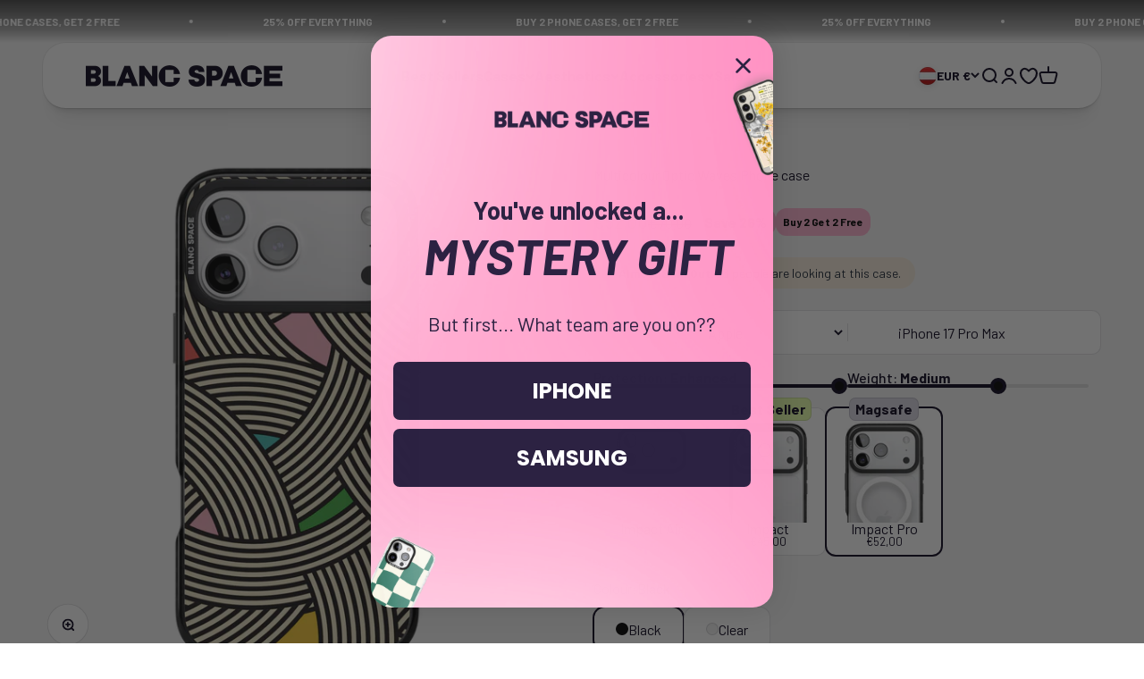

--- FILE ---
content_type: text/html; charset=utf-8
request_url: https://eu.blancspace.com/apps/intercom-proxy?load_by=themeExtension&inThemeEditor=false
body_size: 103236
content:

<!doctype html>

<html lang="en" dir="ltr">
  <head>
    <script async crossorigin fetchpriority="high" src="/cdn/shopifycloud/importmap-polyfill/es-modules-shim.2.4.0.js"></script>
<script>
      // Reset timer to 0 when this script runs
      var startTime = 0;
      var domContentLoadedTime = 0;
      var windowLoadTime = 0;

      console.log('Timer started at: 0ms');

      document.addEventListener('DOMContentLoaded', function() {
        domContentLoadedTime = performance.now();
        console.log('DOMContentLoaded at: ' + domContentLoadedTime.toFixed(2) + 'ms');
      });

      window.addEventListener('load', function() {
        windowLoadTime = performance.now();
        console.log('Window load completed at: ' + windowLoadTime.toFixed(2) + 'ms');
      });
    </script>

    <script id="pandectes-rules">   /* PANDECTES-GDPR: DO NOT MODIFY AUTO GENERATED CODE OF THIS SCRIPT */      window.PandectesSettings = {"store":{"id":24857096,"plan":"enterprise","theme":"impact-theme/master","primaryLocale":"en","adminMode":false,"headless":false,"storefrontRootDomain":"","checkoutRootDomain":"","storefrontAccessToken":""},"tsPublished":1750751788,"declaration":{"showPurpose":false,"showProvider":false,"declIntroText":"We use cookies to optimize website functionality, analyze the performance, and provide personalized experience to you. Some cookies are essential to make the website operate and function correctly. Those cookies cannot be disabled. In this window you can manage your preference of cookies.","showDateGenerated":true},"language":{"unpublished":[],"languageMode":"Single","fallbackLanguage":"en","languageDetection":"browser","languagesSupported":[]},"texts":{"managed":{"headerText":{"en":"We respect your privacy"},"consentText":{"en":"We and third parties use cookies or similar technologies for technical functionalities and, with your consent, also for other purposes described in our <a href=\"/policies/privacy-policy\">Privacy Policy</a> and <a href=\"/pages/cookie-policy\">Cookie Policy</a>. By clicking on the \"Accept\" button you consent to the use of these technologies for all the purposes indicated."},"linkText":{"en":"Privacy Policy"},"imprintText":{"en":"Imprint"},"googleLinkText":{"en":"Google's Privacy Terms"},"allowButtonText":{"en":"Accept"},"denyButtonText":{"en":"Decline"},"dismissButtonText":{"en":"Ok"},"leaveSiteButtonText":{"en":"Leave this site"},"preferencesButtonText":{"en":"Preferences"},"cookiePolicyText":{"en":"Cookie policy"},"preferencesPopupTitleText":{"en":"Manage consent preferences"},"preferencesPopupIntroText":{"en":"We use cookies to optimize website functionality, analyze the performance, and provide personalized experience to you. Some cookies are essential to make the website operate and function correctly. Those cookies cannot be disabled. In this window you can manage your preference of cookies."},"preferencesPopupSaveButtonText":{"en":"Save preferences"},"preferencesPopupCloseButtonText":{"en":"Close"},"preferencesPopupAcceptAllButtonText":{"en":"Accept all"},"preferencesPopupRejectAllButtonText":{"en":"Reject all"},"cookiesDetailsText":{"en":"Cookies details"},"preferencesPopupAlwaysAllowedText":{"en":"Always allowed"},"accessSectionParagraphText":{"en":"You have the right to request access to your data at any time."},"accessSectionTitleText":{"en":"Data portability"},"accessSectionAccountInfoActionText":{"en":"Personal data"},"accessSectionDownloadReportActionText":{"en":"Request export"},"accessSectionGDPRRequestsActionText":{"en":"Data subject requests"},"accessSectionOrdersRecordsActionText":{"en":"Orders"},"rectificationSectionParagraphText":{"en":"You have the right to request your data to be updated whenever you think it is appropriate."},"rectificationSectionTitleText":{"en":"Data Rectification"},"rectificationCommentPlaceholder":{"en":"Describe what you want to be updated"},"rectificationCommentValidationError":{"en":"Comment is required"},"rectificationSectionEditAccountActionText":{"en":"Request an update"},"erasureSectionTitleText":{"en":"Right to be forgotten"},"erasureSectionParagraphText":{"en":"You have the right to ask all your data to be erased. After that, you will no longer be able to access your account."},"erasureSectionRequestDeletionActionText":{"en":"Request personal data deletion"},"consentDate":{"en":"Consent date"},"consentId":{"en":"Consent ID"},"consentSectionChangeConsentActionText":{"en":"Change consent preference"},"consentSectionConsentedText":{"en":"You consented to the cookies policy of this website on"},"consentSectionNoConsentText":{"en":"You have not consented to the cookies policy of this website."},"consentSectionTitleText":{"en":"Your cookie consent"},"consentStatus":{"en":"Consent preference"},"confirmationFailureMessage":{"en":"Your request was not verified. Please try again and if problem persists, contact store owner for assistance"},"confirmationFailureTitle":{"en":"A problem occurred"},"confirmationSuccessMessage":{"en":"We will soon get back to you as to your request."},"confirmationSuccessTitle":{"en":"Your request is verified"},"guestsSupportEmailFailureMessage":{"en":"Your request was not submitted. Please try again and if problem persists, contact store owner for assistance."},"guestsSupportEmailFailureTitle":{"en":"A problem occurred"},"guestsSupportEmailPlaceholder":{"en":"E-mail address"},"guestsSupportEmailSuccessMessage":{"en":"If you are registered as a customer of this store, you will soon receive an email with instructions on how to proceed."},"guestsSupportEmailSuccessTitle":{"en":"Thank you for your request"},"guestsSupportEmailValidationError":{"en":"Email is not valid"},"guestsSupportInfoText":{"en":"Please login with your customer account to further proceed."},"submitButton":{"en":"Submit"},"submittingButton":{"en":"Submitting..."},"cancelButton":{"en":"Cancel"},"declIntroText":{"en":"We use cookies to optimize website functionality, analyze the performance, and provide personalized experience to you. Some cookies are essential to make the website operate and function correctly. Those cookies cannot be disabled. In this window you can manage your preference of cookies."},"declName":{"en":"Name"},"declPurpose":{"en":"Purpose"},"declType":{"en":"Type"},"declRetention":{"en":"Retention"},"declProvider":{"en":"Provider"},"declFirstParty":{"en":"First-party"},"declThirdParty":{"en":"Third-party"},"declSeconds":{"en":"seconds"},"declMinutes":{"en":"minutes"},"declHours":{"en":"hours"},"declDays":{"en":"days"},"declMonths":{"en":"months"},"declYears":{"en":"years"},"declSession":{"en":"Session"},"declDomain":{"en":"Domain"},"declPath":{"en":"Path"}},"categories":{"strictlyNecessaryCookiesTitleText":{"en":"Strictly necessary cookies"},"strictlyNecessaryCookiesDescriptionText":{"en":"These cookies are essential in order to enable you to move around the website and use its features, such as accessing secure areas of the website. The website cannot function properly without these cookies."},"functionalityCookiesTitleText":{"en":"Functional cookies"},"functionalityCookiesDescriptionText":{"en":"These cookies enable the site to provide enhanced functionality and personalisation. They may be set by us or by third party providers whose services we have added to our pages. If you do not allow these cookies then some or all of these services may not function properly."},"performanceCookiesTitleText":{"en":"Performance cookies"},"performanceCookiesDescriptionText":{"en":"These cookies enable us to monitor and improve the performance of our website. For example, they allow us to count visits, identify traffic sources and see which parts of the site are most popular."},"targetingCookiesTitleText":{"en":"Targeting cookies"},"targetingCookiesDescriptionText":{"en":"These cookies may be set through our site by our advertising partners. They may be used by those companies to build a profile of your interests and show you relevant adverts on other sites.    They do not store directly personal information, but are based on uniquely identifying your browser and internet device. If you do not allow these cookies, you will experience less targeted advertising."},"unclassifiedCookiesTitleText":{"en":"Unclassified cookies"},"unclassifiedCookiesDescriptionText":{"en":"Unclassified cookies are cookies that we are in the process of classifying, together with the providers of individual cookies."}},"auto":{}},"library":{"previewMode":false,"fadeInTimeout":0,"defaultBlocked":0,"showLink":true,"showImprintLink":true,"showGoogleLink":true,"enabled":true,"cookie":{"expiryDays":365,"secure":true,"domain":""},"dismissOnScroll":200,"dismissOnWindowClick":true,"dismissOnTimeout":false,"palette":{"popup":{"background":"#FFFFFF","backgroundForCalculations":{"a":1,"b":255,"g":255,"r":255},"text":"#000000"},"button":{"background":"#000000","backgroundForCalculations":{"a":1,"b":0,"g":0,"r":0},"text":"#FFFFFF","textForCalculation":{"a":1,"b":255,"g":255,"r":255},"border":"transparent"}},"content":{"href":"/policies/privacy-policy","imprintHref":"https://www.blancspace.com/pages/impressum","close":"&#10005;","target":"","logo":""},"window":"<div role=\"dialog\" aria-label=\"We respect your privacy\" aria-describedby=\"cookieconsent:desc\" id=\"pandectes-banner\" class=\"cc-window-wrapper cc-bottom-wrapper\"><div class=\"pd-cookie-banner-window cc-window {{classes}}\"><!--googleoff: all-->{{children}}<!--googleon: all--></div></div>","compliance":{"custom":"<div class=\"cc-compliance cc-highlight\">{{preferences}}{{allow}}</div>"},"type":"custom","layouts":{"basic":"{{messagelink}}{{compliance}}"},"position":"bottom","theme":"classic","revokable":false,"animateRevokable":false,"revokableReset":false,"revokableLogoUrl":"https://cdn.shopify.com/s/files/1/2485/7096/t/305/assets/pandectes-reopen-logo.png?v=1750701194","revokablePlacement":"bottom-left","revokableMarginHorizontal":15,"revokableMarginVertical":15,"static":false,"autoAttach":true,"hasTransition":true,"blacklistPage":[""],"elements":{"close":"<button aria-label=\"Close\" type=\"button\" class=\"cc-close\">{{close}}</button>","dismiss":"<button type=\"button\" class=\"cc-btn cc-btn-decision cc-dismiss\">{{dismiss}}</button>","allow":"<button type=\"button\" class=\"cc-btn cc-btn-decision cc-allow\">{{allow}}</button>","deny":"<button type=\"button\" class=\"cc-btn cc-btn-decision cc-deny\">{{deny}}</button>","preferences":"<button type=\"button\" class=\"cc-btn cc-settings\" onclick=\"Pandectes.fn.openPreferences()\">{{preferences}}</button>"}},"geolocation":{"auOnly":false,"brOnly":false,"caOnly":false,"chOnly":false,"euOnly":false,"jpOnly":false,"nzOnly":false,"thOnly":false,"zaOnly":false,"canadaOnly":false,"globalVisibility":true},"dsr":{"guestsSupport":false,"accessSectionDownloadReportAuto":false},"banner":{"resetTs":1727267851,"extraCss":"        .cc-banner-logo {max-width: 24em!important;}    @media(min-width: 768px) {.cc-window.cc-floating{max-width: 24em!important;width: 24em!important;}}    .cc-message, .pd-cookie-banner-window .cc-header, .cc-logo {text-align: left}    .cc-window-wrapper{z-index: 2147483647;}    .cc-window{z-index: 2147483647;font-size: 11px!important;font-family: inherit;}    .pd-cookie-banner-window .cc-header{font-size: 11px!important;font-family: inherit;}    .pd-cp-ui{font-family: inherit; background-color: #FFFFFF;color:#000000;}    button.pd-cp-btn, a.pd-cp-btn{background-color:#000000;color:#FFFFFF!important;}    input + .pd-cp-preferences-slider{background-color: rgba(0, 0, 0, 0.3)}    .pd-cp-scrolling-section::-webkit-scrollbar{background-color: rgba(0, 0, 0, 0.3)}    input:checked + .pd-cp-preferences-slider{background-color: rgba(0, 0, 0, 1)}    .pd-cp-scrolling-section::-webkit-scrollbar-thumb {background-color: rgba(0, 0, 0, 1)}    .pd-cp-ui-close{color:#000000;}    .pd-cp-preferences-slider:before{background-color: #FFFFFF}    .pd-cp-title:before {border-color: #000000!important}    .pd-cp-preferences-slider{background-color:#000000}    .pd-cp-toggle{color:#000000!important}    @media(max-width:699px) {.pd-cp-ui-close-top svg {fill: #000000}}    .pd-cp-toggle:hover,.pd-cp-toggle:visited,.pd-cp-toggle:active{color:#000000!important}    .pd-cookie-banner-window {box-shadow: 0 0 18px rgb(0 0 0 / 20%);}  ","customJavascript":{"useButtons":true},"showPoweredBy":false,"logoHeight":40,"revokableTrigger":false,"hybridStrict":false,"cookiesBlockedByDefault":"0","isActive":true,"implicitSavePreferences":true,"cookieIcon":true,"blockBots":false,"showCookiesDetails":false,"hasTransition":true,"blockingPage":false,"showOnlyLandingPage":false,"leaveSiteUrl":"https://www.google.com","linkRespectStoreLang":false},"cookies":{"0":[{"name":"keep_alive","type":"http","domain":"www.blancspace.com","path":"/","provider":"Shopify","firstParty":true,"retention":"30 minute(s)","expires":30,"unit":"declMinutes","purpose":{"en":"Used in connection with buyer localization."}},{"name":"keep_alive","type":"http","domain":"eu.blancspace.com","path":"/","provider":"Shopify","firstParty":false,"retention":"30 minute(s)","expires":30,"unit":"declMinutes","purpose":{"en":"Used in connection with buyer localization."}},{"name":"secure_customer_sig","type":"http","domain":"eu.blancspace.com","path":"/","provider":"Shopify","firstParty":false,"retention":"1 year(s)","expires":1,"unit":"declYears","purpose":{"en":"Used in connection with customer login."}},{"name":"localization","type":"http","domain":"eu.blancspace.com","path":"/","provider":"Shopify","firstParty":false,"retention":"1 year(s)","expires":1,"unit":"declYears","purpose":{"en":"Shopify store localization"}},{"name":"cart_currency","type":"http","domain":"eu.blancspace.com","path":"/","provider":"Shopify","firstParty":false,"retention":"2 ","expires":2,"unit":"declSession","purpose":{"en":"The cookie is necessary for the secure checkout and payment function on the website. This function is provided by shopify.com."}},{"name":"_tracking_consent","type":"http","domain":".blancspace.com","path":"/","provider":"Shopify","firstParty":false,"retention":"1 year(s)","expires":1,"unit":"declYears","purpose":{"en":"Tracking preferences."}},{"name":"_cmp_a","type":"http","domain":".blancspace.com","path":"/","provider":"Shopify","firstParty":false,"retention":"1 day(s)","expires":1,"unit":"declDays","purpose":{"en":"Used for managing customer privacy settings."}},{"name":"shopify_pay_redirect","type":"http","domain":"eu.blancspace.com","path":"/","provider":"Shopify","firstParty":false,"retention":"1 hour(s)","expires":1,"unit":"declHours","purpose":{"en":"The cookie is necessary for the secure checkout and payment function on the website. This function is provided by shopify.com."}},{"name":"locale_bar_accepted","type":"http","domain":"eu.blancspace.com","path":"/","provider":"Shopify","firstParty":false,"retention":"Session","expires":-55,"unit":"declYears","purpose":{"en":"This cookie is provided by the Geolocation app and is used to load the bar."}},{"name":"secure_customer_sig","type":"http","domain":"www.blancspace.com","path":"/","provider":"Shopify","firstParty":true,"retention":"1 year(s)","expires":1,"unit":"declYears","purpose":{"en":"Used in connection with customer login."}},{"name":"localization","type":"http","domain":"www.blancspace.com","path":"/","provider":"Shopify","firstParty":true,"retention":"1 year(s)","expires":1,"unit":"declYears","purpose":{"en":"Shopify store localization"}},{"name":"shopify_pay_redirect","type":"http","domain":"www.blancspace.com","path":"/","provider":"Shopify","firstParty":true,"retention":"1 hour(s)","expires":1,"unit":"declHours","purpose":{"en":"The cookie is necessary for the secure checkout and payment function on the website. This function is provided by shopify.com."}},{"name":"cart_currency","type":"http","domain":"www.blancspace.com","path":"/","provider":"Shopify","firstParty":true,"retention":"2 ","expires":2,"unit":"declSession","purpose":{"en":"The cookie is necessary for the secure checkout and payment function on the website. This function is provided by shopify.com."}},{"name":"customer_account_locale","type":"http","domain":"shopify.com","path":"/24857096","provider":"Shopify","firstParty":false,"retention":"1 year(s)","expires":1,"unit":"declYears","purpose":{"en":"Used in connection with new customer accounts."}},{"name":"device_id","type":"http","domain":"shopify.com","path":"/","provider":"Shopify","firstParty":false,"retention":"1 year(s)","expires":1,"unit":"declYears","purpose":{"en":"Session device identifier to help prevent fraud."}},{"name":"_shopify_essential","type":"http","domain":"shopify.com","path":"/authentication/24857096","provider":"Shopify","firstParty":false,"retention":"1 year(s)","expires":1,"unit":"declYears","purpose":{"en":"Used on the accounts page."}},{"name":"_secure_account_session_id","type":"http","domain":"shopify.com","path":"/24857096","provider":"Shopify","firstParty":false,"retention":"1 month(s)","expires":1,"unit":"declMonths","purpose":{"en":"Used to track a user's session for new customer accounts."}},{"name":"device_fp_id","type":"http","domain":"shopify.com","path":"/","provider":"Shopify","firstParty":false,"retention":"1 year(s)","expires":1,"unit":"declYears","purpose":{"en":"Device fingerprint identifier to help prevent fraud."}},{"name":"_identity_session","type":"http","domain":"shopify.com","path":"/","provider":"Shopify","firstParty":false,"retention":"1 year(s)","expires":1,"unit":"declYears","purpose":{"en":"Contains the identity session identifier of the user."}},{"name":"_pay_session","type":"http","domain":"pay.shopify.com","path":"/","provider":"Shopify","firstParty":false,"retention":"Session","expires":-55,"unit":"declYears","purpose":{"en":"The Rails session cookie for Shopify Pay"}},{"name":"locale_bar_dismissed","type":"http","domain":"www.blancspace.com","path":"/","provider":"Shopify","firstParty":true,"retention":"1 day(s)","expires":1,"unit":"declDays","purpose":{"en":"This cookie is provided by the Geolocation app and is used to store the dismiss action on the bar."}},{"name":"auth_state_01J8MK2174GYPCKRWHEPW72QCE","type":"http","domain":"shopify.com","path":"/authentication/24857096","provider":"Shopify","firstParty":false,"retention":"25 minute(s)","expires":25,"unit":"declMinutes","purpose":{"en":""}},{"name":"auth_state_01J8MK210704YJWDND4F39BW64","type":"http","domain":"shopify.com","path":"/24857096/account","provider":"Shopify","firstParty":false,"retention":"25 minute(s)","expires":25,"unit":"declMinutes","purpose":{"en":""}},{"name":"__cflb","type":"http","domain":"api2.hcaptcha.com","path":"/","provider":"CloudFlare","firstParty":false,"retention":"30 minute(s)","expires":30,"unit":"declMinutes","purpose":{"en":""}},{"name":"__storage_test__","type":"html_local","domain":"https://eu.blancspace.com","path":"/","provider":"Unknown","firstParty":false,"retention":"Local Storage","expires":1,"unit":"declYears","purpose":{"en":""}},{"name":"session-storage-test","type":"html_session","domain":"https://eu.blancspace.com","path":"/","provider":"Unknown","firstParty":false,"retention":"Session","expires":1,"unit":"declYears","purpose":{"en":""}},{"name":"session-storage-test","type":"html_session","domain":"https://www.blancspace.com","path":"/","provider":"Unknown","firstParty":true,"retention":"Session","expires":1,"unit":"declYears","purpose":{"en":""}},{"name":"__storage_test__","type":"html_local","domain":"https://shopify.com","path":"/","provider":"Unknown","firstParty":false,"retention":"Local Storage","expires":1,"unit":"declYears","purpose":{"en":""}},{"name":"__storage_test__","type":"html_local","domain":"https://www.blancspace.com","path":"/","provider":"Unknown","firstParty":true,"retention":"Local Storage","expires":1,"unit":"declYears","purpose":{"en":""}},{"name":"_pandectes_gdpr","type":"http","domain":".eu.blancspace.com","path":"/","provider":"Pandectes","firstParty":false,"retention":"1 year(s)","expires":1,"unit":"declYears","purpose":{"en":"Used for the functionality of the cookies consent banner."}},{"name":"_pandectes_gdpr","type":"http","domain":".www.blancspace.com","path":"/","provider":"Pandectes","firstParty":true,"retention":"1 year(s)","expires":1,"unit":"declYears","purpose":{"en":"Used for the functionality of the cookies consent banner."}},{"name":"cart_sig","type":"http","domain":"www.blancspace.com","path":"/","provider":"Shopify","firstParty":true,"retention":"1 month(s)","expires":1,"unit":"declMonths","purpose":{"en":"A hash of the contents of a cart. This is used to verify the integrity of the cart and to ensure performance of some cart operations."}},{"name":"cart_ts","type":"http","domain":"www.blancspace.com","path":"/","provider":"Shopify","firstParty":true,"retention":"1 month(s)","expires":1,"unit":"declMonths","purpose":{"en":"Used in connection with checkout."}},{"name":"cart","type":"http","domain":"www.blancspace.com","path":"/","provider":"Shopify","firstParty":true,"retention":"1 month(s)","expires":1,"unit":"declMonths","purpose":{"en":"Contains information related to the user's cart."}},{"name":"auth_state_01JFHKH56BH3A6ASAK0SKZDGV2","type":"http","domain":"shopify.com","path":"/24857096/account","provider":"Shopify","firstParty":false,"retention":"25 minute(s)","expires":25,"unit":"declMinutes","purpose":{"en":""}},{"name":"localstorage.test","type":"html_local","domain":"https://eu.blancspace.com","path":"/","provider":"Unknown","firstParty":false,"retention":"Local Storage","expires":1,"unit":"declYears","purpose":{"en":""}},{"name":"local-storage-test","type":"html_local","domain":"https://eu.blancspace.com","path":"/","provider":"Unknown","firstParty":false,"retention":"Local Storage","expires":1,"unit":"declYears","purpose":{"en":""}},{"name":"localstorage.test","type":"html_local","domain":"https://www.blancspace.com","path":"/","provider":"Unknown","firstParty":true,"retention":"Local Storage","expires":1,"unit":"declYears","purpose":{"en":""}},{"name":"local-storage-test","type":"html_local","domain":"https://www.blancspace.com","path":"/","provider":"Unknown","firstParty":true,"retention":"Local Storage","expires":1,"unit":"declYears","purpose":{"en":""}}],"1":[{"name":"_hjTLDTest","type":"http","domain":"blancspace.com","path":"/","provider":"Hotjar","firstParty":false,"retention":"Session","expires":1,"unit":"declSeconds","purpose":{"en":"Used to determine the most generic cookie path to use, instead of page hostname."}},{"name":"_hjSession_2645457","type":"http","domain":".blancspace.com","path":"/","provider":"Hotjar","firstParty":false,"retention":"30 minute(s)","expires":30,"unit":"declMinutes","purpose":{"en":""}},{"name":"_hjSessionUser_2645457","type":"http","domain":".blancspace.com","path":"/","provider":"Hotjar","firstParty":false,"retention":"1 year(s)","expires":1,"unit":"declYears","purpose":{"en":""}},{"name":"rp_firstName","type":"http","domain":"eu.blancspace.com","path":"/","provider":"RichPanel","firstParty":false,"retention":"40 second(s)","expires":40,"unit":"declSeconds","purpose":{"en":""}},{"name":"returngo_customer_id","type":"http","domain":"eu.blancspace.com","path":"/","provider":"ReturnGO","firstParty":false,"retention":"1 day(s)","expires":1,"unit":"declDays","purpose":{"en":""}},{"name":"rp_customer_id","type":"http","domain":"eu.blancspace.com","path":"/","provider":"RichPanel","firstParty":false,"retention":"40 second(s)","expires":40,"unit":"declSeconds","purpose":{"en":""}},{"name":"rp_email","type":"http","domain":"eu.blancspace.com","path":"/","provider":"RichPanel","firstParty":false,"retention":"40 second(s)","expires":40,"unit":"declSeconds","purpose":{"en":""}},{"name":"rptkn","type":"http","domain":".eu.blancspace.com","path":"/","provider":"RichPanel","firstParty":false,"retention":"1 year(s)","expires":1,"unit":"declYears","purpose":{"en":""}},{"name":"rp_lastName","type":"http","domain":"eu.blancspace.com","path":"/","provider":"RichPanel","firstParty":false,"retention":"40 second(s)","expires":40,"unit":"declSeconds","purpose":{"en":""}},{"name":"rpsid","type":"http","domain":".eu.blancspace.com","path":"/","provider":"RichPanel","firstParty":false,"retention":"6 hour(s)","expires":6,"unit":"declHours","purpose":{"en":""}},{"name":"rpdid","type":"http","domain":".eu.blancspace.com","path":"/","provider":"RichPanel","firstParty":false,"retention":"1 year(s)","expires":1,"unit":"declYears","purpose":{"en":""}},{"name":"returngo_customer_id","type":"http","domain":"www.blancspace.com","path":"/","provider":"ReturnGO","firstParty":true,"retention":"1 day(s)","expires":1,"unit":"declDays","purpose":{"en":""}},{"name":"rp_customer_id","type":"http","domain":"www.blancspace.com","path":"/","provider":"RichPanel","firstParty":true,"retention":"36 second(s)","expires":36,"unit":"declSeconds","purpose":{"en":""}},{"name":"rpsid","type":"http","domain":".blancspace.com","path":"/","provider":"RichPanel","firstParty":false,"retention":"6 hour(s)","expires":6,"unit":"declHours","purpose":{"en":""}},{"name":"rp_firstName","type":"http","domain":"www.blancspace.com","path":"/","provider":"RichPanel","firstParty":true,"retention":"36 second(s)","expires":36,"unit":"declSeconds","purpose":{"en":""}},{"name":"rp_email","type":"http","domain":"www.blancspace.com","path":"/","provider":"RichPanel","firstParty":true,"retention":"36 second(s)","expires":36,"unit":"declSeconds","purpose":{"en":""}},{"name":"rpdid","type":"http","domain":".blancspace.com","path":"/","provider":"RichPanel","firstParty":false,"retention":"1 year(s)","expires":1,"unit":"declYears","purpose":{"en":""}},{"name":"rp_lastName","type":"http","domain":"www.blancspace.com","path":"/","provider":"RichPanel","firstParty":true,"retention":"36 second(s)","expires":36,"unit":"declSeconds","purpose":{"en":""}},{"name":"rptkn","type":"http","domain":".blancspace.com","path":"/","provider":"RichPanel","firstParty":false,"retention":"1 year(s)","expires":1,"unit":"declYears","purpose":{"en":""}},{"name":"__Host-_identity_session_same_site","type":"http","domain":"shopify.com","path":"/","provider":"Shopify","firstParty":false,"retention":"1 year(s)","expires":1,"unit":"declYears","purpose":{"en":""}},{"name":"cc-recently-viewed","type":"html_local","domain":"https://www.blancspace.com","path":"/","provider":"Unknown","firstParty":true,"retention":"Local Storage","expires":1,"unit":"declYears","purpose":{"en":""}},{"name":"cc-recently-viewed","type":"html_local","domain":"https://eu.blancspace.com","path":"/","provider":"Unknown","firstParty":false,"retention":"Local Storage","expires":1,"unit":"declYears","purpose":{"en":""}},{"name":"hjActiveViewportIds","type":"html_local","domain":"https://eu.blancspace.com","path":"/","provider":"Hotjar","firstParty":false,"retention":"Local Storage","expires":1,"unit":"declYears","purpose":{"en":"Stores user active viewports IDs."}},{"name":"hjActiveViewportIds","type":"html_local","domain":"https://www.blancspace.com","path":"/","provider":"Hotjar","firstParty":true,"retention":"Local Storage","expires":1,"unit":"declYears","purpose":{"en":"Stores user active viewports IDs."}},{"name":"MR","type":"http","domain":".c.bing.com","path":"/","provider":"Microsoft","firstParty":false,"retention":"7 day(s)","expires":7,"unit":"declDays","purpose":{"en":""}},{"name":"MR","type":"http","domain":".c.clarity.ms","path":"/","provider":"Microsoft","firstParty":false,"retention":"7 day(s)","expires":7,"unit":"declDays","purpose":{"en":""}},{"name":"ANONCHK","type":"http","domain":".c.clarity.ms","path":"/","provider":"Microsoft","firstParty":false,"retention":"10 minute(s)","expires":10,"unit":"declMinutes","purpose":{"en":""}},{"name":"wpm-test-cookie","type":"http","domain":"","path":"/","provider":"Unknown","firstParty":false,"retention":"Session","expires":1,"unit":"declSeconds","purpose":{"en":""}},{"name":"wpm-test-cookie","type":"http","domain":"blancspace.com","path":"/","provider":"Unknown","firstParty":false,"retention":"Session","expires":1,"unit":"declSeconds","purpose":{"en":""}},{"name":"wpm-test-cookie","type":"http","domain":"www.blancspace.com","path":"/","provider":"Unknown","firstParty":true,"retention":"Session","expires":1,"unit":"declSeconds","purpose":{"en":""}},{"name":"wpm-test-cookie","type":"http","domain":"eu.blancspace.com","path":"/","provider":"Unknown","firstParty":false,"retention":"Session","expires":1,"unit":"declSeconds","purpose":{"en":""}},{"name":"rpUnknownVisit","type":"html_local","domain":"https://eu.blancspace.com","path":"/","provider":"Unknown","firstParty":false,"retention":"Local Storage","expires":1,"unit":"declYears","purpose":{"en":""}},{"name":"rpUnknownVisit","type":"html_local","domain":"https://www.blancspace.com","path":"/","provider":"Unknown","firstParty":true,"retention":"Local Storage","expires":1,"unit":"declYears","purpose":{"en":""}},{"name":"shippingProtectionChecked","type":"html_local","domain":"https://www.blancspace.com","path":"/","provider":"Unknown","firstParty":true,"retention":"Local Storage","expires":1,"unit":"declYears","purpose":{"en":""}},{"name":"cc-shake-page-count","type":"html_session","domain":"https://www.blancspace.com","path":"/","provider":"Unknown","firstParty":true,"retention":"Session","expires":1,"unit":"declYears","purpose":{"en":""}},{"name":"request_method","type":"http","domain":"shopify.com","path":"/","provider":"Shopify","firstParty":false,"retention":"Session","expires":1,"unit":"declDays","purpose":{"en":""}}],"2":[{"name":"AWSALBCORS","type":"http","domain":"ws-prod.richpanel.com","path":"/","provider":"Amazon","firstParty":false,"retention":"1 ","expires":1,"unit":"declSession","purpose":{"en":"Used as a second stickiness cookie by Amazon that has additionally the SameSite attribute."}},{"name":"_shopify_y","type":"http","domain":".shopify.com","path":"/","provider":"Shopify","firstParty":false,"retention":"1 year(s)","expires":1,"unit":"declYears","purpose":{"en":"Shopify analytics."}},{"name":"_shopify_s","type":"http","domain":".shopify.com","path":"/","provider":"Shopify","firstParty":false,"retention":"30 minute(s)","expires":30,"unit":"declMinutes","purpose":{"en":"Used to identify a given browser session/shop combination. Duration is 30 minute rolling expiry of last use."}},{"name":"_boomr_clss","type":"html_local","domain":"https://eu.blancspace.com","path":"/","provider":"Shopify","firstParty":false,"retention":"Local Storage","expires":1,"unit":"declYears","purpose":{"en":"Used to monitor and optimize the performance of Shopify stores."}},{"name":"_shopify_y","type":"http","domain":"com","path":"/","provider":"Shopify","firstParty":false,"retention":"Session","expires":1,"unit":"declSeconds","purpose":{"en":"Shopify analytics."}},{"name":"_boomr_clss","type":"html_local","domain":"https://www.blancspace.com","path":"/","provider":"Shopify","firstParty":true,"retention":"Local Storage","expires":1,"unit":"declYears","purpose":{"en":"Used to monitor and optimize the performance of Shopify stores."}},{"name":"1.gif","type":"html_session","domain":"https://imgsct.cookiebot.com","path":"/","provider":"Unknown","firstParty":false,"retention":"Session","expires":1,"unit":"declYears","purpose":{"en":""}},{"name":"bugsnag-anonymous-id","type":"html_local","domain":"https://pay.shopify.com","path":"/","provider":"Unknown","firstParty":false,"retention":"Local Storage","expires":1,"unit":"declYears","purpose":{"en":""}},{"name":"_landing_page","type":"http","domain":".blancspace.com","path":"/","provider":"Shopify","firstParty":false,"retention":"1 year(s)","expires":1,"unit":"declYears","purpose":{"en":"Capture the landing page of visitor when they come from other sites."}},{"name":"_shopify_y","type":"http","domain":".blancspace.com","path":"/","provider":"Shopify","firstParty":false,"retention":"1 year(s)","expires":1,"unit":"declYears","purpose":{"en":"Shopify analytics."}},{"name":"_shopify_s","type":"http","domain":".blancspace.com","path":"/","provider":"Shopify","firstParty":false,"retention":"30 minute(s)","expires":30,"unit":"declMinutes","purpose":{"en":"Used to identify a given browser session/shop combination. Duration is 30 minute rolling expiry of last use."}},{"name":"_orig_referrer","type":"http","domain":".blancspace.com","path":"/","provider":"Shopify","firstParty":false,"retention":"1 year(s)","expires":1,"unit":"declYears","purpose":{"en":"Allows merchant to identify where people are visiting them from."}},{"name":"_ga","type":"http","domain":".blancspace.com","path":"/","provider":"Google","firstParty":false,"retention":"1 year(s)","expires":1,"unit":"declYears","purpose":{"en":"Cookie is set by Google Analytics with unknown functionality"}},{"name":"_shopify_s","type":"http","domain":"eu.blancspace.com","path":"/","provider":"Shopify","firstParty":false,"retention":"30 minute(s)","expires":30,"unit":"declMinutes","purpose":{"en":"Used to identify a given browser session/shop combination. Duration is 30 minute rolling expiry of last use."}},{"name":"_shopify_sa_p","type":"http","domain":"eu.blancspace.com","path":"/","provider":"Shopify","firstParty":false,"retention":"30 minute(s)","expires":30,"unit":"declMinutes","purpose":{"en":"Capture the landing page of visitor when they come from other sites to support marketing analytics."}},{"name":"_clck","type":"http","domain":".blancspace.com","path":"/","provider":"Microsoft","firstParty":false,"retention":"1 year(s)","expires":1,"unit":"declYears","purpose":{"en":"Used by Microsoft Clarity to store a unique user ID."}},{"name":"_shopify_sa_t","type":"http","domain":"eu.blancspace.com","path":"/","provider":"Shopify","firstParty":false,"retention":"30 minute(s)","expires":30,"unit":"declMinutes","purpose":{"en":"Capture the landing page of visitor when they come from other sites to support marketing analytics."}},{"name":"_clsk","type":"http","domain":".blancspace.com","path":"/","provider":"Microsoft","firstParty":false,"retention":"1 day(s)","expires":1,"unit":"declDays","purpose":{"en":"Used by Microsoft Clarity to store a unique user ID.\t"}},{"name":"_shopify_s","type":"http","domain":"com","path":"/","provider":"Shopify","firstParty":false,"retention":"Session","expires":1,"unit":"declSeconds","purpose":{"en":"Used to identify a given browser session/shop combination. Duration is 30 minute rolling expiry of last use."}},{"name":"_shopify_sa_p","type":"http","domain":".blancspace.com","path":"/","provider":"Shopify","firstParty":false,"retention":"30 minute(s)","expires":30,"unit":"declMinutes","purpose":{"en":"Capture the landing page of visitor when they come from other sites to support marketing analytics."}},{"name":"_shopify_sa_t","type":"http","domain":".blancspace.com","path":"/","provider":"Shopify","firstParty":false,"retention":"30 minute(s)","expires":30,"unit":"declMinutes","purpose":{"en":"Capture the landing page of visitor when they come from other sites to support marketing analytics."}},{"name":"pagead-1p-conversion","type":"html_session","domain":"https://www.google.ie","path":"/","provider":"Google","firstParty":false,"retention":"Session","expires":1,"unit":"declYears","purpose":{"en":""}},{"name":"ads-ga-audiences","type":"html_session","domain":"https://www.google.ie","path":"/","provider":"Google","firstParty":false,"retention":"Session","expires":1,"unit":"declYears","purpose":{"en":""}},{"name":"pagead-1p-user-list","type":"html_session","domain":"https://www.google.ie","path":"/","provider":"Google","firstParty":false,"retention":"Session","expires":1,"unit":"declYears","purpose":{"en":""}},{"name":"pagead-1p-user-list","type":"html_session","domain":"https://www.google.com","path":"/","provider":"Google","firstParty":false,"retention":"Session","expires":1,"unit":"declYears","purpose":{"en":""}},{"name":"_ga_CVCGYXVL95","type":"http","domain":".blancspace.com","path":"/","provider":"Google","firstParty":false,"retention":"1 year(s)","expires":1,"unit":"declYears","purpose":{"en":""}},{"name":"_ga_QYYR62PE23","type":"http","domain":".blancspace.com","path":"/","provider":"Google","firstParty":false,"retention":"1 year(s)","expires":1,"unit":"declYears","purpose":{"en":""}},{"name":"_ga_88T0SCQDZ5","type":"http","domain":".blancspace.com","path":"/","provider":"Google","firstParty":false,"retention":"1 year(s)","expires":1,"unit":"declYears","purpose":{"en":""}},{"name":"SRM_B","type":"http","domain":".c.bing.com","path":"/","provider":"Microsoft","firstParty":false,"retention":"1 year(s)","expires":1,"unit":"declYears","purpose":{"en":""}},{"name":"SM","type":"http","domain":"c.clarity.ms","path":"/","provider":"Clarity","firstParty":false,"retention":"Session","expires":1,"unit":"declDays","purpose":{"en":""}}],"4":[{"name":"_hjSessionStorageTest","type":"html_session","domain":"https://eu.blancspace.com","path":"/","provider":"Hotjar","firstParty":false,"retention":"Session","expires":1,"unit":"declYears","purpose":{"en":"Checks if the Tracking Code can use Session Storage. If it can, a value of 1 is set."}},{"name":"_hjLocalStorageTest","type":"html_local","domain":"https://eu.blancspace.com","path":"/","provider":"Hotjar","firstParty":false,"retention":"Local Storage","expires":1,"unit":"declYears","purpose":{"en":"Checks if the Tracking Code can use Local Storage. If it can, a value of 1 is set."}},{"name":"_hjLocalStorageTest","type":"html_local","domain":"https://www.blancspace.com","path":"/","provider":"Hotjar","firstParty":true,"retention":"Local Storage","expires":1,"unit":"declYears","purpose":{"en":"Checks if the Tracking Code can use Local Storage. If it can, a value of 1 is set."}},{"name":"_hjSessionStorageTest","type":"html_session","domain":"https://www.blancspace.com","path":"/","provider":"Hotjar","firstParty":true,"retention":"Session","expires":1,"unit":"declYears","purpose":{"en":"Checks if the Tracking Code can use Session Storage. If it can, a value of 1 is set."}},{"name":"klaviyoOnsite","type":"html_local","domain":"https://eu.blancspace.com","path":"/","provider":"Klaviyo","firstParty":false,"retention":"Local Storage","expires":1,"unit":"declYears","purpose":{"en":""}},{"name":"visitor_token","type":"html_local","domain":"https://eu.blancspace.com","path":"/","provider":"Unknown","firstParty":false,"retention":"Local Storage","expires":1,"unit":"declYears","purpose":{"en":""}},{"name":"klaviyoPagesVisitCount","type":"html_session","domain":"https://eu.blancspace.com","path":"/","provider":"Klaviyo","firstParty":false,"retention":"Session","expires":1,"unit":"declYears","purpose":{"en":""}},{"name":"visitor_token","type":"html_local","domain":"https://www.blancspace.com","path":"/","provider":"Unknown","firstParty":true,"retention":"Local Storage","expires":1,"unit":"declYears","purpose":{"en":""}},{"name":"klaviyoOnsite","type":"html_local","domain":"https://www.blancspace.com","path":"/","provider":"Klaviyo","firstParty":true,"retention":"Local Storage","expires":1,"unit":"declYears","purpose":{"en":""}},{"name":"userProperties","type":"html_local","domain":"https://www.blancspace.com","path":"/","provider":"Unknown","firstParty":true,"retention":"Local Storage","expires":1,"unit":"declYears","purpose":{"en":""}},{"name":"klaviyoPagesVisitCount","type":"html_session","domain":"https://www.blancspace.com","path":"/","provider":"Klaviyo","firstParty":true,"retention":"Session","expires":1,"unit":"declYears","purpose":{"en":""}},{"name":"userProperties","type":"html_local","domain":"https://eu.blancspace.com","path":"/","provider":"Unknown","firstParty":false,"retention":"Local Storage","expires":1,"unit":"declYears","purpose":{"en":""}},{"name":"__kla_id","type":"http","domain":"eu.blancspace.com","path":"/","provider":"Klaviyo","firstParty":false,"retention":"1 year(s)","expires":1,"unit":"declYears","purpose":{"en":"Tracks when someone clicks through a Klaviyo email to your website."}},{"name":"IDE","type":"http","domain":".doubleclick.net","path":"/","provider":"Google","firstParty":false,"retention":"1 year(s)","expires":1,"unit":"declYears","purpose":{"en":"To measure the visitors’ actions after they click through from an advert. Expires after 1 year."}},{"name":"_gcl_au","type":"http","domain":".blancspace.com","path":"/","provider":"Google","firstParty":false,"retention":"3 month(s)","expires":3,"unit":"declMonths","purpose":{"en":"Cookie is placed by Google Tag Manager to track conversions."}},{"name":"_fbp","type":"http","domain":".blancspace.com","path":"/","provider":"Facebook","firstParty":false,"retention":"3 month(s)","expires":3,"unit":"declMonths","purpose":{"en":"Cookie is placed by Facebook to track visits across websites."}},{"name":"_tt_enable_cookie","type":"http","domain":".eu.blancspace.com","path":"/","provider":"TikTok","firstParty":false,"retention":"3 month(s)","expires":3,"unit":"declMonths","purpose":{"en":"Used to identify a visitor."}},{"name":"_ttp","type":"http","domain":".eu.blancspace.com","path":"/","provider":"TikTok","firstParty":false,"retention":"3 month(s)","expires":3,"unit":"declMonths","purpose":{"en":"To measure and improve the performance of your advertising campaigns and to personalize the user's experience (including ads) on TikTok."}},{"name":"MUID","type":"http","domain":".bing.com","path":"/","provider":"Microsoft","firstParty":false,"retention":"1 year(s)","expires":1,"unit":"declYears","purpose":{"en":"Cookie is placed by Microsoft to track visits across websites."}},{"name":"MUID","type":"http","domain":".clarity.ms","path":"/","provider":"Microsoft","firstParty":false,"retention":"1 year(s)","expires":1,"unit":"declYears","purpose":{"en":"Cookie is placed by Microsoft to track visits across websites."}},{"name":"_tt_enable_cookie","type":"http","domain":".www.blancspace.com","path":"/","provider":"TikTok","firstParty":true,"retention":"3 month(s)","expires":3,"unit":"declMonths","purpose":{"en":"Used to identify a visitor."}},{"name":"__kla_id","type":"http","domain":"www.blancspace.com","path":"/","provider":"Klaviyo","firstParty":true,"retention":"1 year(s)","expires":1,"unit":"declYears","purpose":{"en":"Tracks when someone clicks through a Klaviyo email to your website."}},{"name":"_ttp","type":"http","domain":".www.blancspace.com","path":"/","provider":"TikTok","firstParty":true,"retention":"3 month(s)","expires":3,"unit":"declMonths","purpose":{"en":"To measure and improve the performance of your advertising campaigns and to personalize the user's experience (including ads) on TikTok."}},{"name":"lastExternalReferrer","type":"html_local","domain":"https://eu.blancspace.com","path":"/","provider":"Facebook","firstParty":false,"retention":"Local Storage","expires":1,"unit":"declYears","purpose":{"en":"Detects how the user reached the website by registering their last URL-address."}},{"name":"lastExternalReferrerTime","type":"html_local","domain":"https://eu.blancspace.com","path":"/","provider":"Facebook","firstParty":false,"retention":"Local Storage","expires":1,"unit":"declYears","purpose":{"en":"Contains the timestamp of the last update of the lastExternalReferrer cookie."}},{"name":"hjViewportId","type":"html_session","domain":"https://eu.blancspace.com","path":"/","provider":"Hotjar","firstParty":false,"retention":"Session","expires":1,"unit":"declYears","purpose":{"en":"Stores user viewport details such as size and dimensions."}},{"name":"tt_sessionId","type":"html_session","domain":"https://eu.blancspace.com","path":"/","provider":"TikTok","firstParty":false,"retention":"Session","expires":1,"unit":"declYears","purpose":{"en":"Used by the social networking service, TikTok, for tracking the use of embedded services."}},{"name":"lastExternalReferrer","type":"html_local","domain":"https://www.blancspace.com","path":"/","provider":"Facebook","firstParty":true,"retention":"Local Storage","expires":1,"unit":"declYears","purpose":{"en":"Detects how the user reached the website by registering their last URL-address."}},{"name":"hjViewportId","type":"html_session","domain":"https://www.blancspace.com","path":"/","provider":"Hotjar","firstParty":true,"retention":"Session","expires":1,"unit":"declYears","purpose":{"en":"Stores user viewport details such as size and dimensions."}},{"name":"lastExternalReferrerTime","type":"html_local","domain":"https://www.blancspace.com","path":"/","provider":"Facebook","firstParty":true,"retention":"Local Storage","expires":1,"unit":"declYears","purpose":{"en":"Contains the timestamp of the last update of the lastExternalReferrer cookie."}},{"name":"tt_sessionId","type":"html_session","domain":"https://www.blancspace.com","path":"/","provider":"TikTok","firstParty":true,"retention":"Session","expires":1,"unit":"declYears","purpose":{"en":"Used by the social networking service, TikTok, for tracking the use of embedded services."}},{"name":"CLID","type":"http","domain":"www.clarity.ms","path":"/","provider":"Microsoft","firstParty":false,"retention":"1 year(s)","expires":1,"unit":"declYears","purpose":{"en":""}},{"name":"c.gif","type":"html_session","domain":"https://c.clarity.ms","path":"/","provider":"Microsoft","firstParty":false,"retention":"Session","expires":1,"unit":"declYears","purpose":{"en":""}},{"name":"FPAU","type":"http","domain":".blancspace.com","path":"/","provider":"Google","firstParty":false,"retention":"3 month(s)","expires":3,"unit":"declMonths","purpose":{"en":""}},{"name":"AMP_T_FINGERPRINT","type":"html_local","domain":"https://eu.blancspace.com","path":"/","provider":"Google","firstParty":false,"retention":"Local Storage","expires":1,"unit":"declYears","purpose":{"en":""}},{"name":"gtmBrowserId","type":"html_local","domain":"https://eu.blancspace.com","path":"/","provider":"Google","firstParty":false,"retention":"Local Storage","expires":1,"unit":"declYears","purpose":{"en":""}},{"name":"tt_pixel_session_index_v2","type":"html_session","domain":"https://eu.blancspace.com","path":"/","provider":"Tiktok","firstParty":false,"retention":"Session","expires":1,"unit":"declYears","purpose":{"en":""}},{"name":"_kla_test","type":"html_local","domain":"https://eu.blancspace.com","path":"/","provider":"Klaviyo","firstParty":false,"retention":"Local Storage","expires":1,"unit":"declYears","purpose":{"en":""}},{"name":"_cltk","type":"html_session","domain":"https://eu.blancspace.com","path":"/","provider":"Microsoft","firstParty":false,"retention":"Session","expires":1,"unit":"declYears","purpose":{"en":""}},{"name":"tt_appInfo_v2","type":"html_session","domain":"https://eu.blancspace.com","path":"/","provider":"Tiktok","firstParty":false,"retention":"Session","expires":1,"unit":"declYears","purpose":{"en":""}},{"name":"AMP_T_FINGERPRINT","type":"html_local","domain":"https://www.blancspace.com","path":"/","provider":"Google","firstParty":true,"retention":"Local Storage","expires":1,"unit":"declYears","purpose":{"en":""}},{"name":"gtmBrowserId","type":"html_local","domain":"https://www.blancspace.com","path":"/","provider":"Google","firstParty":true,"retention":"Local Storage","expires":1,"unit":"declYears","purpose":{"en":""}},{"name":"tt_pixel_session_index_v2","type":"html_session","domain":"https://www.blancspace.com","path":"/","provider":"Tiktok","firstParty":true,"retention":"Session","expires":1,"unit":"declYears","purpose":{"en":""}},{"name":"tt_appInfo_v2","type":"html_session","domain":"https://www.blancspace.com","path":"/","provider":"Tiktok","firstParty":true,"retention":"Session","expires":1,"unit":"declYears","purpose":{"en":""}},{"name":"_kla_test","type":"html_local","domain":"https://www.blancspace.com","path":"/","provider":"Klaviyo","firstParty":true,"retention":"Local Storage","expires":1,"unit":"declYears","purpose":{"en":""}},{"name":"_cltk","type":"html_session","domain":"https://www.blancspace.com","path":"/","provider":"Microsoft","firstParty":true,"retention":"Session","expires":1,"unit":"declYears","purpose":{"en":""}},{"name":"__kla_viewed","type":"html_local","domain":"https://www.blancspace.com","path":"/","provider":"Klaviyo","firstParty":true,"retention":"Local Storage","expires":1,"unit":"declYears","purpose":{"en":""}}],"8":[]},"blocker":{"isActive":false,"googleConsentMode":{"id":"GTM-WGRWCM6,GTM-NTND5N4V","analyticsId":"G-QYYR62PE23,G-CVCGYXVL95,G-TCCWRYK3G7","adwordsId":"AW-698774784","isActive":true,"adStorageCategory":4,"analyticsStorageCategory":2,"personalizationStorageCategory":1,"functionalityStorageCategory":1,"customEvent":true,"securityStorageCategory":0,"redactData":true,"urlPassthrough":true,"dataLayerProperty":"dataLayer","waitForUpdate":0,"useNativeChannel":true},"facebookPixel":{"id":"","isActive":false,"ldu":false},"microsoft":{"isActive":false,"uetTags":""},"rakuten":{"isActive":false,"cmp":false,"ccpa":false},"klaviyoIsActive":true,"gpcIsActive":true,"defaultBlocked":0,"patterns":{"whiteList":[],"blackList":{"1":[],"2":[],"4":[],"8":[]},"iframesWhiteList":[],"iframesBlackList":{"1":[],"2":[],"4":[],"8":[]},"beaconsWhiteList":[],"beaconsBlackList":{"1":[],"2":[],"4":[],"8":[]}}}}      !function(){"use strict";window.PandectesRules=window.PandectesRules||{},window.PandectesRules.manualBlacklist={1:[],2:[],4:[]},window.PandectesRules.blacklistedIFrames={1:[],2:[],4:[]},window.PandectesRules.blacklistedCss={1:[],2:[],4:[]},window.PandectesRules.blacklistedBeacons={1:[],2:[],4:[]};var e="javascript/blocked";function t(e){return new RegExp(e.replace(/[/\\.+?$()]/g,"\\$&").replace("*","(.*)"))}var n=function(e){var t=arguments.length>1&&void 0!==arguments[1]?arguments[1]:"log";new URLSearchParams(window.location.search).get("log")&&console[t]("PandectesRules: ".concat(e))};function a(e){var t=document.createElement("script");t.async=!0,t.src=e,document.head.appendChild(t)}function r(e,t){var n=Object.keys(e);if(Object.getOwnPropertySymbols){var a=Object.getOwnPropertySymbols(e);t&&(a=a.filter((function(t){return Object.getOwnPropertyDescriptor(e,t).enumerable}))),n.push.apply(n,a)}return n}function o(e){for(var t=1;t<arguments.length;t++){var n=null!=arguments[t]?arguments[t]:{};t%2?r(Object(n),!0).forEach((function(t){s(e,t,n[t])})):Object.getOwnPropertyDescriptors?Object.defineProperties(e,Object.getOwnPropertyDescriptors(n)):r(Object(n)).forEach((function(t){Object.defineProperty(e,t,Object.getOwnPropertyDescriptor(n,t))}))}return e}function i(e){var t=function(e,t){if("object"!=typeof e||!e)return e;var n=e[Symbol.toPrimitive];if(void 0!==n){var a=n.call(e,t||"default");if("object"!=typeof a)return a;throw new TypeError("@@toPrimitive must return a primitive value.")}return("string"===t?String:Number)(e)}(e,"string");return"symbol"==typeof t?t:t+""}function s(e,t,n){return(t=i(t))in e?Object.defineProperty(e,t,{value:n,enumerable:!0,configurable:!0,writable:!0}):e[t]=n,e}function c(e,t){return function(e){if(Array.isArray(e))return e}(e)||function(e,t){var n=null==e?null:"undefined"!=typeof Symbol&&e[Symbol.iterator]||e["@@iterator"];if(null!=n){var a,r,o,i,s=[],c=!0,l=!1;try{if(o=(n=n.call(e)).next,0===t){if(Object(n)!==n)return;c=!1}else for(;!(c=(a=o.call(n)).done)&&(s.push(a.value),s.length!==t);c=!0);}catch(e){l=!0,r=e}finally{try{if(!c&&null!=n.return&&(i=n.return(),Object(i)!==i))return}finally{if(l)throw r}}return s}}(e,t)||d(e,t)||function(){throw new TypeError("Invalid attempt to destructure non-iterable instance.\nIn order to be iterable, non-array objects must have a [Symbol.iterator]() method.")}()}function l(e){return function(e){if(Array.isArray(e))return u(e)}(e)||function(e){if("undefined"!=typeof Symbol&&null!=e[Symbol.iterator]||null!=e["@@iterator"])return Array.from(e)}(e)||d(e)||function(){throw new TypeError("Invalid attempt to spread non-iterable instance.\nIn order to be iterable, non-array objects must have a [Symbol.iterator]() method.")}()}function d(e,t){if(e){if("string"==typeof e)return u(e,t);var n=Object.prototype.toString.call(e).slice(8,-1);return"Object"===n&&e.constructor&&(n=e.constructor.name),"Map"===n||"Set"===n?Array.from(e):"Arguments"===n||/^(?:Ui|I)nt(?:8|16|32)(?:Clamped)?Array$/.test(n)?u(e,t):void 0}}function u(e,t){(null==t||t>e.length)&&(t=e.length);for(var n=0,a=new Array(t);n<t;n++)a[n]=e[n];return a}var f=window.PandectesRulesSettings||window.PandectesSettings,g=!(void 0===window.dataLayer||!Array.isArray(window.dataLayer)||!window.dataLayer.some((function(e){return"pandectes_full_scan"===e.event}))),p=function(){var e,t=arguments.length>0&&void 0!==arguments[0]?arguments[0]:"_pandectes_gdpr",n=("; "+document.cookie).split("; "+t+"=");if(n.length<2)e={};else{var a=n.pop().split(";");e=window.atob(a.shift())}var r=function(e){try{return JSON.parse(e)}catch(e){return!1}}(e);return!1!==r?r:e}(),y=f.banner.isActive,h=f.blocker,w=h.defaultBlocked,v=h.patterns,m=p&&null!==p.preferences&&void 0!==p.preferences?p.preferences:null,b=g?0:y?null===m?w:m:0,_={1:!(1&b),2:!(2&b),4:!(4&b)},k=v.blackList,S=v.whiteList,L=v.iframesBlackList,C=v.iframesWhiteList,A=v.beaconsBlackList,P=v.beaconsWhiteList,O={blackList:[],whiteList:[],iframesBlackList:{1:[],2:[],4:[],8:[]},iframesWhiteList:[],beaconsBlackList:{1:[],2:[],4:[],8:[]},beaconsWhiteList:[]};[1,2,4].map((function(e){var n;_[e]||((n=O.blackList).push.apply(n,l(k[e].length?k[e].map(t):[])),O.iframesBlackList[e]=L[e].length?L[e].map(t):[],O.beaconsBlackList[e]=A[e].length?A[e].map(t):[])})),O.whiteList=S.length?S.map(t):[],O.iframesWhiteList=C.length?C.map(t):[],O.beaconsWhiteList=P.length?P.map(t):[];var E={scripts:[],iframes:{1:[],2:[],4:[]},beacons:{1:[],2:[],4:[]},css:{1:[],2:[],4:[]}},I=function(t,n){return t&&(!n||n!==e)&&(!O.blackList||O.blackList.some((function(e){return e.test(t)})))&&(!O.whiteList||O.whiteList.every((function(e){return!e.test(t)})))},j=function(e,t){var n=O.iframesBlackList[t],a=O.iframesWhiteList;return e&&(!n||n.some((function(t){return t.test(e)})))&&(!a||a.every((function(t){return!t.test(e)})))},B=function(e,t){var n=O.beaconsBlackList[t],a=O.beaconsWhiteList;return e&&(!n||n.some((function(t){return t.test(e)})))&&(!a||a.every((function(t){return!t.test(e)})))},T=new MutationObserver((function(e){for(var t=0;t<e.length;t++)for(var n=e[t].addedNodes,a=0;a<n.length;a++){var r=n[a],o=r.dataset&&r.dataset.cookiecategory;if(1===r.nodeType&&"LINK"===r.tagName){var i=r.dataset&&r.dataset.href;if(i&&o)switch(o){case"functionality":case"C0001":E.css[1].push(i);break;case"performance":case"C0002":E.css[2].push(i);break;case"targeting":case"C0003":E.css[4].push(i)}}}})),R=new MutationObserver((function(t){for(var a=0;a<t.length;a++)for(var r=t[a].addedNodes,o=function(){var t=r[i],a=t.src||t.dataset&&t.dataset.src,o=t.dataset&&t.dataset.cookiecategory;if(1===t.nodeType&&"IFRAME"===t.tagName){if(a){var s=!1;j(a,1)||"functionality"===o||"C0001"===o?(s=!0,E.iframes[1].push(a)):j(a,2)||"performance"===o||"C0002"===o?(s=!0,E.iframes[2].push(a)):(j(a,4)||"targeting"===o||"C0003"===o)&&(s=!0,E.iframes[4].push(a)),s&&(t.removeAttribute("src"),t.setAttribute("data-src",a))}}else if(1===t.nodeType&&"IMG"===t.tagName){if(a){var c=!1;B(a,1)?(c=!0,E.beacons[1].push(a)):B(a,2)?(c=!0,E.beacons[2].push(a)):B(a,4)&&(c=!0,E.beacons[4].push(a)),c&&(t.removeAttribute("src"),t.setAttribute("data-src",a))}}else if(1===t.nodeType&&"SCRIPT"===t.tagName){var l=t.type,d=!1;if(I(a,l)?(n("rule blocked: ".concat(a)),d=!0):a&&o?n("manually blocked @ ".concat(o,": ").concat(a)):o&&n("manually blocked @ ".concat(o,": inline code")),d){E.scripts.push([t,l]),t.type=e;t.addEventListener("beforescriptexecute",(function n(a){t.getAttribute("type")===e&&a.preventDefault(),t.removeEventListener("beforescriptexecute",n)})),t.parentElement&&t.parentElement.removeChild(t)}}},i=0;i<r.length;i++)o()})),D=document.createElement,z={src:Object.getOwnPropertyDescriptor(HTMLScriptElement.prototype,"src"),type:Object.getOwnPropertyDescriptor(HTMLScriptElement.prototype,"type")};window.PandectesRules.unblockCss=function(e){var t=E.css[e]||[];t.length&&n("Unblocking CSS for ".concat(e)),t.forEach((function(e){var t=document.querySelector('link[data-href^="'.concat(e,'"]'));t.removeAttribute("data-href"),t.href=e})),E.css[e]=[]},window.PandectesRules.unblockIFrames=function(e){var t=E.iframes[e]||[];t.length&&n("Unblocking IFrames for ".concat(e)),O.iframesBlackList[e]=[],t.forEach((function(e){var t=document.querySelector('iframe[data-src^="'.concat(e,'"]'));t.removeAttribute("data-src"),t.src=e})),E.iframes[e]=[]},window.PandectesRules.unblockBeacons=function(e){var t=E.beacons[e]||[];t.length&&n("Unblocking Beacons for ".concat(e)),O.beaconsBlackList[e]=[],t.forEach((function(e){var t=document.querySelector('img[data-src^="'.concat(e,'"]'));t.removeAttribute("data-src"),t.src=e})),E.beacons[e]=[]},window.PandectesRules.unblockInlineScripts=function(e){var t=1===e?"functionality":2===e?"performance":"targeting",a=document.querySelectorAll('script[type="javascript/blocked"][data-cookiecategory="'.concat(t,'"]'));n("unblockInlineScripts: ".concat(a.length," in ").concat(t)),a.forEach((function(e){var t=document.createElement("script");t.type="text/javascript",e.hasAttribute("src")?t.src=e.getAttribute("src"):t.textContent=e.textContent,document.head.appendChild(t),e.parentNode.removeChild(e)}))},window.PandectesRules.unblockInlineCss=function(e){var t=1===e?"functionality":2===e?"performance":"targeting",a=document.querySelectorAll('link[data-cookiecategory="'.concat(t,'"]'));n("unblockInlineCss: ".concat(a.length," in ").concat(t)),a.forEach((function(e){e.href=e.getAttribute("data-href")}))},window.PandectesRules.unblock=function(e){e.length<1?(O.blackList=[],O.whiteList=[],O.iframesBlackList=[],O.iframesWhiteList=[]):(O.blackList&&(O.blackList=O.blackList.filter((function(t){return e.every((function(e){return"string"==typeof e?!t.test(e):e instanceof RegExp?t.toString()!==e.toString():void 0}))}))),O.whiteList&&(O.whiteList=[].concat(l(O.whiteList),l(e.map((function(e){if("string"==typeof e){var n=".*"+t(e)+".*";if(O.whiteList.every((function(e){return e.toString()!==n.toString()})))return new RegExp(n)}else if(e instanceof RegExp&&O.whiteList.every((function(t){return t.toString()!==e.toString()})))return e;return null})).filter(Boolean)))));var a=0;l(E.scripts).forEach((function(e,t){var n=c(e,2),r=n[0],o=n[1];if(function(e){var t=e.getAttribute("src");return O.blackList&&O.blackList.every((function(e){return!e.test(t)}))||O.whiteList&&O.whiteList.some((function(e){return e.test(t)}))}(r)){for(var i=document.createElement("script"),s=0;s<r.attributes.length;s++){var l=r.attributes[s];"src"!==l.name&&"type"!==l.name&&i.setAttribute(l.name,r.attributes[s].value)}i.setAttribute("src",r.src),i.setAttribute("type",o||"application/javascript"),document.head.appendChild(i),E.scripts.splice(t-a,1),a++}})),0==O.blackList.length&&0===O.iframesBlackList[1].length&&0===O.iframesBlackList[2].length&&0===O.iframesBlackList[4].length&&0===O.beaconsBlackList[1].length&&0===O.beaconsBlackList[2].length&&0===O.beaconsBlackList[4].length&&(n("Disconnecting observers"),R.disconnect(),T.disconnect())};var N=f.store,x=N.adminMode,M=N.headless,U=N.storefrontRootDomain,F=N.checkoutRootDomain,q=N.storefrontAccessToken,W=f.banner.isActive,H=f.blocker.defaultBlocked;function G(e){if(window.Shopify&&window.Shopify.customerPrivacy)e();else{var t=null;window.Shopify&&window.Shopify.loadFeatures&&window.Shopify.trackingConsent?e():t=setInterval((function(){window.Shopify&&window.Shopify.loadFeatures&&(clearInterval(t),window.Shopify.loadFeatures([{name:"consent-tracking-api",version:"0.1"}],(function(t){t?n("Shopify.customerPrivacy API - failed to load"):(n("shouldShowBanner() -> ".concat(window.Shopify.trackingConsent.shouldShowBanner()," | saleOfDataRegion() -> ").concat(window.Shopify.trackingConsent.saleOfDataRegion())),e())})))}),10)}}W&&G((function(){!function(){var e=window.Shopify.trackingConsent;if(!1!==e.shouldShowBanner()||null!==m||7!==H)try{var t=x&&!(window.Shopify&&window.Shopify.AdminBarInjector),a={preferences:!(1&b)||g||t,analytics:!(2&b)||g||t,marketing:!(4&b)||g||t};M&&(a.headlessStorefront=!0,a.storefrontRootDomain=null!=U&&U.length?U:window.location.hostname,a.checkoutRootDomain=null!=F&&F.length?F:"checkout.".concat(window.location.hostname),a.storefrontAccessToken=null!=q&&q.length?q:""),e.firstPartyMarketingAllowed()===a.marketing&&e.analyticsProcessingAllowed()===a.analytics&&e.preferencesProcessingAllowed()===a.preferences||e.setTrackingConsent(a,(function(e){e&&e.error?n("Shopify.customerPrivacy API - failed to setTrackingConsent"):n("setTrackingConsent(".concat(JSON.stringify(a),")"))}))}catch(e){n("Shopify.customerPrivacy API - exception")}}(),function(){if(M){var e=window.Shopify.trackingConsent,t=e.currentVisitorConsent();if(navigator.globalPrivacyControl&&""===t.sale_of_data){var a={sale_of_data:!1,headlessStorefront:!0};a.storefrontRootDomain=null!=U&&U.length?U:window.location.hostname,a.checkoutRootDomain=null!=F&&F.length?F:"checkout.".concat(window.location.hostname),a.storefrontAccessToken=null!=q&&q.length?q:"",e.setTrackingConsent(a,(function(e){e&&e.error?n("Shopify.customerPrivacy API - failed to setTrackingConsent({".concat(JSON.stringify(a),")")):n("setTrackingConsent(".concat(JSON.stringify(a),")"))}))}}}()}));var J=["AT","BE","BG","HR","CY","CZ","DK","EE","FI","FR","DE","GR","HU","IE","IT","LV","LT","LU","MT","NL","PL","PT","RO","SK","SI","ES","SE","GB","LI","NO","IS"],V="[Pandectes :: Google Consent Mode debug]:";function K(){var e=arguments.length<=0?void 0:arguments[0],t=arguments.length<=1?void 0:arguments[1],n=arguments.length<=2?void 0:arguments[2];if("consent"!==e)return"config"===e?"config":void 0;var a=n.ad_storage,r=n.ad_user_data,o=n.ad_personalization,i=n.functionality_storage,s=n.analytics_storage,c=n.personalization_storage,l={Command:e,Mode:t,ad_storage:a,ad_user_data:r,ad_personalization:o,functionality_storage:i,analytics_storage:s,personalization_storage:c,security_storage:n.security_storage};return console.table(l),"default"===t&&("denied"===a&&"denied"===r&&"denied"===o&&"denied"===i&&"denied"===s&&"denied"===c||console.warn("".concat(V,' all types in a "default" command should be set to "denied" except for security_storage that should be set to "granted"'))),t}var Z=!1,$=!1;function Y(e){e&&("default"===e?(Z=!0,$&&console.warn("".concat(V,' "default" command was sent but there was already an "update" command before it.'))):"update"===e?($=!0,Z||console.warn("".concat(V,' "update" command was sent but there was no "default" command before it.'))):"config"===e&&(Z||console.warn("".concat(V,' a tag read consent state before a "default" command was sent.'))))}var Q=f.banner,X=Q.isActive,ee=Q.hybridStrict,te=f.geolocation,ne=te.caOnly,ae=void 0!==ne&&ne,re=te.euOnly,oe=void 0!==re&&re,ie=te.brOnly,se=void 0!==ie&&ie,ce=te.jpOnly,le=void 0!==ce&&ce,de=te.thOnly,ue=void 0!==de&&de,fe=te.chOnly,ge=void 0!==fe&&fe,pe=te.zaOnly,ye=void 0!==pe&&pe,he=te.canadaOnly,we=void 0!==he&&he,ve=te.globalVisibility,me=void 0===ve||ve,be=f.blocker,_e=be.defaultBlocked,ke=void 0===_e?7:_e,Se=be.googleConsentMode,Le=Se.isActive,Ce=Se.customEvent,Ae=Se.id,Pe=void 0===Ae?"":Ae,Oe=Se.analyticsId,Ee=void 0===Oe?"":Oe,Ie=Se.adwordsId,je=void 0===Ie?"":Ie,Be=Se.redactData,Te=Se.urlPassthrough,Re=Se.adStorageCategory,De=Se.analyticsStorageCategory,ze=Se.functionalityStorageCategory,Ne=Se.personalizationStorageCategory,xe=Se.securityStorageCategory,Me=Se.dataLayerProperty,Ue=void 0===Me?"dataLayer":Me,Fe=Se.waitForUpdate,qe=void 0===Fe?0:Fe,We=Se.useNativeChannel,He=void 0!==We&&We,Ge=Se.debugMode,Je=void 0!==Ge&&Ge;function Ve(){window[Ue].push(arguments)}window[Ue]=window[Ue]||[];var Ke,Ze,$e={hasInitialized:!1,useNativeChannel:!1,ads_data_redaction:!1,url_passthrough:!1,data_layer_property:"dataLayer",storage:{ad_storage:"granted",ad_user_data:"granted",ad_personalization:"granted",analytics_storage:"granted",functionality_storage:"granted",personalization_storage:"granted",security_storage:"granted"}};if(X&&Le){Je&&(Ke=Ue||"dataLayer",window[Ke].forEach((function(e){Y(K.apply(void 0,l(e)))})),window[Ke].push=function(){for(var e=arguments.length,t=new Array(e),n=0;n<e;n++)t[n]=arguments[n];return Y(K.apply(void 0,l(t[0]))),Array.prototype.push.apply(this,t)});var Ye=ke&Re?"denied":"granted",Qe=ke&De?"denied":"granted",Xe=ke&ze?"denied":"granted",et=ke&Ne?"denied":"granted",tt=ke&xe?"denied":"granted";$e.hasInitialized=!0,$e.useNativeChannel=He,$e.url_passthrough=Te,$e.ads_data_redaction="denied"===Ye&&Be,$e.storage.ad_storage=Ye,$e.storage.ad_user_data=Ye,$e.storage.ad_personalization=Ye,$e.storage.analytics_storage=Qe,$e.storage.functionality_storage=Xe,$e.storage.personalization_storage=et,$e.storage.security_storage=tt,$e.data_layer_property=Ue||"dataLayer",Ve("set","developer_id.dMTZkMj",!0),$e.ads_data_redaction&&Ve("set","ads_data_redaction",$e.ads_data_redaction),$e.url_passthrough&&Ve("set","url_passthrough",$e.url_passthrough),function(){var e=b!==ke?{wait_for_update:qe||500}:qe?{wait_for_update:qe}:{};me&&!ee?Ve("consent","default",o(o({},$e.storage),e)):(Ve("consent","default",o(o(o({},$e.storage),e),{},{region:[].concat(l(oe||ee?J:[]),l(ae&&!ee?["US-CA","US-VA","US-CT","US-UT","US-CO"]:[]),l(se&&!ee?["BR"]:[]),l(le&&!ee?["JP"]:[]),l(we&&!ee?["CA"]:[]),l(ue&&!ee?["TH"]:[]),l(ge&&!ee?["CH"]:[]),l(ye&&!ee?["ZA"]:[]))})),Ve("consent","default",{ad_storage:"granted",ad_user_data:"granted",ad_personalization:"granted",analytics_storage:"granted",functionality_storage:"granted",personalization_storage:"granted",security_storage:"granted"}));if(null!==m){var t=b&Re?"denied":"granted",n=b&De?"denied":"granted",r=b&ze?"denied":"granted",i=b&Ne?"denied":"granted",s=b&xe?"denied":"granted";$e.storage.ad_storage=t,$e.storage.ad_user_data=t,$e.storage.ad_personalization=t,$e.storage.analytics_storage=n,$e.storage.functionality_storage=r,$e.storage.personalization_storage=i,$e.storage.security_storage=s,Ve("consent","update",$e.storage)}(Pe.length||Ee.length||je.length)&&(window[$e.data_layer_property].push({"pandectes.start":(new Date).getTime(),event:"pandectes-rules.min.js"}),(Ee.length||je.length)&&Ve("js",new Date));var c="https://www.googletagmanager.com";if(Pe.length){var d=Pe.split(",");window[$e.data_layer_property].push({"gtm.start":(new Date).getTime(),event:"gtm.js"});for(var u=0;u<d.length;u++){var f="dataLayer"!==$e.data_layer_property?"&l=".concat($e.data_layer_property):"";a("".concat(c,"/gtm.js?id=").concat(d[u].trim()).concat(f))}}if(Ee.length)for(var g=Ee.split(","),p=0;p<g.length;p++){var y=g[p].trim();y.length&&(a("".concat(c,"/gtag/js?id=").concat(y)),Ve("config",y,{send_page_view:!1}))}if(je.length)for(var h=je.split(","),w=0;w<h.length;w++){var v=h[w].trim();v.length&&(a("".concat(c,"/gtag/js?id=").concat(v)),Ve("config",v,{allow_enhanced_conversions:!0}))}}()}X&&Ce&&(Ze=b,G((function(){var e=Ze;if(null==m&&ee){var t=window.Shopify.customerPrivacy.getRegion();if(t){var n=t.substr(0,2);e=J.includes(n)?7:0}}var a={event:"Pandectes_Consent_Update",pandectes_status:7===e?"deny":0===e?"allow":"mixed",pandectes_categories:{C0000:"allow",C0001:1&e?"deny":"allow",C0002:2&e?"deny":"allow",C0003:4&e?"deny":"allow"}};window[Ue].push(a),null!==m&&function(e){if(window.Shopify&&window.Shopify.analytics)e();else{var t=null;window.Shopify&&window.Shopify.analytics?e():t=setInterval((function(){window.Shopify&&window.Shopify.analytics&&(clearInterval(t),e())}),10)}}((function(){window.Shopify.analytics.publish("Pandectes_Consent_Update",a)}))})));var nt=f.blocker,at=nt.klaviyoIsActive,rt=nt.googleConsentMode.adStorageCategory;at&&window.addEventListener("PandectesEvent_OnConsent",(function(e){var t=e.detail.preferences;if(null!=t){var n=t&rt?"denied":"granted";void 0!==window.klaviyo&&window.klaviyo.isIdentified()&&window.klaviyo.push(["identify",{ad_personalization:n,ad_user_data:n}])}})),f.banner.revokableTrigger&&(window.onload=function(){document.querySelectorAll('[href*="#reopenBanner"]').forEach((function(e){e.onclick=function(e){e.preventDefault(),window.Pandectes.fn.revokeConsent()}}))});var ot=f.banner.isActive,it=f.blocker,st=it.defaultBlocked,ct=void 0===st?7:st,lt=it.microsoft,dt=lt.isActive,ut=lt.uetTags,ft=lt.dataLayerProperty,gt=void 0===ft?"uetq":ft,pt={hasInitialized:!1,data_layer_property:"uetq",storage:{ad_storage:"granted"}};if(ot&&dt){if(function(e,t,n){var a=new Date;a.setTime(a.getTime()+24*n*60*60*1e3);var r="expires="+a.toUTCString();document.cookie="".concat(e,"=").concat(t,"; ").concat(r,"; path=/; secure; samesite=strict")}("_uetmsdns","0",365),ut.length)for(var yt=ut.split(","),ht=0;ht<yt.length;ht++)yt[ht].trim().length&&mt(yt[ht]);var wt=4&ct?"denied":"granted";if(pt.hasInitialized=!0,pt.storage.ad_storage=wt,window[gt]=window[gt]||[],window[gt].push("consent","default",pt.storage),null!==m){var vt=4&b?"denied":"granted";pt.storage.ad_storage=vt,window[gt].push("consent","update",pt.storage)}}function mt(e){var t=document.createElement("script");t.type="text/javascript",t.src="//bat.bing.com/bat.js",t.onload=function(){var t={ti:e,cookieFlags:"SameSite=None;Secure"};t.q=window[gt],window[gt]=new UET(t),window[gt].push("pageLoad")},document.head.appendChild(t)}window.PandectesRules.gcm=$e;var bt=f.banner.isActive,_t=f.blocker.isActive;n("Prefs: ".concat(b," | Banner: ").concat(bt?"on":"off"," | Blocker: ").concat(_t?"on":"off"));var kt=null===m&&/\/checkouts\//.test(window.location.pathname);0!==b&&!1===g&&_t&&!kt&&(n("Blocker will execute"),document.createElement=function(){for(var t=arguments.length,n=new Array(t),a=0;a<t;a++)n[a]=arguments[a];if("script"!==n[0].toLowerCase())return D.bind?D.bind(document).apply(void 0,n):D;var r=D.bind(document).apply(void 0,n);try{Object.defineProperties(r,{src:o(o({},z.src),{},{set:function(t){I(t,r.type)&&z.type.set.call(this,e),z.src.set.call(this,t)}}),type:o(o({},z.type),{},{get:function(){var t=z.type.get.call(this);return t===e||I(this.src,t)?null:t},set:function(t){var n=I(r.src,r.type)?e:t;z.type.set.call(this,n)}})}),r.setAttribute=function(t,n){if("type"===t){var a=I(r.src,r.type)?e:n;z.type.set.call(r,a)}else"src"===t?(I(n,r.type)&&z.type.set.call(r,e),z.src.set.call(r,n)):HTMLScriptElement.prototype.setAttribute.call(r,t,n)}}catch(e){console.warn("Yett: unable to prevent script execution for script src ",r.src,".\n",'A likely cause would be because you are using a third-party browser extension that monkey patches the "document.createElement" function.')}return r},R.observe(document.documentElement,{childList:!0,subtree:!0}),T.observe(document.documentElement,{childList:!0,subtree:!0}))}();
</script>
<meta charset="utf-8">
    <meta
      name="viewport"
      content="width=device-width, initial-scale=1.0, height=device-height, minimum-scale=1.0, maximum-scale=1.0"
    >
    <meta name="theme-color" content="#ffffff">

    <title>
      Blanc Space
    </title><link rel="canonical" href="https://eu.blancspace.com/apps/intercom-proxy"><link rel="shortcut icon" href="//eu.blancspace.com/cdn/shop/files/FAVICON_a5228aa6-4469-4cc8-a6d4-7a9aa80d832f.png?v=1629291148&width=96">
      <link rel="apple-touch-icon" href="//eu.blancspace.com/cdn/shop/files/FAVICON_a5228aa6-4469-4cc8-a6d4-7a9aa80d832f.png?v=1629291148&width=180">

    
    

    <script>
      // Create a global object to keep track of loaded assets
      window.loadedAssets = window.loadedAssets || {
        scripts: {},
        stylesheets: {},
      };

      // Function to load a script only once
      window.loadScriptOnce = function (url, isModule = false) {
        if (!window.loadedAssets.scripts[url]) {
          const script = document.createElement('script');
          script.src = url;
          if (isModule) {
            script.type = 'module';
          }
          script.defer = true;
          document.head.appendChild(script);
          window.loadedAssets.scripts[url] = true;
        }
      };

      // Function to load a stylesheet only once
      window.loadStylesheetOnce = (url) => {
        if (!window.loadedAssets.stylesheets[url]) {
          const link = document.createElement('link');
          link.rel = 'stylesheet';
          link.href = url;
          link.type = 'text/css';
          link.media = 'all';
          document.head.appendChild(link);
          window.loadedAssets.stylesheets[url] = true;
        }
      };
    </script><link rel="preconnect" href="https://cdn.shopify.com">
    <link rel="preconnect" href="https://fonts.shopifycdn.com" crossorigin>
    <link rel="dns-prefetch" href="https://productreviews.shopifycdn.com">

    <link rel="alternate" hreflang="en-gb" href="https://www.blancspace.com/apps/intercom-proxy">
    <link rel="alternate" hreflang="en-us" href="https://us.blancspace.com/apps/intercom-proxy">
    <link rel="alternate" hreflang="en" href="https://eu.blancspace.com/apps/intercom-proxy"><link rel="preload" href="//eu.blancspace.com/cdn/fonts/barlow/barlow_n7.691d1d11f150e857dcbc1c10ef03d825bc378d81.woff2" as="font" type="font/woff2" crossorigin><link rel="preload" href="//eu.blancspace.com/cdn/fonts/barlow/barlow_n4.038c60d7ea9ddb238b2f64ba6f463ba6c0b5e5ad.woff2" as="font" type="font/woff2" crossorigin><meta property="og:type" content="website">
  <meta property="og:title" content="Blanc Space"><meta property="og:url" content="https://eu.blancspace.com/apps/intercom-proxy">
<meta property="og:site_name" content="Blanc Space"><meta name="twitter:card" content="summary"><meta name="twitter:title" content="Blanc Space">
  <meta name="twitter:description" content="Blanc Space"><script type="application/ld+json">
  {
    "@context": "https://schema.org",
    "@type": "BreadcrumbList",
    "itemListElement": [{
        "@type": "ListItem",
        "position": 1,
        "name": "Home",
        "item": "https://www.blancspace.com"
      }]
  }
</script><style>/* Typography (heading) */
  @font-face {
  font-family: Barlow;
  font-weight: 700;
  font-style: normal;
  font-display: fallback;
  src: url("//eu.blancspace.com/cdn/fonts/barlow/barlow_n7.691d1d11f150e857dcbc1c10ef03d825bc378d81.woff2") format("woff2"),
       url("//eu.blancspace.com/cdn/fonts/barlow/barlow_n7.4fdbb1cb7da0e2c2f88492243ffa2b4f91924840.woff") format("woff");
}

@font-face {
  font-family: Barlow;
  font-weight: 700;
  font-style: italic;
  font-display: fallback;
  src: url("//eu.blancspace.com/cdn/fonts/barlow/barlow_i7.50e19d6cc2ba5146fa437a5a7443c76d5d730103.woff2") format("woff2"),
       url("//eu.blancspace.com/cdn/fonts/barlow/barlow_i7.47e9f98f1b094d912e6fd631cc3fe93d9f40964f.woff") format("woff");
}

/* Typography (body) */
  @font-face {
  font-family: Barlow;
  font-weight: 400;
  font-style: normal;
  font-display: fallback;
  src: url("//eu.blancspace.com/cdn/fonts/barlow/barlow_n4.038c60d7ea9ddb238b2f64ba6f463ba6c0b5e5ad.woff2") format("woff2"),
       url("//eu.blancspace.com/cdn/fonts/barlow/barlow_n4.074a9f2b990b38aec7d56c68211821e455b6d075.woff") format("woff");
}

@font-face {
  font-family: Barlow;
  font-weight: 400;
  font-style: italic;
  font-display: fallback;
  src: url("//eu.blancspace.com/cdn/fonts/barlow/barlow_i4.8c59b6445f83f078b3520bad98b24d859431b377.woff2") format("woff2"),
       url("//eu.blancspace.com/cdn/fonts/barlow/barlow_i4.bf7e6d69237bd02188410034976892368fd014c0.woff") format("woff");
}

@font-face {
  font-family: Barlow;
  font-weight: 700;
  font-style: normal;
  font-display: fallback;
  src: url("//eu.blancspace.com/cdn/fonts/barlow/barlow_n7.691d1d11f150e857dcbc1c10ef03d825bc378d81.woff2") format("woff2"),
       url("//eu.blancspace.com/cdn/fonts/barlow/barlow_n7.4fdbb1cb7da0e2c2f88492243ffa2b4f91924840.woff") format("woff");
}

@font-face {
  font-family: Barlow;
  font-weight: 700;
  font-style: italic;
  font-display: fallback;
  src: url("//eu.blancspace.com/cdn/fonts/barlow/barlow_i7.50e19d6cc2ba5146fa437a5a7443c76d5d730103.woff2") format("woff2"),
       url("//eu.blancspace.com/cdn/fonts/barlow/barlow_i7.47e9f98f1b094d912e6fd631cc3fe93d9f40964f.woff") format("woff");
}

:root {
    /**
     * ---------------------------------------------------------------------
     * SPACING VARIABLES
     *
     * We are using a spacing inspired from frameworks like Tailwind CSS.
     * ---------------------------------------------------------------------
     */
    --spacing-0-5: 0.125rem; /* 2px */
    --spacing-1: 0.25rem; /* 4px */
    --spacing-1-5: 0.375rem; /* 6px */
    --spacing-2: 0.5rem; /* 8px */
    --spacing-2-5: 0.625rem; /* 10px */
    --spacing-3: 0.75rem; /* 12px */
    --spacing-3-5: 0.875rem; /* 14px */
    --spacing-4: 1rem; /* 16px */
    --spacing-4-5: 1.125rem; /* 18px */
    --spacing-5: 1.25rem; /* 20px */
    --spacing-5-5: 1.375rem; /* 22px */
    --spacing-6: 1.5rem; /* 24px */
    --spacing-6-5: 1.625rem; /* 26px */
    --spacing-7: 1.75rem; /* 28px */
    --spacing-7-5: 1.875rem; /* 30px */
    --spacing-8: 2rem; /* 32px */
    --spacing-8-5: 2.125rem; /* 34px */
    --spacing-9: 2.25rem; /* 36px */
    --spacing-9-5: 2.375rem; /* 38px */
    --spacing-10: 2.5rem; /* 40px */
    --spacing-11: 2.75rem; /* 44px */
    --spacing-12: 3rem; /* 48px */
    --spacing-14: 3.5rem; /* 56px */
    --spacing-16: 4rem; /* 64px */
    --spacing-18: 4.5rem; /* 72px */
    --spacing-20: 5rem; /* 80px */
    --spacing-24: 6rem; /* 96px */
    --spacing-28: 7rem; /* 112px */
    --spacing-32: 8rem; /* 128px */
    --spacing-36: 9rem; /* 144px */
    --spacing-40: 10rem; /* 160px */
    --spacing-44: 11rem; /* 176px */
    --spacing-48: 12rem; /* 192px */
    --spacing-52: 13rem; /* 208px */
    --spacing-56: 14rem; /* 224px */
    --spacing-60: 15rem; /* 240px */
    --spacing-64: 16rem; /* 256px */
    --spacing-72: 18rem; /* 288px */
    --spacing-80: 20rem; /* 320px */
    --spacing-96: 24rem; /* 384px */

    /* Container */
    --container-max-width: 1600px;
    --container-narrow-max-width: 1350px;
    --container-gutter: var(--spacing-5);
    --section-outer-spacing-block: var(--spacing-8);
    --section-inner-max-spacing-block: var(--spacing-8);
    --section-inner-spacing-inline: var(--container-gutter);
    --section-stack-spacing-block: var(--spacing-8);

    /* Grid gutter */
    --grid-gutter: var(--spacing-5);

    /* Product list settings */
    --product-list-row-gap: var(--spacing-8);
    --product-list-column-gap: var(--grid-gutter);

    /* Form settings */
    --input-gap: var(--spacing-2);
    --input-height: 2.625rem;
    --input-padding-inline: var(--spacing-4);

    /* Other sizes */
    --sticky-area-height: calc(var(--sticky-announcement-bar-enabled, 0) * var(--announcement-bar-height, 0px) + var(--sticky-header-enabled, 0) * var(--header-height, 0px));

    /* RTL support */
    --transform-logical-flip: 1;
    --transform-origin-start: left;
    --transform-origin-end: right;

    /**
     * ---------------------------------------------------------------------
     * TYPOGRAPHY
     * ---------------------------------------------------------------------
     */

    /* Font properties */
    --heading-font-family: Barlow, sans-serif;
    --heading-font-weight: 700;
    --heading-font-style: normal;
    --heading-text-transform: normal;
    --heading-letter-spacing: -0.02em;
    --text-font-family: Barlow, sans-serif;
    --text-font-weight: 400;
    --text-font-style: normal;
    --text-letter-spacing: 0.0em;

    /* Font sizes */
    --text-h0: 3rem;
    --text-h1: 2.5rem;
    --text-h2: 2rem;
    --text-h3: 1.5rem;
    --text-h4: 1.375rem;
    --text-h5: 1.125rem;
    --text-h6: 1rem;
    --text-xs: 0.9375rem;
    --text-sm: 1.0rem;
    --text-base: 1.125rem;
    --text-lg: 1.375rem;

    /**
     * ---------------------------------------------------------------------
     * COLORS
     * ---------------------------------------------------------------------
     */

    /* Color settings */--accent: 11 5 29;
    --text-primary: 11 5 29;
    --background-primary: 255 255 255;
    --dialog-background: 255 255 255;
    --border-color: var(--text-color, var(--text-primary)) / 0.12;

    /* Button colors */
    --button-background-primary: 11 5 29;
    --button-text-primary: 255 255 255;
    --button-background-secondary: 255 168 205;
    --button-text-secondary: 11 5 29;

    /* Status colors */
    --success-background: 224 244 232;
    --success-text: 0 163 65;
    --warning-background: 254 231 231;
    --warning-text: 248 58 58;
    --error-background: 254 231 231;
    --error-text: 248 58 58;

    /* Product colors */
    --on-sale-text: 0 163 65;
    --on-sale-badge-background: 255 179 209;
    --on-sale-badge-text: 0 0 0;
    --sold-out-badge-background: 44 34 66;
    --sold-out-badge-text: 255 255 255;
    --primary-badge-background: 255 179 209;
    --primary-badge-text: 0 0 0;
    --star-color: 255 183 74;
    --product-card-background: 255 255 255;
    --product-card-text: 11 5 29;

    /* Header colors */
    --header-background: 255 255 255;
    --header-text: 11 5 29;

    /* Footer colors */
    --footer-background: 11 5 29;
    --footer-text: 255 255 255;

    /* Rounded variables (used for border radius) */
    --rounded-xs: 0.25rem;
    --rounded-sm: 0.1875rem;
    --rounded: 0.375rem;
    --rounded-lg: 0.75rem;
    --rounded-full: 9999px;

    --rounded-button: 0.75rem;
    --rounded-input: 0.625rem;

    /* Box shadow */
    --shadow-sm: 0 2px 8px rgb(var(--text-primary) / 0.0);
    --shadow: 0 5px 15px rgb(var(--text-primary) / 0.0);
    --shadow-md: 0 5px 30px rgb(var(--text-primary) / 0.0);
    --shadow-block: 0px 18px 50px rgb(var(--text-primary) / 0.0);
    --shadow-pill: 0 6px 6px -3px #0000000f,0 3px 3px -1.5px #0000000f,0 1px 1px -.5px #0000000f,0 0 0 1px #0000000f;

    /**
     * ---------------------------------------------------------------------
     * OTHER
     * ---------------------------------------------------------------------
     */

    --stagger-products-reveal-opacity: 0;
    --cursor-close-svg-url: url(//eu.blancspace.com/cdn/shop/t/305/assets/cursor-close.svg?v=147174565022153725511741952761);
    --cursor-zoom-in-svg-url: url(//eu.blancspace.com/cdn/shop/t/305/assets/cursor-zoom-in.svg?v=154953035094101115921741952761);
    --cursor-zoom-out-svg-url: url(//eu.blancspace.com/cdn/shop/t/305/assets/cursor-zoom-out.svg?v=16155520337305705181741952761);
    --checkmark-svg-url: url(//eu.blancspace.com/cdn/shop/t/305/assets/checkmark.svg?v=77552481021870063511741952761);
  }

  [dir="rtl"]:root {
    /* RTL support */
    --transform-logical-flip: -1;
    --transform-origin-start: right;
    --transform-origin-end: left;
  }

  @media screen and (min-width: 700px) {
    :root {
      /* Typography (font size) */
      --text-h0: 4rem;
      --text-h1: 3rem;
      --text-h2: 2.5rem;
      --text-h3: 2rem;
      --text-h4: 1.625rem;
      --text-h5: 1.25rem;
      --text-h6: 1.125rem;

      --text-xs: 0.75rem;
      --text-sm: 0.875rem;
      --text-base: 1.0rem;
      --text-lg: 1.25rem;

      /* Spacing */
      --container-gutter: 2rem;
      --section-outer-spacing-block: var(--spacing-12);
      --section-inner-max-spacing-block: var(--spacing-10);
      --section-inner-spacing-inline: var(--spacing-12);
      --section-stack-spacing-block: var(--spacing-10);

      /* Grid gutter */
      --grid-gutter: var(--spacing-6);

      /* Product list settings */
      --product-list-row-gap: var(--spacing-12);

      /* Form settings */
      --input-gap: 1rem;
      --input-height: 3.125rem;
      --input-padding-inline: var(--spacing-5);
    }
  }

  @media screen and (min-width: 1000px) {
    :root {
      /* Spacing settings */
      --container-gutter: var(--spacing-12);
      --section-outer-spacing-block: var(--spacing-14);
      --section-inner-max-spacing-block: var(--spacing-12);
      --section-inner-spacing-inline: var(--spacing-16);
      --section-stack-spacing-block: var(--spacing-10);
    }
  }

  @media screen and (min-width: 1150px) {
    :root {
      /* Spacing settings */
      --container-gutter: var(--spacing-12);
      --section-outer-spacing-block: var(--spacing-14);
      --section-inner-max-spacing-block: var(--spacing-12);
      --section-inner-spacing-inline: var(--spacing-16);
      --section-stack-spacing-block: var(--spacing-12);
    }
  }

  @media screen and (min-width: 1400px) {
    :root {
      /* Typography (font size) */
      --text-h0: 5rem;
      --text-h1: 3.75rem;
      --text-h2: 3rem;
      --text-h3: 2.25rem;
      --text-h4: 2rem;
      --text-h5: 1.5rem;
      --text-h6: 1.25rem;

      --section-outer-spacing-block: var(--spacing-16);
      --section-inner-max-spacing-block: var(--spacing-14);
      --section-inner-spacing-inline: var(--spacing-18);
    }
  }

  @media screen and (min-width: 1600px) {
    :root {
      --section-outer-spacing-block: var(--spacing-16);
      --section-inner-max-spacing-block: var(--spacing-16);
      --section-inner-spacing-inline: var(--spacing-20);
    }
  }

  /**
   * ---------------------------------------------------------------------
   * LIQUID DEPENDANT CSS
   *
   * Our main CSS is Liquid free, but some very specific features depend on
   * theme settings, so we have them here
   * ---------------------------------------------------------------------
   */</style>
<script>
  // This allows to expose several variables to the global scope, to be used in scripts
  window.themeVariables = {
    settings: {
      showPageTransition: null,
      staggerProductsApparition: true,
      reduceDrawerAnimation: false,
      reduceMenuAnimation: false,
      headingApparition: "split_fade",
      pageType: "",
      moneyFormat: "€{{amount_with_comma_separator}}",
      moneyWithCurrencyFormat: "€{{amount_with_comma_separator}} EUR",
      currencyCodeEnabled: false,
      cartType: "app",
      showDiscount: true,
      discountMode: "percentage",
      pageBackground: "#ffffff",
      textColor: "#0b051d"
    },

    strings: {
      accessibilityClose: "Close",
      accessibilityNext: "Next",
      accessibilityPrevious: "Previous",
      closeGallery: "Close gallery",
      zoomGallery: "Zoom",
      errorGallery: "Image cannot be loaded",
      searchNoResults: "No results could be found.",
      addOrderNote: "Add order note",
      editOrderNote: "Edit order note",
      shippingEstimatorNoResults: "Sorry, we do not ship to your address.",
      shippingEstimatorOneResult: "There is one shipping rate for your address:",
      shippingEstimatorMultipleResults: "There are several shipping rates for your address:",
      shippingEstimatorError: "One or more error occurred while retrieving shipping rates:"
    },

    breakpoints: {
      'sm': 'screen and (min-width: 700px)',
      'md': 'screen and (min-width: 1000px)',
      'lg': 'screen and (min-width: 1150px)',
      'xl': 'screen and (min-width: 1400px)',

      'sm-max': 'screen and (max-width: 699px)',
      'md-max': 'screen and (max-width: 999px)',
      'lg-max': 'screen and (max-width: 1149px)',
      'xl-max': 'screen and (max-width: 1399px)'
    },};

  // For detecting native share
  document.documentElement.classList.add(`native-share--${navigator.share ? 'enabled' : 'disabled'}`);</script><script>
      if (!(HTMLScriptElement.supports && HTMLScriptElement.supports('importmap'))) {
        const importMapPolyfill = document.createElement('script');
        importMapPolyfill.async = true;
        importMapPolyfill.src = "//eu.blancspace.com/cdn/shop/t/305/assets/es-module-shims.min.js?v=54064861605372301331741952753";

        document.head.appendChild(importMapPolyfill);
      }
    </script>

    <script type="importmap">{
        "imports": {
          "vendor": "//eu.blancspace.com/cdn/shop/t/305/assets/vendor.min.js?v=57795131039271286711741952748",
          "theme": "//eu.blancspace.com/cdn/shop/t/305/assets/theme.js?v=75721683592090417661763632593",
          "photoswipe": "//eu.blancspace.com/cdn/shop/t/305/assets/photoswipe.min.js?v=13374349288281597431741952753",
          "collection-list": "//eu.blancspace.com/cdn/shop/t/305/assets/collection-list.js?v=53961090024986934671752654388",
          "account-pages": "//eu.blancspace.com/cdn/shop/t/305/assets/account-pages.js?v=24845602759804017401752654385",
          "x-tabs": "//eu.blancspace.com/cdn/shop/t/305/assets/x-tabs.js?v=107214308770776879691752654403",
          "scrolling-text": "//eu.blancspace.com/cdn/shop/t/305/assets/scrolling-text.js?v=135609296129924558631752654399",
          "revealed-image-on-scroll": "//eu.blancspace.com/cdn/shop/t/305/assets/revealed-image-on-scroll.js?v=89497259320959646251752654398",
          "impact-text": "//eu.blancspace.com/cdn/shop/t/305/assets/impact-text.js?v=30034751756217875781752654393",
          "images-with-text-scrolling": "//eu.blancspace.com/cdn/shop/t/305/assets/images-with-text-scrolling.js?v=86451184386331423611752654392",
          "feature-chart": "//eu.blancspace.com/cdn/shop/t/305/assets/feature-chart.js?v=12280493573095596341752654390",
          "before-after-image": "//eu.blancspace.com/cdn/shop/t/305/assets/before-after-image.js?v=175853925793764184541752654386",
          "predictive-search": "//eu.blancspace.com/cdn/shop/t/305/assets/predictive-search.js?v=257775957214486131752654395",
          "price-range": "//eu.blancspace.com/cdn/shop/t/305/assets/price-range.js?v=105197953426394247221752654396",
          "press-carousel": "//eu.blancspace.com/cdn/shop/t/305/assets/press-carousel.js?v=100007239622706872211757419854",
          "shipping-estimator": "//eu.blancspace.com/cdn/shop/t/305/assets/shipping-estimator.js?v=85863562299324337281757419854",
          "global-components-after-page-load-min": "//eu.blancspace.com/cdn/shop/t/305/assets/global-components-after-page-load-min.js?v=100427367511443780651759234713",
          "collection-search-components-min": "//eu.blancspace.com/cdn/shop/t/305/assets/collection-search-components-min.js?v=71385026645671893851763632584",
          "gift-card-recipient-min": "//eu.blancspace.com/cdn/shop/t/305/assets/gift-card-recipient-min.js?v=146331763504327447321759234711",
          "scrolling-collections-bar": "//eu.blancspace.com/cdn/shop/t/305/assets/scrolling-collections-bar.js?v=117527433077807524901763632589"
        }
      }
    </script>

    <script type="module" src="//eu.blancspace.com/cdn/shop/t/305/assets/vendor.min.js?v=57795131039271286711741952748"></script>
    <script type="module" src="//eu.blancspace.com/cdn/shop/t/305/assets/theme.js?v=75721683592090417661763632593"></script>

    

    <script>window.performance && window.performance.mark && window.performance.mark('shopify.content_for_header.start');</script><meta name="google-site-verification" content="i7IXWjWQ6ZGCB6UqRV-4MZAC511Kb0JCMU-nnK9AlUU">
<meta id="shopify-digital-wallet" name="shopify-digital-wallet" content="/24857096/digital_wallets/dialog">
<meta name="shopify-checkout-api-token" content="3fd7c996a79ca628a0006f315ec8fb62">
<meta id="in-context-paypal-metadata" data-shop-id="24857096" data-venmo-supported="false" data-environment="production" data-locale="en_US" data-paypal-v4="true" data-currency="EUR">
<link rel="alternate" hreflang="x-default" href="https://www.blancspace.com/apps/intercom-proxy">
<link rel="alternate" hreflang="en" href="https://www.blancspace.com/apps/intercom-proxy">
<link rel="alternate" hreflang="en-US" href="https://us.blancspace.com/apps/intercom-proxy">
<link rel="alternate" hreflang="en-AT" href="https://eu.blancspace.com/apps/intercom-proxy">
<link rel="alternate" hreflang="en-BE" href="https://eu.blancspace.com/apps/intercom-proxy">
<link rel="alternate" hreflang="en-CY" href="https://eu.blancspace.com/apps/intercom-proxy">
<link rel="alternate" hreflang="en-EE" href="https://eu.blancspace.com/apps/intercom-proxy">
<link rel="alternate" hreflang="en-FI" href="https://eu.blancspace.com/apps/intercom-proxy">
<link rel="alternate" hreflang="en-FR" href="https://eu.blancspace.com/apps/intercom-proxy">
<link rel="alternate" hreflang="en-GR" href="https://eu.blancspace.com/apps/intercom-proxy">
<link rel="alternate" hreflang="en-DE" href="https://eu.blancspace.com/apps/intercom-proxy">
<link rel="alternate" hreflang="en-IE" href="https://eu.blancspace.com/apps/intercom-proxy">
<link rel="alternate" hreflang="en-IT" href="https://eu.blancspace.com/apps/intercom-proxy">
<link rel="alternate" hreflang="en-LV" href="https://eu.blancspace.com/apps/intercom-proxy">
<link rel="alternate" hreflang="en-LT" href="https://eu.blancspace.com/apps/intercom-proxy">
<link rel="alternate" hreflang="en-LU" href="https://eu.blancspace.com/apps/intercom-proxy">
<link rel="alternate" hreflang="en-MT" href="https://eu.blancspace.com/apps/intercom-proxy">
<link rel="alternate" hreflang="en-NL" href="https://eu.blancspace.com/apps/intercom-proxy">
<link rel="alternate" hreflang="en-PT" href="https://eu.blancspace.com/apps/intercom-proxy">
<link rel="alternate" hreflang="en-SK" href="https://eu.blancspace.com/apps/intercom-proxy">
<link rel="alternate" hreflang="en-SI" href="https://eu.blancspace.com/apps/intercom-proxy">
<link rel="alternate" hreflang="en-ES" href="https://eu.blancspace.com/apps/intercom-proxy">
<script async="async" src="/checkouts/internal/preloads.js?locale=en-AT"></script>
<link rel="preconnect" href="https://shop.app" crossorigin="anonymous">
<script async="async" src="https://shop.app/checkouts/internal/preloads.js?locale=en-AT&shop_id=24857096" crossorigin="anonymous"></script>
<script id="apple-pay-shop-capabilities" type="application/json">{"shopId":24857096,"countryCode":"GB","currencyCode":"EUR","merchantCapabilities":["supports3DS"],"merchantId":"gid:\/\/shopify\/Shop\/24857096","merchantName":"Blanc Space","requiredBillingContactFields":["postalAddress","email","phone"],"requiredShippingContactFields":["postalAddress","email","phone"],"shippingType":"shipping","supportedNetworks":["visa","maestro","masterCard","amex","discover","elo"],"total":{"type":"pending","label":"Blanc Space","amount":"1.00"},"shopifyPaymentsEnabled":true,"supportsSubscriptions":true}</script>
<script id="shopify-features" type="application/json">{"accessToken":"3fd7c996a79ca628a0006f315ec8fb62","betas":["rich-media-storefront-analytics"],"domain":"eu.blancspace.com","predictiveSearch":true,"shopId":24857096,"locale":"en"}</script>
<script>var Shopify = Shopify || {};
Shopify.shop = "case-chimp.myshopify.com";
Shopify.locale = "en";
Shopify.currency = {"active":"EUR","rate":"1.15396"};
Shopify.country = "AT";
Shopify.theme = {"name":"impact-theme\/master","id":177906516341,"schema_name":"Impact","schema_version":"6.6.0","theme_store_id":null,"role":"main"};
Shopify.theme.handle = "null";
Shopify.theme.style = {"id":null,"handle":null};
Shopify.cdnHost = "eu.blancspace.com/cdn";
Shopify.routes = Shopify.routes || {};
Shopify.routes.root = "/";</script>
<script type="module">!function(o){(o.Shopify=o.Shopify||{}).modules=!0}(window);</script>
<script>!function(o){function n(){var o=[];function n(){o.push(Array.prototype.slice.apply(arguments))}return n.q=o,n}var t=o.Shopify=o.Shopify||{};t.loadFeatures=n(),t.autoloadFeatures=n()}(window);</script>
<script>
  window.ShopifyPay = window.ShopifyPay || {};
  window.ShopifyPay.apiHost = "shop.app\/pay";
  window.ShopifyPay.redirectState = "pending";
</script>
<script defer="defer" async type="module" src="//eu.blancspace.com/cdn/shopifycloud/shop-js/modules/v2/client.init-shop-cart-sync_C5BV16lS.en.esm.js"></script>
<script defer="defer" async type="module" src="//eu.blancspace.com/cdn/shopifycloud/shop-js/modules/v2/chunk.common_CygWptCX.esm.js"></script>
<script type="module">
  await import("//eu.blancspace.com/cdn/shopifycloud/shop-js/modules/v2/client.init-shop-cart-sync_C5BV16lS.en.esm.js");
await import("//eu.blancspace.com/cdn/shopifycloud/shop-js/modules/v2/chunk.common_CygWptCX.esm.js");

  window.Shopify.SignInWithShop?.initShopCartSync?.({"fedCMEnabled":true,"windoidEnabled":true});

</script>
<script>
  window.Shopify = window.Shopify || {};
  if (!window.Shopify.featureAssets) window.Shopify.featureAssets = {};
  window.Shopify.featureAssets['shop-js'] = {"shop-cart-sync":["modules/v2/client.shop-cart-sync_ZFArdW7E.en.esm.js","modules/v2/chunk.common_CygWptCX.esm.js"],"init-fed-cm":["modules/v2/client.init-fed-cm_CmiC4vf6.en.esm.js","modules/v2/chunk.common_CygWptCX.esm.js"],"shop-button":["modules/v2/client.shop-button_tlx5R9nI.en.esm.js","modules/v2/chunk.common_CygWptCX.esm.js"],"shop-cash-offers":["modules/v2/client.shop-cash-offers_DOA2yAJr.en.esm.js","modules/v2/chunk.common_CygWptCX.esm.js","modules/v2/chunk.modal_D71HUcav.esm.js"],"init-windoid":["modules/v2/client.init-windoid_sURxWdc1.en.esm.js","modules/v2/chunk.common_CygWptCX.esm.js"],"shop-toast-manager":["modules/v2/client.shop-toast-manager_ClPi3nE9.en.esm.js","modules/v2/chunk.common_CygWptCX.esm.js"],"init-shop-email-lookup-coordinator":["modules/v2/client.init-shop-email-lookup-coordinator_B8hsDcYM.en.esm.js","modules/v2/chunk.common_CygWptCX.esm.js"],"init-shop-cart-sync":["modules/v2/client.init-shop-cart-sync_C5BV16lS.en.esm.js","modules/v2/chunk.common_CygWptCX.esm.js"],"avatar":["modules/v2/client.avatar_BTnouDA3.en.esm.js"],"pay-button":["modules/v2/client.pay-button_FdsNuTd3.en.esm.js","modules/v2/chunk.common_CygWptCX.esm.js"],"init-customer-accounts":["modules/v2/client.init-customer-accounts_DxDtT_ad.en.esm.js","modules/v2/client.shop-login-button_C5VAVYt1.en.esm.js","modules/v2/chunk.common_CygWptCX.esm.js","modules/v2/chunk.modal_D71HUcav.esm.js"],"init-shop-for-new-customer-accounts":["modules/v2/client.init-shop-for-new-customer-accounts_ChsxoAhi.en.esm.js","modules/v2/client.shop-login-button_C5VAVYt1.en.esm.js","modules/v2/chunk.common_CygWptCX.esm.js","modules/v2/chunk.modal_D71HUcav.esm.js"],"shop-login-button":["modules/v2/client.shop-login-button_C5VAVYt1.en.esm.js","modules/v2/chunk.common_CygWptCX.esm.js","modules/v2/chunk.modal_D71HUcav.esm.js"],"init-customer-accounts-sign-up":["modules/v2/client.init-customer-accounts-sign-up_CPSyQ0Tj.en.esm.js","modules/v2/client.shop-login-button_C5VAVYt1.en.esm.js","modules/v2/chunk.common_CygWptCX.esm.js","modules/v2/chunk.modal_D71HUcav.esm.js"],"shop-follow-button":["modules/v2/client.shop-follow-button_Cva4Ekp9.en.esm.js","modules/v2/chunk.common_CygWptCX.esm.js","modules/v2/chunk.modal_D71HUcav.esm.js"],"checkout-modal":["modules/v2/client.checkout-modal_BPM8l0SH.en.esm.js","modules/v2/chunk.common_CygWptCX.esm.js","modules/v2/chunk.modal_D71HUcav.esm.js"],"lead-capture":["modules/v2/client.lead-capture_Bi8yE_yS.en.esm.js","modules/v2/chunk.common_CygWptCX.esm.js","modules/v2/chunk.modal_D71HUcav.esm.js"],"shop-login":["modules/v2/client.shop-login_D6lNrXab.en.esm.js","modules/v2/chunk.common_CygWptCX.esm.js","modules/v2/chunk.modal_D71HUcav.esm.js"],"payment-terms":["modules/v2/client.payment-terms_CZxnsJam.en.esm.js","modules/v2/chunk.common_CygWptCX.esm.js","modules/v2/chunk.modal_D71HUcav.esm.js"]};
</script>
<script>(function() {
  var isLoaded = false;
  function asyncLoad() {
    if (isLoaded) return;
    isLoaded = true;
    var urls = ["https:\/\/loox.io\/widget\/4Jx1an8uE\/loox.1623849986661.js?shop=case-chimp.myshopify.com","https:\/\/cdn.richpanel.com\/js\/richpanel_shopify_script.js?appClientId=blancspace1181\u0026tenantId=blancspace118\u0026shop=case-chimp.myshopify.com\u0026shop=case-chimp.myshopify.com","https:\/\/static.returngo.ai\/master.returngo.ai\/returngo.min.js?shop=case-chimp.myshopify.com","\/\/cdn.shopify.com\/proxy\/589ca3cce8d34068b7ea1d4219a7956a8643258ee6d9ace7a75cb6c77d49f1ec\/app.bixgrow.com\/scripttag\/bixgrow-friend-reward-popup.js?shop=case-chimp.myshopify.com\u0026sp-cache-control=cHVibGljLCBtYXgtYWdlPTkwMA","https:\/\/ds0wlyksfn0sb.cloudfront.net\/elevateab.app.txt?shop=case-chimp.myshopify.com","https:\/\/apps-shop.segmentify.com\/scripts\/js\/shop.js?app=trendify\u0026shop=case-chimp.myshopify.com"];
    for (var i = 0; i < urls.length; i++) {
      var s = document.createElement('script');
      s.type = 'text/javascript';
      s.async = true;
      s.src = urls[i];
      var x = document.getElementsByTagName('script')[0];
      x.parentNode.insertBefore(s, x);
    }
  };
  if(window.attachEvent) {
    window.attachEvent('onload', asyncLoad);
  } else {
    window.addEventListener('load', asyncLoad, false);
  }
})();</script>
<script id="__st">var __st={"a":24857096,"offset":0,"reqid":"9150f77e-d909-470b-8651-b17dfb6fa897-1768648363","pageurl":"eu.blancspace.com\/apps\/intercom-proxy?load_by=themeExtension\u0026inThemeEditor=false","u":"8d538117e560"};</script>
<script>window.ShopifyPaypalV4VisibilityTracking = true;</script>
<script id="captcha-bootstrap">!function(){'use strict';const t='contact',e='account',n='new_comment',o=[[t,t],['blogs',n],['comments',n],[t,'customer']],c=[[e,'customer_login'],[e,'guest_login'],[e,'recover_customer_password'],[e,'create_customer']],r=t=>t.map((([t,e])=>`form[action*='/${t}']:not([data-nocaptcha='true']) input[name='form_type'][value='${e}']`)).join(','),a=t=>()=>t?[...document.querySelectorAll(t)].map((t=>t.form)):[];function s(){const t=[...o],e=r(t);return a(e)}const i='password',u='form_key',d=['recaptcha-v3-token','g-recaptcha-response','h-captcha-response',i],f=()=>{try{return window.sessionStorage}catch{return}},m='__shopify_v',_=t=>t.elements[u];function p(t,e,n=!1){try{const o=window.sessionStorage,c=JSON.parse(o.getItem(e)),{data:r}=function(t){const{data:e,action:n}=t;return t[m]||n?{data:e,action:n}:{data:t,action:n}}(c);for(const[e,n]of Object.entries(r))t.elements[e]&&(t.elements[e].value=n);n&&o.removeItem(e)}catch(o){console.error('form repopulation failed',{error:o})}}const l='form_type',E='cptcha';function T(t){t.dataset[E]=!0}const w=window,h=w.document,L='Shopify',v='ce_forms',y='captcha';let A=!1;((t,e)=>{const n=(g='f06e6c50-85a8-45c8-87d0-21a2b65856fe',I='https://cdn.shopify.com/shopifycloud/storefront-forms-hcaptcha/ce_storefront_forms_captcha_hcaptcha.v1.5.2.iife.js',D={infoText:'Protected by hCaptcha',privacyText:'Privacy',termsText:'Terms'},(t,e,n)=>{const o=w[L][v],c=o.bindForm;if(c)return c(t,g,e,D).then(n);var r;o.q.push([[t,g,e,D],n]),r=I,A||(h.body.append(Object.assign(h.createElement('script'),{id:'captcha-provider',async:!0,src:r})),A=!0)});var g,I,D;w[L]=w[L]||{},w[L][v]=w[L][v]||{},w[L][v].q=[],w[L][y]=w[L][y]||{},w[L][y].protect=function(t,e){n(t,void 0,e),T(t)},Object.freeze(w[L][y]),function(t,e,n,w,h,L){const[v,y,A,g]=function(t,e,n){const i=e?o:[],u=t?c:[],d=[...i,...u],f=r(d),m=r(i),_=r(d.filter((([t,e])=>n.includes(e))));return[a(f),a(m),a(_),s()]}(w,h,L),I=t=>{const e=t.target;return e instanceof HTMLFormElement?e:e&&e.form},D=t=>v().includes(t);t.addEventListener('submit',(t=>{const e=I(t);if(!e)return;const n=D(e)&&!e.dataset.hcaptchaBound&&!e.dataset.recaptchaBound,o=_(e),c=g().includes(e)&&(!o||!o.value);(n||c)&&t.preventDefault(),c&&!n&&(function(t){try{if(!f())return;!function(t){const e=f();if(!e)return;const n=_(t);if(!n)return;const o=n.value;o&&e.removeItem(o)}(t);const e=Array.from(Array(32),(()=>Math.random().toString(36)[2])).join('');!function(t,e){_(t)||t.append(Object.assign(document.createElement('input'),{type:'hidden',name:u})),t.elements[u].value=e}(t,e),function(t,e){const n=f();if(!n)return;const o=[...t.querySelectorAll(`input[type='${i}']`)].map((({name:t})=>t)),c=[...d,...o],r={};for(const[a,s]of new FormData(t).entries())c.includes(a)||(r[a]=s);n.setItem(e,JSON.stringify({[m]:1,action:t.action,data:r}))}(t,e)}catch(e){console.error('failed to persist form',e)}}(e),e.submit())}));const S=(t,e)=>{t&&!t.dataset[E]&&(n(t,e.some((e=>e===t))),T(t))};for(const o of['focusin','change'])t.addEventListener(o,(t=>{const e=I(t);D(e)&&S(e,y())}));const B=e.get('form_key'),M=e.get(l),P=B&&M;t.addEventListener('DOMContentLoaded',(()=>{const t=y();if(P)for(const e of t)e.elements[l].value===M&&p(e,B);[...new Set([...A(),...v().filter((t=>'true'===t.dataset.shopifyCaptcha))])].forEach((e=>S(e,t)))}))}(h,new URLSearchParams(w.location.search),n,t,e,['guest_login'])})(!0,!0)}();</script>
<script integrity="sha256-4kQ18oKyAcykRKYeNunJcIwy7WH5gtpwJnB7kiuLZ1E=" data-source-attribution="shopify.loadfeatures" defer="defer" src="//eu.blancspace.com/cdn/shopifycloud/storefront/assets/storefront/load_feature-a0a9edcb.js" crossorigin="anonymous"></script>
<script crossorigin="anonymous" defer="defer" src="//eu.blancspace.com/cdn/shopifycloud/storefront/assets/shopify_pay/storefront-65b4c6d7.js?v=20250812"></script>
<script data-source-attribution="shopify.dynamic_checkout.dynamic.init">var Shopify=Shopify||{};Shopify.PaymentButton=Shopify.PaymentButton||{isStorefrontPortableWallets:!0,init:function(){window.Shopify.PaymentButton.init=function(){};var t=document.createElement("script");t.src="https://eu.blancspace.com/cdn/shopifycloud/portable-wallets/latest/portable-wallets.en.js",t.type="module",document.head.appendChild(t)}};
</script>
<script data-source-attribution="shopify.dynamic_checkout.buyer_consent">
  function portableWalletsHideBuyerConsent(e){var t=document.getElementById("shopify-buyer-consent"),n=document.getElementById("shopify-subscription-policy-button");t&&n&&(t.classList.add("hidden"),t.setAttribute("aria-hidden","true"),n.removeEventListener("click",e))}function portableWalletsShowBuyerConsent(e){var t=document.getElementById("shopify-buyer-consent"),n=document.getElementById("shopify-subscription-policy-button");t&&n&&(t.classList.remove("hidden"),t.removeAttribute("aria-hidden"),n.addEventListener("click",e))}window.Shopify?.PaymentButton&&(window.Shopify.PaymentButton.hideBuyerConsent=portableWalletsHideBuyerConsent,window.Shopify.PaymentButton.showBuyerConsent=portableWalletsShowBuyerConsent);
</script>
<script data-source-attribution="shopify.dynamic_checkout.cart.bootstrap">document.addEventListener("DOMContentLoaded",(function(){function t(){return document.querySelector("shopify-accelerated-checkout-cart, shopify-accelerated-checkout")}if(t())Shopify.PaymentButton.init();else{new MutationObserver((function(e,n){t()&&(Shopify.PaymentButton.init(),n.disconnect())})).observe(document.body,{childList:!0,subtree:!0})}}));
</script>
<link id="shopify-accelerated-checkout-styles" rel="stylesheet" media="screen" href="https://eu.blancspace.com/cdn/shopifycloud/portable-wallets/latest/accelerated-checkout-backwards-compat.css" crossorigin="anonymous">
<style id="shopify-accelerated-checkout-cart">
        #shopify-buyer-consent {
  margin-top: 1em;
  display: inline-block;
  width: 100%;
}

#shopify-buyer-consent.hidden {
  display: none;
}

#shopify-subscription-policy-button {
  background: none;
  border: none;
  padding: 0;
  text-decoration: underline;
  font-size: inherit;
  cursor: pointer;
}

#shopify-subscription-policy-button::before {
  box-shadow: none;
}

      </style>

<script>window.performance && window.performance.mark && window.performance.mark('shopify.content_for_header.end');</script>
<link href="//eu.blancspace.com/cdn/shop/t/305/assets/theme-min.css?v=99949136403966230381763632590" rel="stylesheet" type="text/css" media="all" /><link href="//eu.blancspace.com/cdn/shop/t/305/assets/vm-styles.css?v=162215593971749357671764259614" rel="stylesheet" type="text/css" media="all" /><!-- Google Tag Manager --> <script>!function(){"use strict";function l(e){for(var t=e,r=0,n=document.cookie.split(";");r<n.length;r++){var o=n[r].split("=");if(o[0].trim()===t)return o[1]}}function s(e){return localStorage.getItem(e)}function u(e){return window[e]}function A(e,t){e=document.querySelector(e);return t?null==e?void 0:e.getAttribute(t):null==e?void 0:e.textContent}var e=window,t=document,r="script",n="dataLayer",o="https://ma.blancspace.com",a="https://load.ma.blancspace.com",i="9g972slswzlxv",c="8u=aWQ9R1RNLVdHUldDTTY%3D&page=3",g="stapeUserId",v="",E="",d=!1;try{var d=!!g&&(m=navigator.userAgent,!!(m=new RegExp("Version/([0-9._]+)(.*Mobile)?.*Safari.*").exec(m)))&&16.4<=parseFloat(m[1]),f="stapeUserId"===g,I=d&&!f?function(e,t,r){void 0===t&&(t="");var n={cookie:l,localStorage:s,jsVariable:u,cssSelector:A},t=Array.isArray(t)?t:[t];if(e&&n[e])for(var o=n[e],a=0,i=t;a<i.length;a++){var c=i[a],c=r?o(c,r):o(c);if(c)return c}else console.warn("invalid uid source",e)}(g,v,E):void 0;d=d&&(!!I||f)}catch(e){console.error(e)}var m=e,g=(m[n]=m[n]||[],m[n].push({"gtm.start":(new Date).getTime(),event:"gtm.js"}),t.getElementsByTagName(r)[0]),v=I?"&bi="+encodeURIComponent(I):"",E=t.createElement(r),f=(d&&(i=8<i.length?i.replace(/([a-z]{8}$)/,"kp$1"):"kp"+i),!d&&a?a:o);E.async=!0,E.src=f+"/"+i+".js?"+c+v,null!=(e=g.parentNode)&&e.insertBefore(E,g)}();</script> <!-- End Google Tag Manager -->

    <!-- Hotjar Tracking Code for https://www.blancspace.com -->
    <script>
      (function (h, o, t, j, a, r) {
        h.hj =
          h.hj ||
          function () {
            (h.hj.q = h.hj.q || []).push(arguments);
          };
        h._hjSettings = { hjid: 2645457, hjsv: 6 };
        a = o.getElementsByTagName('head')[0];
        r = o.createElement('script');
        r.async = 1;
        r.src = t + h._hjSettings.hjid + j + h._hjSettings.hjsv;
        a.appendChild(r);
      })(window, document, 'https://static.hotjar.com/c/hotjar-', '.js?sv=');
    </script>

    

    

    

    
      <script>
        if (document.readyState === 'complete') {
          loadScriptOnce('//eu.blancspace.com/cdn/shop/t/305/assets/global-components-after-page-load-min.js?v=100427367511443780651759234713', true);
        } else {
          window.addEventListener('load', function() {
            loadScriptOnce('//eu.blancspace.com/cdn/shop/t/305/assets/global-components-after-page-load-min.js?v=100427367511443780651759234713', true);
          });
        }
      </script>
    
<script>try{window.eab_data={selectors:JSON.parse(`{}`)||{},allTests:JSON.parse(`{"728bc8f2-9d35-40b0-860d-62fdb62e60d5":{"23867":{"variationName":"Control","trafficPercentage":50,"isDone":false,"isControl":true,"templateID":""},"23868":{"variationName":"Variation 1","trafficPercentage":50,"isDone":false,"templateID":"eab-WdcnhpRxpC"},"data":{"name":"Test 2","isLive":false,"settings":{"afterDiscounts":true},"type":"PAGE","filters":[],"isPersonalization":false,"page":"product"}}}`)||{},currencyFormat:"€{{amount_with_comma_separator}}"};}catch(error){console.log(error);window.eab_data={selectors:{},allTests:{},currencyFormat:"€{{amount_with_comma_separator}}"};}</script><script src="https://ds0wlyksfn0sb.cloudfront.net/redirect.js"></script><!-- BEGIN app block: shopify://apps/pandectes-gdpr/blocks/banner/58c0baa2-6cc1-480c-9ea6-38d6d559556a -->
  
    
      <!-- TCF is active, scripts are loaded above -->
      
        <script>
          if (!window.PandectesRulesSettings) {
            window.PandectesRulesSettings = {"store":{"id":24857096,"adminMode":false,"headless":false,"storefrontRootDomain":"","checkoutRootDomain":"","storefrontAccessToken":""},"banner":{"revokableTrigger":false,"cookiesBlockedByDefault":"0","hybridStrict":false,"isActive":true},"geolocation":{"auOnly":false,"brOnly":false,"caOnly":false,"chOnly":false,"euOnly":false,"jpOnly":false,"nzOnly":false,"thOnly":false,"zaOnly":false,"canadaOnly":false,"globalVisibility":true},"blocker":{"isActive":false,"googleConsentMode":{"isActive":true,"id":"GTM-WGRWCM6,GTM-NTND5N4V","analyticsId":"G-QYYR62PE23,G-CVCGYXVL95,G-TCCWRYK3G7","adwordsId":"AW-698774784","adStorageCategory":4,"analyticsStorageCategory":2,"functionalityStorageCategory":1,"personalizationStorageCategory":1,"securityStorageCategory":0,"customEvent":true,"redactData":true,"urlPassthrough":true,"dataLayerProperty":"dataLayer","waitForUpdate":0,"useNativeChannel":true},"facebookPixel":{"isActive":false,"id":"","ldu":false},"microsoft":{"isActive":false,"uetTags":""},"rakuten":{"isActive":false,"cmp":false,"ccpa":false},"gpcIsActive":true,"klaviyoIsActive":true,"defaultBlocked":0,"patterns":{"whiteList":[],"blackList":{"1":[],"2":[],"4":[],"8":[]},"iframesWhiteList":[],"iframesBlackList":{"1":[],"2":[],"4":[],"8":[]},"beaconsWhiteList":[],"beaconsBlackList":{"1":[],"2":[],"4":[],"8":[]}}}};
            const rulesScript = document.createElement('script');
            window.PandectesRulesSettings.auto = true;
            rulesScript.src = "https://cdn.shopify.com/extensions/019bcaca-2a7e-799d-b8a2-db0246deb318/gdpr-226/assets/pandectes-rules.js";
            const firstChild = document.head.firstChild;
            document.head.insertBefore(rulesScript, firstChild);
          }
        </script>
      
      <script>
        
          window.PandectesSettings = {"store":{"id":24857096,"plan":"enterprise","theme":"impact-theme/master","primaryLocale":"en","adminMode":false,"headless":false,"storefrontRootDomain":"","checkoutRootDomain":"","storefrontAccessToken":""},"tsPublished":1750770054,"declaration":{"showPurpose":false,"showProvider":false,"declIntroText":"We use cookies to optimize website functionality, analyze the performance, and provide personalized experience to you. Some cookies are essential to make the website operate and function correctly. Those cookies cannot be disabled. In this window you can manage your preference of cookies.","showDateGenerated":true},"language":{"unpublished":[],"languageMode":"Single","fallbackLanguage":"en","languageDetection":"browser","languagesSupported":[]},"texts":{"managed":{"headerText":{"en":"We respect your privacy"},"consentText":{"en":"We and third parties use cookies or similar technologies for technical functionalities and, with your consent, also for other purposes described in our <a href=\"/policies/privacy-policy\">Privacy Policy</a> and <a href=\"/pages/cookie-policy\">Cookie Policy</a>. By clicking on the \"Accept\" button you consent to the use of these technologies for all the purposes indicated."},"linkText":{"en":"Privacy Policy"},"imprintText":{"en":"Imprint"},"googleLinkText":{"en":"Google's Privacy Terms"},"allowButtonText":{"en":"Accept"},"denyButtonText":{"en":"Decline"},"dismissButtonText":{"en":"Ok"},"leaveSiteButtonText":{"en":"Leave this site"},"preferencesButtonText":{"en":"Preferences"},"cookiePolicyText":{"en":"Cookie policy"},"preferencesPopupTitleText":{"en":"Manage consent preferences"},"preferencesPopupIntroText":{"en":"We use cookies to optimize website functionality, analyze the performance, and provide personalized experience to you. Some cookies are essential to make the website operate and function correctly. Those cookies cannot be disabled. In this window you can manage your preference of cookies."},"preferencesPopupSaveButtonText":{"en":"Save preferences"},"preferencesPopupCloseButtonText":{"en":"Close"},"preferencesPopupAcceptAllButtonText":{"en":"Accept all"},"preferencesPopupRejectAllButtonText":{"en":"Reject all"},"cookiesDetailsText":{"en":"Cookies details"},"preferencesPopupAlwaysAllowedText":{"en":"Always allowed"},"accessSectionParagraphText":{"en":"You have the right to request access to your data at any time."},"accessSectionTitleText":{"en":"Data portability"},"accessSectionAccountInfoActionText":{"en":"Personal data"},"accessSectionDownloadReportActionText":{"en":"Request export"},"accessSectionGDPRRequestsActionText":{"en":"Data subject requests"},"accessSectionOrdersRecordsActionText":{"en":"Orders"},"rectificationSectionParagraphText":{"en":"You have the right to request your data to be updated whenever you think it is appropriate."},"rectificationSectionTitleText":{"en":"Data Rectification"},"rectificationCommentPlaceholder":{"en":"Describe what you want to be updated"},"rectificationCommentValidationError":{"en":"Comment is required"},"rectificationSectionEditAccountActionText":{"en":"Request an update"},"erasureSectionTitleText":{"en":"Right to be forgotten"},"erasureSectionParagraphText":{"en":"You have the right to ask all your data to be erased. After that, you will no longer be able to access your account."},"erasureSectionRequestDeletionActionText":{"en":"Request personal data deletion"},"consentDate":{"en":"Consent date"},"consentId":{"en":"Consent ID"},"consentSectionChangeConsentActionText":{"en":"Change consent preference"},"consentSectionConsentedText":{"en":"You consented to the cookies policy of this website on"},"consentSectionNoConsentText":{"en":"You have not consented to the cookies policy of this website."},"consentSectionTitleText":{"en":"Your cookie consent"},"consentStatus":{"en":"Consent preference"},"confirmationFailureMessage":{"en":"Your request was not verified. Please try again and if problem persists, contact store owner for assistance"},"confirmationFailureTitle":{"en":"A problem occurred"},"confirmationSuccessMessage":{"en":"We will soon get back to you as to your request."},"confirmationSuccessTitle":{"en":"Your request is verified"},"guestsSupportEmailFailureMessage":{"en":"Your request was not submitted. Please try again and if problem persists, contact store owner for assistance."},"guestsSupportEmailFailureTitle":{"en":"A problem occurred"},"guestsSupportEmailPlaceholder":{"en":"E-mail address"},"guestsSupportEmailSuccessMessage":{"en":"If you are registered as a customer of this store, you will soon receive an email with instructions on how to proceed."},"guestsSupportEmailSuccessTitle":{"en":"Thank you for your request"},"guestsSupportEmailValidationError":{"en":"Email is not valid"},"guestsSupportInfoText":{"en":"Please login with your customer account to further proceed."},"submitButton":{"en":"Submit"},"submittingButton":{"en":"Submitting..."},"cancelButton":{"en":"Cancel"},"declIntroText":{"en":"We use cookies to optimize website functionality, analyze the performance, and provide personalized experience to you. Some cookies are essential to make the website operate and function correctly. Those cookies cannot be disabled. In this window you can manage your preference of cookies."},"declName":{"en":"Name"},"declPurpose":{"en":"Purpose"},"declType":{"en":"Type"},"declRetention":{"en":"Retention"},"declProvider":{"en":"Provider"},"declFirstParty":{"en":"First-party"},"declThirdParty":{"en":"Third-party"},"declSeconds":{"en":"seconds"},"declMinutes":{"en":"minutes"},"declHours":{"en":"hours"},"declDays":{"en":"days"},"declMonths":{"en":"months"},"declYears":{"en":"years"},"declSession":{"en":"Session"},"declDomain":{"en":"Domain"},"declPath":{"en":"Path"}},"categories":{"strictlyNecessaryCookiesTitleText":{"en":"Strictly necessary cookies"},"strictlyNecessaryCookiesDescriptionText":{"en":"These cookies are essential in order to enable you to move around the website and use its features, such as accessing secure areas of the website. The website cannot function properly without these cookies."},"functionalityCookiesTitleText":{"en":"Functional cookies"},"functionalityCookiesDescriptionText":{"en":"These cookies enable the site to provide enhanced functionality and personalisation. They may be set by us or by third party providers whose services we have added to our pages. If you do not allow these cookies then some or all of these services may not function properly."},"performanceCookiesTitleText":{"en":"Performance cookies"},"performanceCookiesDescriptionText":{"en":"These cookies enable us to monitor and improve the performance of our website. For example, they allow us to count visits, identify traffic sources and see which parts of the site are most popular."},"targetingCookiesTitleText":{"en":"Targeting cookies"},"targetingCookiesDescriptionText":{"en":"These cookies may be set through our site by our advertising partners. They may be used by those companies to build a profile of your interests and show you relevant adverts on other sites.    They do not store directly personal information, but are based on uniquely identifying your browser and internet device. If you do not allow these cookies, you will experience less targeted advertising."},"unclassifiedCookiesTitleText":{"en":"Unclassified cookies"},"unclassifiedCookiesDescriptionText":{"en":"Unclassified cookies are cookies that we are in the process of classifying, together with the providers of individual cookies."}},"auto":{}},"library":{"previewMode":false,"fadeInTimeout":0,"defaultBlocked":0,"showLink":true,"showImprintLink":true,"showGoogleLink":true,"enabled":true,"cookie":{"expiryDays":365,"secure":true,"domain":""},"dismissOnScroll":200,"dismissOnWindowClick":true,"dismissOnTimeout":false,"palette":{"popup":{"background":"#FFFFFF","backgroundForCalculations":{"a":1,"b":255,"g":255,"r":255},"text":"#000000"},"button":{"background":"#000000","backgroundForCalculations":{"a":1,"b":0,"g":0,"r":0},"text":"#FFFFFF","textForCalculation":{"a":1,"b":255,"g":255,"r":255},"border":"transparent"}},"content":{"href":"/policies/privacy-policy","imprintHref":"https://www.blancspace.com/pages/impressum","close":"&#10005;","target":"","logo":""},"window":"<div role=\"dialog\" aria-label=\"We respect your privacy\" aria-describedby=\"cookieconsent:desc\" id=\"pandectes-banner\" class=\"cc-window-wrapper cc-bottom-wrapper\"><div class=\"pd-cookie-banner-window cc-window {{classes}}\"><!--googleoff: all-->{{children}}<!--googleon: all--></div></div>","compliance":{"custom":"<div class=\"cc-compliance cc-highlight\">{{preferences}}{{allow}}</div>"},"type":"custom","layouts":{"basic":"{{messagelink}}{{compliance}}"},"position":"bottom","theme":"classic","revokable":false,"animateRevokable":false,"revokableReset":false,"revokableLogoUrl":"https://case-chimp.myshopify.com/cdn/shop/files/pandectes-reopen-logo.png","revokablePlacement":"bottom-left","revokableMarginHorizontal":15,"revokableMarginVertical":15,"static":false,"autoAttach":true,"hasTransition":true,"blacklistPage":[""],"elements":{"close":"<button aria-label=\"Close\" type=\"button\" class=\"cc-close\">{{close}}</button>","dismiss":"<button type=\"button\" class=\"cc-btn cc-btn-decision cc-dismiss\">{{dismiss}}</button>","allow":"<button type=\"button\" class=\"cc-btn cc-btn-decision cc-allow\">{{allow}}</button>","deny":"<button type=\"button\" class=\"cc-btn cc-btn-decision cc-deny\">{{deny}}</button>","preferences":"<button type=\"button\" class=\"cc-btn cc-settings\" onclick=\"Pandectes.fn.openPreferences()\">{{preferences}}</button>"}},"geolocation":{"auOnly":false,"brOnly":false,"caOnly":false,"chOnly":false,"euOnly":false,"jpOnly":false,"nzOnly":false,"thOnly":false,"zaOnly":false,"canadaOnly":false,"globalVisibility":true},"dsr":{"guestsSupport":false,"accessSectionDownloadReportAuto":false},"banner":{"resetTs":1727267851,"extraCss":"        .cc-banner-logo {max-width: 24em!important;}    @media(min-width: 768px) {.cc-window.cc-floating{max-width: 24em!important;width: 24em!important;}}    .cc-message, .pd-cookie-banner-window .cc-header, .cc-logo {text-align: left}    .cc-window-wrapper{z-index: 2147483647;}    .cc-window{z-index: 2147483647;font-size: 11px!important;font-family: inherit;}    .pd-cookie-banner-window .cc-header{font-size: 11px!important;font-family: inherit;}    .pd-cp-ui{font-family: inherit; background-color: #FFFFFF;color:#000000;}    button.pd-cp-btn, a.pd-cp-btn{background-color:#000000;color:#FFFFFF!important;}    input + .pd-cp-preferences-slider{background-color: rgba(0, 0, 0, 0.3)}    .pd-cp-scrolling-section::-webkit-scrollbar{background-color: rgba(0, 0, 0, 0.3)}    input:checked + .pd-cp-preferences-slider{background-color: rgba(0, 0, 0, 1)}    .pd-cp-scrolling-section::-webkit-scrollbar-thumb {background-color: rgba(0, 0, 0, 1)}    .pd-cp-ui-close{color:#000000;}    .pd-cp-preferences-slider:before{background-color: #FFFFFF}    .pd-cp-title:before {border-color: #000000!important}    .pd-cp-preferences-slider{background-color:#000000}    .pd-cp-toggle{color:#000000!important}    @media(max-width:699px) {.pd-cp-ui-close-top svg {fill: #000000}}    .pd-cp-toggle:hover,.pd-cp-toggle:visited,.pd-cp-toggle:active{color:#000000!important}    .pd-cookie-banner-window {box-shadow: 0 0 18px rgb(0 0 0 / 20%);}  ","customJavascript":{"useButtons":true},"showPoweredBy":false,"logoHeight":40,"revokableTrigger":false,"hybridStrict":false,"cookiesBlockedByDefault":"0","isActive":true,"implicitSavePreferences":true,"cookieIcon":true,"blockBots":false,"showCookiesDetails":false,"hasTransition":true,"blockingPage":false,"showOnlyLandingPage":false,"leaveSiteUrl":"https://www.google.com","linkRespectStoreLang":false},"cookies":{"0":[{"name":"keep_alive","type":"http","domain":"www.blancspace.com","path":"/","provider":"Shopify","firstParty":true,"retention":"30 minute(s)","expires":30,"unit":"declMinutes","purpose":{"en":"Used in connection with buyer localization."}},{"name":"keep_alive","type":"http","domain":"eu.blancspace.com","path":"/","provider":"Shopify","firstParty":false,"retention":"30 minute(s)","expires":30,"unit":"declMinutes","purpose":{"en":"Used in connection with buyer localization."}},{"name":"secure_customer_sig","type":"http","domain":"eu.blancspace.com","path":"/","provider":"Shopify","firstParty":false,"retention":"1 year(s)","expires":1,"unit":"declYears","purpose":{"en":"Used in connection with customer login."}},{"name":"localization","type":"http","domain":"eu.blancspace.com","path":"/","provider":"Shopify","firstParty":false,"retention":"1 year(s)","expires":1,"unit":"declYears","purpose":{"en":"Shopify store localization"}},{"name":"cart_currency","type":"http","domain":"eu.blancspace.com","path":"/","provider":"Shopify","firstParty":false,"retention":"2 ","expires":2,"unit":"declSession","purpose":{"en":"The cookie is necessary for the secure checkout and payment function on the website. This function is provided by shopify.com."}},{"name":"_tracking_consent","type":"http","domain":".blancspace.com","path":"/","provider":"Shopify","firstParty":false,"retention":"1 year(s)","expires":1,"unit":"declYears","purpose":{"en":"Tracking preferences."}},{"name":"_cmp_a","type":"http","domain":".blancspace.com","path":"/","provider":"Shopify","firstParty":false,"retention":"1 day(s)","expires":1,"unit":"declDays","purpose":{"en":"Used for managing customer privacy settings."}},{"name":"shopify_pay_redirect","type":"http","domain":"eu.blancspace.com","path":"/","provider":"Shopify","firstParty":false,"retention":"1 hour(s)","expires":1,"unit":"declHours","purpose":{"en":"The cookie is necessary for the secure checkout and payment function on the website. This function is provided by shopify.com."}},{"name":"locale_bar_accepted","type":"http","domain":"eu.blancspace.com","path":"/","provider":"Shopify","firstParty":false,"retention":"Session","expires":-55,"unit":"declYears","purpose":{"en":"This cookie is provided by the Geolocation app and is used to load the bar."}},{"name":"secure_customer_sig","type":"http","domain":"www.blancspace.com","path":"/","provider":"Shopify","firstParty":true,"retention":"1 year(s)","expires":1,"unit":"declYears","purpose":{"en":"Used in connection with customer login."}},{"name":"localization","type":"http","domain":"www.blancspace.com","path":"/","provider":"Shopify","firstParty":true,"retention":"1 year(s)","expires":1,"unit":"declYears","purpose":{"en":"Shopify store localization"}},{"name":"shopify_pay_redirect","type":"http","domain":"www.blancspace.com","path":"/","provider":"Shopify","firstParty":true,"retention":"1 hour(s)","expires":1,"unit":"declHours","purpose":{"en":"The cookie is necessary for the secure checkout and payment function on the website. This function is provided by shopify.com."}},{"name":"cart_currency","type":"http","domain":"www.blancspace.com","path":"/","provider":"Shopify","firstParty":true,"retention":"2 ","expires":2,"unit":"declSession","purpose":{"en":"The cookie is necessary for the secure checkout and payment function on the website. This function is provided by shopify.com."}},{"name":"customer_account_locale","type":"http","domain":"shopify.com","path":"/24857096","provider":"Shopify","firstParty":false,"retention":"1 year(s)","expires":1,"unit":"declYears","purpose":{"en":"Used in connection with new customer accounts."}},{"name":"device_id","type":"http","domain":"shopify.com","path":"/","provider":"Shopify","firstParty":false,"retention":"1 year(s)","expires":1,"unit":"declYears","purpose":{"en":"Session device identifier to help prevent fraud."}},{"name":"_shopify_essential","type":"http","domain":"shopify.com","path":"/authentication/24857096","provider":"Shopify","firstParty":false,"retention":"1 year(s)","expires":1,"unit":"declYears","purpose":{"en":"Used on the accounts page."}},{"name":"_secure_account_session_id","type":"http","domain":"shopify.com","path":"/24857096","provider":"Shopify","firstParty":false,"retention":"1 month(s)","expires":1,"unit":"declMonths","purpose":{"en":"Used to track a user's session for new customer accounts."}},{"name":"device_fp_id","type":"http","domain":"shopify.com","path":"/","provider":"Shopify","firstParty":false,"retention":"1 year(s)","expires":1,"unit":"declYears","purpose":{"en":"Device fingerprint identifier to help prevent fraud."}},{"name":"_identity_session","type":"http","domain":"shopify.com","path":"/","provider":"Shopify","firstParty":false,"retention":"1 year(s)","expires":1,"unit":"declYears","purpose":{"en":"Contains the identity session identifier of the user."}},{"name":"_pay_session","type":"http","domain":"pay.shopify.com","path":"/","provider":"Shopify","firstParty":false,"retention":"Session","expires":-55,"unit":"declYears","purpose":{"en":"The Rails session cookie for Shopify Pay"}},{"name":"locale_bar_dismissed","type":"http","domain":"www.blancspace.com","path":"/","provider":"Shopify","firstParty":true,"retention":"1 day(s)","expires":1,"unit":"declDays","purpose":{"en":"This cookie is provided by the Geolocation app and is used to store the dismiss action on the bar."}},{"name":"auth_state_01J8MK2174GYPCKRWHEPW72QCE","type":"http","domain":"shopify.com","path":"/authentication/24857096","provider":"Shopify","firstParty":false,"retention":"25 minute(s)","expires":25,"unit":"declMinutes","purpose":{"en":""}},{"name":"auth_state_01J8MK210704YJWDND4F39BW64","type":"http","domain":"shopify.com","path":"/24857096/account","provider":"Shopify","firstParty":false,"retention":"25 minute(s)","expires":25,"unit":"declMinutes","purpose":{"en":""}},{"name":"__cflb","type":"http","domain":"api2.hcaptcha.com","path":"/","provider":"CloudFlare","firstParty":false,"retention":"30 minute(s)","expires":30,"unit":"declMinutes","purpose":{"en":""}},{"name":"__storage_test__","type":"html_local","domain":"https://eu.blancspace.com","path":"/","provider":"Unknown","firstParty":false,"retention":"Local Storage","expires":1,"unit":"declYears","purpose":{"en":""}},{"name":"session-storage-test","type":"html_session","domain":"https://eu.blancspace.com","path":"/","provider":"Unknown","firstParty":false,"retention":"Session","expires":1,"unit":"declYears","purpose":{"en":""}},{"name":"session-storage-test","type":"html_session","domain":"https://www.blancspace.com","path":"/","provider":"Unknown","firstParty":true,"retention":"Session","expires":1,"unit":"declYears","purpose":{"en":""}},{"name":"__storage_test__","type":"html_local","domain":"https://shopify.com","path":"/","provider":"Unknown","firstParty":false,"retention":"Local Storage","expires":1,"unit":"declYears","purpose":{"en":""}},{"name":"__storage_test__","type":"html_local","domain":"https://www.blancspace.com","path":"/","provider":"Unknown","firstParty":true,"retention":"Local Storage","expires":1,"unit":"declYears","purpose":{"en":""}},{"name":"_pandectes_gdpr","type":"http","domain":".eu.blancspace.com","path":"/","provider":"Pandectes","firstParty":false,"retention":"1 year(s)","expires":1,"unit":"declYears","purpose":{"en":"Used for the functionality of the cookies consent banner."}},{"name":"_pandectes_gdpr","type":"http","domain":".www.blancspace.com","path":"/","provider":"Pandectes","firstParty":true,"retention":"1 year(s)","expires":1,"unit":"declYears","purpose":{"en":"Used for the functionality of the cookies consent banner."}},{"name":"cart_sig","type":"http","domain":"www.blancspace.com","path":"/","provider":"Shopify","firstParty":true,"retention":"1 month(s)","expires":1,"unit":"declMonths","purpose":{"en":"A hash of the contents of a cart. This is used to verify the integrity of the cart and to ensure performance of some cart operations."}},{"name":"cart_ts","type":"http","domain":"www.blancspace.com","path":"/","provider":"Shopify","firstParty":true,"retention":"1 month(s)","expires":1,"unit":"declMonths","purpose":{"en":"Used in connection with checkout."}},{"name":"cart","type":"http","domain":"www.blancspace.com","path":"/","provider":"Shopify","firstParty":true,"retention":"1 month(s)","expires":1,"unit":"declMonths","purpose":{"en":"Contains information related to the user's cart."}},{"name":"auth_state_01JFHKH56BH3A6ASAK0SKZDGV2","type":"http","domain":"shopify.com","path":"/24857096/account","provider":"Shopify","firstParty":false,"retention":"25 minute(s)","expires":25,"unit":"declMinutes","purpose":{"en":""}},{"name":"localstorage.test","type":"html_local","domain":"https://eu.blancspace.com","path":"/","provider":"Unknown","firstParty":false,"retention":"Local Storage","expires":1,"unit":"declYears","purpose":{"en":""}},{"name":"local-storage-test","type":"html_local","domain":"https://eu.blancspace.com","path":"/","provider":"Unknown","firstParty":false,"retention":"Local Storage","expires":1,"unit":"declYears","purpose":{"en":""}},{"name":"localstorage.test","type":"html_local","domain":"https://www.blancspace.com","path":"/","provider":"Unknown","firstParty":true,"retention":"Local Storage","expires":1,"unit":"declYears","purpose":{"en":""}},{"name":"local-storage-test","type":"html_local","domain":"https://www.blancspace.com","path":"/","provider":"Unknown","firstParty":true,"retention":"Local Storage","expires":1,"unit":"declYears","purpose":{"en":""}}],"1":[{"name":"_hjTLDTest","type":"http","domain":"blancspace.com","path":"/","provider":"Hotjar","firstParty":false,"retention":"Session","expires":1,"unit":"declSeconds","purpose":{"en":"Used to determine the most generic cookie path to use, instead of page hostname."}},{"name":"_hjSession_2645457","type":"http","domain":".blancspace.com","path":"/","provider":"Hotjar","firstParty":false,"retention":"30 minute(s)","expires":30,"unit":"declMinutes","purpose":{"en":""}},{"name":"_hjSessionUser_2645457","type":"http","domain":".blancspace.com","path":"/","provider":"Hotjar","firstParty":false,"retention":"1 year(s)","expires":1,"unit":"declYears","purpose":{"en":""}},{"name":"rp_firstName","type":"http","domain":"eu.blancspace.com","path":"/","provider":"RichPanel","firstParty":false,"retention":"40 second(s)","expires":40,"unit":"declSeconds","purpose":{"en":""}},{"name":"returngo_customer_id","type":"http","domain":"eu.blancspace.com","path":"/","provider":"ReturnGO","firstParty":false,"retention":"1 day(s)","expires":1,"unit":"declDays","purpose":{"en":""}},{"name":"rp_customer_id","type":"http","domain":"eu.blancspace.com","path":"/","provider":"RichPanel","firstParty":false,"retention":"40 second(s)","expires":40,"unit":"declSeconds","purpose":{"en":""}},{"name":"rp_email","type":"http","domain":"eu.blancspace.com","path":"/","provider":"RichPanel","firstParty":false,"retention":"40 second(s)","expires":40,"unit":"declSeconds","purpose":{"en":""}},{"name":"rptkn","type":"http","domain":".eu.blancspace.com","path":"/","provider":"RichPanel","firstParty":false,"retention":"1 year(s)","expires":1,"unit":"declYears","purpose":{"en":""}},{"name":"rp_lastName","type":"http","domain":"eu.blancspace.com","path":"/","provider":"RichPanel","firstParty":false,"retention":"40 second(s)","expires":40,"unit":"declSeconds","purpose":{"en":""}},{"name":"rpsid","type":"http","domain":".eu.blancspace.com","path":"/","provider":"RichPanel","firstParty":false,"retention":"6 hour(s)","expires":6,"unit":"declHours","purpose":{"en":""}},{"name":"rpdid","type":"http","domain":".eu.blancspace.com","path":"/","provider":"RichPanel","firstParty":false,"retention":"1 year(s)","expires":1,"unit":"declYears","purpose":{"en":""}},{"name":"returngo_customer_id","type":"http","domain":"www.blancspace.com","path":"/","provider":"ReturnGO","firstParty":true,"retention":"1 day(s)","expires":1,"unit":"declDays","purpose":{"en":""}},{"name":"rp_customer_id","type":"http","domain":"www.blancspace.com","path":"/","provider":"RichPanel","firstParty":true,"retention":"36 second(s)","expires":36,"unit":"declSeconds","purpose":{"en":""}},{"name":"rpsid","type":"http","domain":".blancspace.com","path":"/","provider":"RichPanel","firstParty":false,"retention":"6 hour(s)","expires":6,"unit":"declHours","purpose":{"en":""}},{"name":"rp_firstName","type":"http","domain":"www.blancspace.com","path":"/","provider":"RichPanel","firstParty":true,"retention":"36 second(s)","expires":36,"unit":"declSeconds","purpose":{"en":""}},{"name":"rp_email","type":"http","domain":"www.blancspace.com","path":"/","provider":"RichPanel","firstParty":true,"retention":"36 second(s)","expires":36,"unit":"declSeconds","purpose":{"en":""}},{"name":"rpdid","type":"http","domain":".blancspace.com","path":"/","provider":"RichPanel","firstParty":false,"retention":"1 year(s)","expires":1,"unit":"declYears","purpose":{"en":""}},{"name":"rp_lastName","type":"http","domain":"www.blancspace.com","path":"/","provider":"RichPanel","firstParty":true,"retention":"36 second(s)","expires":36,"unit":"declSeconds","purpose":{"en":""}},{"name":"rptkn","type":"http","domain":".blancspace.com","path":"/","provider":"RichPanel","firstParty":false,"retention":"1 year(s)","expires":1,"unit":"declYears","purpose":{"en":""}},{"name":"__Host-_identity_session_same_site","type":"http","domain":"shopify.com","path":"/","provider":"Shopify","firstParty":false,"retention":"1 year(s)","expires":1,"unit":"declYears","purpose":{"en":""}},{"name":"cc-recently-viewed","type":"html_local","domain":"https://www.blancspace.com","path":"/","provider":"Unknown","firstParty":true,"retention":"Local Storage","expires":1,"unit":"declYears","purpose":{"en":""}},{"name":"cc-recently-viewed","type":"html_local","domain":"https://eu.blancspace.com","path":"/","provider":"Unknown","firstParty":false,"retention":"Local Storage","expires":1,"unit":"declYears","purpose":{"en":""}},{"name":"hjActiveViewportIds","type":"html_local","domain":"https://eu.blancspace.com","path":"/","provider":"Hotjar","firstParty":false,"retention":"Local Storage","expires":1,"unit":"declYears","purpose":{"en":"Stores user active viewports IDs."}},{"name":"hjActiveViewportIds","type":"html_local","domain":"https://www.blancspace.com","path":"/","provider":"Hotjar","firstParty":true,"retention":"Local Storage","expires":1,"unit":"declYears","purpose":{"en":"Stores user active viewports IDs."}},{"name":"MR","type":"http","domain":".c.bing.com","path":"/","provider":"Microsoft","firstParty":false,"retention":"7 day(s)","expires":7,"unit":"declDays","purpose":{"en":""}},{"name":"MR","type":"http","domain":".c.clarity.ms","path":"/","provider":"Microsoft","firstParty":false,"retention":"7 day(s)","expires":7,"unit":"declDays","purpose":{"en":""}},{"name":"ANONCHK","type":"http","domain":".c.clarity.ms","path":"/","provider":"Microsoft","firstParty":false,"retention":"10 minute(s)","expires":10,"unit":"declMinutes","purpose":{"en":""}},{"name":"wpm-test-cookie","type":"http","domain":"","path":"/","provider":"Unknown","firstParty":false,"retention":"Session","expires":1,"unit":"declSeconds","purpose":{"en":""}},{"name":"wpm-test-cookie","type":"http","domain":"blancspace.com","path":"/","provider":"Unknown","firstParty":false,"retention":"Session","expires":1,"unit":"declSeconds","purpose":{"en":""}},{"name":"wpm-test-cookie","type":"http","domain":"www.blancspace.com","path":"/","provider":"Unknown","firstParty":true,"retention":"Session","expires":1,"unit":"declSeconds","purpose":{"en":""}},{"name":"wpm-test-cookie","type":"http","domain":"eu.blancspace.com","path":"/","provider":"Unknown","firstParty":false,"retention":"Session","expires":1,"unit":"declSeconds","purpose":{"en":""}},{"name":"rpUnknownVisit","type":"html_local","domain":"https://eu.blancspace.com","path":"/","provider":"Unknown","firstParty":false,"retention":"Local Storage","expires":1,"unit":"declYears","purpose":{"en":""}},{"name":"rpUnknownVisit","type":"html_local","domain":"https://www.blancspace.com","path":"/","provider":"Unknown","firstParty":true,"retention":"Local Storage","expires":1,"unit":"declYears","purpose":{"en":""}},{"name":"shippingProtectionChecked","type":"html_local","domain":"https://www.blancspace.com","path":"/","provider":"Unknown","firstParty":true,"retention":"Local Storage","expires":1,"unit":"declYears","purpose":{"en":""}},{"name":"cc-shake-page-count","type":"html_session","domain":"https://www.blancspace.com","path":"/","provider":"Unknown","firstParty":true,"retention":"Session","expires":1,"unit":"declYears","purpose":{"en":""}},{"name":"request_method","type":"http","domain":"shopify.com","path":"/","provider":"Shopify","firstParty":false,"retention":"Session","expires":1,"unit":"declDays","purpose":{"en":""}}],"2":[{"name":"AWSALBCORS","type":"http","domain":"ws-prod.richpanel.com","path":"/","provider":"Amazon","firstParty":false,"retention":"1 ","expires":1,"unit":"declSession","purpose":{"en":"Used as a second stickiness cookie by Amazon that has additionally the SameSite attribute."}},{"name":"_shopify_y","type":"http","domain":".shopify.com","path":"/","provider":"Shopify","firstParty":false,"retention":"1 year(s)","expires":1,"unit":"declYears","purpose":{"en":"Shopify analytics."}},{"name":"_shopify_s","type":"http","domain":".shopify.com","path":"/","provider":"Shopify","firstParty":false,"retention":"30 minute(s)","expires":30,"unit":"declMinutes","purpose":{"en":"Used to identify a given browser session/shop combination. Duration is 30 minute rolling expiry of last use."}},{"name":"_boomr_clss","type":"html_local","domain":"https://eu.blancspace.com","path":"/","provider":"Shopify","firstParty":false,"retention":"Local Storage","expires":1,"unit":"declYears","purpose":{"en":"Used to monitor and optimize the performance of Shopify stores."}},{"name":"_shopify_y","type":"http","domain":"com","path":"/","provider":"Shopify","firstParty":false,"retention":"Session","expires":1,"unit":"declSeconds","purpose":{"en":"Shopify analytics."}},{"name":"_boomr_clss","type":"html_local","domain":"https://www.blancspace.com","path":"/","provider":"Shopify","firstParty":true,"retention":"Local Storage","expires":1,"unit":"declYears","purpose":{"en":"Used to monitor and optimize the performance of Shopify stores."}},{"name":"1.gif","type":"html_session","domain":"https://imgsct.cookiebot.com","path":"/","provider":"Unknown","firstParty":false,"retention":"Session","expires":1,"unit":"declYears","purpose":{"en":""}},{"name":"bugsnag-anonymous-id","type":"html_local","domain":"https://pay.shopify.com","path":"/","provider":"Unknown","firstParty":false,"retention":"Local Storage","expires":1,"unit":"declYears","purpose":{"en":""}},{"name":"_landing_page","type":"http","domain":".blancspace.com","path":"/","provider":"Shopify","firstParty":false,"retention":"1 year(s)","expires":1,"unit":"declYears","purpose":{"en":"Capture the landing page of visitor when they come from other sites."}},{"name":"_shopify_y","type":"http","domain":".blancspace.com","path":"/","provider":"Shopify","firstParty":false,"retention":"1 year(s)","expires":1,"unit":"declYears","purpose":{"en":"Shopify analytics."}},{"name":"_shopify_s","type":"http","domain":".blancspace.com","path":"/","provider":"Shopify","firstParty":false,"retention":"30 minute(s)","expires":30,"unit":"declMinutes","purpose":{"en":"Used to identify a given browser session/shop combination. Duration is 30 minute rolling expiry of last use."}},{"name":"_orig_referrer","type":"http","domain":".blancspace.com","path":"/","provider":"Shopify","firstParty":false,"retention":"1 year(s)","expires":1,"unit":"declYears","purpose":{"en":"Allows merchant to identify where people are visiting them from."}},{"name":"_ga","type":"http","domain":".blancspace.com","path":"/","provider":"Google","firstParty":false,"retention":"1 year(s)","expires":1,"unit":"declYears","purpose":{"en":"Cookie is set by Google Analytics with unknown functionality"}},{"name":"_shopify_s","type":"http","domain":"eu.blancspace.com","path":"/","provider":"Shopify","firstParty":false,"retention":"30 minute(s)","expires":30,"unit":"declMinutes","purpose":{"en":"Used to identify a given browser session/shop combination. Duration is 30 minute rolling expiry of last use."}},{"name":"_shopify_sa_p","type":"http","domain":"eu.blancspace.com","path":"/","provider":"Shopify","firstParty":false,"retention":"30 minute(s)","expires":30,"unit":"declMinutes","purpose":{"en":"Capture the landing page of visitor when they come from other sites to support marketing analytics."}},{"name":"_clck","type":"http","domain":".blancspace.com","path":"/","provider":"Microsoft","firstParty":false,"retention":"1 year(s)","expires":1,"unit":"declYears","purpose":{"en":"Used by Microsoft Clarity to store a unique user ID."}},{"name":"_shopify_sa_t","type":"http","domain":"eu.blancspace.com","path":"/","provider":"Shopify","firstParty":false,"retention":"30 minute(s)","expires":30,"unit":"declMinutes","purpose":{"en":"Capture the landing page of visitor when they come from other sites to support marketing analytics."}},{"name":"_clsk","type":"http","domain":".blancspace.com","path":"/","provider":"Microsoft","firstParty":false,"retention":"1 day(s)","expires":1,"unit":"declDays","purpose":{"en":"Used by Microsoft Clarity to store a unique user ID.\t"}},{"name":"_shopify_s","type":"http","domain":"com","path":"/","provider":"Shopify","firstParty":false,"retention":"Session","expires":1,"unit":"declSeconds","purpose":{"en":"Used to identify a given browser session/shop combination. Duration is 30 minute rolling expiry of last use."}},{"name":"_shopify_sa_p","type":"http","domain":".blancspace.com","path":"/","provider":"Shopify","firstParty":false,"retention":"30 minute(s)","expires":30,"unit":"declMinutes","purpose":{"en":"Capture the landing page of visitor when they come from other sites to support marketing analytics."}},{"name":"_shopify_sa_t","type":"http","domain":".blancspace.com","path":"/","provider":"Shopify","firstParty":false,"retention":"30 minute(s)","expires":30,"unit":"declMinutes","purpose":{"en":"Capture the landing page of visitor when they come from other sites to support marketing analytics."}},{"name":"pagead-1p-conversion","type":"html_session","domain":"https://www.google.ie","path":"/","provider":"Google","firstParty":false,"retention":"Session","expires":1,"unit":"declYears","purpose":{"en":""}},{"name":"ads-ga-audiences","type":"html_session","domain":"https://www.google.ie","path":"/","provider":"Google","firstParty":false,"retention":"Session","expires":1,"unit":"declYears","purpose":{"en":""}},{"name":"pagead-1p-user-list","type":"html_session","domain":"https://www.google.ie","path":"/","provider":"Google","firstParty":false,"retention":"Session","expires":1,"unit":"declYears","purpose":{"en":""}},{"name":"pagead-1p-user-list","type":"html_session","domain":"https://www.google.com","path":"/","provider":"Google","firstParty":false,"retention":"Session","expires":1,"unit":"declYears","purpose":{"en":""}},{"name":"_ga_CVCGYXVL95","type":"http","domain":".blancspace.com","path":"/","provider":"Google","firstParty":false,"retention":"1 year(s)","expires":1,"unit":"declYears","purpose":{"en":""}},{"name":"_ga_QYYR62PE23","type":"http","domain":".blancspace.com","path":"/","provider":"Google","firstParty":false,"retention":"1 year(s)","expires":1,"unit":"declYears","purpose":{"en":""}},{"name":"_ga_88T0SCQDZ5","type":"http","domain":".blancspace.com","path":"/","provider":"Google","firstParty":false,"retention":"1 year(s)","expires":1,"unit":"declYears","purpose":{"en":""}},{"name":"SRM_B","type":"http","domain":".c.bing.com","path":"/","provider":"Microsoft","firstParty":false,"retention":"1 year(s)","expires":1,"unit":"declYears","purpose":{"en":""}},{"name":"SM","type":"http","domain":"c.clarity.ms","path":"/","provider":"Clarity","firstParty":false,"retention":"Session","expires":1,"unit":"declDays","purpose":{"en":""}}],"4":[{"name":"_hjSessionStorageTest","type":"html_session","domain":"https://eu.blancspace.com","path":"/","provider":"Hotjar","firstParty":false,"retention":"Session","expires":1,"unit":"declYears","purpose":{"en":"Checks if the Tracking Code can use Session Storage. If it can, a value of 1 is set."}},{"name":"_hjLocalStorageTest","type":"html_local","domain":"https://eu.blancspace.com","path":"/","provider":"Hotjar","firstParty":false,"retention":"Local Storage","expires":1,"unit":"declYears","purpose":{"en":"Checks if the Tracking Code can use Local Storage. If it can, a value of 1 is set."}},{"name":"_hjLocalStorageTest","type":"html_local","domain":"https://www.blancspace.com","path":"/","provider":"Hotjar","firstParty":true,"retention":"Local Storage","expires":1,"unit":"declYears","purpose":{"en":"Checks if the Tracking Code can use Local Storage. If it can, a value of 1 is set."}},{"name":"_hjSessionStorageTest","type":"html_session","domain":"https://www.blancspace.com","path":"/","provider":"Hotjar","firstParty":true,"retention":"Session","expires":1,"unit":"declYears","purpose":{"en":"Checks if the Tracking Code can use Session Storage. If it can, a value of 1 is set."}},{"name":"klaviyoOnsite","type":"html_local","domain":"https://eu.blancspace.com","path":"/","provider":"Klaviyo","firstParty":false,"retention":"Local Storage","expires":1,"unit":"declYears","purpose":{"en":""}},{"name":"visitor_token","type":"html_local","domain":"https://eu.blancspace.com","path":"/","provider":"Unknown","firstParty":false,"retention":"Local Storage","expires":1,"unit":"declYears","purpose":{"en":""}},{"name":"klaviyoPagesVisitCount","type":"html_session","domain":"https://eu.blancspace.com","path":"/","provider":"Klaviyo","firstParty":false,"retention":"Session","expires":1,"unit":"declYears","purpose":{"en":""}},{"name":"visitor_token","type":"html_local","domain":"https://www.blancspace.com","path":"/","provider":"Unknown","firstParty":true,"retention":"Local Storage","expires":1,"unit":"declYears","purpose":{"en":""}},{"name":"klaviyoOnsite","type":"html_local","domain":"https://www.blancspace.com","path":"/","provider":"Klaviyo","firstParty":true,"retention":"Local Storage","expires":1,"unit":"declYears","purpose":{"en":""}},{"name":"userProperties","type":"html_local","domain":"https://www.blancspace.com","path":"/","provider":"Unknown","firstParty":true,"retention":"Local Storage","expires":1,"unit":"declYears","purpose":{"en":""}},{"name":"klaviyoPagesVisitCount","type":"html_session","domain":"https://www.blancspace.com","path":"/","provider":"Klaviyo","firstParty":true,"retention":"Session","expires":1,"unit":"declYears","purpose":{"en":""}},{"name":"userProperties","type":"html_local","domain":"https://eu.blancspace.com","path":"/","provider":"Unknown","firstParty":false,"retention":"Local Storage","expires":1,"unit":"declYears","purpose":{"en":""}},{"name":"__kla_id","type":"http","domain":"eu.blancspace.com","path":"/","provider":"Klaviyo","firstParty":false,"retention":"1 year(s)","expires":1,"unit":"declYears","purpose":{"en":"Tracks when someone clicks through a Klaviyo email to your website."}},{"name":"IDE","type":"http","domain":".doubleclick.net","path":"/","provider":"Google","firstParty":false,"retention":"1 year(s)","expires":1,"unit":"declYears","purpose":{"en":"To measure the visitors’ actions after they click through from an advert. Expires after 1 year."}},{"name":"_gcl_au","type":"http","domain":".blancspace.com","path":"/","provider":"Google","firstParty":false,"retention":"3 month(s)","expires":3,"unit":"declMonths","purpose":{"en":"Cookie is placed by Google Tag Manager to track conversions."}},{"name":"_fbp","type":"http","domain":".blancspace.com","path":"/","provider":"Facebook","firstParty":false,"retention":"3 month(s)","expires":3,"unit":"declMonths","purpose":{"en":"Cookie is placed by Facebook to track visits across websites."}},{"name":"_tt_enable_cookie","type":"http","domain":".eu.blancspace.com","path":"/","provider":"TikTok","firstParty":false,"retention":"3 month(s)","expires":3,"unit":"declMonths","purpose":{"en":"Used to identify a visitor."}},{"name":"_ttp","type":"http","domain":".eu.blancspace.com","path":"/","provider":"TikTok","firstParty":false,"retention":"3 month(s)","expires":3,"unit":"declMonths","purpose":{"en":"To measure and improve the performance of your advertising campaigns and to personalize the user's experience (including ads) on TikTok."}},{"name":"MUID","type":"http","domain":".bing.com","path":"/","provider":"Microsoft","firstParty":false,"retention":"1 year(s)","expires":1,"unit":"declYears","purpose":{"en":"Cookie is placed by Microsoft to track visits across websites."}},{"name":"MUID","type":"http","domain":".clarity.ms","path":"/","provider":"Microsoft","firstParty":false,"retention":"1 year(s)","expires":1,"unit":"declYears","purpose":{"en":"Cookie is placed by Microsoft to track visits across websites."}},{"name":"_tt_enable_cookie","type":"http","domain":".www.blancspace.com","path":"/","provider":"TikTok","firstParty":true,"retention":"3 month(s)","expires":3,"unit":"declMonths","purpose":{"en":"Used to identify a visitor."}},{"name":"__kla_id","type":"http","domain":"www.blancspace.com","path":"/","provider":"Klaviyo","firstParty":true,"retention":"1 year(s)","expires":1,"unit":"declYears","purpose":{"en":"Tracks when someone clicks through a Klaviyo email to your website."}},{"name":"_ttp","type":"http","domain":".www.blancspace.com","path":"/","provider":"TikTok","firstParty":true,"retention":"3 month(s)","expires":3,"unit":"declMonths","purpose":{"en":"To measure and improve the performance of your advertising campaigns and to personalize the user's experience (including ads) on TikTok."}},{"name":"lastExternalReferrer","type":"html_local","domain":"https://eu.blancspace.com","path":"/","provider":"Facebook","firstParty":false,"retention":"Local Storage","expires":1,"unit":"declYears","purpose":{"en":"Detects how the user reached the website by registering their last URL-address."}},{"name":"lastExternalReferrerTime","type":"html_local","domain":"https://eu.blancspace.com","path":"/","provider":"Facebook","firstParty":false,"retention":"Local Storage","expires":1,"unit":"declYears","purpose":{"en":"Contains the timestamp of the last update of the lastExternalReferrer cookie."}},{"name":"hjViewportId","type":"html_session","domain":"https://eu.blancspace.com","path":"/","provider":"Hotjar","firstParty":false,"retention":"Session","expires":1,"unit":"declYears","purpose":{"en":"Stores user viewport details such as size and dimensions."}},{"name":"tt_sessionId","type":"html_session","domain":"https://eu.blancspace.com","path":"/","provider":"TikTok","firstParty":false,"retention":"Session","expires":1,"unit":"declYears","purpose":{"en":"Used by the social networking service, TikTok, for tracking the use of embedded services."}},{"name":"lastExternalReferrer","type":"html_local","domain":"https://www.blancspace.com","path":"/","provider":"Facebook","firstParty":true,"retention":"Local Storage","expires":1,"unit":"declYears","purpose":{"en":"Detects how the user reached the website by registering their last URL-address."}},{"name":"hjViewportId","type":"html_session","domain":"https://www.blancspace.com","path":"/","provider":"Hotjar","firstParty":true,"retention":"Session","expires":1,"unit":"declYears","purpose":{"en":"Stores user viewport details such as size and dimensions."}},{"name":"lastExternalReferrerTime","type":"html_local","domain":"https://www.blancspace.com","path":"/","provider":"Facebook","firstParty":true,"retention":"Local Storage","expires":1,"unit":"declYears","purpose":{"en":"Contains the timestamp of the last update of the lastExternalReferrer cookie."}},{"name":"tt_sessionId","type":"html_session","domain":"https://www.blancspace.com","path":"/","provider":"TikTok","firstParty":true,"retention":"Session","expires":1,"unit":"declYears","purpose":{"en":"Used by the social networking service, TikTok, for tracking the use of embedded services."}},{"name":"CLID","type":"http","domain":"www.clarity.ms","path":"/","provider":"Microsoft","firstParty":false,"retention":"1 year(s)","expires":1,"unit":"declYears","purpose":{"en":""}},{"name":"c.gif","type":"html_session","domain":"https://c.clarity.ms","path":"/","provider":"Microsoft","firstParty":false,"retention":"Session","expires":1,"unit":"declYears","purpose":{"en":""}},{"name":"FPAU","type":"http","domain":".blancspace.com","path":"/","provider":"Google","firstParty":false,"retention":"3 month(s)","expires":3,"unit":"declMonths","purpose":{"en":""}},{"name":"AMP_T_FINGERPRINT","type":"html_local","domain":"https://eu.blancspace.com","path":"/","provider":"Google","firstParty":false,"retention":"Local Storage","expires":1,"unit":"declYears","purpose":{"en":""}},{"name":"gtmBrowserId","type":"html_local","domain":"https://eu.blancspace.com","path":"/","provider":"Google","firstParty":false,"retention":"Local Storage","expires":1,"unit":"declYears","purpose":{"en":""}},{"name":"tt_pixel_session_index_v2","type":"html_session","domain":"https://eu.blancspace.com","path":"/","provider":"Tiktok","firstParty":false,"retention":"Session","expires":1,"unit":"declYears","purpose":{"en":""}},{"name":"_kla_test","type":"html_local","domain":"https://eu.blancspace.com","path":"/","provider":"Klaviyo","firstParty":false,"retention":"Local Storage","expires":1,"unit":"declYears","purpose":{"en":""}},{"name":"_cltk","type":"html_session","domain":"https://eu.blancspace.com","path":"/","provider":"Microsoft","firstParty":false,"retention":"Session","expires":1,"unit":"declYears","purpose":{"en":""}},{"name":"tt_appInfo_v2","type":"html_session","domain":"https://eu.blancspace.com","path":"/","provider":"Tiktok","firstParty":false,"retention":"Session","expires":1,"unit":"declYears","purpose":{"en":""}},{"name":"AMP_T_FINGERPRINT","type":"html_local","domain":"https://www.blancspace.com","path":"/","provider":"Google","firstParty":true,"retention":"Local Storage","expires":1,"unit":"declYears","purpose":{"en":""}},{"name":"gtmBrowserId","type":"html_local","domain":"https://www.blancspace.com","path":"/","provider":"Google","firstParty":true,"retention":"Local Storage","expires":1,"unit":"declYears","purpose":{"en":""}},{"name":"tt_pixel_session_index_v2","type":"html_session","domain":"https://www.blancspace.com","path":"/","provider":"Tiktok","firstParty":true,"retention":"Session","expires":1,"unit":"declYears","purpose":{"en":""}},{"name":"tt_appInfo_v2","type":"html_session","domain":"https://www.blancspace.com","path":"/","provider":"Tiktok","firstParty":true,"retention":"Session","expires":1,"unit":"declYears","purpose":{"en":""}},{"name":"_kla_test","type":"html_local","domain":"https://www.blancspace.com","path":"/","provider":"Klaviyo","firstParty":true,"retention":"Local Storage","expires":1,"unit":"declYears","purpose":{"en":""}},{"name":"_cltk","type":"html_session","domain":"https://www.blancspace.com","path":"/","provider":"Microsoft","firstParty":true,"retention":"Session","expires":1,"unit":"declYears","purpose":{"en":""}},{"name":"__kla_viewed","type":"html_local","domain":"https://www.blancspace.com","path":"/","provider":"Klaviyo","firstParty":true,"retention":"Local Storage","expires":1,"unit":"declYears","purpose":{"en":""}}],"8":[]},"blocker":{"isActive":false,"googleConsentMode":{"id":"GTM-WGRWCM6,GTM-NTND5N4V","analyticsId":"G-QYYR62PE23,G-CVCGYXVL95,G-TCCWRYK3G7","adwordsId":"AW-698774784","isActive":true,"adStorageCategory":4,"analyticsStorageCategory":2,"personalizationStorageCategory":1,"functionalityStorageCategory":1,"customEvent":true,"securityStorageCategory":0,"redactData":true,"urlPassthrough":true,"dataLayerProperty":"dataLayer","waitForUpdate":0,"useNativeChannel":true},"facebookPixel":{"id":"","isActive":false,"ldu":false},"microsoft":{"isActive":false,"uetTags":""},"rakuten":{"isActive":false,"cmp":false,"ccpa":false},"klaviyoIsActive":true,"gpcIsActive":true,"defaultBlocked":0,"patterns":{"whiteList":[],"blackList":{"1":[],"2":[],"4":[],"8":[]},"iframesWhiteList":[],"iframesBlackList":{"1":[],"2":[],"4":[],"8":[]},"beaconsWhiteList":[],"beaconsBlackList":{"1":[],"2":[],"4":[],"8":[]}}}};
        
        window.addEventListener('DOMContentLoaded', function(){
          const script = document.createElement('script');
          
            script.src = "https://cdn.shopify.com/extensions/019bcaca-2a7e-799d-b8a2-db0246deb318/gdpr-226/assets/pandectes-core.js";
          
          script.defer = true;
          document.body.appendChild(script);
        })
      </script>
    
  


<!-- END app block --><!-- BEGIN app block: shopify://apps/returngo-returns-exchanges/blocks/returngo-loader/c46ec5ca-ca5f-4afb-904e-7e20126a14d4 -->
<script> 
  window.returngo = window.returngo || {};
  window.returngo.loadScripts ||= [];
  
  window.returngo.settings ||= {"general":{"default_locale":"en","portal_url":"https:\/\/www.blancspace.com\/a\/service\/Blanc Space Returns?"},"coverage":{"coverage_product_id":null,"coverage_variant_id":null,"coverage_item_image_url":"https:\/\/storefront-components.returngo.ai\/assets\/return-guard.png","coverage_selection_method_component":"toggle"}};
  window.returngo.translations ||= {"en":{"COVERAGE_DESCRIPTION":"Get free returns and exchanges with Return Guard for {Return_Guard_Price}","COVERAGE_LEARN_MORE":"Learn more","COVERAGE_LEARN_MORE_TITLE":"Add free returns and exchanges","COVERAGE_LEARN_MORE_DESCRIPTION":"Add this option now to unlock the ability to return or exchange this order for free, with no additional fees.","SHOP_NOW_CONTINUE_TO_CHECKOUT":"Continue to checkout","SHOP_NOW_CHOOSE_NEW_ITEMS_TO_RETURN_REQUEST":"Choose new item(s) to add to your return request","SHOP_NOW_EXCHANGE_CREDITS_REMAINING":"Exchange credits remaining"},"ro":{"COVERAGE_DESCRIPTION":"Obțineți retururi și schimburi gratuite cu Return Guard pentru {Return_Guard_Price}","COVERAGE_LEARN_MORE":"Află mai multe","COVERAGE_LEARN_MORE_TITLE":"Adăugați retururi și schimburi gratuite","COVERAGE_LEARN_MORE_DESCRIPTION":"Adăugați această opțiune acum pentru a debloca posibilitatea de a returna sau schimba această comandă gratuit, fără taxe suplimentare.","SHOP_NOW_CONTINUE_TO_CHECKOUT":"Continuați să plătiți","SHOP_NOW_CHOOSE_NEW_ITEMS_TO_RETURN_REQUEST":"Alegeți articole noi pe care să le adăugați la cererea de returnare","SHOP_NOW_EXCHANGE_CREDITS_REMAINING":"Credite de schimb rămase"},"es":{"COVERAGE_DESCRIPTION":"Obtenga devoluciones y cambios gratuitos con Return Guard para {Return_Guard_Price}","COVERAGE_LEARN_MORE":"Más información","COVERAGE_LEARN_MORE_TITLE":"Añada devoluciones gratuitas y intercambios","COVERAGE_LEARN_MORE_DESCRIPTION":"Añada esta opción ahora para desbloquear la capacidad de devolver o intercambiar este pedido de forma gratuita, sin cargos adicionales.","SHOP_NOW_CONTINUE_TO_CHECKOUT":"Continuar pagando","SHOP_NOW_CHOOSE_NEW_ITEMS_TO_RETURN_REQUEST":"Elija nuevos artículos para agregar a su solicitud de devolución","SHOP_NOW_EXCHANGE_CREDITS_REMAINING":"Créditos de cambio restantes"},"fr":{"COVERAGE_DESCRIPTION":"Obtenez des retours et des échanges gratuits avec Return Guard pour {Return_Guard_Price}","COVERAGE_LEARN_MORE":"Apprendre encore plus","COVERAGE_LEARN_MORE_TITLE":"Ajoutez des retours gratuits et des échanges","COVERAGE_LEARN_MORE_DESCRIPTION":"Ajoutez cette option maintenant pour déverrouiller la possibilité de retourner ou d'échanger ce commandement gratuitement, sans frais supplémentaires.","SHOP_NOW_CONTINUE_TO_CHECKOUT":"Continuer à payer","SHOP_NOW_CHOOSE_NEW_ITEMS_TO_RETURN_REQUEST":"Choisissez de nouveaux articles à ajouter à votre demande de retour","SHOP_NOW_EXCHANGE_CREDITS_REMAINING":"Crédits d'échange restants"},"it":{"COVERAGE_DESCRIPTION":"Ottieni resi e cambi gratuiti con Return Guard per {Return_Guard_Price}","COVERAGE_LEARN_MORE":"Saperne di più","COVERAGE_LEARN_MORE_TITLE":"Aggiungi resi e cambi gratuiti","COVERAGE_LEARN_MORE_DESCRIPTION":"Aggiungi subito questa opzione per sbloccare la possibilità di restituire o scambiare questo ordine gratuitamente, senza costi aggiuntivi.","SHOP_NOW_CONTINUE_TO_CHECKOUT":"Continuare","SHOP_NOW_CHOOSE_NEW_ITEMS_TO_RETURN_REQUEST":"Scegli nuovi articoli da aggiungere alla tua richiesta di reso","SHOP_NOW_EXCHANGE_CREDITS_REMAINING":"Scambia i crediti rimanenti"},"he":{"COVERAGE_DESCRIPTION":"קבל החזרות והחלפות חינם עם Return Guard עבור {Return_Guard_Price}","COVERAGE_LEARN_MORE":"מידע נוסף","COVERAGE_LEARN_MORE_TITLE":"הוסף החזרות והחלפות בחינם","COVERAGE_LEARN_MORE_DESCRIPTION":"הוסף אפשרות זו כעת כדי לפתוח את היכולת להחזיר או להחליף הזמנה זו בחינם, ללא עמלות נוספות.","SHOP_NOW_CONTINUE_TO_CHECKOUT":"המשך לקופה","SHOP_NOW_CHOOSE_NEW_ITEMS_TO_RETURN_REQUEST":"בחר פריטים חדשים להוספה לבקשת ההחזרה שלך","SHOP_NOW_EXCHANGE_CREDITS_REMAINING":"נותרו זיכוי חליפין"},"de":{"COVERAGE_DESCRIPTION":"Erhalten Sie kostenlose Rücksendungen und Umtausch mit Return Guard für {Return_Guard_Price}","COVERAGE_LEARN_MORE":"Erfahren Sie mehr","COVERAGE_LEARN_MORE_TITLE":"Fügen Sie kostenlose Rückgaben und Austausche hinzu","COVERAGE_LEARN_MORE_DESCRIPTION":"Fügen Sie diese Option jetzt hinzu, um die Möglichkeit zu aktivieren, diese Bestellung kostenlos zurückzugeben oder auszutauschen, ohne weitere Gebühren.","SHOP_NOW_CONTINUE_TO_CHECKOUT":"Weiter zur Kasse","SHOP_NOW_CHOOSE_NEW_ITEMS_TO_RETURN_REQUEST":"Wählen Sie neue Artikel aus, die Sie Ihrer Rücksendeanfrage hinzufügen möchten","SHOP_NOW_EXCHANGE_CREDITS_REMAINING":"Verbleibende Tauschguthaben"},"pt":{"COVERAGE_DESCRIPTION":"Obtenha devoluções e trocas gratuitas com Return Guard por {Return_Guard_Price}","COVERAGE_LEARN_MORE":"Saber mais","COVERAGE_LEARN_MORE_TITLE":"Adicione devoluções e trocas gratuitas","COVERAGE_LEARN_MORE_DESCRIPTION":"Adicione esta opção agora para desbloquear a capacidade de devolver ou trocar este pedido gratuitamente, sem taxas adicionais.","SHOP_NOW_CONTINUE_TO_CHECKOUT":"Continuar para finalizar a compra","SHOP_NOW_CHOOSE_NEW_ITEMS_TO_RETURN_REQUEST":"Escolha novos itens para adicionar à sua solicitação de devolução","SHOP_NOW_EXCHANGE_CREDITS_REMAINING":"Créditos de troca restantes"},"da":{"COVERAGE_DESCRIPTION":"Få gratis returnering og ombytning med Return Guard for {Return_Guard_Price}","COVERAGE_LEARN_MORE":"Få flere oplysninger","COVERAGE_LEARN_MORE_TITLE":"Tilføj gratis returnering og ombytning","COVERAGE_LEARN_MORE_DESCRIPTION":"Tilføj denne mulighed nu for at låse op for muligheden for at returnere eller bytte denne ordre gratis, uden yderligere gebyrer.","SHOP_NOW_CONTINUE_TO_CHECKOUT":"Fortsæt til kassen","SHOP_NOW_CHOOSE_NEW_ITEMS_TO_RETURN_REQUEST":"Vælg nye varer, du vil tilføje til din returanmodning","SHOP_NOW_EXCHANGE_CREDITS_REMAINING":"Udvekslingskreditter tilbage"},"nl":{"COVERAGE_DESCRIPTION":"Ontvang gratis retourneren en ruilen met Return Guard voor {Return_Guard_Price}","COVERAGE_LEARN_MORE":"Meer informatie","COVERAGE_LEARN_MORE_TITLE":"Voeg gratis retourneren en ruilen toe","COVERAGE_LEARN_MORE_DESCRIPTION":"Voeg deze optie nu toe om de mogelijkheid te ontgrendelen om deze bestelling gratis te retourneren of te ruilen, zonder extra kosten.","SHOP_NOW_CONTINUE_TO_CHECKOUT":"Ga verder naar afrekenen","SHOP_NOW_CHOOSE_NEW_ITEMS_TO_RETURN_REQUEST":"Kies nieuwe artikel(en) om toe te voegen aan uw retouraanvraag","SHOP_NOW_EXCHANGE_CREDITS_REMAINING":"Resterend ruiltegoed"},"ko":{"COVERAGE_DESCRIPTION":"리턴가드(Return Guard)로 무료 반품 및 교환 받으세요 {Return_Guard_Price}","COVERAGE_LEARN_MORE":"자세히 알아보기","COVERAGE_LEARN_MORE_TITLE":"무료 반품 및 교환 추가","COVERAGE_LEARN_MORE_DESCRIPTION":"지금 이 옵션을 추가하면 추가 비용 없이 이 주문을 무료로 반품하거나 교환할 수 있습니다.","SHOP_NOW_CONTINUE_TO_CHECKOUT":"결제 계속하기","SHOP_NOW_CHOOSE_NEW_ITEMS_TO_RETURN_REQUEST":"반품 요청에 추가할 새 품목을 선택하세요.","SHOP_NOW_EXCHANGE_CREDITS_REMAINING":"남은 교환 크레딧"},"tr":{"COVERAGE_DESCRIPTION":"Return Guard ile ücretsiz iade ve değişim imkanından yararlanın {Return_Guard_Price}","COVERAGE_LEARN_MORE":"Daha fazla bilgi edin","COVERAGE_LEARN_MORE_TITLE":"Ücretsiz iade ve değişim ekleyin","COVERAGE_LEARN_MORE_DESCRIPTION":"Bu siparişi hiçbir ek ücret ödemeden ücretsiz olarak iade etme veya değiştirme olanağının kilidini açmak için bu seçeneği şimdi ekleyin.","SHOP_NOW_CONTINUE_TO_CHECKOUT":"Ödeme işlemine devam edin","SHOP_NOW_CHOOSE_NEW_ITEMS_TO_RETURN_REQUEST":"İade talebinize eklenecek yeni ürünleri seçin","SHOP_NOW_EXCHANGE_CREDITS_REMAINING":"Kalan takas kredisi"},"bg":{"COVERAGE_DESCRIPTION":"Получете безплатни връщания и обмени с Return Guard за {Return_Guard_Price}","COVERAGE_LEARN_MORE":"Научете повече","COVERAGE_LEARN_MORE_TITLE":"Добавете безплатни връщания и обмени","COVERAGE_LEARN_MORE_DESCRIPTION":"Добавете тази опция сега, за да отключите възможността да върнете или замените тази поръчка безплатно, без допълнителни такси.","SHOP_NOW_CONTINUE_TO_CHECKOUT":"Продължете към касата","SHOP_NOW_CHOOSE_NEW_ITEMS_TO_RETURN_REQUEST":"Изберете нови артикули, които да добавите към вашата заявка за връщане","SHOP_NOW_EXCHANGE_CREDITS_REMAINING":"Оставащи обменни кредити"},"no":{"COVERAGE_DESCRIPTION":"Få gratis retur og bytte med Return Guard for {Return_Guard_Price}","COVERAGE_LEARN_MORE":"Lær mer","COVERAGE_LEARN_MORE_TITLE":"Legg til gratis retur og bytte","COVERAGE_LEARN_MORE_DESCRIPTION":"Legg til dette alternativet nå for å låse opp muligheten til å returnere eller bytte denne bestillingen gratis, uten ekstra avgifter.","SHOP_NOW_CONTINUE_TO_CHECKOUT":"Fortsett til kassen","SHOP_NOW_CHOOSE_NEW_ITEMS_TO_RETURN_REQUEST":"Velg nye varer for å legge til returforespørselen din","SHOP_NOW_EXCHANGE_CREDITS_REMAINING":"Gjenstående byttekreditter"},"ar":{"COVERAGE_DESCRIPTION":"احصل على عوائد واستبدالات مجانية مع Return Guard لـ {Return_Guard_Price}","COVERAGE_LEARN_MORE":"يتعلم أكثر","COVERAGE_LEARN_MORE_TITLE":"أضف عوائد واستبدالات مجانية","COVERAGE_LEARN_MORE_DESCRIPTION":"أضف هذا الخيار الآن لتفتح إمكانية إرجاع هذا الطلب أو استبداله مجانًا، دون أي رسوم إضافية.","SHOP_NOW_CONTINUE_TO_CHECKOUT":"الاستمرار في الخروج","SHOP_NOW_CHOOSE_NEW_ITEMS_TO_RETURN_REQUEST":"اختر عنصرًا (عناصر) جديدة لإضافتها إلى طلب الإرجاع الخاص بك","SHOP_NOW_EXCHANGE_CREDITS_REMAINING":"تبادل الاعتمادات المتبقية"},"pl":{"COVERAGE_DESCRIPTION":"Uzyskaj bezpłatne zwroty i wymiany dzięki Return Guard dla {Return_Guard_Price}","COVERAGE_LEARN_MORE":"Dowiedz się więcej","COVERAGE_LEARN_MORE_TITLE":"Dodaj bezpłatne zwroty i wymiany","COVERAGE_LEARN_MORE_DESCRIPTION":"Dodaj tę opcję już teraz, aby odblokować możliwość zwrotu lub wymiany tego zamówienia za darmo, bez dodatkowych opłat.","SHOP_NOW_CONTINUE_TO_CHECKOUT":"Przejdź do kasy","SHOP_NOW_CHOOSE_NEW_ITEMS_TO_RETURN_REQUEST":"Wybierz nowe produkty, które chcesz dodać do swojej prośby o zwrot","SHOP_NOW_EXCHANGE_CREDITS_REMAINING":"Pozostało środki do wymiany"},"el":{"COVERAGE_DESCRIPTION":"Λάβετε δωρεάν επιστροφές και ανταλλαγές με το Return Guard για {Return_Guard_Price}","COVERAGE_LEARN_MORE":"Μάθετε περισσότερα","COVERAGE_LEARN_MORE_TITLE":"Προσθέστε δωρεάν επιστροφές και ανταλλαγές","COVERAGE_LEARN_MORE_DESCRIPTION":"Προσθέστε αυτήν την επιλογή τώρα για να ξεκλειδώσετε τη δυνατότητα επιστροφής ή ανταλλαγής αυτής της παραγγελίας δωρεάν, χωρίς πρόσθετες χρεώσεις.","SHOP_NOW_CONTINUE_TO_CHECKOUT":"Συνεχίστε στο ταμείο","SHOP_NOW_CHOOSE_NEW_ITEMS_TO_RETURN_REQUEST":"Επιλέξτε νέα στοιχεία για προσθήκη στο αίτημα επιστροφής σας","SHOP_NOW_EXCHANGE_CREDITS_REMAINING":"Ανταλλάξτε πιστώσεις που απομένουν"},"sk":{"COVERAGE_DESCRIPTION":"Získajte bezplatné vrátenie a výmenu s Return Guard za {Return_Guard_Price}","COVERAGE_LEARN_MORE":"Zistite viac","COVERAGE_LEARN_MORE_TITLE":"Pridajte bezplatné vrátenie a výmenu","COVERAGE_LEARN_MORE_DESCRIPTION":"Pridajte túto možnosť teraz, aby ste odomkli možnosť vrátiť alebo vymeniť túto objednávku zadarmo, bez ďalších poplatkov.","SHOP_NOW_CONTINUE_TO_CHECKOUT":"Pokračujte k pokladni","SHOP_NOW_CHOOSE_NEW_ITEMS_TO_RETURN_REQUEST":"Vyberte nové položky, ktoré chcete pridať do svojej žiadosti o vrátenie","SHOP_NOW_EXCHANGE_CREDITS_REMAINING":"Zostávajúce kredity na výmenu"},"hu":{"COVERAGE_DESCRIPTION":"Ingyenes visszaküldés és csere a Return Guard segítségével {Return_Guard_Price}","COVERAGE_LEARN_MORE":"További információ","COVERAGE_LEARN_MORE_TITLE":"Adjon hozzá ingyenes visszaküldést és cserét","COVERAGE_LEARN_MORE_DESCRIPTION":"Adja hozzá ezt a lehetőséget most, hogy feloldja a rendelés ingyenes visszaküldésének vagy cseréjének lehetőségét, további díjak nélkül.","SHOP_NOW_CONTINUE_TO_CHECKOUT":"Tovább a pénztárhoz","SHOP_NOW_CHOOSE_NEW_ITEMS_TO_RETURN_REQUEST":"Válasszon új tétel(eke)t a visszaküldési kérelméhez","SHOP_NOW_EXCHANGE_CREDITS_REMAINING":"Maradt cserekredit"},"sl":{"COVERAGE_DESCRIPTION":"Zagotovite si brezplačna vračila in zamenjave z Return Guard za {Return_Guard_Price}","COVERAGE_LEARN_MORE":"Več o tem","COVERAGE_LEARN_MORE_TITLE":"Dodajte brezplačna vračila in menjave","COVERAGE_LEARN_MORE_DESCRIPTION":"Dodajte to možnost zdaj, da odklenete možnost brezplačnega vračila ali zamenjave tega naročila brez dodatnih stroškov.","SHOP_NOW_CONTINUE_TO_CHECKOUT":"Nadaljuj na blagajno","SHOP_NOW_CHOOSE_NEW_ITEMS_TO_RETURN_REQUEST":"Izberite nove artikle, ki jih želite dodati svoji zahtevi za vračilo","SHOP_NOW_EXCHANGE_CREDITS_REMAINING":"Preostali krediti za menjavo"},"cs":{"COVERAGE_DESCRIPTION":"Obtenez des retours et des échanges gratuits avec Return Guard pour {Return_Guard_Price}","COVERAGE_LEARN_MORE":"Zjistěte více","COVERAGE_LEARN_MORE_TITLE":"Ajoutez des retours et des échanges gratuits","COVERAGE_LEARN_MORE_DESCRIPTION":"Ajoutez cette option maintenant pour débloquer la possibilité de retourner ou d'échanger cette commande gratuitement, sans frais supplémentaires.","SHOP_NOW_CONTINUE_TO_CHECKOUT":"Nadaljevalec à plačnik","SHOP_NOW_CHOOSE_NEW_ITEMS_TO_RETURN_REQUEST":"Choisissez de nouveaux articles à ajouter à votre demande de retour","SHOP_NOW_EXCHANGE_CREDITS_REMAINING":"Cédits d'échange restants"}};
  window.returngo.coverageEnabled ||= Boolean();
  window.returngo.storefrontPublicToken ||= '';
  window.returngo.coveragePlaceholderUrl = 'https://cdn.shopify.com/extensions/019bb6e9-f4aa-75ad-ada2-598707e3fd0d/return-go-18/assets/coverage-block-placeholder.png';
</script>

<!-- END app block --><!-- BEGIN app block: shopify://apps/blockify-fraud-filter/blocks/app_embed/2e3e0ba5-0e70-447a-9ec5-3bf76b5ef12e --> 
 
 
    <script>
        window.blockifyShopIdentifier = "case-chimp.myshopify.com";
        window.ipBlockerMetafields = "{\"showOverlayByPass\":false,\"disableSpyExtensions\":false,\"blockUnknownBots\":false,\"activeApp\":true,\"blockByMetafield\":false,\"visitorAnalytic\":true,\"showWatermark\":true}";
        window.blockifyRules = null;
        window.ipblockerBlockTemplate = "{\"customCss\":\"@import url(\\\"https:\/\/fonts.cdnfonts.com\/css\/sf-pro-display\\\");\\n#blockify---container {\\n  --bg-blockify: #f8f8f8;\\n  position: relative;\\n}\\n#blockify---container::after {\\n  content: \\\"\\\";\\n  position: absolute;\\n  inset: 0;\\n  background-repeat: no-repeat !important;\\n  background-size: cover !important;\\n  background: var(--bg-blockify);\\n  z-index: 0;\\n}\\n#blockify---container #blockify---container__inner {\\n  display: flex;\\n  flex-direction: column;\\n  align-items: center;\\n  position: relative;\\n  z-index: 1;\\n}\\n#blockify---container #blockify---container__inner #blockify-block-content {\\n  display: flex;\\n  flex-direction: column;\\n  align-items: center;\\n  text-align: center;\\n}\\n#blockify---container\\n  #blockify---container__inner\\n  #blockify-block-content\\n  #blockify-block-title {\\n  font-size: 313%;\\n  margin-top: 1em;\\n  font-family: \\\"SF Pro Text\\\", sans-serif;\\n  font-weight: 600;\\n  text-align: center;\\n  color: #000;\\n}\\n@media only screen and (min-width: 768px) and (max-width: 1199px) {\\n  #blockify---container\\n    #blockify---container__inner\\n    #blockify-block-content\\n    #blockify-block-title {\\n    font-size: 188%;\\n  }\\n}\\n@media only screen and (max-width: 767px) {\\n  #blockify---container\\n    #blockify---container__inner\\n    #blockify-block-content\\n    #blockify-block-title {\\n    font-size: 107%;\\n  }\\n}\\n#blockify---container\\n  #blockify---container__inner\\n  #blockify-block-content\\n  #blockify-block-superTitle {\\n  display: none !important;\\n}\\n#blockify---container\\n  #blockify---container__inner\\n  #blockify-block-content\\n  #blockify-block-description {\\n  font-size: 125%;\\n  width: 90%;\\n  max-width: 900px;\\n  margin: 1.5em;\\n  line-height: 1.5;\\n  color: #000;\\n  font-family: \\\"SF Pro Text\\\", sans-serif;\\n  font-weight: 500;\\n  text-align: center;\\n}\\n@media only screen and (min-width: 768px) and (max-width: 1199px) {\\n  #blockify---container\\n    #blockify---container__inner\\n    #blockify-block-content\\n    #blockify-block-description {\\n    font-size: 88%;\\n  }\\n}\\n@media only screen and (max-width: 767px) {\\n  #blockify---container\\n    #blockify---container__inner\\n    #blockify-block-content\\n    #blockify-block-description {\\n    font-size: 107%;\\n  }\\n}\\n#blockify---container\\n  #blockify---container__inner\\n  #blockify-block-content\\n  #blockify-block-description\\n  #blockify-block-text-blink {\\n  display: none !important;\\n}\\n#blockify---container #blockify---container__inner #blockify-logo-block-image {\\n  position: relative;\\n  width: 400px;\\n  height: auto;\\n  max-height: 300px;\\n}\\n@media only screen and (max-width: 767px) {\\n  #blockify---container\\n    #blockify---container__inner\\n    #blockify-logo-block-image {\\n    width: 200px;\\n  }\\n}\\n#blockify---container\\n  #blockify---container__inner\\n  #blockify-logo-block-image::before {\\n  content: \\\"\\\";\\n  display: block;\\n  width: 550px;\\n  padding-bottom: 56.2%;\\n}\\n@media only screen and (max-width: 767px) {\\n  #blockify---container\\n    #blockify---container__inner\\n    #blockify-logo-block-image::before {\\n    width: 300px;\\n  }\\n}\\n#blockify---container\\n  #blockify---container__inner\\n  #blockify-logo-block-image\\n  img {\\n  position: absolute;\\n  top: 0;\\n  left: 0;\\n  width: 100%;\\n  height: 100%;\\n  object-fit: contain;\\n}\\n\",\"title\":{\"active\":true,\"text\":\"We’ve detected unusual browsing activity.\",\"color\":\"#000\"},\"description\":{\"active\":true,\"text\":\"Please disable any VPN, ad blocker, or privacy tools and refresh. If this is an error, email hello@blancspace.com with “Access Request” and your details.\",\"color\":\"#000\"},\"background\":{\"active\":true,\"colorFrom\":null,\"colorTo\":null,\"type\":\"1\",\"value\":\"#f8f8f8\"},\"superTitle\":{\"active\":false,\"text\":\"403\",\"color\":\"#899df1\"},\"logoImage\":{\"active\":true,\"value\":\"https:\/\/apps-shopify.ipblocker.io\/s\/api\/public\/assets\/simple-thumbnail.png\"}}";

        
    </script>
<link href="https://cdn.shopify.com/extensions/019bc61e-5a2c-71e1-9b16-ae80802f2aca/blockify-shopify-287/assets/blockify-embed.min.js" as="script" type="text/javascript" rel="preload"><link href="https://cdn.shopify.com/extensions/019bc61e-5a2c-71e1-9b16-ae80802f2aca/blockify-shopify-287/assets/prevent-bypass-script.min.js" as="script" type="text/javascript" rel="preload">
<script type="text/javascript">
    window.blockifyBaseUrl = 'https://fraud.blockifyapp.com/s/api';
    window.blockifyPublicUrl = 'https://fraud.blockifyapp.com/s/api/public';
    window.bucketUrl = 'https://storage.synctrack.io/megamind-fraud';
    window.storefrontApiUrl  = 'https://fraud.blockifyapp.com/p/api';
</script>
<script type="text/javascript">
  window.blockifyChecking = true;
</script>
<script id="blockifyScriptByPass" type="text/javascript" src=https://cdn.shopify.com/extensions/019bc61e-5a2c-71e1-9b16-ae80802f2aca/blockify-shopify-287/assets/prevent-bypass-script.min.js async></script>
<script id="blockifyScriptTag" type="text/javascript" src=https://cdn.shopify.com/extensions/019bc61e-5a2c-71e1-9b16-ae80802f2aca/blockify-shopify-287/assets/blockify-embed.min.js async></script>


<!-- END app block --><!-- BEGIN app block: shopify://apps/candy-rack/blocks/head/cb9c657f-334f-4905-80c2-f69cca01460c --><script src="https://candyrack.ds-cdn.com/static/main.js?shop=case-chimp.myshopify.com" async></script>


  <!-- BEGIN app snippet: inject-slider-cart --><div id="candyrack-slider-cart"></div>







    <script id="candyrack-slider-cart-client-configuration">
    CANDYRACK_DOCUMENT_LISTENER = true;

CHECKOUT_BUTTON_DOCUMENT_LISTENER= true;

/*
document.addEventListener("candyrack-closed", ()=>{
    setTimeout(()=>{
        SLIDECART_OPEN();
        SLIDECART_UPDATE();
    },1000)
})
*/

window.CANDYCART_CUSTOM_BUTTON_SELECTORS = [".qsc2-checkout-button"];

window.CANDYRACK_PPP_CUSTOM_FORMAT_MONEY = (amount, currency) => {
  const value = amount / 100;

  switch (currency) {

    case "USD":
      return `$${value.toFixed(2)}`;

    case "GBP":
      return `£${value.toFixed(2)}`;

    case "EUR":
      return `${value.toFixed(2).replace(".", ",")} €`;

    case "CZK":
      return `${value.toLocaleString('cs-CZ', {
        minimumFractionDigits: 2,
        maximumFractionDigits: 2
      })} Kč`;

    case "AUD":
      return `$${value.toFixed(2)}`; // Aud 

    case "CAD":
      return `$${value.toFixed(2)}`; // CA$ → $

    case "DKK":
      return `${value.toLocaleString('da-DK', {
        minimumFractionDigits: 2,
        maximumFractionDigits: 2
      })} kr`;

    case "SEK":
      return `${value.toLocaleString('sv-SE', {
        minimumFractionDigits: 2,
        maximumFractionDigits: 2
      })} kr`;

    case "PLN":
      return `${value.toLocaleString('pl-PL', {
        minimumFractionDigits: 2,
        maximumFractionDigits: 2
      })} zł`;

    case "HUF":
      return `${value.toLocaleString('hu-HU', {
        minimumFractionDigits: 2,
        maximumFractionDigits: 2
      })} Ft`;

    default:
      return `${value.toFixed(2)} ${currency}`;
  }
};


  </script>



<script>

  const STOREFRONT_API_VERSION = '2025-10';

  const fetchSlideCartOffers = async (storefrontToken) => {
    try {
      const query = `
      query GetSlideCartOffers {
        shop {
          metafield(namespace: "$app:candyrack", key: "slide_cart_offers") {
            value
          }
        }
      }
    `;

      const response = await fetch(`/api/${STOREFRONT_API_VERSION}/graphql.json`, {
        method: 'POST',
        headers: {
          'Content-Type': 'application/json',
          'X-Shopify-Storefront-Access-Token': storefrontToken
        },
        body: JSON.stringify({
          query: query
        })
      });

      const result = await response.json();

      if (result.data?.shop?.metafield?.value) {
        return JSON.parse(result.data.shop.metafield.value);
      }

      return null;
    } catch (error) {
      console.warn('Failed to fetch slide cart offers:', error);
      return null;
    }
  }

  const initializeCandyrackSliderCart = async () => {
    // Preview
    const urlParams = new URLSearchParams(window.location.search);
    const storageKey = 'candyrack-slider-cart-preview';

    if (urlParams.has('candyrack-slider-cart-preview') && urlParams.get('candyrack-slider-cart-preview') === 'true') {
      window.sessionStorage.setItem(storageKey, 'true');
    }



    window.SliderCartData = {
      currency_format: '€{{amount_with_comma_separator}}',
      offers: [],
      settings: {},
      storefront_access_token: '',
      enabled: false,
      custom_wording_metaobject_id: null,
      failed: false,
      isCartPage: false,
    }

    const dataScriptTag = document.querySelector('#candyrack-slider-cart-data');
    let data = {};
    if(dataScriptTag) {
      try {
        data = dataScriptTag.textContent ? JSON.parse(dataScriptTag.textContent) : {};
        
        
        
        
        

        const isCartPage = "app" === "page";

        let sliderCartSettingsMetaobject = {}
        
        sliderCartSettingsMetaobject = {"empty_cart_button_label":"Continue shopping","empty_cart_title":"Your cart is empty","footer_text":"Taxes and shipping calculated at checkout","offer_button_label":"Add","offer_subtitle":"Shop now, before they are gone.","offer_title":"Add items often bought together","primary_button_label":"Checkout","secondary_button_label":"Continue shopping","subtotal_title":"Subtotal","top_bar_title":"Cart ({{item_quantity}})","version":4};
        



        const storefrontApiToken = data?.storefront_access_token

        if(!storefrontApiToken) {
          throw new Error("Storefront API token is not set.");
        }

        const metafieldData = await fetchSlideCartOffers(storefrontApiToken) || data

        window.SliderCartData = {
          ...window.SliderCartData,
          offers: metafieldData?.offers,
          settings: {...metafieldData?.settings, ...sliderCartSettingsMetaobject},
          storefront_access_token: storefrontApiToken,
          enabled: metafieldData?.enabled,
          custom_wording_metaobject_id: metafieldData?.custom_wording_metaobject_id,
          failed: false,
          isCartPage,
        }
      } catch (error) {
        window.SliderCartData = {...window.SliderCartData, failed: true, error: error};
        console.error("Candy Rack Slider Cart failed parsing data",error);
      }
    }


    if(Object.keys(data).length === 0){
      window.SliderCartData = {...window.SliderCartData, failed: false, enabled: false};
    }

    const calculateCornerRadius = (element, value) => {
      if (value === 0) return 0;
      const radiusMap = {
        button: { 20: 4, 40: 8, 60: 12, 80: 16, 100: 99999 },
        image: { 20: 4, 40: 8, 60: 8, 80: 8, 100: 8 },
        input: { 20: 4, 40: 8, 60: 12, 80: 16, 100: 99999 }
      };
      return radiusMap[element]?.[value] || 0;
    }


    const getLineHeightOffset = (fontSize) => {
      if (fontSize === 16) return 4;
      if (fontSize === 18) return 5;
      return 6; // for 20px, 14px, 12px, 10px
    };

    const generalStyles = `
:root {
   --cr-slider-cart-desktop-cart-width: ${window.SliderCartData.settings.desktop_cart_width}px;
   --cr-slider-cart-background-color: ${window.SliderCartData.settings.background_color};
   --cr-slider-cart-text-color: ${window.SliderCartData.settings.text_color};
   --cr-slider-cart-error-message-color: ${window.SliderCartData.settings.error_message_color};
   --cr-slider-cart-corner-radius-button: ${calculateCornerRadius("button",window.SliderCartData.settings.corner_radius)}px;
   --cr-slider-cart-corner-radius-image: ${calculateCornerRadius("image",window.SliderCartData.settings.corner_radius)}px;
   --cr-slider-cart-corner-radius-input: ${calculateCornerRadius("input",window.SliderCartData.settings.corner_radius)}px;
   --cr-slider-cart-top-bar-font-size: ${window.SliderCartData.settings.top_bar_font_size}px;
   --cr-slider-cart-top-bar-line-height: ${window.SliderCartData.settings.top_bar_font_size + getLineHeightOffset(window.SliderCartData.settings.top_bar_font_size)}px;
   --cr-slider-cart-image-width: ${window.SliderCartData.settings.image_width}px;
   --cr-slider-cart-empty-cart-font-size: ${window.SliderCartData.settings.empty_cart_font_size}px;
   --cr-slider-cart-empty-cart-line-height: ${window.SliderCartData.settings.empty_cart_font_size + getLineHeightOffset(window.SliderCartData.settings.empty_cart_font_size)}px;
   --cr-slider-cart-product-name-font-size: ${window.SliderCartData.settings.product_name_font_size}px;
   --cr-slider-cart-product-name-line-height: ${window.SliderCartData.settings.product_name_font_size + getLineHeightOffset(window.SliderCartData.settings.product_name_font_size)}px;
   --cr-slider-cart-variant-price-font-size: ${window.SliderCartData.settings.variant_price_font_size}px;
   --cr-slider-cart-variant-price-line-height: ${window.SliderCartData.settings.variant_price_font_size + getLineHeightOffset(window.SliderCartData.settings.variant_price_font_size)}px;
   --cr-slider-cart-checkout-bg-color: ${window.SliderCartData.settings.checkout_bg_color};
   --cr-slider-cart-subtotal-font-size: ${window.SliderCartData.settings.subtotal_font_size}px;
   --cr-slider-cart-subtotal-line-height: ${window.SliderCartData.settings.subtotal_font_size + getLineHeightOffset(window.SliderCartData.settings.subtotal_font_size)}px;
   --cr-slider-cart-primary-button-font-size: ${window.SliderCartData.settings.primary_button_font_size}px;
   --cr-slider-cart-primary-button-line-height: ${window.SliderCartData.settings.primary_button_font_size + getLineHeightOffset(window.SliderCartData.settings.primary_button_font_size)}px;
   --cr-slider-cart-primary-button-bg-color: ${window.SliderCartData.settings.primary_button_bg_color};
   --cr-slider-cart-primary-button-bg-hover-color: ${window.SliderCartData.settings.primary_button_bg_hover_color};
   --cr-slider-cart-primary-button-text-color: ${window.SliderCartData.settings.primary_button_text_color};
   --cr-slider-cart-primary-button-text-hover-color: ${window.SliderCartData.settings.primary_button_text_hover_color};
   --cr-slider-cart-primary-button-border-width: ${window.SliderCartData.settings.primary_button_border_width}px;
   --cr-slider-cart-primary-button-border-color: ${window.SliderCartData.settings.primary_button_border_color};
   --cr-slider-cart-primary-button-border-hover-color: ${window.SliderCartData.settings.primary_button_border_hover_color};
   --cr-slider-cart-secondary-button-bg-color: ${window.SliderCartData.settings.secondary_button_bg_color};
   --cr-slider-cart-secondary-button-bg-hover-color: ${window.SliderCartData.settings.secondary_button_bg_hover_color};
   --cr-slider-cart-secondary-button-text-color: ${window.SliderCartData.settings.secondary_button_text_color};
   --cr-slider-cart-secondary-button-text-hover-color: ${window.SliderCartData.settings.secondary_button_text_hover_color};
   --cr-slider-cart-secondary-button-border-width: ${window.SliderCartData.settings.secondary_button_border_width}px;
   --cr-slider-cart-secondary-button-border-color: ${window.SliderCartData.settings.secondary_button_border_color};
   --cr-slider-cart-secondary-button-border-hover-color: ${window.SliderCartData.settings.secondary_button_border_hover_color};
   --cr-slider-cart-secondary-button-text-link-color: ${window.SliderCartData.settings.secondary_button_text_link_color};
   --cr-slider-cart-offer-bg-color: ${window.SliderCartData.settings.offer_background_color};
   --cr-slider-cart-offers-title-font-size: ${window.SliderCartData.settings.offer_title_font_size}px;
   --cr-slider-cart-offers-title-line-height: ${window.SliderCartData.settings.offer_title_font_size + getLineHeightOffset(window.SliderCartData.settings.offer_title_font_size)}px;
   --cr-slider-cart-offer-subtitle-font-size: ${window.SliderCartData.settings.offer_subtitle_font_size}px;
   --cr-slider-cart-offer-subtitle-line-height: ${window.SliderCartData.settings.offer_subtitle_font_size + getLineHeightOffset(window.SliderCartData.settings.offer_subtitle_font_size)}px;
   --cr-slider-cart-offer-badge-font-size: ${window.SliderCartData.settings.offer_badge_font_size}px;
   --cr-slider-cart-offer-badge-line-height: ${window.SliderCartData.settings.offer_badge_font_size + getLineHeightOffset(window.SliderCartData.settings.offer_badge_font_size)}px;
   --cr-slider-cart-offer-image-width: ${window.SliderCartData.settings.offer_image_width}px;
   --cr-slider-cart-offer-product-name-font-size: ${window.SliderCartData.settings.offer_product_name_font_size}px;
   --cr-slider-cart-offer-product-name-line-height: ${window.SliderCartData.settings.offer_product_name_font_size + getLineHeightOffset(window.SliderCartData.settings.offer_product_name_font_size)}px;
   --cr-slider-cart-offer-price-font-size: ${window.SliderCartData.settings.offer_price_and_description_font_size}px;
   --cr-slider-cart-offer-price-line-height: ${window.SliderCartData.settings.offer_price_and_description_font_size + getLineHeightOffset(window.SliderCartData.settings.offer_price_and_description_font_size)}px;
   --cr-slider-cart-offer-button-font-size: ${window.SliderCartData.settings.offer_button_font_size}px;
   --cr-slider-cart-offer-button-line-height: ${window.SliderCartData.settings.offer_button_font_size + getLineHeightOffset(window.SliderCartData.settings.offer_button_font_size)}px;
   --cr-slider-cart-offer-button-bg-color: ${window.SliderCartData.settings.offer_button_bg_color};
   --cr-slider-cart-offer-button-bg-hover-color: ${window.SliderCartData.settings.offer_button_bg_hover_color};
   --cr-slider-cart-offer-button-text-color: ${window.SliderCartData.settings.offer_button_text_color};
   --cr-slider-cart-offer-button-text-hover-color: ${window.SliderCartData.settings.offer_button_text_hover_color};
   --cr-slider-cart-offer-button-border-width: ${window.SliderCartData.settings.offer_button_border_width}px;
   --cr-slider-cart-offer-button-border-color: ${window.SliderCartData.settings.offer_button_border_color};
   --cr-slider-cart-offer-button-border-hover-color: ${window.SliderCartData.settings.offer_button_border_hover_color};
}`;
    if (window.SliderCartData.enabled || window.sessionStorage.getItem(storageKey) === 'true') {
      const script = document.createElement('script');
      script.type = 'module';
      script.async = true;
      script.src = "https://cdn.shopify.com/extensions/019bc0f9-137f-7836-8ee3-d3a243706a45/candyrack-378/assets/candyrack-slider-cart.js";

document.head.appendChild(script);

const style = document.createElement('style');
style.type = 'text/css';
style.textContent = generalStyles;
document.head.appendChild(style);

const customStyle = document.createElement('style');
customStyle.type = 'text/css';
customStyle.textContent = window.SliderCartData.settings.custom_css
document.head.appendChild(customStyle);
}
}


initializeCandyrackSliderCart()


</script>

<link rel="stylesheet" href="https://cdn.shopify.com/extensions/019bc0f9-137f-7836-8ee3-d3a243706a45/candyrack-378/assets/index.css">
<!-- END app snippet -->




<!-- END app block --><!-- BEGIN app block: shopify://apps/microsoft-clarity/blocks/clarity_js/31c3d126-8116-4b4a-8ba1-baeda7c4aeea -->
<script type="text/javascript">
  (function (c, l, a, r, i, t, y) {
    c[a] = c[a] || function () { (c[a].q = c[a].q || []).push(arguments); };
    t = l.createElement(r); t.async = 1; t.src = "https://www.clarity.ms/tag/" + i + "?ref=shopify";
    y = l.getElementsByTagName(r)[0]; y.parentNode.insertBefore(t, y);

    c.Shopify.loadFeatures([{ name: "consent-tracking-api", version: "0.1" }], error => {
      if (error) {
        console.error("Error loading Shopify features:", error);
        return;
      }

      c[a]('consentv2', {
        ad_Storage: c.Shopify.customerPrivacy.marketingAllowed() ? "granted" : "denied",
        analytics_Storage: c.Shopify.customerPrivacy.analyticsProcessingAllowed() ? "granted" : "denied",
      });
    });

    l.addEventListener("visitorConsentCollected", function (e) {
      c[a]('consentv2', {
        ad_Storage: e.detail.marketingAllowed ? "granted" : "denied",
        analytics_Storage: e.detail.analyticsAllowed ? "granted" : "denied",
      });
    });
  })(window, document, "clarity", "script", "uaoa3u8146");
</script>



<!-- END app block --><!-- BEGIN app block: shopify://apps/analyzify-ga4-ads-tracking/blocks/app-embed-v4/69637cfd-dd6f-4511-aa97-7037cfb5515c -->


<!-- BEGIN app snippet: an_analyzify_settings -->







<script defer>
  // AN_ANALYZIFY_SETTINGS
  (() => {
    try {
      const startTime = performance.now();
      window.analyzify = window.analyzify || {};
  
      window.analyzify.log = (t, groupName, nestedGroupName) => {
        try {
          const styles = {
            default: 'color:#fff;background:#413389;',
            an_analyzify: 'color:#fff;background:#1f77b4;', 
            an_analyzify_settings: 'color:#fff;background:#ff7f0e;', 
            an_fb: 'color:#fff;background:#2ca02c;', 
            an_criteo: 'color:#fff;background:#d62728;', 
            an_bing: 'color:#fff;background:#9467bd;', 
            an_clarity: 'color:#fff;background:#8c564b;', 
            an_hotjar: 'color:#fff;background:#8c564b;', 
            an_gtm: 'color:#fff;background:#e377c2;', 
            an_klaviyo: 'color:#fff;background:#7f7f7f;', 
            an_pinterest: 'color:#fff;background:#bcbd22;', 
            an_rebuy: 'color:#fff;background:#17becf;', 
            an_tiktok: 'color:#fff;background:#ffbb78;', 
            an_x: 'color:#fff;background:#98df8a;', 
            an_consent: 'color:#fff;background:#ff9896;' 
          };

          if (window.analyzify.logging && t != null) {
            const style = styles[groupName] || styles['default'];
            console.log(`%c[${groupName || 'Analyzify'}]${nestedGroupName ? ` ${nestedGroupName}` : ''}`, style, t);
            analyzify.logs.push(t);
            if (analyzify?.stopAtLog) {
              debugger;
            }
          }
        } catch (error) {
          console.error("Error processing analyzify settings:", error);
        }
      }

      (() => {
        try {
          window.analyzify = {
            ...window.analyzify,
            logging: "" == "true",
            logs: [],
            testing_environment: false,
            consent_version: null,
            initial_load: {},
            variant_changed_with_view_item: false,
            chunk_size: 25,
            properties: {
              GTM: {
                status: true,
                id: "",
                multiple_view_item_list: false,
                feed_country: "",
                feed_region: "",
                feed_language: "",
                merchant_id: "",
                enhanced_params: true,
                replace_session_id: false,
                replace_gclid: false,
                variant_changed: true,
                generate_lead: true,
              },
              GADS: {
                status:false, 
                conversion_linker:false, 
                allow_ad_personalization_signals:false,
                ads_data_redaction:false,
                url_passthrough:false,
                primary: {
                  status:false,
                  id: "",
                  feed_country: "GB",
                  feed_region: "GB",
                  merchant_id: "",
                  feed_language: "",
                  product_id_format: "product_sku", 
                  replace_session_id:false,
                  replace_gclid:false,
                  remarketing: {
                    status:false,
                    gads_remarketing_id_format: "product_sku",
                    events: { 
                      view_item_list: false, 
                      view_item: false,
                      add_to_cart: false,
                      remove_from_cart: false,
                      begin_checkout: false,
                      purchase: false,
                      generate_lead: false,
                    }
                  },
                  conversions: {
                    view_item: {
                        status: false,
                        value: "",
                    },
                    add_to_cart: {
                        status: false,
                        value: "",
                    },
                    begin_checkout: {
                        status: false,
                        value: "",
                    },
                    purchase: {
                        status: false,
                        value: "",
                    },
                    generate_lead: {
                      status: false,
                      value: "",
                    }
                  }
                },
                secondary: {
                  status: false,
                  id: "",
                  feed_country: "",
                  feed_region: "",
                  merchant_id: "",
                  feed_language: "",
                  product_id_format: "product_sku",
                  remarketing: {
                    gads_remarketing_id_format: "product_sku",
                    status: false,
                    events: {
                      view_item_list: false,
                      view_item: false,
                      add_to_cart: false,
                      remove_from_cart: false,
                      begin_checkout: false,
                      purchase: false,
                      generate_lead: false,
                    }
                  },
                  conversions: {
                    view_item: {
                      status: false,
                      value: "",
                    },
                    add_to_cart:{
                      status: false,
                      value: "",
                    },
                    begin_checkout:{
                      status: false,
                      value: "",
                    },
                    purchase:{
                      status: false,
                      value: "",
                    },
                    generate_lead: {
                      status: false,
                      value: "",
                    }
                  }
                }
              },
              GA4: {
                status: false,
                multiple_view_item_list: false,
                enhanced_params: true,
                all_forms: false,
                primary: {
                  status: false,
                  id: "",
                  product_id_format: "product_sku",
                  replace_session_id: false,
                  events: {
                    variant_changed: true,
                    view_item_list: false,
                    select_item: false,
                    nav_click: false,
                    view_item: false,
                    add_to_cart: false,
                    add_to_wishlist: false,
                    view_cart: false,
                    remove_from_cart: false,
                    begin_checkout: false,
                    purchase: false,
                    generate_lead: true,
                    page_404: true,
                  }
                },
                secondary: {
                  status: false,
                  id: "",
                  product_id_format: "product_sku",
                  replace_session_id: false,
                  events: {
                      variant_changed: true,
                      view_item_list: false,
                      select_item: false,
                      nav_click: false,
                      view_item: false,
                      add_to_cart: false,
                      add_to_wishlist: false,
                      view_cart: false,
                      remove_from_cart: false,
                      begin_checkout: false,
                      purchase: false,
                      generate_lead: true, // @check & set: false
                      page_404: true,
                  }
                } 
              },
              X: {
                status: false,
                id:"",
                product_id_format: "product_sku",
                events:{
                    page_view: "",
                    add_to_cart: "",
                    begin_checkout: "",
                    search: ""
                }
              },
              BING: {
                status: false,
                id: "",
                product_id_format: "product_sku",
                events: {
                    home: true,
                    view_item: true,
                    view_item_list: true,
                    view_cart: true,
                    search: true,
                    add_to_cart: false,
                    begin_checkout: false,
                    purchase: false
                }
              },
              FACEBOOK: {
                status: false,
                all_forms: false,
                primary: {
                    status: false,
                    id: "",
                    product_id_format: "",
                    events: {
                        view_content: false,
                        view_collection: true,
                        search: false,
                        add_to_cart: false,
                        add_to_wishlist: false,
                        view_cart: true,
                        initiate_checkout: false,
                        add_payment_info: false,
                        generate_lead: true,
                        purchase: false,
                    }
                },
                secondary: {
                    status: false,
                    id: "",
                    product_id_format: "",
                    events: {
                        view_content: false,
                        view_collection: true,
                        search: false,
                        add_to_cart: false,
                        add_to_wishlist: false,
                        view_cart: true,
                        initiate_checkout: false,
                        add_payment_info: false,
                        generate_lead: true,
                        purchase: false,
                    }
                }
              },
              SERVERSIDE: {
                store_id: null,
                status: false,
                measurement_id: null,
                datalayer: false,
                endpoint: 'https://analyzifycdn.com/collect',
                testEndpoint: 'https://stag.analyzifycdn.com/collect', 
                azfy_attribution: 'dual',
                shop_domain: "www.blancspace.com",
                all_forms: false,
                events: {
                    add_to_cart: false,
                    view_item: true,
                    page_view: true,
                    begin_checkout: false,
                    search: true,
                    generate_lead: true,
                },
                sendCartUpdateDebug: false,
              },
              PINTEREST:{
                status: false,
                id: "",
                product_id_format: "product_sku",
                events:{
                    view_item_list: false,
                    view_item: false,
                    add_to_cart: false,
                    purchase: false,
                }
              },
              CRITEO:{
                status: false,
                id: "",
                product_id_format: "product_sku",
                events:{
                    view_item_list: false,
                    view_item: false,
                    add_to_cart: false,
                    view_cart: false,
                    purchase: false,
                }
              },
              CLARITY:{
                status: false,
                id: "",
                events: {
                  view_item: false,
                  view_item_list: false,
                  view_cart: false,
                  add_to_cart: false,
                  add_to_wishlist: false,
                  remove_from_cart: false,
                  begin_checkout: false,
                  search: false,
                }
              },
              HOTJAR:{
                status: false,
                id: "",
                events: {
                  view_item: false,
                  view_item_list: false,
                  view_cart: false,
                  add_to_cart: false,
                  add_to_wishlist: false,
                  remove_from_cart: false,
                  begin_checkout: false,
                  search: false,
                }
              },             
              SNAPCHAT:{
                status: false,
                id: "",
                events: {
                  view_item: false,
                  add_to_cart: false,
                  initiate_checkout: false,
                },
                product_id_format: "product_sku",
              },
              KLAVIYO:{
                status: false,
                id: "",
                product_id_format: "product_sku",
                events:{
                    subscribe: false, // did not seem to be defined in the settings
                    view_item_list: false,
                    view_item: false,
                    add_to_cart: false,
                    add_to_wishlist: true,
                    begin_checkout: false,
                    search: false,
                    purchase: false, // did not seem to be defined in the settings
                }
              },
              
              TIKTOK:{
                status: false,
                id: "",
                product_id_format: "product_sku",
                all_forms: false,
                events:{
                    view_item: false,
                    add_to_cart: false,
                    begin_checkout: false,
                    search: false,
                    purchase: false,
                    generate_lead: true,
                }
              }
            },
            send_unhashed_email: false,
            hide_raw_userdata: false,
            feed_region: 'GB',
            feed_country: 'GB',
            debug_mode: false,
            rebuy_atc_rfc: false,
            pageFly: false,
            user_id_format: "cid",
            send_user_id: true,
            addedProduct: null
          }
        } catch (error) {
          console.error("Error processing analyzify settings:", error);
        }
      })();

      window.analyzify_custom_classes = 'delete:addtocart_btn_attributes:type:submit,';
      window.analyzify_measurement_id = '';
      window.analyzify_measurement_id_v3 = 'G-QYYR62PE23';
      window.analyzify.gtag_config = {};

      // @check
      window.collection_sku_list = [
        
      ];

      window.analyzify.cart_attributes = null;
      window.analyzify.eventId = null;
      window.analyzify.cart_id = null;
      window.analyzify.sh_info_obj = {};

      // @check
      const orders = [
        
      ];
      // @check
      const totalOrderPrice = orders.reduce((acc, price) => acc + price, 0);

      window.analyzify.shopify_customer  = {
        
        type: 'visitor',
        
      };

      // @check
      window.analyzify.shopify_template = '';

      (() => {
        try {
          
        } catch (error) {
          console.error("Error processing analyzify settings:", error);
        }
      })();

      window.analyzify.detectedCart = {"note":null,"attributes":{},"original_total_price":0,"total_price":0,"total_discount":0,"total_weight":0.0,"item_count":0,"items":[],"requires_shipping":false,"currency":"EUR","items_subtotal_price":0,"cart_level_discount_applications":[],"checkout_charge_amount":0};

      window.analyzify.market = (() => {
        try {
          const marketObj = {
            id: 55279669,
            handle: "eu-euro",
            language: "en",
            country: "at"
          }
          return marketObj;
        } catch (error) {
          console.error("Error processing market:", error);
        }
      })();

      window.analyzify.shop = (() => {
        try {
          const shopObj = {
            root_url: null || null,
            locale: "" || window?.Shopify?.locale?.toLowerCase() || null,
            country: window?.Shopify?.country?.toLowerCase() || null
          }
          return shopObj;
        } catch (error) {
          console.error("Error processing market:", error);
        }
      })();

      window.analyzify.debug = false; // @check
      window.analyzify.op_cart_data_collection = false; // @check
      window.analyzify.report_cart_atr_upsert = true; // @check
      window.analyzify.report_cart_atr_admin = true; // @check
      window.analyzify.report_cart_atr_admin_utm = true; // @check
      window.analyzify.report_cart_atr_admin_cook = true; // @check
      window.analyzify.report_cart_atr_admin_clid = true; // @check
      window.analyzify.report_cart_atr_admin_consent = true; // @check

      window.analyzify.currency = window?.Shopify?.currency?.active || window.analyzify?.detectedCart?.currency || 'GBP' || null; // @check

      // @check
      window.analyzify.storeObj = {
        store_url: (Shopify.shop || 'https://www.blancspace.com').startsWith('https') ? (Shopify.shop || 'https://www.blancspace.com') : 'https://' + (Shopify.shop || 'https://www.blancspace.com'),
        store_name: (Shopify.shop || 'www.blancspace.com').replace('.myshopify.com', '')
      };

      window.analyzify.itemProps = window.analyzify?.itemProps || {};

      // @check
      window.analyzify.checksendcartdata_status = false;

      // consent
      window.analyzify.consent_active = true;
      window.analyzify.gcm_active = false;
      window.analyzify.cookiebot_active = false;

      window.analyzify.consent_flag = window.analyzify.consent_flag || {
        default: false,
        update: false,
        initial: false
      };

      window.analyzify.current_consent = {
          ad_storage: null,
          analytics_storage: null,
          ad_user_data: null,
          ad_personalization: null,
          personalization_storage: null,
          functionality_storage: "granted",
          wait_for_update: 500,
      };
      analyzify.log('Analyzify settings loaded', 'an_analyzify_settings');
      const endTime = performance.now();
      const loadTime = (endTime - startTime).toFixed(2);
      console.log(`Analyzify settings loaded in ${loadTime}ms.`);
    } catch (error) {
      console.error("Error processing analyzify settings:", error);
    }
  })();
</script>
<!-- END app snippet --><!-- BEGIN app snippet: an_consent --><script>
    (() => {
        try {
            window.analyzify = window.analyzify || {};

            window.analyzify.consent_version = "2.4.1";

            // Initialize consent flags
            window.analyzify.consent_flag = window.analyzify.consent_flag || {
                default: false,
                update: false,
                initial: false
            };

            window.analyzify.consent_flag.initial = true;

            analyzify.log(`consent_active: ${window.analyzify.consent_active}`, 'an_consent', 'consentActive');
            analyzify.log(`gcm_active: ${window.analyzify.gcm_active}`, 'an_consent', 'gcmActive');
            analyzify.log(`cookiebot_active: ${window.analyzify.cookiebot_active}`, 'an_consent', 'cookiebotActive');

            const analyzifyDebugLogger = (status) => {
                const shCustomerPrivacy = Shopify?.customerPrivacy;
                if (!shCustomerPrivacy) {
                    console.log('[Analyzify Debug] Shopify.customerPrivacy not found.');
                    return;
                }

                console.group(`%c[Analyzify Debug] Shopify.customerPrivacy State: ${status.toUpperCase()}`, 'background-color: #f0f0f0; color: #333; font-weight: bold; padding: 2px 5px; border-radius: 3px;');
                console.log(`Timestamp: ${new Date().toISOString()}`);

                for (const key in shCustomerPrivacy) {
                    if (Object.prototype.hasOwnProperty.call(shCustomerPrivacy, key)) {
                        const property = shCustomerPrivacy[key];
                        const type = typeof property;
                        let value;

                        try {
                            if (type === 'function') {
                                value = property();
                            }
                            console.log(`${key} (${type}):`, value);

                        } catch (e) {
                            console.log(`${key} (${type}): Error getting value -> ${e.message}`);
                        }
                    }
                }
                console.groupEnd();
            };

            if (window.analyzify.consent_active) {

                window.dataLayer = window.dataLayer || [];
                function gtag() { dataLayer.push(arguments); }

                const ConsentManager = {
                    isInitialized: false,
                    consentReady: false,
                    consentQueue: [],

                    queueConsentAction: function (callback) {
                        if (this.consentReady) {
                            callback(window.analyzify.current_consent);
                        } else {
                            this.consentQueue.push(callback);
                        }
                    },

                    processConsentQueue: function () {
                        if (!this.consentReady) this.consentReady = true;
                        while (this.consentQueue.length > 0) {
                            const callback = this.consentQueue.shift();
                            try {
                                callback(window.analyzify.current_consent);
                            } catch (error) {
                                console.error('Error processing queued consent action:', error);
                            }
                        }
                    },

                    getRegionalDefault: function (callback) {
                        try {
                            const cp = Shopify?.customerPrivacy;
                            const userCanBeTrackedFn = typeof cp?.userCanBeTracked === 'function' ? cp.userCanBeTracked : null;
                            const shouldShowBannerFn = typeof cp?.shouldShowBanner === 'function' ? cp.shouldShowBanner : null;
                            const canBeTracked = userCanBeTrackedFn ? userCanBeTrackedFn() : undefined;
                            const noBannerNeeded = shouldShowBannerFn ? (shouldShowBannerFn() === false) : false;

                            // Grant consent if the API isn't loaded, no banner is needed, or tracking is already allowed.
                            if (noBannerNeeded || canBeTracked === true) {
                                
                                analyzify.log("Default consent status is: GRANTED.", 'an_consent', 'getRegionalDefault');
                                const grantedConsent = { ad_storage: 'granted', analytics_storage: 'granted', ad_user_data: 'granted', ad_personalization: 'granted', personalization_storage: 'granted', functionality_storage: 'granted', security_storage: 'granted', sale_of_data: 'denied' };
                                return callback(grantedConsent);

                            } else if (canBeTracked === undefined){
                                // Wait for Shopify to collect consent, then resolve using getConsentPrefs
                                analyzify.log("Waiting for visitorConsentCollected event...", 'an_consent', 'getRegionalDefault');

                                const onCollected = () => {
                                    this.getConsentPrefs((consent) => {
                                        if (consent) return callback(consent);
                                        return callback(null);
                                    });
                                };

                                document.addEventListener(
                                    'visitorConsentCollected',
                                    onCollected,
                                    { once: true, passive: true }
                                );

                                window.Shopify.loadFeatures([{
                                    name: 'consent-tracking-api',
                                    version: '0.1',
                                }], error => {
                                    if (error) {
                                        console.error('Error loading Shopify features:', error);
                                    }
                                    analyzify.log("Shopify consent-tracking-api loaded.", 'an_consent', 'loadFeatures');
                                });

                                // Safety fallback if the event never fires
                                /*
                                setTimeout(() => {
                                    document.removeEventListener('visitorConsentCollected', onCollected);
                                    analyzify.log("visitorConsentCollected timeout — using DENIED fallback.", 'an_consent', 'getRegionalDefault');
                                    const deniedConsent = { ad_storage: 'denied', analytics_storage: 'denied', ad_user_data: 'denied', ad_personalization: 'denied', personalization_storage: 'denied', functionality_storage: 'granted', security_storage: 'granted', sale_of_data: 'denied' };
                                    return callback(deniedConsent);
                                }, 5000);
                                */
                                return;
                            } else {
                                // Otherwise, the user is in a region that requires consent, and they haven't given it yet.
                                analyzify.log("Default consent status is: DENIED.", 'an_consent', 'getRegionalDefault');
                                const deniedConsent = { ad_storage: 'denied', analytics_storage: 'denied', ad_user_data: 'denied', ad_personalization: 'denied', personalization_storage: 'denied', functionality_storage: 'granted', security_storage: 'granted', sale_of_data: 'denied' };
                                return callback(deniedConsent);
                            }
                        } catch (e) {
                            console.error('Error in getRegionalDefault:', e);
                            return callback(null); // Fallback in case of unexpected error
                        }
                    },

                    getConsentPrefs: function (callback) {
                        try {
                            const customerPrivacy = window.Shopify?.customerPrivacy;

                            // Fallback: if the API object is missing, treat as granted (aligns with regional default logic)
                            if (!customerPrivacy) {
                                const grantedConsent = {
                                    ad_storage: 'granted',
                                    analytics_storage: 'granted',
                                    ad_user_data: 'granted',
                                    ad_personalization: 'granted',
                                    personalization_storage: 'granted',
                                    functionality_storage: 'granted',
                                    security_storage: 'granted',
                                    sale_of_data: 'denied',
                                };
                                return callback(grantedConsent);
                            }

                            const currentVisitorConsentFn = typeof customerPrivacy.currentVisitorConsent === 'function' ? customerPrivacy.currentVisitorConsent : null;
                            const userCanBeTrackedFn = typeof customerPrivacy.userCanBeTracked === 'function' ? customerPrivacy.userCanBeTracked : null;

                            const visitorConsentObj = currentVisitorConsentFn ? currentVisitorConsentFn() : undefined;
                            const userCanBeTracked = userCanBeTrackedFn ? userCanBeTrackedFn() : undefined;

                            // If we don't have a consent object yet or tracking is allowed, grant
                            if (!visitorConsentObj || userCanBeTracked === true) {
                                const grantedConsent = {
                                    ad_storage: 'granted',
                                    analytics_storage: 'granted',
                                    ad_user_data: 'granted',
                                    ad_personalization: 'granted',
                                    personalization_storage: 'granted',
                                    functionality_storage: 'granted',
                                    security_storage: 'granted',
                                    sale_of_data: 'denied',
                                };
                                return callback(grantedConsent);
                            }

                            const currentConsent = {
                                ad_storage: visitorConsentObj?.marketing === 'yes' ? 'granted' : 'denied',
                                analytics_storage: visitorConsentObj?.analytics === 'yes' ? 'granted' : 'denied',
                                ad_user_data: visitorConsentObj?.marketing === 'yes' ? 'granted' : 'denied',
                                ad_personalization: visitorConsentObj?.marketing === 'yes' ? 'granted' : 'denied',
                                personalization_storage: visitorConsentObj?.preferences === 'yes' ? 'granted' : 'denied',
                                functionality_storage: 'granted',
                                security_storage: 'granted',
                                sale_of_data: visitorConsentObj?.sale_of_data === 'yes' ? 'granted' : 'denied',
                            };
                            analyzify.log("Consent preferences retrieved.", 'an_consent', 'getConsentPrefs');
                            return callback(currentConsent);
                        } catch (error) {
                            console.error('Error getting consent:', error);
                            return callback(null);
                        }
                    },

                    dispatchUpdate: function (consent, status) {
                        document.dispatchEvent(new CustomEvent('AnalyzifyConsent', {
                            detail: { consent, status }
                        }));
                        analyzify.log("Consent updated.", 'an_consent', 'dispatchUpdate');
                    },

                    init: function () {
                        if (this.isInitialized) return;
                        this.isInitialized = true;

                        const initialize = () => {
                            this.getRegionalDefault((consent) => {
                                if (consent && !this.consentReady) {
                                    window.analyzify.current_consent = consent;
                                    this.dispatchUpdate(consent, 'default');
                                    this.processConsentQueue();
                                }
                            });
                        };

                        const waitForApi = (callback, retries = 0) => {
                            try {
                                const cp = Shopify?.customerPrivacy;
                                const userCanBeTrackedFn = typeof cp?.userCanBeTracked === 'function' ? cp.userCanBeTracked : null;
                                const currentVisitorConsentFn = typeof cp?.currentVisitorConsent === 'function' ? cp.currentVisitorConsent : null;
                                const hasCachedConsent = cp && typeof cp.cachedConsent === 'object';

                                const userCanBeTracked = userCanBeTrackedFn ? userCanBeTrackedFn() : undefined;

                                if (userCanBeTracked !== undefined || hasCachedConsent || currentVisitorConsentFn) {
                                    callback();
                                    analyzify.log("Shopify Customer Privacy API available.", 'an_consent', 'waitForApi');
                                } else if (retries < 50) {
                                    setTimeout(() => waitForApi(callback, retries + 1), 200);
                                    analyzify.log("Shopify Customer Privacy API not available. Retrying...", 'an_consent', 'waitForApi');
                                } else {
                                    analyzify.log("Shopify Customer Privacy API not available.", 'an_consent', 'waitForApi');
                                    callback();
                                }
                            } catch (error) {
                                console.error('Error waiting for Shopify Customer Privacy API:', error);
                                callback();
                            }
                        };

                        waitForApi(initialize);

                        document.addEventListener("visitorConsentCollected", () => {
                            this.getConsentPrefs((consent) => {
                                if (consent) {
                                    window.analyzify.current_consent = consent;
                                    this.dispatchUpdate(consent, 'update');
                                }
                            });
                        });
                    },

                    onChange: function (callback) {
                        document.addEventListener('AnalyzifyConsent', (e) => {
                            if (e.detail?.consent) callback(e.detail.consent);
                            analyzify.log("AnalyzifyConsent event received.", 'an_consent', 'onChange');
                        });
                    }
                };

                ConsentManager.init();
                window.analyzify.consentManager = ConsentManager;

                window.AnalyzifyConsentInit = (status) => {
                    if (window.analyzify.consent_flag[status] === true) return;
                    window.analyzify.consentManager.queueConsentAction((consent) => {
                        if (consent) ConsentManager.dispatchUpdate(consent, status);
                        analyzify.log("AnalyzifyConsent event received.", 'an_consent', 'AnalyzifyConsentInit');
                    });
                };

                document.addEventListener('AnalyzifyConsent', (e) => {
                    if (e.detail && e.detail.status && e.detail.consent) {

                        e.detail.consent.analyzify_consent = (
                            e.detail.consent?.ad_storage === "granted" &&
                            e.detail.consent?.analytics_storage === "granted"
                        ) ? "granted" : "denied";

                        if (window.analyzify && analyzify.logging) {
                            console.group('Analyzify Consent');
                            console.log('e.detail.consent', e.detail.consent);
                            console.log('e.detail.status', e.detail.status);
                            console.groupEnd();
                        }

                        if (window.analyzify && analyzify.gcm_active) {
                            gtag("consent", e.detail.status, e.detail.consent);
                            gtag("event", "consentUpdate", e.detail.consent);
                            dataLayer.push({
                                event: 'consentUpdate',
                                status: e.detail.status,
                                consentSettings: e.detail.consent
                            });
                            analyzify.log("Consent updated (gcm_active)", 'an_consent', 'AnalyzifyConsent');
                        }
                        analyzify.log("AnalyzifyConsent event received.", 'an_consent', 'AnalyzifyConsent');
                    }
                });

                if (window.analyzify.cookiebot_active) {
                    /**
                     * Loads Shopify's consent tracking API to ensure it's available.
                     */
                    const loadFeatures = () => {
                        try {
                            window.Shopify.loadFeatures(
                                [{ name: "consent-tracking-api", version: "0.1" }],
                                (error) => {
                                    if (error) {
                                        console.error('Error loading Shopify features:', error);
                                        throw error;
                                    }
                                    analyzify.log('Shopify consent-tracking-api loaded.', 'an_consent', 'loadFeatures');
                                }
                            );
                        } catch (error) {
                            console.error('Error initializing Shopify features:', error);
                        }
                    };

                    if (window.Shopify?.loadFeatures) {
                        loadFeatures();
                    }

                    /**
                     * Handles the Cookiebot consent ready event and sets Shopify's tracking consent.
                     * https://www.cookiebot.com/en/developer/
                     */
                    window.addEventListener("CookiebotOnConsentReady", () => {
                        try {
                            analyzify.log('CookiebotOnConsentReady triggered', 'an_consent', 'cookiebotOnConsentReady');

                            const C = window.Cookiebot.consent;
                            if (C) {
                                const existConsentShopify = setInterval(() => {
                                    if (window.Shopify && window.Shopify.customerPrivacy) {
                                        clearInterval(existConsentShopify);
                                        window.Shopify.customerPrivacy.setTrackingConsent(
                                            {
                                                analytics: C?.statistics || false,
                                                marketing: C?.marketing || false,
                                                preferences: C?.preferences || false,
                                                sale_of_data: C?.marketing || false,
                                            },
                                            () => {
                                                analyzify.log("Consent captured from Cookiebot and set in Shopify.", 'an_consent', 'cookiebotOnConsentReady');
                                                window.analyzify.current_consent = {
                                                    ad_storage: C?.marketing ? "granted" : "denied",
                                                    analytics_storage: C?.statistics ? "granted" : "denied",
                                                    ad_user_data: C?.marketing ? "granted" : "denied",
                                                    ad_personalization: C?.marketing ? "granted" : "denied",
                                                    personalization_storage: C?.preferences ? "granted" : "denied", // Correctly mapped from preferences
                                                    functionality_storage: "granted",
                                                    wait_for_update: 500,
                                                };
                                                // The AnalyzifyConsent event will be dispatched automatically 
                                                // by the "visitorConsentCollected" listener that ConsentManager set up.
                                            }
                                        );
                                    }
                                }, 100);
                            }
                        } catch (error) {
                            console.error('Error handling Cookiebot consent:', error);
                        }
                    });
                }
            }

        } catch (error) {
            console.error('Error initializing consent:', error);
        }
    })();
</script><!-- END app snippet -->

<script src="https://cdn.shopify.com/extensions/019bb6df-eca2-7fdb-9f85-faff5aa4ea2a/analyzify-ga4-ads-tracking-265/assets/an_analyzify.js" data-cookieconsent="ignore"></script>
<script src="https://cdn.shopify.com/extensions/019bb6df-eca2-7fdb-9f85-faff5aa4ea2a/analyzify-ga4-ads-tracking-265/assets/app_embed.js" data-cookieconsent="ignore"></script>




































  <script src="https://cdn.shopify.com/extensions/019bb6df-eca2-7fdb-9f85-faff5aa4ea2a/analyzify-ga4-ads-tracking-265/assets/an_gtm.js" data-cookieconsent="ignore"></script>




<script src="https://cdn.shopify.com/extensions/019bb6df-eca2-7fdb-9f85-faff5aa4ea2a/analyzify-ga4-ads-tracking-265/assets/f-find-elem.js" data-cookieconsent="ignore"></script>



<script>
  try {
    window.analyzify.initialize = function () {
      try {
        window.analyzify.loadScript = function (callback) {
          callback();
        };
      
        window.analyzify.appStart = function () {
          try {

            analyzify.log('appStart', 'app-embed-v4');

            // Retry configuration
            const MAX_RETRIES = 10;
            const INITIAL_DELAY = 500; // ms
            let retryCount = 0;

            function initializeServices(dataObj) {

              
              
              

              

              

              
              

              

              

              

              

              

              

              // Bot whitelist - shared across all integrations
              const botWhitelist = [
                "PostmanRuntime", "Postman", "insomnia", "Thunder Client", "BadBot", "SpamBot",
                "Paw", "Hopscotch", "Restlet", "AnyIO", "python-requests", "python-urllib",
                "curl/", "wget", "httpie", "axios", "node-fetch", "bot", "spider", "crawl",
                "googlebot", "baiduspider", "yandex", "msnbot", "got", "request", "sqlmap",
                "nikto", "nmap", "gobuster", "supertest", "jest", "python/", "java/",
                "go-http-client", "AdsBot", "AdsBot-Google", "Googlebot", "bingbot",
                "Yahoo! Slurp", "Baiduspider", "YandexBot", "DuckDuckBot", "facebookexternalhit", "Twitterbot",
                "compatible; bingbot/2.0", "+http://www.bing.com/bingbot.htm",
                "BrightEdge", "meta-externalads", "meta-externalagent",
                "adidxbot", "AhrefsBot", "Applebot",
              ];
              const userAgent = navigator.userAgent.toLowerCase();
              const isBot = botWhitelist.some(bot => userAgent.includes(bot.toLowerCase()));

              

              

              
                window.analyzify.initGTM(dataObj, window.analyzify.properties.GTM);
                if (window.analyzify.testing_environment) console.log('-> GTM initialized.');
              

            }

            function attemptInitialization() {
              // Check if appStartSection1 is available
              if (window.analyzify && typeof window.analyzify.appStartSection1 === 'function') {                
                try {
                  
                  if (window.analyzify.testing_environment) analyzify.log('Analyzify app_embed appStartSection1 loading...', 'app-embed-v4', 'attemptInitialization');

                  // Execute the section1 function
                  window.analyzify.appStartSection1();

                  const dataObj = window.analyzify;
                  if (!dataObj) {
                    return analyzify.log('dataObj is not found');
                  }

                  // Initialize all services
                  initializeServices(dataObj);
                  
                  if (window.analyzify.testing_environment) analyzify.log('Analyzify app_embed appStartSection1 completed.', 'app-embed-v4', 'attemptInitialization');
                  return true; // Success
                } catch (error) {
                  console.error('Error executing appStartSection1 or services:', error);
                  return false;
                }
              } else {
                // appStartSection1 not yet available
                retryCount++;
                
                if (retryCount <= MAX_RETRIES) {
                  const delay = INITIAL_DELAY * Math.pow(2, Math.min(retryCount - 1, 5)); // Exponential backoff, max 3.2s
                  
                  if (window.analyzify.testing_environment) console.log(`-> AppStartSection1 is still unavailable. This may be due to script loading delays or interference (e.g., MutationObserver). Retrying in ${delay}ms... Attempt ${retryCount}/${MAX_RETRIES}`);
                  
                  setTimeout(attemptInitialization, delay);
                } else {
                  console.error('AppStartSection1 failed to load after maximum retries. Some analytics services may not function properly.');
                  
                  // Fallback: try to initialize services without appStartSection1
                  try {
                    const dataObj = window.analyzify;
                    if (dataObj) {
                      if (window.analyzify.testing_environment) console.log('-> Attempting fallback initialization without appStartSection1...');
                      initializeServices(dataObj);
                    }
                  } catch (fallbackError) {
                    console.error('Fallback initialization also failed:', fallbackError);
                  }
                }
                return false;
              }
            }

            // Start the initialization attempt
            attemptInitialization();

          } catch (error) {
            console.error("Error processing appStart:", error);
          }
        };
      } catch (error) {
        console.error("Error processing initialize:", error);
      }
    };
    window.analyzify.initial_load.initialize = true;
    analyzify.initialize();
    analyzify.loadScript(function () {
      try {
        analyzify.appStart();
        window.analyzify.initial_load.app_start = true;
      } catch (error) {
        console.error("Error processing loadScript:", error);
      }
    });
  } catch (error) {
    console.error("Error processing initialize:", error);
  }
</script>

<!-- END app block --><!-- BEGIN app block: shopify://apps/starapps-variant-image/blocks/starapps-via-embed/2a01d106-3d10-48e8-ba53-5cb971217ac4 -->




    
      
      <script>
        window._starapps_theme_settings = [{"id":250872,"script_url":"https:\/\/cdn.starapps.studio\/apps\/via\/case-chimp\/250872-script-1768569463301262.js"},{"id":250870,"script_url":"https:\/\/cdn.starapps.studio\/apps\/via\/case-chimp\/250870-script-17685694637251859.js"},{"id":250871,"script_url":"https:\/\/cdn.starapps.studio\/apps\/via\/case-chimp\/250871-script-17685694637851133.js"},{"id":250873,"script_url":"https:\/\/cdn.starapps.studio\/apps\/via\/case-chimp\/250873-script-17685694638547044.js"},{"id":6330,"script_url":"https:\/\/cdn.starapps.studio\/apps\/via\/case-chimp\/script-1754300066.js"}];
        window._starapps_shop_themes = {"127911755829":{"theme_setting_id":250872,"theme_store_id":null,"schema_theme_name":"Expanse"},"131423928373":{"theme_setting_id":250872,"theme_store_id":null,"schema_theme_name":"Expanse"},"131754328117":{"theme_setting_id":250873,"theme_store_id":null,"schema_theme_name":"Enterprise"},"132033282101":{"theme_setting_id":250873,"theme_store_id":null,"schema_theme_name":"Enterprise"},"174076985717":{"theme_setting_id":250873,"theme_store_id":null,"schema_theme_name":"Enterprise"},"177594302837":{"theme_setting_id":250870,"theme_store_id":"1190","schema_theme_name":"Impact"},"177871847797":{"theme_setting_id":250870,"theme_store_id":"1190","schema_theme_name":"Impact"},"177906385269":{"theme_setting_id":250870,"theme_store_id":null,"schema_theme_name":"Impact"},"179245646197":{"theme_setting_id":250870,"theme_store_id":null,"schema_theme_name":"Impact"},"179914375541":{"theme_setting_id":250870,"theme_store_id":null,"schema_theme_name":"Impact"},"184037474677":{"theme_setting_id":250870,"theme_store_id":null,"schema_theme_name":"Impact"},"131563126837":{"theme_setting_id":250873,"theme_store_id":"1657","schema_theme_name":"Enterprise"},"176299540853":{"theme_setting_id":250873,"theme_store_id":null,"schema_theme_name":"Enterprise"},"179553599861":{"theme_setting_id":250870,"theme_store_id":null,"schema_theme_name":"Impact"},"185644482933":{"theme_setting_id":250876,"theme_store_id":"3830","schema_theme_name":"Flip"},"120273633333":{"theme_setting_id":250871,"theme_store_id":"847","schema_theme_name":"Motion"},"127790678069":{"theme_setting_id":250872,"theme_store_id":"902","schema_theme_name":"Expanse"},"179537543541":{"theme_setting_id":250870,"theme_store_id":null,"schema_theme_name":"Impact"},"179586498933":{"theme_setting_id":250870,"theme_store_id":null,"schema_theme_name":"Impact"},"179595313525":{"theme_setting_id":250870,"theme_store_id":null,"schema_theme_name":"Impact"},"177906516341":{"theme_setting_id":250870,"theme_store_id":null,"schema_theme_name":"Impact"},"184037441909":{"theme_setting_id":250870,"theme_store_id":null,"schema_theme_name":"Impact"},"183752196469":{"theme_setting_id":250870,"theme_store_id":null,"schema_theme_name":"Impact"},"127782322229":{"theme_setting_id":250872,"theme_store_id":"902","schema_theme_name":"Expanse"}};

        document.addEventListener('DOMContentLoaded', function () {
        function loadThemeScript() {
          const { theme } = window.Shopify;
          const themeSettings = window._starapps_theme_settings || [];
          const shopThemes = window._starapps_shop_themes || {};

          if (!themeSettings.length) {
            return;
          }

          const currentThemeId = theme.id.toString();
          let shopTheme = null;

          shopTheme = shopThemes[currentThemeId];

          if (!shopTheme) {
            for (const [themeId, themeData] of Object.entries(shopThemes)) {
              if (themeData.schema_theme_name === theme.schema_name ||
                  themeData.theme_store_id === theme.theme_store_id.toString()) {
                shopTheme = themeData;
                break;
              }
            }
          }

          if (!shopTheme) {
            console.log('No shop theme found for theme:', theme);
            return;
          }

          // Step 2: Find the theme setting using the theme_setting_id from shop theme
          const themeSetting = themeSettings.find(ts => ts.id === shopTheme.theme_setting_id);

          console.log(themeSettings);
          console.log(shopTheme);

          if (!themeSetting) {
            console.log('No theme setting found for theme_setting_id:', shopTheme.theme_setting_id);
            return;
          }

          // Load script if found and not already loaded
          if (themeSetting.script_url && !isScriptAlreadyLoaded(themeSetting.id)) {
            loadScript(themeSetting);
          }
        }

        function isScriptAlreadyLoaded(themeSettingId) {
          return document.querySelector(`script[data-theme-script="${themeSettingId}"]`) !== null;
        }

        function loadScript(themeSetting) {
          const script = document.createElement('script');
          script.src = themeSetting.script_url;
          script.async = true;
          script.crossOrigin = 'anonymous';
          script.setAttribute('data-theme-script', themeSetting.id);

          document.head.appendChild(script);
        }

          // Try immediately, otherwise wait for Shopify theme object
          if (window.Shopify && window.Shopify.theme && window.Shopify.theme.id) {
            loadThemeScript();
          } else {
            var interval = setInterval(function () {
              if (window.Shopify && window.Shopify.theme && window.Shopify.theme.id) {
                clearInterval(interval);
                loadThemeScript();
              }
            }, 100);
            setTimeout(function () { clearInterval(interval); }, 5000);
          }
        });
      </script>
    

    

    
    
      <script src="https://cdn.shopify.com/extensions/019b8ded-e117-7ce2-a469-ec8f78d5408d/variant-image-automator-33/assets/store-front-error-tracking.js" via-js-type="error-tracking" defer></script>
    
    <script via-metafields>window.viaData = {
        limitOnProduct: "exclude_selected",
        viaStatus: null
      }
    </script>
<!-- END app block --><!-- BEGIN app block: shopify://apps/klaviyo-email-marketing-sms/blocks/klaviyo-onsite-embed/2632fe16-c075-4321-a88b-50b567f42507 -->












  <script async src="https://static.klaviyo.com/onsite/js/HJCzkB/klaviyo.js?company_id=HJCzkB"></script>
  <script>!function(){if(!window.klaviyo){window._klOnsite=window._klOnsite||[];try{window.klaviyo=new Proxy({},{get:function(n,i){return"push"===i?function(){var n;(n=window._klOnsite).push.apply(n,arguments)}:function(){for(var n=arguments.length,o=new Array(n),w=0;w<n;w++)o[w]=arguments[w];var t="function"==typeof o[o.length-1]?o.pop():void 0,e=new Promise((function(n){window._klOnsite.push([i].concat(o,[function(i){t&&t(i),n(i)}]))}));return e}}})}catch(n){window.klaviyo=window.klaviyo||[],window.klaviyo.push=function(){var n;(n=window._klOnsite).push.apply(n,arguments)}}}}();</script>

  




  <script>
    window.klaviyoReviewsProductDesignMode = false
  </script>







<!-- END app block --><script src="https://cdn.shopify.com/extensions/019bb6e9-f4aa-75ad-ada2-598707e3fd0d/return-go-18/assets/returngo-loader.js" type="text/javascript" defer="defer"></script>
<script src="https://cdn.shopify.com/extensions/ad2e54e3-3feb-4908-bfbd-1c7f4cdc2fd7/intercom-ai-customer-service-11/assets/widget.js" type="text/javascript" defer="defer"></script>
<link href="https://monorail-edge.shopifysvc.com" rel="dns-prefetch">
<script>(function(){if ("sendBeacon" in navigator && "performance" in window) {try {var session_token_from_headers = performance.getEntriesByType('navigation')[0].serverTiming.find(x => x.name == '_s').description;} catch {var session_token_from_headers = undefined;}var session_cookie_matches = document.cookie.match(/_shopify_s=([^;]*)/);var session_token_from_cookie = session_cookie_matches && session_cookie_matches.length === 2 ? session_cookie_matches[1] : "";var session_token = session_token_from_headers || session_token_from_cookie || "";function handle_abandonment_event(e) {var entries = performance.getEntries().filter(function(entry) {return /monorail-edge.shopifysvc.com/.test(entry.name);});if (!window.abandonment_tracked && entries.length === 0) {window.abandonment_tracked = true;var currentMs = Date.now();var navigation_start = performance.timing.navigationStart;var payload = {shop_id: 24857096,url: window.location.href,navigation_start,duration: currentMs - navigation_start,session_token,page_type: ""};window.navigator.sendBeacon("https://monorail-edge.shopifysvc.com/v1/produce", JSON.stringify({schema_id: "online_store_buyer_site_abandonment/1.1",payload: payload,metadata: {event_created_at_ms: currentMs,event_sent_at_ms: currentMs}}));}}window.addEventListener('pagehide', handle_abandonment_event);}}());</script>
<script id="web-pixels-manager-setup">(function e(e,d,r,n,o){if(void 0===o&&(o={}),!Boolean(null===(a=null===(i=window.Shopify)||void 0===i?void 0:i.analytics)||void 0===a?void 0:a.replayQueue)){var i,a;window.Shopify=window.Shopify||{};var t=window.Shopify;t.analytics=t.analytics||{};var s=t.analytics;s.replayQueue=[],s.publish=function(e,d,r){return s.replayQueue.push([e,d,r]),!0};try{self.performance.mark("wpm:start")}catch(e){}var l=function(){var e={modern:/Edge?\/(1{2}[4-9]|1[2-9]\d|[2-9]\d{2}|\d{4,})\.\d+(\.\d+|)|Firefox\/(1{2}[4-9]|1[2-9]\d|[2-9]\d{2}|\d{4,})\.\d+(\.\d+|)|Chrom(ium|e)\/(9{2}|\d{3,})\.\d+(\.\d+|)|(Maci|X1{2}).+ Version\/(15\.\d+|(1[6-9]|[2-9]\d|\d{3,})\.\d+)([,.]\d+|)( \(\w+\)|)( Mobile\/\w+|) Safari\/|Chrome.+OPR\/(9{2}|\d{3,})\.\d+\.\d+|(CPU[ +]OS|iPhone[ +]OS|CPU[ +]iPhone|CPU IPhone OS|CPU iPad OS)[ +]+(15[._]\d+|(1[6-9]|[2-9]\d|\d{3,})[._]\d+)([._]\d+|)|Android:?[ /-](13[3-9]|1[4-9]\d|[2-9]\d{2}|\d{4,})(\.\d+|)(\.\d+|)|Android.+Firefox\/(13[5-9]|1[4-9]\d|[2-9]\d{2}|\d{4,})\.\d+(\.\d+|)|Android.+Chrom(ium|e)\/(13[3-9]|1[4-9]\d|[2-9]\d{2}|\d{4,})\.\d+(\.\d+|)|SamsungBrowser\/([2-9]\d|\d{3,})\.\d+/,legacy:/Edge?\/(1[6-9]|[2-9]\d|\d{3,})\.\d+(\.\d+|)|Firefox\/(5[4-9]|[6-9]\d|\d{3,})\.\d+(\.\d+|)|Chrom(ium|e)\/(5[1-9]|[6-9]\d|\d{3,})\.\d+(\.\d+|)([\d.]+$|.*Safari\/(?![\d.]+ Edge\/[\d.]+$))|(Maci|X1{2}).+ Version\/(10\.\d+|(1[1-9]|[2-9]\d|\d{3,})\.\d+)([,.]\d+|)( \(\w+\)|)( Mobile\/\w+|) Safari\/|Chrome.+OPR\/(3[89]|[4-9]\d|\d{3,})\.\d+\.\d+|(CPU[ +]OS|iPhone[ +]OS|CPU[ +]iPhone|CPU IPhone OS|CPU iPad OS)[ +]+(10[._]\d+|(1[1-9]|[2-9]\d|\d{3,})[._]\d+)([._]\d+|)|Android:?[ /-](13[3-9]|1[4-9]\d|[2-9]\d{2}|\d{4,})(\.\d+|)(\.\d+|)|Mobile Safari.+OPR\/([89]\d|\d{3,})\.\d+\.\d+|Android.+Firefox\/(13[5-9]|1[4-9]\d|[2-9]\d{2}|\d{4,})\.\d+(\.\d+|)|Android.+Chrom(ium|e)\/(13[3-9]|1[4-9]\d|[2-9]\d{2}|\d{4,})\.\d+(\.\d+|)|Android.+(UC? ?Browser|UCWEB|U3)[ /]?(15\.([5-9]|\d{2,})|(1[6-9]|[2-9]\d|\d{3,})\.\d+)\.\d+|SamsungBrowser\/(5\.\d+|([6-9]|\d{2,})\.\d+)|Android.+MQ{2}Browser\/(14(\.(9|\d{2,})|)|(1[5-9]|[2-9]\d|\d{3,})(\.\d+|))(\.\d+|)|K[Aa][Ii]OS\/(3\.\d+|([4-9]|\d{2,})\.\d+)(\.\d+|)/},d=e.modern,r=e.legacy,n=navigator.userAgent;return n.match(d)?"modern":n.match(r)?"legacy":"unknown"}(),u="modern"===l?"modern":"legacy",c=(null!=n?n:{modern:"",legacy:""})[u],f=function(e){return[e.baseUrl,"/wpm","/b",e.hashVersion,"modern"===e.buildTarget?"m":"l",".js"].join("")}({baseUrl:d,hashVersion:r,buildTarget:u}),m=function(e){var d=e.version,r=e.bundleTarget,n=e.surface,o=e.pageUrl,i=e.monorailEndpoint;return{emit:function(e){var a=e.status,t=e.errorMsg,s=(new Date).getTime(),l=JSON.stringify({metadata:{event_sent_at_ms:s},events:[{schema_id:"web_pixels_manager_load/3.1",payload:{version:d,bundle_target:r,page_url:o,status:a,surface:n,error_msg:t},metadata:{event_created_at_ms:s}}]});if(!i)return console&&console.warn&&console.warn("[Web Pixels Manager] No Monorail endpoint provided, skipping logging."),!1;try{return self.navigator.sendBeacon.bind(self.navigator)(i,l)}catch(e){}var u=new XMLHttpRequest;try{return u.open("POST",i,!0),u.setRequestHeader("Content-Type","text/plain"),u.send(l),!0}catch(e){return console&&console.warn&&console.warn("[Web Pixels Manager] Got an unhandled error while logging to Monorail."),!1}}}}({version:r,bundleTarget:l,surface:e.surface,pageUrl:self.location.href,monorailEndpoint:e.monorailEndpoint});try{o.browserTarget=l,function(e){var d=e.src,r=e.async,n=void 0===r||r,o=e.onload,i=e.onerror,a=e.sri,t=e.scriptDataAttributes,s=void 0===t?{}:t,l=document.createElement("script"),u=document.querySelector("head"),c=document.querySelector("body");if(l.async=n,l.src=d,a&&(l.integrity=a,l.crossOrigin="anonymous"),s)for(var f in s)if(Object.prototype.hasOwnProperty.call(s,f))try{l.dataset[f]=s[f]}catch(e){}if(o&&l.addEventListener("load",o),i&&l.addEventListener("error",i),u)u.appendChild(l);else{if(!c)throw new Error("Did not find a head or body element to append the script");c.appendChild(l)}}({src:f,async:!0,onload:function(){if(!function(){var e,d;return Boolean(null===(d=null===(e=window.Shopify)||void 0===e?void 0:e.analytics)||void 0===d?void 0:d.initialized)}()){var d=window.webPixelsManager.init(e)||void 0;if(d){var r=window.Shopify.analytics;r.replayQueue.forEach((function(e){var r=e[0],n=e[1],o=e[2];d.publishCustomEvent(r,n,o)})),r.replayQueue=[],r.publish=d.publishCustomEvent,r.visitor=d.visitor,r.initialized=!0}}},onerror:function(){return m.emit({status:"failed",errorMsg:"".concat(f," has failed to load")})},sri:function(e){var d=/^sha384-[A-Za-z0-9+/=]+$/;return"string"==typeof e&&d.test(e)}(c)?c:"",scriptDataAttributes:o}),m.emit({status:"loading"})}catch(e){m.emit({status:"failed",errorMsg:(null==e?void 0:e.message)||"Unknown error"})}}})({shopId: 24857096,storefrontBaseUrl: "https://www.blancspace.com",extensionsBaseUrl: "https://extensions.shopifycdn.com/cdn/shopifycloud/web-pixels-manager",monorailEndpoint: "https://monorail-edge.shopifysvc.com/unstable/produce_batch",surface: "storefront-renderer",enabledBetaFlags: ["2dca8a86"],webPixelsConfigList: [{"id":"2361295221","configuration":"{\"projectId\":\"uaoa3u8146\"}","eventPayloadVersion":"v1","runtimeContext":"STRICT","scriptVersion":"737156edc1fafd4538f270df27821f1c","type":"APP","apiClientId":240074326017,"privacyPurposes":[],"capabilities":["advanced_dom_events"],"dataSharingAdjustments":{"protectedCustomerApprovalScopes":["read_customer_personal_data"]}},{"id":"2235203957","configuration":"{\"storeId\":\"case-chimp.myshopify.com\",\"token\":\"_x_t_bU2FsdGVkX1\/FEHAyP5oFG9KBMubzwimwn3DQsrMKSg+YVKx1ezTEOsSsHNap1WTQmvgUEZSdEyZVKewd4L99Yg==\"}","eventPayloadVersion":"v1","runtimeContext":"STRICT","scriptVersion":"021fd53683871125e41a0d9676057944","type":"APP","apiClientId":4623321,"privacyPurposes":[],"dataSharingAdjustments":{"protectedCustomerApprovalScopes":["read_customer_address","read_customer_email","read_customer_name","read_customer_personal_data","read_customer_phone"]}},{"id":"2076148085","configuration":"{\"accountID\":\"HJCzkB\",\"webPixelConfig\":\"eyJlbmFibGVBZGRlZFRvQ2FydEV2ZW50cyI6IHRydWV9\"}","eventPayloadVersion":"v1","runtimeContext":"STRICT","scriptVersion":"524f6c1ee37bacdca7657a665bdca589","type":"APP","apiClientId":123074,"privacyPurposes":["ANALYTICS","MARKETING"],"dataSharingAdjustments":{"protectedCustomerApprovalScopes":["read_customer_address","read_customer_email","read_customer_name","read_customer_personal_data","read_customer_phone"]}},{"id":"1863385461","configuration":"{\"accountID\":\"BLOCKIFY_TRACKING-123\"}","eventPayloadVersion":"v1","runtimeContext":"STRICT","scriptVersion":"840d7e0c0a1f642e5638cfaa32e249d7","type":"APP","apiClientId":2309454,"privacyPurposes":["ANALYTICS","SALE_OF_DATA"],"dataSharingAdjustments":{"protectedCustomerApprovalScopes":["read_customer_address","read_customer_email","read_customer_name","read_customer_personal_data","read_customer_phone"]}},{"id":"492929077","configuration":"{\"config\":\"{\\\"pixel_id\\\":\\\"AW-698774784\\\",\\\"target_country\\\":\\\"GB\\\",\\\"gtag_events\\\":[{\\\"type\\\":\\\"search\\\",\\\"action_label\\\":\\\"AW-698774784\\\/ud-_COLnzvkZEIDqmc0C\\\"},{\\\"type\\\":\\\"begin_checkout\\\",\\\"action_label\\\":\\\"AW-698774784\\\/wbuZCOjnzvkZEIDqmc0C\\\"},{\\\"type\\\":\\\"view_item\\\",\\\"action_label\\\":[\\\"AW-698774784\\\/V6swCN_nzvkZEIDqmc0C\\\",\\\"MC-88T0SCQDZ5\\\"]},{\\\"type\\\":\\\"purchase\\\",\\\"action_label\\\":[\\\"AW-698774784\\\/olfnCNnnzvkZEIDqmc0C\\\",\\\"MC-88T0SCQDZ5\\\"]},{\\\"type\\\":\\\"page_view\\\",\\\"action_label\\\":[\\\"AW-698774784\\\/jqmUCNznzvkZEIDqmc0C\\\",\\\"MC-88T0SCQDZ5\\\"]},{\\\"type\\\":\\\"add_payment_info\\\",\\\"action_label\\\":\\\"AW-698774784\\\/k4lpCOvnzvkZEIDqmc0C\\\"},{\\\"type\\\":\\\"add_to_cart\\\",\\\"action_label\\\":\\\"AW-698774784\\\/GVQgCOXnzvkZEIDqmc0C\\\"}],\\\"enable_monitoring_mode\\\":false}\"}","eventPayloadVersion":"v1","runtimeContext":"OPEN","scriptVersion":"b2a88bafab3e21179ed38636efcd8a93","type":"APP","apiClientId":1780363,"privacyPurposes":[],"dataSharingAdjustments":{"protectedCustomerApprovalScopes":["read_customer_address","read_customer_email","read_customer_name","read_customer_personal_data","read_customer_phone"]}},{"id":"246906933","configuration":"{\"shopId\":\"17604\"}","eventPayloadVersion":"v1","runtimeContext":"STRICT","scriptVersion":"e46595b10fdc5e1674d5c89a8c843bb3","type":"APP","apiClientId":5443297,"privacyPurposes":["ANALYTICS","MARKETING","SALE_OF_DATA"],"dataSharingAdjustments":{"protectedCustomerApprovalScopes":["read_customer_address","read_customer_email","read_customer_name","read_customer_personal_data","read_customer_phone"]}},{"id":"196771893","configuration":"{\"shopDomain\":\"case-chimp.myshopify.com\"}","eventPayloadVersion":"v1","runtimeContext":"STRICT","scriptVersion":"7f2de0ecb6b420d2fa07cf04a37a4dbf","type":"APP","apiClientId":2436932,"privacyPurposes":["ANALYTICS","MARKETING","SALE_OF_DATA"],"dataSharingAdjustments":{"protectedCustomerApprovalScopes":["read_customer_address","read_customer_email","read_customer_personal_data"]}},{"id":"56295477","configuration":"{\"gaFourMeasID\":\"123123\",\"gaFourPageView\":\"NO\",\"gaFourSearch\":\"NO\",\"gaFourProductView\":\"NO\",\"gaFourAddToCart\":\"NO\",\"gaFourBeginCheckout\":\"NO\",\"gaFourAPISecret\":\"111111\",\"logEvents\":\"NO\",\"gaSwitch\":\"NO\",\"fbSwitch\":\"NO\",\"fbAccessToken\":\"123123\",\"fbPixelID\":\"123123\",\"fbTestEvent\":\"123123\",\"checkoutSteps\":\"NO\",\"gaFourPurchase\":\"NO\"}","eventPayloadVersion":"v1","runtimeContext":"STRICT","scriptVersion":"f4d15c41f2fbf82f35290bb40cb4199e","type":"APP","apiClientId":3921359,"privacyPurposes":["ANALYTICS","MARKETING","SALE_OF_DATA"],"dataSharingAdjustments":{"protectedCustomerApprovalScopes":["read_customer_address","read_customer_email","read_customer_name","read_customer_personal_data","read_customer_phone"]}},{"id":"25395253","configuration":"{\"myshopifyDomain\":\"case-chimp.myshopify.com\"}","eventPayloadVersion":"v1","runtimeContext":"STRICT","scriptVersion":"23b97d18e2aa74363140dc29c9284e87","type":"APP","apiClientId":2775569,"privacyPurposes":["ANALYTICS","MARKETING","SALE_OF_DATA"],"dataSharingAdjustments":{"protectedCustomerApprovalScopes":["read_customer_address","read_customer_email","read_customer_name","read_customer_phone","read_customer_personal_data"]}},{"id":"151159157","eventPayloadVersion":"1","runtimeContext":"LAX","scriptVersion":"2","type":"CUSTOM","privacyPurposes":[],"name":"Analyzify v4 GTM "},{"id":"shopify-app-pixel","configuration":"{}","eventPayloadVersion":"v1","runtimeContext":"STRICT","scriptVersion":"0450","apiClientId":"shopify-pixel","type":"APP","privacyPurposes":["ANALYTICS","MARKETING"]},{"id":"shopify-custom-pixel","eventPayloadVersion":"v1","runtimeContext":"LAX","scriptVersion":"0450","apiClientId":"shopify-pixel","type":"CUSTOM","privacyPurposes":["ANALYTICS","MARKETING"]}],isMerchantRequest: false,initData: {"shop":{"name":"Blanc Space","paymentSettings":{"currencyCode":"GBP"},"myshopifyDomain":"case-chimp.myshopify.com","countryCode":"GB","storefrontUrl":"https:\/\/eu.blancspace.com"},"customer":null,"cart":null,"checkout":null,"productVariants":[],"purchasingCompany":null},},"https://eu.blancspace.com/cdn","fcfee988w5aeb613cpc8e4bc33m6693e112",{"modern":"","legacy":""},{"shopId":"24857096","storefrontBaseUrl":"https:\/\/www.blancspace.com","extensionBaseUrl":"https:\/\/extensions.shopifycdn.com\/cdn\/shopifycloud\/web-pixels-manager","surface":"storefront-renderer","enabledBetaFlags":"[\"2dca8a86\"]","isMerchantRequest":"false","hashVersion":"fcfee988w5aeb613cpc8e4bc33m6693e112","publish":"custom","events":"[[\"page_viewed\",{}]]"});</script><script>
  window.ShopifyAnalytics = window.ShopifyAnalytics || {};
  window.ShopifyAnalytics.meta = window.ShopifyAnalytics.meta || {};
  window.ShopifyAnalytics.meta.currency = 'EUR';
  var meta = {"page":{"requestId":"9150f77e-d909-470b-8651-b17dfb6fa897-1768648363"}};
  for (var attr in meta) {
    window.ShopifyAnalytics.meta[attr] = meta[attr];
  }
</script>
<script class="analytics">
  (function () {
    var customDocumentWrite = function(content) {
      var jquery = null;

      if (window.jQuery) {
        jquery = window.jQuery;
      } else if (window.Checkout && window.Checkout.$) {
        jquery = window.Checkout.$;
      }

      if (jquery) {
        jquery('body').append(content);
      }
    };

    var hasLoggedConversion = function(token) {
      if (token) {
        return document.cookie.indexOf('loggedConversion=' + token) !== -1;
      }
      return false;
    }

    var setCookieIfConversion = function(token) {
      if (token) {
        var twoMonthsFromNow = new Date(Date.now());
        twoMonthsFromNow.setMonth(twoMonthsFromNow.getMonth() + 2);

        document.cookie = 'loggedConversion=' + token + '; expires=' + twoMonthsFromNow;
      }
    }

    var trekkie = window.ShopifyAnalytics.lib = window.trekkie = window.trekkie || [];
    if (trekkie.integrations) {
      return;
    }
    trekkie.methods = [
      'identify',
      'page',
      'ready',
      'track',
      'trackForm',
      'trackLink'
    ];
    trekkie.factory = function(method) {
      return function() {
        var args = Array.prototype.slice.call(arguments);
        args.unshift(method);
        trekkie.push(args);
        return trekkie;
      };
    };
    for (var i = 0; i < trekkie.methods.length; i++) {
      var key = trekkie.methods[i];
      trekkie[key] = trekkie.factory(key);
    }
    trekkie.load = function(config) {
      trekkie.config = config || {};
      trekkie.config.initialDocumentCookie = document.cookie;
      var first = document.getElementsByTagName('script')[0];
      var script = document.createElement('script');
      script.type = 'text/javascript';
      script.onerror = function(e) {
        var scriptFallback = document.createElement('script');
        scriptFallback.type = 'text/javascript';
        scriptFallback.onerror = function(error) {
                var Monorail = {
      produce: function produce(monorailDomain, schemaId, payload) {
        var currentMs = new Date().getTime();
        var event = {
          schema_id: schemaId,
          payload: payload,
          metadata: {
            event_created_at_ms: currentMs,
            event_sent_at_ms: currentMs
          }
        };
        return Monorail.sendRequest("https://" + monorailDomain + "/v1/produce", JSON.stringify(event));
      },
      sendRequest: function sendRequest(endpointUrl, payload) {
        // Try the sendBeacon API
        if (window && window.navigator && typeof window.navigator.sendBeacon === 'function' && typeof window.Blob === 'function' && !Monorail.isIos12()) {
          var blobData = new window.Blob([payload], {
            type: 'text/plain'
          });

          if (window.navigator.sendBeacon(endpointUrl, blobData)) {
            return true;
          } // sendBeacon was not successful

        } // XHR beacon

        var xhr = new XMLHttpRequest();

        try {
          xhr.open('POST', endpointUrl);
          xhr.setRequestHeader('Content-Type', 'text/plain');
          xhr.send(payload);
        } catch (e) {
          console.log(e);
        }

        return false;
      },
      isIos12: function isIos12() {
        return window.navigator.userAgent.lastIndexOf('iPhone; CPU iPhone OS 12_') !== -1 || window.navigator.userAgent.lastIndexOf('iPad; CPU OS 12_') !== -1;
      }
    };
    Monorail.produce('monorail-edge.shopifysvc.com',
      'trekkie_storefront_load_errors/1.1',
      {shop_id: 24857096,
      theme_id: 177906516341,
      app_name: "storefront",
      context_url: window.location.href,
      source_url: "//eu.blancspace.com/cdn/s/trekkie.storefront.cd680fe47e6c39ca5d5df5f0a32d569bc48c0f27.min.js"});

        };
        scriptFallback.async = true;
        scriptFallback.src = '//eu.blancspace.com/cdn/s/trekkie.storefront.cd680fe47e6c39ca5d5df5f0a32d569bc48c0f27.min.js';
        first.parentNode.insertBefore(scriptFallback, first);
      };
      script.async = true;
      script.src = '//eu.blancspace.com/cdn/s/trekkie.storefront.cd680fe47e6c39ca5d5df5f0a32d569bc48c0f27.min.js';
      first.parentNode.insertBefore(script, first);
    };
    trekkie.load(
      {"Trekkie":{"appName":"storefront","development":false,"defaultAttributes":{"shopId":24857096,"isMerchantRequest":null,"themeId":177906516341,"themeCityHash":"8428291084478926842","contentLanguage":"en","currency":"EUR","eventMetadataId":"34154cab-4c06-4d34-accf-89a117fe0f88"},"isServerSideCookieWritingEnabled":true,"monorailRegion":"shop_domain","enabledBetaFlags":["65f19447"]},"Session Attribution":{},"S2S":{"facebookCapiEnabled":false,"source":"trekkie-storefront-renderer","apiClientId":580111}}
    );

    var loaded = false;
    trekkie.ready(function() {
      if (loaded) return;
      loaded = true;

      window.ShopifyAnalytics.lib = window.trekkie;

      var originalDocumentWrite = document.write;
      document.write = customDocumentWrite;
      try { window.ShopifyAnalytics.merchantGoogleAnalytics.call(this); } catch(error) {};
      document.write = originalDocumentWrite;

      window.ShopifyAnalytics.lib.page(null,{"requestId":"9150f77e-d909-470b-8651-b17dfb6fa897-1768648363","shopifyEmitted":true});

      var match = window.location.pathname.match(/checkouts\/(.+)\/(thank_you|post_purchase)/)
      var token = match? match[1]: undefined;
      if (!hasLoggedConversion(token)) {
        setCookieIfConversion(token);
        
      }
    });


        var eventsListenerScript = document.createElement('script');
        eventsListenerScript.async = true;
        eventsListenerScript.src = "//eu.blancspace.com/cdn/shopifycloud/storefront/assets/shop_events_listener-3da45d37.js";
        document.getElementsByTagName('head')[0].appendChild(eventsListenerScript);

})();</script>
<script
  defer
  src="https://eu.blancspace.com/cdn/shopifycloud/perf-kit/shopify-perf-kit-3.0.4.min.js"
  data-application="storefront-renderer"
  data-shop-id="24857096"
  data-render-region="gcp-us-east1"
  data-page-type=""
  data-theme-instance-id="177906516341"
  data-theme-name="Impact"
  data-theme-version="6.6.0"
  data-monorail-region="shop_domain"
  data-resource-timing-sampling-rate="10"
  data-shs="true"
  data-shs-beacon="true"
  data-shs-export-with-fetch="true"
  data-shs-logs-sample-rate="1"
  data-shs-beacon-endpoint="https://eu.blancspace.com/api/collect"
></script>
</head>

  <body class="zoom-image--enabled"><!-- DRAWER -->
<template id="drawer-default-template">
  <style>
    [hidden] {
      display: none !important;
    }
  </style>

  <button part="outside-close-button" is="close-button" aria-label="Close"><svg role="presentation" stroke-width="2" focusable="false" width="24" height="24" class="icon icon-close" viewBox="0 0 24 24">
        <path d="M17.658 6.343 6.344 17.657M17.658 17.657 6.344 6.343" stroke="currentColor"></path>
      </svg></button>

  <div part="overlay"></div>

  <div part="content">
    <header part="header">
      <slot name="header"></slot>

      <button part="close-button" is="close-button" aria-label="Close"><svg role="presentation" stroke-width="2" focusable="false" width="24" height="24" class="icon icon-close" viewBox="0 0 24 24">
        <path d="M17.658 6.343 6.344 17.657M17.658 17.657 6.344 6.343" stroke="currentColor"></path>
      </svg></button>
    </header>

    <div part="body">
      <slot></slot>
    </div>

    <footer part="footer">
      <slot name="footer"></slot>
    </footer>
  </div>
</template>

<!-- POPOVER -->
<template id="popover-default-template">
  <button part="outside-close-button" is="close-button" aria-label="Close"><svg role="presentation" stroke-width="2" focusable="false" width="24" height="24" class="icon icon-close" viewBox="0 0 24 24">
        <path d="M17.658 6.343 6.344 17.657M17.658 17.657 6.344 6.343" stroke="currentColor"></path>
      </svg></button>

  <div part="overlay"></div>

  <div part="content">
    <header part="title">
      <slot name="title"></slot>
    </header>

    <div part="body">
      <slot></slot>
    </div>
  </div>
</template><a href="#main" class="skip-to-content sr-only">Skip to content</a><!-- BEGIN sections: header-group -->
<header id="shopify-section-sections--24572267921781__header" class="shopify-section shopify-section-group-header-group shopify-section--header shopify-section--header-pill"><link href="//eu.blancspace.com/cdn/shop/t/305/assets/component-header-pill.css?v=100367438066146404781763632586" rel="stylesheet" type="text/css" media="all" />






<style>
  :root {
    --sticky-header-enabled:1;
  }

  #shopify-section-sections--24572267921781__header {
    --header-grid-template: "logo secondary-nav main-nav" / 1fr auto auto;
    --header-padding-block: var(--spacing-3);
    --header-padding-block-end: var(--spacing-3-5);
    
      --header-padding-block-start: 0;
    
    --pill-background-color: #ffffff;
    --active-header-background-color:#f6f6f6;--header-logo-width: 170px;
      --header-logo-height: 19px;position: sticky;
    top: 0;
    z-index: 999;--blend-bg-color: var(--active-header-background-color);}.shopify-section--announcement-bar ~ #shopify-section-sections--24572267921781__header {
      top: calc(var(--sticky-announcement-bar-enabled, 0) * var(--announcement-bar-height, 0px));
    }@media screen and (min-width: 700px) {
    #shopify-section-sections--24572267921781__header {--header-logo-width: 220px;
        --header-logo-height: 24px;--header-padding-block: var(--spacing-6);
    }
  }@media screen and (min-width: 1150px) {#shopify-section-sections--24572267921781__header {
        --header-grid-template: "logo main-nav secondary-nav" / minmax(0, 1fr) fit-content(55%) minmax(0, 1fr);
      }
    }
</style>




<height-observer variable="header" data-to-delete="navigation-box">
  <store-header
    class="header header-pill"
    
    
      sticky
    
    
  >
    <div part="overlay" hidden></div>
    
  
<height-observer variable="announcement-bar">
      <div class="announcement-bar bg-gradient text-custom"style="--gradient: linear-gradient(360deg, rgba(0, 0, 0, 0), rgba(0, 0, 0, 0.3) 30%, rgba(0, 0, 0, 0.7) 100%); --text-color: 255 255 255;"><marquee-text scrolling-speed="6" class="announcement-bar__scrolling-list"><span class="announcement-bar__item" ><p class="bold text-xs" >25% OFF EVERYTHING
</p>
  
                <span class="shape-circle shape--sm"></span><p class="bold text-xs" >BUY 2 PHONE CASES, GET 2 FREE
</p>
  
                <span class="shape-circle shape--sm"></span></span><span class="announcement-bar__item" aria-hidden="true"><p class="bold text-xs" >25% OFF EVERYTHING
</p>
  
                <span class="shape-circle shape--sm"></span><p class="bold text-xs" >BUY 2 PHONE CASES, GET 2 FREE
</p>
  
                <span class="shape-circle shape--sm"></span></span><span class="announcement-bar__item" aria-hidden="true"><p class="bold text-xs" >25% OFF EVERYTHING
</p>
  
                <span class="shape-circle shape--sm"></span><p class="bold text-xs" >BUY 2 PHONE CASES, GET 2 FREE
</p>
  
                <span class="shape-circle shape--sm"></span></span><span class="announcement-bar__item" aria-hidden="true"><p class="bold text-xs" >25% OFF EVERYTHING
</p>
  
                <span class="shape-circle shape--sm"></span><p class="bold text-xs" >BUY 2 PHONE CASES, GET 2 FREE
</p>
  
                <span class="shape-circle shape--sm"></span></span><span class="announcement-bar__item" aria-hidden="true"><p class="bold text-xs" >25% OFF EVERYTHING
</p>
  
                <span class="shape-circle shape--sm"></span><p class="bold text-xs" >BUY 2 PHONE CASES, GET 2 FREE
</p>
  
                <span class="shape-circle shape--sm"></span></span><span class="announcement-bar__item" aria-hidden="true"><p class="bold text-xs" >25% OFF EVERYTHING
</p>
  
                <span class="shape-circle shape--sm"></span><p class="bold text-xs" >BUY 2 PHONE CASES, GET 2 FREE
</p>
  
                <span class="shape-circle shape--sm"></span></span><span class="announcement-bar__item" aria-hidden="true"><p class="bold text-xs" >25% OFF EVERYTHING
</p>
  
                <span class="shape-circle shape--sm"></span><p class="bold text-xs" >BUY 2 PHONE CASES, GET 2 FREE
</p>
  
                <span class="shape-circle shape--sm"></span></span><span class="announcement-bar__item" aria-hidden="true"><p class="bold text-xs" >25% OFF EVERYTHING
</p>
  
                <span class="shape-circle shape--sm"></span><p class="bold text-xs" >BUY 2 PHONE CASES, GET 2 FREE
</p>
  
                <span class="shape-circle shape--sm"></span></span><span class="announcement-bar__item" aria-hidden="true"><p class="bold text-xs" >25% OFF EVERYTHING
</p>
  
                <span class="shape-circle shape--sm"></span><p class="bold text-xs" >BUY 2 PHONE CASES, GET 2 FREE
</p>
  
                <span class="shape-circle shape--sm"></span></span><span class="announcement-bar__item" aria-hidden="true"><p class="bold text-xs" >25% OFF EVERYTHING
</p>
  
                <span class="shape-circle shape--sm"></span><p class="bold text-xs" >BUY 2 PHONE CASES, GET 2 FREE
</p>
  
                <span class="shape-circle shape--sm"></span></span></marquee-text></div>
    </height-observer>
  
    <script>
      document.documentElement.style.setProperty('--announcement-bar-height', Math.round(document.getElementById('shopify-section-sections--24572267921781__header').clientHeight) + 'px');
    </script>

    <div class="header__container">
      <div class="header__wrapper"><div class="header__main-nav">
          <div class="header__icon-list">
            <a href="/search" class="tap-area sm:hidden" aria-controls="search-drawer-mobile" aria-expanded="false">
              <span class="sr-only">Search</span><svg role="presentation" stroke-width="2" focusable="false" width="22" height="22" class="icon icon-search" viewBox="0 0 22 22">
        <circle cx="11" cy="10" r="7" fill="none" stroke="currentColor"></circle>
        <path d="m16 15 3 3" stroke="currentColor" stroke-linecap="round" stroke-linejoin="round"></path>
      </svg></a>

            <button
              type="button"
              class="tap-area lg:hidden"
              aria-controls="header-menu"
            >
              <span class="sr-only">Menu</span><svg role="presentation" stroke-width="2" focusable="false" width="22" height="22" class="icon icon-hamburger" viewBox="0 0 22 22">
        <path d="M1 5h20M1 11h20M1 17h20" stroke="currentColor" stroke-linecap="round"></path>
      </svg><svg role="presentation" stroke-width="2" focusable="false" width="24" height="24" class="icon icon-close" viewBox="0 0 24 24">
        <path d="M17.658 6.343 6.344 17.657M17.658 17.657 6.344 6.343" stroke="currentColor"></path>
      </svg></button>

            
<nav
                class="header__link-list justify-center wrap"
                role="navigation"
              >
                <ul class="contents" role="list">

                    <li><a
                          href="/collections/best-sellers"
                          class="bold link-faded-reverse"
                          
                        >Best Sellers</a></li>

                    <li><details is="dropdown-disclosure" trigger="hover">
                          <summary
                            class="text-with-icon gap-2.5 bold link-faded-reverse"
                            
                          >Cases<svg role="presentation" focusable="false" width="10" height="7" class="icon icon-chevron-bottom" viewBox="0 0 10 7">
        <path d="m1 1 4 4 4-4" fill="none" stroke="currentColor" stroke-width="2"></path>
      </svg></summary>

                          
                          

                          <div
                            class="dropdown-menu "
                            style="grid-template-columns: 1fr 1fr 1fr ; --link-image-max-width: 100%; --link-image-aspect-ratio-desktop: 56.25%;"
                          >
                            <ul class="contents" role="list">
                                

                                <li>
                                  <div class="dropdown-menu__image-container">
                                        <a
                                          href="/collections/all-iphones"
                                          class="dropdown-menu__image relative"
                                        ><img src="//eu.blancspace.com/cdn/shop/files/Untitled-2_3489e6e7-cf30-437f-80b7-c4ea195f2f9a.jpg?v=1758287005" alt="" srcset="//eu.blancspace.com/cdn/shop/files/Untitled-2_3489e6e7-cf30-437f-80b7-c4ea195f2f9a.jpg?v=1758287005&amp;width=200 200w, //eu.blancspace.com/cdn/shop/files/Untitled-2_3489e6e7-cf30-437f-80b7-c4ea195f2f9a.jpg?v=1758287005&amp;width=300 300w, //eu.blancspace.com/cdn/shop/files/Untitled-2_3489e6e7-cf30-437f-80b7-c4ea195f2f9a.jpg?v=1758287005&amp;width=400 400w, //eu.blancspace.com/cdn/shop/files/Untitled-2_3489e6e7-cf30-437f-80b7-c4ea195f2f9a.jpg?v=1758287005&amp;width=500 500w, //eu.blancspace.com/cdn/shop/files/Untitled-2_3489e6e7-cf30-437f-80b7-c4ea195f2f9a.jpg?v=1758287005&amp;width=600 600w, //eu.blancspace.com/cdn/shop/files/Untitled-2_3489e6e7-cf30-437f-80b7-c4ea195f2f9a.jpg?v=1758287005&amp;width=700 700w" width="900" height="500" loading="lazy" sizes="(max-width: 699px) 160px, (max-width: 999px) 285px, 350px"></a>
                                      </div>
                                  <a
                                    href="/collections/all-iphones"
                                    class="dropdown-menu__item dropdown-menu__item--parent h5 group"
                                    
                                  >
                                    <span
                                      ><span class="reversed-link">iPhone Cases</span></span
                                    >
                                    <span class="item__label" style="--label-background-color: #ffb3d1; --label-text-color: #000000; --label-border-color: #000000;">New</span>
                                  </a><ul class="contents" role="list">

                                        <li>
                                          <a
                                            href="/collections/iphone-17-pro-max-phone-cases"
                                            class="dropdown-menu__item group"
                                            
                                          >
                                            <span
                                              ><span class="reversed-link">iPhone 17 Pro Max</span></span
                                            >
                                            <span class="item__label" style="--label-background-color: #ffb3d1; --label-text-color: #000000; --label-border-color: #000000;">New</span>
                                          </a>
                                        </li>

                                        <li>
                                          <a
                                            href="/collections/iphone-17-pro-phone-cases"
                                            class="dropdown-menu__item group"
                                            
                                          >
                                            <span
                                              ><span class="reversed-link">iPhone 17 Pro</span></span
                                            >
                                            <span class="item__label" style="--label-background-color: #ffb3d1; --label-text-color: #000000; --label-border-color: #000000;">New</span>
                                          </a>
                                        </li>

                                        <li>
                                          <a
                                            href="/collections/iphone-17-air-phone-cases"
                                            class="dropdown-menu__item group"
                                            
                                          >
                                            <span
                                              ><span class="reversed-link">iPhone Air</span></span
                                            >
                                            <span class="item__label" style="--label-background-color: #ffb3d1; --label-text-color: #000000; --label-border-color: #000000;">New</span>
                                          </a>
                                        </li>

                                        <li>
                                          <a
                                            href="/collections/iphone-17-phone-cases"
                                            class="dropdown-menu__item group"
                                            
                                          >
                                            <span
                                              ><span class="reversed-link">iPhone 17</span></span
                                            >
                                            <span class="item__label" style="--label-background-color: #ffb3d1; --label-text-color: #000000; --label-border-color: #000000;">New</span>
                                          </a>
                                        </li>

                                        <li>
                                          <a
                                            href="/collections/iphone-16-pro-max"
                                            class="dropdown-menu__item group"
                                            
                                          >
                                            <span
                                              ><span class="reversed-link">iPhone 16 Pro Max</span></span
                                            >
                                            
                                          </a>
                                        </li>

                                        <li>
                                          <a
                                            href="/collections/iphone-16-pro"
                                            class="dropdown-menu__item group"
                                            
                                          >
                                            <span
                                              ><span class="reversed-link">iPhone 16 Pro</span></span
                                            >
                                            
                                          </a>
                                        </li>

                                        <li>
                                          <a
                                            href="/collections/iphone-16-plus"
                                            class="dropdown-menu__item group"
                                            
                                          >
                                            <span
                                              ><span class="reversed-link">iPhone 16 Plus</span></span
                                            >
                                            
                                          </a>
                                        </li>

                                        <li>
                                          <a
                                            href="/collections/iphone-16-cases"
                                            class="dropdown-menu__item group"
                                            
                                          >
                                            <span
                                              ><span class="reversed-link">iPhone 16</span></span
                                            >
                                            
                                          </a>
                                        </li>

                                        <li>
                                          <a
                                            href="/collections/iphone-16e-phone-case"
                                            class="dropdown-menu__item group"
                                            
                                          >
                                            <span
                                              ><span class="reversed-link">iPhone 16e</span></span
                                            >
                                            
                                          </a>
                                        </li>

                                        <li>
                                          <a
                                            href="/collections/iphone-15-pro-max"
                                            class="dropdown-menu__item group"
                                            
                                          >
                                            <span
                                              ><span class="reversed-link">iPhone 15 Pro Max</span></span
                                            >
                                            
                                          </a>
                                        </li>

                                        <li>
                                          <a
                                            href="/collections/iphone-15-pro"
                                            class="dropdown-menu__item group"
                                            
                                          >
                                            <span
                                              ><span class="reversed-link">iPhone 15 Pro</span></span
                                            >
                                            
                                          </a>
                                        </li>

                                        <li>
                                          <a
                                            href="/collections/iphone-15-plus"
                                            class="dropdown-menu__item group"
                                            
                                          >
                                            <span
                                              ><span class="reversed-link">iPhone 15 Plus</span></span
                                            >
                                            
                                          </a>
                                        </li>

                                        <li>
                                          <a
                                            href="/collections/iphone-15-cases"
                                            class="dropdown-menu__item group"
                                            
                                          >
                                            <span
                                              ><span class="reversed-link">iPhone 15</span></span
                                            >
                                            
                                          </a>
                                        </li>

                                        <li>
                                          <a
                                            href="/collections/iphone-14-pro-max"
                                            class="dropdown-menu__item group"
                                            
                                          >
                                            <span
                                              ><span class="reversed-link">iPhone 14 Pro Max</span></span
                                            >
                                            
                                          </a>
                                        </li>

                                        <li>
                                          <a
                                            href="/collections/iphone-14-pro-cases"
                                            class="dropdown-menu__item group"
                                            
                                          >
                                            <span
                                              ><span class="reversed-link">iPhone 14 Pro</span></span
                                            >
                                            
                                          </a>
                                        </li>

                                        <li>
                                          <a
                                            href="/collections/iphone-14-max-cases"
                                            class="dropdown-menu__item group"
                                            
                                          >
                                            <span
                                              ><span class="reversed-link">iPhone 14 Plus</span></span
                                            >
                                            
                                          </a>
                                        </li>

                                        <li>
                                          <a
                                            href="/collections/iphone-14-cases"
                                            class="dropdown-menu__item group"
                                            
                                          >
                                            <span
                                              ><span class="reversed-link">iPhone 14</span></span
                                            >
                                            
                                          </a>
                                        </li>

                                        <li>
                                          <a
                                            href="/collections/iphone-13-pro-max-cases"
                                            class="dropdown-menu__item group"
                                            
                                          >
                                            <span
                                              ><span class="reversed-link">iPhone 13 Pro Max</span></span
                                            >
                                            
                                          </a>
                                        </li>

                                        <li>
                                          <a
                                            href="/collections/iphone-13-pro-cases"
                                            class="dropdown-menu__item group"
                                            
                                          >
                                            <span
                                              ><span class="reversed-link">iPhone 13 Pro</span></span
                                            >
                                            
                                          </a>
                                        </li>

                                        <li>
                                          <a
                                            href="/collections/iphone-13-cases"
                                            class="dropdown-menu__item group"
                                            
                                          >
                                            <span
                                              ><span class="reversed-link">iPhone 13</span></span
                                            >
                                            
                                          </a>
                                        </li>

                                        <li>
                                          <a
                                            href="/collections/iphone-12-cases"
                                            class="dropdown-menu__item group"
                                            
                                          >
                                            <span
                                              ><span class="reversed-link">iPhone 12 Series</span></span
                                            >
                                            
                                          </a>
                                        </li>

                                        <li>
                                          <a
                                            href="/collections/all-iphones"
                                            class="dropdown-menu__item group"
                                            
                                          >
                                            <span
                                              ><span class="reversed-link">All iPhone Models</span></span
                                            >
                                            <span class="item__label" style="--label-background-color: #ffb3d1; --label-text-color: #000000; --label-border-color: #000000;">New</span>
                                          </a>
                                        </li></ul></li>
                                

                                <li>
                                  <div class="dropdown-menu__image-container">
                                        <a
                                          href="/collections/samsung-cases"
                                          class="dropdown-menu__image relative"
                                        ><img src="//eu.blancspace.com/cdn/shop/files/SAMSUNG_desk.jpg?v=1750171058" alt="" srcset="//eu.blancspace.com/cdn/shop/files/SAMSUNG_desk.jpg?v=1750171058&amp;width=200 200w, //eu.blancspace.com/cdn/shop/files/SAMSUNG_desk.jpg?v=1750171058&amp;width=300 300w, //eu.blancspace.com/cdn/shop/files/SAMSUNG_desk.jpg?v=1750171058&amp;width=400 400w, //eu.blancspace.com/cdn/shop/files/SAMSUNG_desk.jpg?v=1750171058&amp;width=500 500w, //eu.blancspace.com/cdn/shop/files/SAMSUNG_desk.jpg?v=1750171058&amp;width=600 600w, //eu.blancspace.com/cdn/shop/files/SAMSUNG_desk.jpg?v=1750171058&amp;width=700 700w" width="900" height="500" loading="lazy" sizes="(max-width: 699px) 160px, (max-width: 999px) 285px, 350px"></a>
                                      </div>
                                  <a
                                    href="/collections/samsung-cases"
                                    class="dropdown-menu__item dropdown-menu__item--parent h5 group"
                                    
                                  >
                                    <span
                                      ><span class="reversed-link">Samsung Cases</span></span
                                    >
                                    
                                  </a><ul class="contents" role="list">

                                        <li>
                                          <a
                                            href="/collections/samsung-galaxy-s25-ultra-cases"
                                            class="dropdown-menu__item group"
                                            
                                          >
                                            <span
                                              ><span class="reversed-link">Galaxy S25 Ultra</span></span
                                            >
                                            
                                          </a>
                                        </li>

                                        <li>
                                          <a
                                            href="/collections/samsung-galaxy-s25-plus-cases"
                                            class="dropdown-menu__item group"
                                            
                                          >
                                            <span
                                              ><span class="reversed-link">Galaxy S25 Plus</span></span
                                            >
                                            
                                          </a>
                                        </li>

                                        <li>
                                          <a
                                            href="/collections/samsung-galaxy-s25-cases"
                                            class="dropdown-menu__item group"
                                            
                                          >
                                            <span
                                              ><span class="reversed-link">Galaxy S25</span></span
                                            >
                                            
                                          </a>
                                        </li>

                                        <li>
                                          <a
                                            href="/collections/samsung-galaxy-s24-ultra-impact-cases"
                                            class="dropdown-menu__item group"
                                            
                                          >
                                            <span
                                              ><span class="reversed-link">Galaxy S24 Ultra</span></span
                                            >
                                            
                                          </a>
                                        </li>

                                        <li>
                                          <a
                                            href="/collections/samsung-galaxy-s24-plus-impact-cases"
                                            class="dropdown-menu__item group"
                                            
                                          >
                                            <span
                                              ><span class="reversed-link">Galaxy S24 Plus</span></span
                                            >
                                            
                                          </a>
                                        </li>

                                        <li>
                                          <a
                                            href="/collections/samsung-galaxy-s24-impact-cases"
                                            class="dropdown-menu__item group"
                                            
                                          >
                                            <span
                                              ><span class="reversed-link">Galaxy S24</span></span
                                            >
                                            
                                          </a>
                                        </li>

                                        <li>
                                          <a
                                            href="/collections/samsung-s23-ultra"
                                            class="dropdown-menu__item group"
                                            
                                          >
                                            <span
                                              ><span class="reversed-link">Galaxy S23 Ultra</span></span
                                            >
                                            
                                          </a>
                                        </li>

                                        <li>
                                          <a
                                            href="/collections/samsung-s23-1"
                                            class="dropdown-menu__item group"
                                            
                                          >
                                            <span
                                              ><span class="reversed-link">Galaxy S23 Plus</span></span
                                            >
                                            
                                          </a>
                                        </li>

                                        <li>
                                          <a
                                            href="/collections/samsung-s23"
                                            class="dropdown-menu__item group"
                                            
                                          >
                                            <span
                                              ><span class="reversed-link">Galaxy S23</span></span
                                            >
                                            
                                          </a>
                                        </li>

                                        <li>
                                          <a
                                            href="/collections/samsung-s22-ultra"
                                            class="dropdown-menu__item group"
                                            
                                          >
                                            <span
                                              ><span class="reversed-link">Galaxy S22 Ultra</span></span
                                            >
                                            
                                          </a>
                                        </li>

                                        <li>
                                          <a
                                            href="/collections/samsung-s22-1"
                                            class="dropdown-menu__item group"
                                            
                                          >
                                            <span
                                              ><span class="reversed-link">Galaxy S22 Plus</span></span
                                            >
                                            
                                          </a>
                                        </li>

                                        <li>
                                          <a
                                            href="/collections/samsung-s22"
                                            class="dropdown-menu__item group"
                                            
                                          >
                                            <span
                                              ><span class="reversed-link">Galaxy S22</span></span
                                            >
                                            
                                          </a>
                                        </li></ul></li>
                                

                                <li>
                                  <div class="dropdown-menu__image-container">
                                        <a
                                          href="/collections/personalised-iphone-samsung-cases"
                                          class="dropdown-menu__image relative"
                                        ><img src="//eu.blancspace.com/cdn/shop/files/Untitled-2_c227b3b3-abbd-4f18-94a0-30c7b2c00e06.jpg?v=1758287347" alt="" srcset="//eu.blancspace.com/cdn/shop/files/Untitled-2_c227b3b3-abbd-4f18-94a0-30c7b2c00e06.jpg?v=1758287347&amp;width=200 200w, //eu.blancspace.com/cdn/shop/files/Untitled-2_c227b3b3-abbd-4f18-94a0-30c7b2c00e06.jpg?v=1758287347&amp;width=300 300w, //eu.blancspace.com/cdn/shop/files/Untitled-2_c227b3b3-abbd-4f18-94a0-30c7b2c00e06.jpg?v=1758287347&amp;width=400 400w, //eu.blancspace.com/cdn/shop/files/Untitled-2_c227b3b3-abbd-4f18-94a0-30c7b2c00e06.jpg?v=1758287347&amp;width=500 500w, //eu.blancspace.com/cdn/shop/files/Untitled-2_c227b3b3-abbd-4f18-94a0-30c7b2c00e06.jpg?v=1758287347&amp;width=600 600w, //eu.blancspace.com/cdn/shop/files/Untitled-2_c227b3b3-abbd-4f18-94a0-30c7b2c00e06.jpg?v=1758287347&amp;width=700 700w" width="900" height="500" loading="lazy" sizes="(max-width: 699px) 160px, (max-width: 999px) 285px, 350px"></a>
                                      </div>
                                  <a
                                    href="/collections/personalised-iphone-samsung-cases"
                                    class="dropdown-menu__item dropdown-menu__item--parent h5 group"
                                    
                                  >
                                    <span
                                      ><span class="reversed-link">Personalised Cases</span></span
                                    >
                                    
                                  </a></li></ul>
                          </div>
                        </details></li>

                    <li><details is="dropdown-disclosure" trigger="hover">
                          <summary
                            class="text-with-icon gap-2.5 bold link-faded-reverse"
                            
                          >Aesthetics<svg role="presentation" focusable="false" width="10" height="7" class="icon icon-chevron-bottom" viewBox="0 0 10 7">
        <path d="m1 1 4 4 4-4" fill="none" stroke="currentColor" stroke-width="2"></path>
      </svg></summary>

                          
                          

                          <div
                            class="dropdown-menu dropdown-menu--restrictable"
                            style="grid-template-columns: 1fr 1fr 1fr 1fr ; --link-image-max-width: 100%; --link-image-aspect-ratio-desktop: 56.25%;"
                          >
                            <ul class="contents" role="list">
                                

                                <li>
                                  <div class="dropdown-menu__image-container">
                                        <a
                                          href="/collections/anime-manga-phone-cases"
                                          class="dropdown-menu__image relative"
                                        ><img src="//eu.blancspace.com/cdn/shop/files/SWATCH-ANIME_Desktop.jpg?v=1750340083" alt="" srcset="//eu.blancspace.com/cdn/shop/files/SWATCH-ANIME_Desktop.jpg?v=1750340083&amp;width=200 200w, //eu.blancspace.com/cdn/shop/files/SWATCH-ANIME_Desktop.jpg?v=1750340083&amp;width=300 300w, //eu.blancspace.com/cdn/shop/files/SWATCH-ANIME_Desktop.jpg?v=1750340083&amp;width=400 400w, //eu.blancspace.com/cdn/shop/files/SWATCH-ANIME_Desktop.jpg?v=1750340083&amp;width=500 500w, //eu.blancspace.com/cdn/shop/files/SWATCH-ANIME_Desktop.jpg?v=1750340083&amp;width=600 600w, //eu.blancspace.com/cdn/shop/files/SWATCH-ANIME_Desktop.jpg?v=1750340083&amp;width=700 700w" width="900" height="500" loading="lazy" sizes="(max-width: 699px) 160px, (max-width: 999px) 285px, 350px"></a>
                                      </div>
                                  <a
                                    href="/collections/anime-manga-phone-cases"
                                    class="dropdown-menu__item dropdown-menu__item--parent h5 group"
                                    
                                  >
                                    <span
                                      ><span class="reversed-link">Anime</span></span
                                    >
                                    
                                  </a></li>
                                

                                <li>
                                  <div class="dropdown-menu__image-container">
                                        <a
                                          href="/collections/art-phone-cases"
                                          class="dropdown-menu__image relative"
                                        ><img src="//eu.blancspace.com/cdn/shop/files/SWATCH-ART_Desktop.jpg?v=1750340061" alt="" srcset="//eu.blancspace.com/cdn/shop/files/SWATCH-ART_Desktop.jpg?v=1750340061&amp;width=200 200w, //eu.blancspace.com/cdn/shop/files/SWATCH-ART_Desktop.jpg?v=1750340061&amp;width=300 300w, //eu.blancspace.com/cdn/shop/files/SWATCH-ART_Desktop.jpg?v=1750340061&amp;width=400 400w, //eu.blancspace.com/cdn/shop/files/SWATCH-ART_Desktop.jpg?v=1750340061&amp;width=500 500w, //eu.blancspace.com/cdn/shop/files/SWATCH-ART_Desktop.jpg?v=1750340061&amp;width=600 600w, //eu.blancspace.com/cdn/shop/files/SWATCH-ART_Desktop.jpg?v=1750340061&amp;width=700 700w" width="900" height="500" loading="lazy" sizes="(max-width: 699px) 160px, (max-width: 999px) 285px, 350px"></a>
                                      </div>
                                  <a
                                    href="/collections/art-phone-cases"
                                    class="dropdown-menu__item dropdown-menu__item--parent h5 group"
                                    
                                  >
                                    <span
                                      ><span class="reversed-link">Art</span></span
                                    >
                                    
                                  </a></li>
                                

                                <li>
                                  <div class="dropdown-menu__image-container">
                                        <a
                                          href="/collections/christmas-phone-cases"
                                          class="dropdown-menu__image relative"
                                        ><img src="//eu.blancspace.com/cdn/shop/files/SWATCH-CHRISTMAS_Desktop.jpg?v=1750339955" alt="" srcset="//eu.blancspace.com/cdn/shop/files/SWATCH-CHRISTMAS_Desktop.jpg?v=1750339955&amp;width=200 200w, //eu.blancspace.com/cdn/shop/files/SWATCH-CHRISTMAS_Desktop.jpg?v=1750339955&amp;width=300 300w, //eu.blancspace.com/cdn/shop/files/SWATCH-CHRISTMAS_Desktop.jpg?v=1750339955&amp;width=400 400w, //eu.blancspace.com/cdn/shop/files/SWATCH-CHRISTMAS_Desktop.jpg?v=1750339955&amp;width=500 500w, //eu.blancspace.com/cdn/shop/files/SWATCH-CHRISTMAS_Desktop.jpg?v=1750339955&amp;width=600 600w, //eu.blancspace.com/cdn/shop/files/SWATCH-CHRISTMAS_Desktop.jpg?v=1750339955&amp;width=700 700w" width="900" height="500" loading="lazy" sizes="(max-width: 699px) 160px, (max-width: 999px) 285px, 350px"></a>
                                      </div>
                                  <a
                                    href="/collections/christmas-phone-cases"
                                    class="dropdown-menu__item dropdown-menu__item--parent h5 group"
                                    
                                  >
                                    <span
                                      ><span class="reversed-link">Xmas</span></span
                                    >
                                    
                                  </a></li>
                                

                                <li>
                                  <div class="dropdown-menu__image-container">
                                        <a
                                          href="/collections/baddie-phone-cases"
                                          class="dropdown-menu__image relative"
                                        ><img src="//eu.blancspace.com/cdn/shop/files/SWATCH-BADDIE_Desktop.jpg?v=1750340006" alt="" srcset="//eu.blancspace.com/cdn/shop/files/SWATCH-BADDIE_Desktop.jpg?v=1750340006&amp;width=200 200w, //eu.blancspace.com/cdn/shop/files/SWATCH-BADDIE_Desktop.jpg?v=1750340006&amp;width=300 300w, //eu.blancspace.com/cdn/shop/files/SWATCH-BADDIE_Desktop.jpg?v=1750340006&amp;width=400 400w, //eu.blancspace.com/cdn/shop/files/SWATCH-BADDIE_Desktop.jpg?v=1750340006&amp;width=500 500w, //eu.blancspace.com/cdn/shop/files/SWATCH-BADDIE_Desktop.jpg?v=1750340006&amp;width=600 600w, //eu.blancspace.com/cdn/shop/files/SWATCH-BADDIE_Desktop.jpg?v=1750340006&amp;width=700 700w" width="900" height="500" loading="lazy" sizes="(max-width: 699px) 160px, (max-width: 999px) 285px, 350px"></a>
                                      </div>
                                  <a
                                    href="/collections/baddie-phone-cases"
                                    class="dropdown-menu__item dropdown-menu__item--parent h5 group"
                                    
                                  >
                                    <span
                                      ><span class="reversed-link">Baddie</span></span
                                    >
                                    
                                  </a></li>
                                

                                <li>
                                  <div class="dropdown-menu__image-container">
                                        <a
                                          href="/collections/coquette-phone-cases"
                                          class="dropdown-menu__image relative"
                                        ><img src="//eu.blancspace.com/cdn/shop/files/SWATCH-COQUETTE_Desktop.jpg?v=1750340134" alt="" srcset="//eu.blancspace.com/cdn/shop/files/SWATCH-COQUETTE_Desktop.jpg?v=1750340134&amp;width=200 200w, //eu.blancspace.com/cdn/shop/files/SWATCH-COQUETTE_Desktop.jpg?v=1750340134&amp;width=300 300w, //eu.blancspace.com/cdn/shop/files/SWATCH-COQUETTE_Desktop.jpg?v=1750340134&amp;width=400 400w, //eu.blancspace.com/cdn/shop/files/SWATCH-COQUETTE_Desktop.jpg?v=1750340134&amp;width=500 500w, //eu.blancspace.com/cdn/shop/files/SWATCH-COQUETTE_Desktop.jpg?v=1750340134&amp;width=600 600w, //eu.blancspace.com/cdn/shop/files/SWATCH-COQUETTE_Desktop.jpg?v=1750340134&amp;width=700 700w" width="900" height="500" loading="lazy" sizes="(max-width: 699px) 160px, (max-width: 999px) 285px, 350px"></a>
                                      </div>
                                  <a
                                    href="/collections/coquette-phone-cases"
                                    class="dropdown-menu__item dropdown-menu__item--parent h5 group"
                                    
                                  >
                                    <span
                                      ><span class="reversed-link">Coquette</span></span
                                    >
                                    
                                  </a></li>
                                

                                <li>
                                  <div class="dropdown-menu__image-container">
                                        <a
                                          href="/collections/cottagecore-phone-cases"
                                          class="dropdown-menu__image relative"
                                        ><img src="//eu.blancspace.com/cdn/shop/files/SWATCH-COTTAGECORE_Desktop.jpg?v=1750340115" alt="" srcset="//eu.blancspace.com/cdn/shop/files/SWATCH-COTTAGECORE_Desktop.jpg?v=1750340115&amp;width=200 200w, //eu.blancspace.com/cdn/shop/files/SWATCH-COTTAGECORE_Desktop.jpg?v=1750340115&amp;width=300 300w, //eu.blancspace.com/cdn/shop/files/SWATCH-COTTAGECORE_Desktop.jpg?v=1750340115&amp;width=400 400w, //eu.blancspace.com/cdn/shop/files/SWATCH-COTTAGECORE_Desktop.jpg?v=1750340115&amp;width=500 500w, //eu.blancspace.com/cdn/shop/files/SWATCH-COTTAGECORE_Desktop.jpg?v=1750340115&amp;width=600 600w, //eu.blancspace.com/cdn/shop/files/SWATCH-COTTAGECORE_Desktop.jpg?v=1750340115&amp;width=700 700w" width="900" height="500" loading="lazy" sizes="(max-width: 699px) 160px, (max-width: 999px) 285px, 350px"></a>
                                      </div>
                                  <a
                                    href="/collections/cottagecore-phone-cases"
                                    class="dropdown-menu__item dropdown-menu__item--parent h5 group"
                                    
                                  >
                                    <span
                                      ><span class="reversed-link">Cottagecore</span></span
                                    >
                                    
                                  </a></li>
                                

                                <li>
                                  <div class="dropdown-menu__image-container">
                                        <a
                                          href="/collections/dark-academia-phone-cases"
                                          class="dropdown-menu__image relative"
                                        ><img src="//eu.blancspace.com/cdn/shop/files/SWATCH-DARK-ACADEMIA_Desktop.jpg?v=1750339919" alt="" srcset="//eu.blancspace.com/cdn/shop/files/SWATCH-DARK-ACADEMIA_Desktop.jpg?v=1750339919&amp;width=200 200w, //eu.blancspace.com/cdn/shop/files/SWATCH-DARK-ACADEMIA_Desktop.jpg?v=1750339919&amp;width=300 300w, //eu.blancspace.com/cdn/shop/files/SWATCH-DARK-ACADEMIA_Desktop.jpg?v=1750339919&amp;width=400 400w, //eu.blancspace.com/cdn/shop/files/SWATCH-DARK-ACADEMIA_Desktop.jpg?v=1750339919&amp;width=500 500w, //eu.blancspace.com/cdn/shop/files/SWATCH-DARK-ACADEMIA_Desktop.jpg?v=1750339919&amp;width=600 600w, //eu.blancspace.com/cdn/shop/files/SWATCH-DARK-ACADEMIA_Desktop.jpg?v=1750339919&amp;width=700 700w" width="900" height="500" loading="lazy" sizes="(max-width: 699px) 160px, (max-width: 999px) 285px, 350px"></a>
                                      </div>
                                  <a
                                    href="/collections/dark-academia-phone-cases"
                                    class="dropdown-menu__item dropdown-menu__item--parent h5 group"
                                    
                                  >
                                    <span
                                      ><span class="reversed-link">Dark Academia</span></span
                                    >
                                    
                                  </a></li>
                                

                                <li>
                                  <div class="dropdown-menu__image-container">
                                        <a
                                          href="/collections/fairycore-phone-cases"
                                          class="dropdown-menu__image relative"
                                        ><img src="//eu.blancspace.com/cdn/shop/files/SWATCH-FAIRYCORE_Desktop.jpg?v=1750340099" alt="" srcset="//eu.blancspace.com/cdn/shop/files/SWATCH-FAIRYCORE_Desktop.jpg?v=1750340099&amp;width=200 200w, //eu.blancspace.com/cdn/shop/files/SWATCH-FAIRYCORE_Desktop.jpg?v=1750340099&amp;width=300 300w, //eu.blancspace.com/cdn/shop/files/SWATCH-FAIRYCORE_Desktop.jpg?v=1750340099&amp;width=400 400w, //eu.blancspace.com/cdn/shop/files/SWATCH-FAIRYCORE_Desktop.jpg?v=1750340099&amp;width=500 500w, //eu.blancspace.com/cdn/shop/files/SWATCH-FAIRYCORE_Desktop.jpg?v=1750340099&amp;width=600 600w, //eu.blancspace.com/cdn/shop/files/SWATCH-FAIRYCORE_Desktop.jpg?v=1750340099&amp;width=700 700w" width="900" height="500" loading="lazy" sizes="(max-width: 699px) 160px, (max-width: 999px) 285px, 350px"></a>
                                      </div>
                                  <a
                                    href="/collections/fairycore-phone-cases"
                                    class="dropdown-menu__item dropdown-menu__item--parent h5 group"
                                    
                                  >
                                    <span
                                      ><span class="reversed-link">Fairycore</span></span
                                    >
                                    
                                  </a></li>
                                

                                <li>
                                  <div class="dropdown-menu__image-container">
                                        <a
                                          href="/collections/floral-phone-cases"
                                          class="dropdown-menu__image relative"
                                        ><img src="//eu.blancspace.com/cdn/shop/files/SWATCH-FLORAL_Desktop.jpg?v=1750339894" alt="" srcset="//eu.blancspace.com/cdn/shop/files/SWATCH-FLORAL_Desktop.jpg?v=1750339894&amp;width=200 200w, //eu.blancspace.com/cdn/shop/files/SWATCH-FLORAL_Desktop.jpg?v=1750339894&amp;width=300 300w, //eu.blancspace.com/cdn/shop/files/SWATCH-FLORAL_Desktop.jpg?v=1750339894&amp;width=400 400w, //eu.blancspace.com/cdn/shop/files/SWATCH-FLORAL_Desktop.jpg?v=1750339894&amp;width=500 500w, //eu.blancspace.com/cdn/shop/files/SWATCH-FLORAL_Desktop.jpg?v=1750339894&amp;width=600 600w, //eu.blancspace.com/cdn/shop/files/SWATCH-FLORAL_Desktop.jpg?v=1750339894&amp;width=700 700w" width="900" height="500" loading="lazy" sizes="(max-width: 699px) 160px, (max-width: 999px) 285px, 350px"></a>
                                      </div>
                                  <a
                                    href="/collections/floral-phone-cases"
                                    class="dropdown-menu__item dropdown-menu__item--parent h5 group"
                                    
                                  >
                                    <span
                                      ><span class="reversed-link">Floral</span></span
                                    >
                                    
                                  </a></li>
                                

                                <li>
                                  <div class="dropdown-menu__image-container">
                                        <a
                                          href="/collections/halloween"
                                          class="dropdown-menu__image relative"
                                        ><img src="//eu.blancspace.com/cdn/shop/files/SWATCH-HALLOWEEN_Desktop.jpg?v=1750339872" alt="" srcset="//eu.blancspace.com/cdn/shop/files/SWATCH-HALLOWEEN_Desktop.jpg?v=1750339872&amp;width=200 200w, //eu.blancspace.com/cdn/shop/files/SWATCH-HALLOWEEN_Desktop.jpg?v=1750339872&amp;width=300 300w, //eu.blancspace.com/cdn/shop/files/SWATCH-HALLOWEEN_Desktop.jpg?v=1750339872&amp;width=400 400w, //eu.blancspace.com/cdn/shop/files/SWATCH-HALLOWEEN_Desktop.jpg?v=1750339872&amp;width=500 500w, //eu.blancspace.com/cdn/shop/files/SWATCH-HALLOWEEN_Desktop.jpg?v=1750339872&amp;width=600 600w, //eu.blancspace.com/cdn/shop/files/SWATCH-HALLOWEEN_Desktop.jpg?v=1750339872&amp;width=700 700w" width="900" height="500" loading="lazy" sizes="(max-width: 699px) 160px, (max-width: 999px) 285px, 350px"></a>
                                      </div>
                                  <a
                                    href="/collections/halloween"
                                    class="dropdown-menu__item dropdown-menu__item--parent h5 group"
                                    
                                  >
                                    <span
                                      ><span class="reversed-link">Halloween</span></span
                                    >
                                    
                                  </a></li>
                                

                                <li>
                                  <div class="dropdown-menu__image-container">
                                        <a
                                          href="/collections/kawaii-phone-cases"
                                          class="dropdown-menu__image relative"
                                        ><img src="//eu.blancspace.com/cdn/shop/files/SWATCH-KAWAII_Desktop.jpg?v=1750339214" alt="" srcset="//eu.blancspace.com/cdn/shop/files/SWATCH-KAWAII_Desktop.jpg?v=1750339214&amp;width=200 200w, //eu.blancspace.com/cdn/shop/files/SWATCH-KAWAII_Desktop.jpg?v=1750339214&amp;width=300 300w, //eu.blancspace.com/cdn/shop/files/SWATCH-KAWAII_Desktop.jpg?v=1750339214&amp;width=400 400w, //eu.blancspace.com/cdn/shop/files/SWATCH-KAWAII_Desktop.jpg?v=1750339214&amp;width=500 500w, //eu.blancspace.com/cdn/shop/files/SWATCH-KAWAII_Desktop.jpg?v=1750339214&amp;width=600 600w, //eu.blancspace.com/cdn/shop/files/SWATCH-KAWAII_Desktop.jpg?v=1750339214&amp;width=700 700w" width="900" height="500" loading="lazy" sizes="(max-width: 699px) 160px, (max-width: 999px) 285px, 350px"></a>
                                      </div>
                                  <a
                                    href="/collections/kawaii-phone-cases"
                                    class="dropdown-menu__item dropdown-menu__item--parent h5 group"
                                    
                                  >
                                    <span
                                      ><span class="reversed-link">Kawaii</span></span
                                    >
                                    
                                  </a></li>
                                

                                <li>
                                  <div class="dropdown-menu__image-container">
                                        <a
                                          href="/collections/minimal-clean-phone-cases"
                                          class="dropdown-menu__image relative"
                                        ><img src="//eu.blancspace.com/cdn/shop/files/SWATCH-MINIMAL_Desktop.jpg?v=1750338366" alt="" srcset="//eu.blancspace.com/cdn/shop/files/SWATCH-MINIMAL_Desktop.jpg?v=1750338366&amp;width=200 200w, //eu.blancspace.com/cdn/shop/files/SWATCH-MINIMAL_Desktop.jpg?v=1750338366&amp;width=300 300w, //eu.blancspace.com/cdn/shop/files/SWATCH-MINIMAL_Desktop.jpg?v=1750338366&amp;width=400 400w, //eu.blancspace.com/cdn/shop/files/SWATCH-MINIMAL_Desktop.jpg?v=1750338366&amp;width=500 500w, //eu.blancspace.com/cdn/shop/files/SWATCH-MINIMAL_Desktop.jpg?v=1750338366&amp;width=600 600w, //eu.blancspace.com/cdn/shop/files/SWATCH-MINIMAL_Desktop.jpg?v=1750338366&amp;width=700 700w" width="900" height="500" loading="lazy" sizes="(max-width: 699px) 160px, (max-width: 999px) 285px, 350px"></a>
                                      </div>
                                  <a
                                    href="/collections/minimal-clean-phone-cases"
                                    class="dropdown-menu__item dropdown-menu__item--parent h5 group"
                                    
                                  >
                                    <span
                                      ><span class="reversed-link">Minimal</span></span
                                    >
                                    
                                  </a></li>
                                

                                <li>
                                  <div class="dropdown-menu__image-container">
                                        <a
                                          href="/collections/old-money-phone-cases"
                                          class="dropdown-menu__image relative"
                                        ><img src="//eu.blancspace.com/cdn/shop/files/SWATCH-OLD-MONEY_Desktop.jpg?v=1750338352" alt="" srcset="//eu.blancspace.com/cdn/shop/files/SWATCH-OLD-MONEY_Desktop.jpg?v=1750338352&amp;width=200 200w, //eu.blancspace.com/cdn/shop/files/SWATCH-OLD-MONEY_Desktop.jpg?v=1750338352&amp;width=300 300w, //eu.blancspace.com/cdn/shop/files/SWATCH-OLD-MONEY_Desktop.jpg?v=1750338352&amp;width=400 400w, //eu.blancspace.com/cdn/shop/files/SWATCH-OLD-MONEY_Desktop.jpg?v=1750338352&amp;width=500 500w, //eu.blancspace.com/cdn/shop/files/SWATCH-OLD-MONEY_Desktop.jpg?v=1750338352&amp;width=600 600w, //eu.blancspace.com/cdn/shop/files/SWATCH-OLD-MONEY_Desktop.jpg?v=1750338352&amp;width=700 700w" width="900" height="500" loading="lazy" sizes="(max-width: 699px) 160px, (max-width: 999px) 285px, 350px"></a>
                                      </div>
                                  <a
                                    href="/collections/old-money-phone-cases"
                                    class="dropdown-menu__item dropdown-menu__item--parent h5 group"
                                    
                                  >
                                    <span
                                      ><span class="reversed-link">Old Money</span></span
                                    >
                                    
                                  </a></li>
                                

                                <li>
                                  <div class="dropdown-menu__image-container">
                                        <a
                                          href="/collections/pinkcore-phone-cases"
                                          class="dropdown-menu__image relative"
                                        ><img src="//eu.blancspace.com/cdn/shop/files/SWATCH-BARBIECORE_Desktop.jpg?v=1750339983" alt="" srcset="//eu.blancspace.com/cdn/shop/files/SWATCH-BARBIECORE_Desktop.jpg?v=1750339983&amp;width=200 200w, //eu.blancspace.com/cdn/shop/files/SWATCH-BARBIECORE_Desktop.jpg?v=1750339983&amp;width=300 300w, //eu.blancspace.com/cdn/shop/files/SWATCH-BARBIECORE_Desktop.jpg?v=1750339983&amp;width=400 400w, //eu.blancspace.com/cdn/shop/files/SWATCH-BARBIECORE_Desktop.jpg?v=1750339983&amp;width=500 500w, //eu.blancspace.com/cdn/shop/files/SWATCH-BARBIECORE_Desktop.jpg?v=1750339983&amp;width=600 600w, //eu.blancspace.com/cdn/shop/files/SWATCH-BARBIECORE_Desktop.jpg?v=1750339983&amp;width=700 700w" width="900" height="500" loading="lazy" sizes="(max-width: 699px) 160px, (max-width: 999px) 285px, 350px"></a>
                                      </div>
                                  <a
                                    href="/collections/pinkcore-phone-cases"
                                    class="dropdown-menu__item dropdown-menu__item--parent h5 group"
                                    
                                  >
                                    <span
                                      ><span class="reversed-link">Pinkcore</span></span
                                    >
                                    
                                  </a></li>
                                

                                <li>
                                  <div class="dropdown-menu__image-container">
                                        <a
                                          href="/collections/summer-phone-cases"
                                          class="dropdown-menu__image relative"
                                        ><img src="//eu.blancspace.com/cdn/shop/files/SWATCH-SUMMER_Desktop.jpg?v=1750338291" alt="" srcset="//eu.blancspace.com/cdn/shop/files/SWATCH-SUMMER_Desktop.jpg?v=1750338291&amp;width=200 200w, //eu.blancspace.com/cdn/shop/files/SWATCH-SUMMER_Desktop.jpg?v=1750338291&amp;width=300 300w, //eu.blancspace.com/cdn/shop/files/SWATCH-SUMMER_Desktop.jpg?v=1750338291&amp;width=400 400w, //eu.blancspace.com/cdn/shop/files/SWATCH-SUMMER_Desktop.jpg?v=1750338291&amp;width=500 500w, //eu.blancspace.com/cdn/shop/files/SWATCH-SUMMER_Desktop.jpg?v=1750338291&amp;width=600 600w, //eu.blancspace.com/cdn/shop/files/SWATCH-SUMMER_Desktop.jpg?v=1750338291&amp;width=700 700w" width="900" height="500" loading="lazy" sizes="(max-width: 699px) 160px, (max-width: 999px) 285px, 350px"></a>
                                      </div>
                                  <a
                                    href="/collections/summer-phone-cases"
                                    class="dropdown-menu__item dropdown-menu__item--parent h5 group"
                                    
                                  >
                                    <span
                                      ><span class="reversed-link">Summer</span></span
                                    >
                                    
                                  </a></li>
                                

                                <li>
                                  <div class="dropdown-menu__image-container">
                                        <a
                                          href="/collections/y2k-phone-cases"
                                          class="dropdown-menu__image relative"
                                        ><img src="//eu.blancspace.com/cdn/shop/files/SWATCH-Y2K_Desktop.jpg?v=1750332781" alt="" srcset="//eu.blancspace.com/cdn/shop/files/SWATCH-Y2K_Desktop.jpg?v=1750332781&amp;width=200 200w, //eu.blancspace.com/cdn/shop/files/SWATCH-Y2K_Desktop.jpg?v=1750332781&amp;width=300 300w, //eu.blancspace.com/cdn/shop/files/SWATCH-Y2K_Desktop.jpg?v=1750332781&amp;width=400 400w, //eu.blancspace.com/cdn/shop/files/SWATCH-Y2K_Desktop.jpg?v=1750332781&amp;width=500 500w, //eu.blancspace.com/cdn/shop/files/SWATCH-Y2K_Desktop.jpg?v=1750332781&amp;width=600 600w, //eu.blancspace.com/cdn/shop/files/SWATCH-Y2K_Desktop.jpg?v=1750332781&amp;width=700 700w" width="900" height="500" loading="lazy" sizes="(max-width: 699px) 160px, (max-width: 999px) 285px, 350px"></a>
                                      </div>
                                  <a
                                    href="/collections/y2k-phone-cases"
                                    class="dropdown-menu__item dropdown-menu__item--parent h5 group"
                                    
                                  >
                                    <span
                                      ><span class="reversed-link">Y2K</span></span
                                    >
                                    
                                  </a></li></ul>
                          </div>
                        </details></li>

                    <li><details is="dropdown-disclosure" trigger="hover">
                          <summary
                            class="text-with-icon gap-2.5 bold link-faded-reverse"
                            
                          >Accessories<svg role="presentation" focusable="false" width="10" height="7" class="icon icon-chevron-bottom" viewBox="0 0 10 7">
        <path d="m1 1 4 4 4-4" fill="none" stroke="currentColor" stroke-width="2"></path>
      </svg></summary>

                          
                          

                          <div
                            class="dropdown-menu dropdown-menu--restrictable"
                            style="grid-template-columns: 1fr 1fr 1fr 1fr ; --link-image-max-width: 100%; --link-image-aspect-ratio-desktop: 56.25%;"
                          >
                            <ul class="contents" role="list">
                                

                                <li>
                                  <div class="dropdown-menu__image-container">
                                        <a
                                          href="/collections/apple-watch-straps"
                                          class="dropdown-menu__image relative"
                                        ><img src="//eu.blancspace.com/cdn/shop/files/WATCH-SWATCH_Desktop_e9d6d4ef-b7a6-4ea8-8643-0dd91180cf90.jpg?v=1750239226" alt="" srcset="//eu.blancspace.com/cdn/shop/files/WATCH-SWATCH_Desktop_e9d6d4ef-b7a6-4ea8-8643-0dd91180cf90.jpg?v=1750239226&amp;width=200 200w, //eu.blancspace.com/cdn/shop/files/WATCH-SWATCH_Desktop_e9d6d4ef-b7a6-4ea8-8643-0dd91180cf90.jpg?v=1750239226&amp;width=300 300w, //eu.blancspace.com/cdn/shop/files/WATCH-SWATCH_Desktop_e9d6d4ef-b7a6-4ea8-8643-0dd91180cf90.jpg?v=1750239226&amp;width=400 400w, //eu.blancspace.com/cdn/shop/files/WATCH-SWATCH_Desktop_e9d6d4ef-b7a6-4ea8-8643-0dd91180cf90.jpg?v=1750239226&amp;width=500 500w, //eu.blancspace.com/cdn/shop/files/WATCH-SWATCH_Desktop_e9d6d4ef-b7a6-4ea8-8643-0dd91180cf90.jpg?v=1750239226&amp;width=600 600w, //eu.blancspace.com/cdn/shop/files/WATCH-SWATCH_Desktop_e9d6d4ef-b7a6-4ea8-8643-0dd91180cf90.jpg?v=1750239226&amp;width=700 700w" width="900" height="500" loading="lazy" sizes="(max-width: 699px) 160px, (max-width: 999px) 285px, 350px"></a>
                                      </div>
                                  <a
                                    href="/collections/apple-watch-straps"
                                    class="dropdown-menu__item dropdown-menu__item--parent h5 group"
                                    
                                  >
                                    <span
                                      ><span class="reversed-link">Watch Straps</span></span
                                    >
                                    
                                  </a></li>
                                

                                <li>
                                  <div class="dropdown-menu__image-container">
                                        <a
                                          href="/collections/screen-lens-protectors"
                                          class="dropdown-menu__image relative"
                                        ><img src="//eu.blancspace.com/cdn/shop/files/ACCESSORY_desk.jpg?v=1750171217" alt="" srcset="//eu.blancspace.com/cdn/shop/files/ACCESSORY_desk.jpg?v=1750171217&amp;width=200 200w, //eu.blancspace.com/cdn/shop/files/ACCESSORY_desk.jpg?v=1750171217&amp;width=300 300w, //eu.blancspace.com/cdn/shop/files/ACCESSORY_desk.jpg?v=1750171217&amp;width=400 400w, //eu.blancspace.com/cdn/shop/files/ACCESSORY_desk.jpg?v=1750171217&amp;width=500 500w, //eu.blancspace.com/cdn/shop/files/ACCESSORY_desk.jpg?v=1750171217&amp;width=600 600w, //eu.blancspace.com/cdn/shop/files/ACCESSORY_desk.jpg?v=1750171217&amp;width=700 700w" width="900" height="500" loading="lazy" sizes="(max-width: 699px) 160px, (max-width: 999px) 285px, 350px"></a>
                                      </div>
                                  <a
                                    href="/collections/screen-lens-protectors"
                                    class="dropdown-menu__item dropdown-menu__item--parent h5 group"
                                    
                                  >
                                    <span
                                      ><span class="reversed-link">Screen & Lens Protectors</span></span
                                    >
                                    
                                  </a></li>
                                

                                <li>
                                  <div class="dropdown-menu__image-container">
                                        <a
                                          href="/collections/magsafe-phone-grip"
                                          class="dropdown-menu__image relative"
                                        ><img src="//eu.blancspace.com/cdn/shop/files/GRIP-SWATCH_Desktop.jpg?v=1750239492" alt="" srcset="//eu.blancspace.com/cdn/shop/files/GRIP-SWATCH_Desktop.jpg?v=1750239492&amp;width=200 200w, //eu.blancspace.com/cdn/shop/files/GRIP-SWATCH_Desktop.jpg?v=1750239492&amp;width=300 300w, //eu.blancspace.com/cdn/shop/files/GRIP-SWATCH_Desktop.jpg?v=1750239492&amp;width=400 400w, //eu.blancspace.com/cdn/shop/files/GRIP-SWATCH_Desktop.jpg?v=1750239492&amp;width=500 500w, //eu.blancspace.com/cdn/shop/files/GRIP-SWATCH_Desktop.jpg?v=1750239492&amp;width=600 600w, //eu.blancspace.com/cdn/shop/files/GRIP-SWATCH_Desktop.jpg?v=1750239492&amp;width=700 700w" width="900" height="500" loading="lazy" sizes="(max-width: 699px) 160px, (max-width: 999px) 285px, 350px"></a>
                                      </div>
                                  <a
                                    href="/collections/magsafe-phone-grip"
                                    class="dropdown-menu__item dropdown-menu__item--parent h5 group"
                                    
                                  >
                                    <span
                                      ><span class="reversed-link">Phone Grips</span></span
                                    >
                                    <span class="item__label" style="--label-background-color: #ffb3d1; --label-text-color: #000000; --label-border-color: #000000;">New</span>
                                  </a></li>
                                

                                <li>
                                  <div class="dropdown-menu__image-container">
                                        <a
                                          href="/collections/ropes"
                                          class="dropdown-menu__image relative"
                                        ><img src="//eu.blancspace.com/cdn/shop/files/ROPE-SWATCH_Desktop.jpg?v=1750240123" alt="" srcset="//eu.blancspace.com/cdn/shop/files/ROPE-SWATCH_Desktop.jpg?v=1750240123&amp;width=200 200w, //eu.blancspace.com/cdn/shop/files/ROPE-SWATCH_Desktop.jpg?v=1750240123&amp;width=300 300w, //eu.blancspace.com/cdn/shop/files/ROPE-SWATCH_Desktop.jpg?v=1750240123&amp;width=400 400w, //eu.blancspace.com/cdn/shop/files/ROPE-SWATCH_Desktop.jpg?v=1750240123&amp;width=500 500w, //eu.blancspace.com/cdn/shop/files/ROPE-SWATCH_Desktop.jpg?v=1750240123&amp;width=600 600w, //eu.blancspace.com/cdn/shop/files/ROPE-SWATCH_Desktop.jpg?v=1750240123&amp;width=700 700w" width="900" height="500" loading="lazy" sizes="(max-width: 699px) 160px, (max-width: 999px) 285px, 350px"></a>
                                      </div>
                                  <a
                                    href="/collections/ropes"
                                    class="dropdown-menu__item dropdown-menu__item--parent h5 group"
                                    
                                  >
                                    <span
                                      ><span class="reversed-link">Rope Lanyards</span></span
                                    >
                                    
                                  </a></li>
                                

                                <li>
                                  <div class="dropdown-menu__image-container">
                                        <a
                                          href="/collections/airpod-cases"
                                          class="dropdown-menu__image relative"
                                        ><img src="//eu.blancspace.com/cdn/shop/files/AIRPOD-SWATCHES_Desktop.jpg?v=1750241650" alt="" srcset="//eu.blancspace.com/cdn/shop/files/AIRPOD-SWATCHES_Desktop.jpg?v=1750241650&amp;width=200 200w, //eu.blancspace.com/cdn/shop/files/AIRPOD-SWATCHES_Desktop.jpg?v=1750241650&amp;width=300 300w, //eu.blancspace.com/cdn/shop/files/AIRPOD-SWATCHES_Desktop.jpg?v=1750241650&amp;width=400 400w, //eu.blancspace.com/cdn/shop/files/AIRPOD-SWATCHES_Desktop.jpg?v=1750241650&amp;width=500 500w, //eu.blancspace.com/cdn/shop/files/AIRPOD-SWATCHES_Desktop.jpg?v=1750241650&amp;width=600 600w, //eu.blancspace.com/cdn/shop/files/AIRPOD-SWATCHES_Desktop.jpg?v=1750241650&amp;width=700 700w" width="900" height="500" loading="lazy" sizes="(max-width: 699px) 160px, (max-width: 999px) 285px, 350px"></a>
                                      </div>
                                  <a
                                    href="/collections/airpod-cases"
                                    class="dropdown-menu__item dropdown-menu__item--parent h5 group"
                                    
                                  >
                                    <span
                                      ><span class="reversed-link">AirPods Cases</span></span
                                    >
                                    
                                  </a></li>
                                

                                <li>
                                  <div class="dropdown-menu__image-container">
                                        <a
                                          href="/products/rainbow-phone-charm"
                                          class="dropdown-menu__image relative"
                                        ><img src="//eu.blancspace.com/cdn/shop/files/CHARM-SWATCHES_Desktop.jpg?v=1750241269" alt="" srcset="//eu.blancspace.com/cdn/shop/files/CHARM-SWATCHES_Desktop.jpg?v=1750241269&amp;width=200 200w, //eu.blancspace.com/cdn/shop/files/CHARM-SWATCHES_Desktop.jpg?v=1750241269&amp;width=300 300w, //eu.blancspace.com/cdn/shop/files/CHARM-SWATCHES_Desktop.jpg?v=1750241269&amp;width=400 400w, //eu.blancspace.com/cdn/shop/files/CHARM-SWATCHES_Desktop.jpg?v=1750241269&amp;width=500 500w, //eu.blancspace.com/cdn/shop/files/CHARM-SWATCHES_Desktop.jpg?v=1750241269&amp;width=600 600w, //eu.blancspace.com/cdn/shop/files/CHARM-SWATCHES_Desktop.jpg?v=1750241269&amp;width=700 700w" width="900" height="500" loading="lazy" sizes="(max-width: 699px) 160px, (max-width: 999px) 285px, 350px"></a>
                                      </div>
                                  <a
                                    href="/products/rainbow-phone-charm"
                                    class="dropdown-menu__item dropdown-menu__item--parent h5 group"
                                    
                                  >
                                    <span
                                      ><span class="reversed-link">Phone Charms</span></span
                                    >
                                    
                                  </a></li></ul>
                          </div>
                        </details></li>

                    <li><a
                          href="/collections/sale"
                          class="bold link-faded-reverse"
                          
                        >Sale</a></li></ul>
              </nav></div>
        </div>
          <a href="/" class="header__logo"><span class="sr-only">Blanc Space</span><img src="//eu.blancspace.com/cdn/shop/files/png-logo-0B051D.png?v=1749121215&amp;width=1000" alt="" srcset="//eu.blancspace.com/cdn/shop/files/png-logo-0B051D.png?v=1749121215&amp;width=440 440w, //eu.blancspace.com/cdn/shop/files/png-logo-0B051D.png?v=1749121215&amp;width=660 660w" width="1000" height="110" sizes="220px" class="header__logo-image"></a>
        
<div class="header__secondary-nav">
          <ul class="header__icon-list"><li class="hidden md:block shrink-0"><link rel="stylesheet" href="//eu.blancspace.com/cdn/shop/t/305/assets/country-flags.css?v=168800756502321746371741952761" media="print" onload="this.media='all'; this.onload = null"><div class="relative">
      <button type="button" class="text-with-icon gap-2.5 group" aria-label="Change country or currency" aria-controls="popover-localization-form-country-end-sections--24572267921781__header" aria-expanded="false">
        <div class="h-stack gap-2"><span class="country-flags country-flags--AT"></span><span class="bold text-sm">EUR €</span>
        </div><svg role="presentation" focusable="false" width="10" height="7" class="icon icon-chevron-bottom" viewBox="0 0 10 7">
        <path d="m1 1 4 4 4-4" fill="none" stroke="currentColor" stroke-width="2"></path>
      </svg></button>

      <x-popover id="popover-localization-form-country-end-sections--24572267921781__header" initial-focus="[aria-selected='true']" anchor-horizontal="end" anchor-vertical="end" class="popover">
        <p class="h5" slot="title">Country</p><form method="post" action="/localization" id="localization-form-country-end-sections--24572267921781__header" accept-charset="UTF-8" class="shopify-localization-form" enctype="multipart/form-data"><input type="hidden" name="form_type" value="localization" /><input type="hidden" name="utf8" value="✓" /><input type="hidden" name="_method" value="put" /><input type="hidden" name="return_to" value="/apps/intercom-proxy?load_by=themeExtension&inThemeEditor=false" /><x-listbox class="popover-listbox popover-listbox--sm" role="listbox"><button type="submit" class="popover-listbox__option" name="country_code" role="option" value="AU" >
                <span class="country-flags country-flags--AU"></span>
                <span>Australia (AUD $)</span>
              </button><button type="submit" class="popover-listbox__option" name="country_code" role="option" value="AT" aria-selected="true">
                <span class="country-flags country-flags--AT"></span>
                <span>Austria (EUR €)</span>
              </button><button type="submit" class="popover-listbox__option" name="country_code" role="option" value="BY" >
                <span class="country-flags country-flags--BY"></span>
                <span>Belarus (GBP £)</span>
              </button><button type="submit" class="popover-listbox__option" name="country_code" role="option" value="BE" >
                <span class="country-flags country-flags--BE"></span>
                <span>Belgium (EUR €)</span>
              </button><button type="submit" class="popover-listbox__option" name="country_code" role="option" value="BA" >
                <span class="country-flags country-flags--BA"></span>
                <span>Bosnia &amp; Herzegovina (BAM КМ)</span>
              </button><button type="submit" class="popover-listbox__option" name="country_code" role="option" value="BG" >
                <span class="country-flags country-flags--BG"></span>
                <span>Bulgaria (EUR €)</span>
              </button><button type="submit" class="popover-listbox__option" name="country_code" role="option" value="CA" >
                <span class="country-flags country-flags--CA"></span>
                <span>Canada (CAD $)</span>
              </button><button type="submit" class="popover-listbox__option" name="country_code" role="option" value="HR" >
                <span class="country-flags country-flags--HR"></span>
                <span>Croatia (EUR €)</span>
              </button><button type="submit" class="popover-listbox__option" name="country_code" role="option" value="CY" >
                <span class="country-flags country-flags--CY"></span>
                <span>Cyprus (EUR €)</span>
              </button><button type="submit" class="popover-listbox__option" name="country_code" role="option" value="CZ" >
                <span class="country-flags country-flags--CZ"></span>
                <span>Czechia (CZK Kč)</span>
              </button><button type="submit" class="popover-listbox__option" name="country_code" role="option" value="DK" >
                <span class="country-flags country-flags--DK"></span>
                <span>Denmark (DKK kr.)</span>
              </button><button type="submit" class="popover-listbox__option" name="country_code" role="option" value="EE" >
                <span class="country-flags country-flags--EE"></span>
                <span>Estonia (EUR €)</span>
              </button><button type="submit" class="popover-listbox__option" name="country_code" role="option" value="FO" >
                <span class="country-flags country-flags--FO"></span>
                <span>Faroe Islands (DKK kr.)</span>
              </button><button type="submit" class="popover-listbox__option" name="country_code" role="option" value="FI" >
                <span class="country-flags country-flags--FI"></span>
                <span>Finland (EUR €)</span>
              </button><button type="submit" class="popover-listbox__option" name="country_code" role="option" value="FR" >
                <span class="country-flags country-flags--FR"></span>
                <span>France (EUR €)</span>
              </button><button type="submit" class="popover-listbox__option" name="country_code" role="option" value="GE" >
                <span class="country-flags country-flags--GE"></span>
                <span>Georgia (GBP £)</span>
              </button><button type="submit" class="popover-listbox__option" name="country_code" role="option" value="DE" >
                <span class="country-flags country-flags--DE"></span>
                <span>Germany (EUR €)</span>
              </button><button type="submit" class="popover-listbox__option" name="country_code" role="option" value="GI" >
                <span class="country-flags country-flags--GI"></span>
                <span>Gibraltar (GBP £)</span>
              </button><button type="submit" class="popover-listbox__option" name="country_code" role="option" value="GR" >
                <span class="country-flags country-flags--GR"></span>
                <span>Greece (EUR €)</span>
              </button><button type="submit" class="popover-listbox__option" name="country_code" role="option" value="GL" >
                <span class="country-flags country-flags--GL"></span>
                <span>Greenland (DKK kr.)</span>
              </button><button type="submit" class="popover-listbox__option" name="country_code" role="option" value="GG" >
                <span class="country-flags country-flags--GG"></span>
                <span>Guernsey (GBP £)</span>
              </button><button type="submit" class="popover-listbox__option" name="country_code" role="option" value="HU" >
                <span class="country-flags country-flags--HU"></span>
                <span>Hungary (HUF Ft)</span>
              </button><button type="submit" class="popover-listbox__option" name="country_code" role="option" value="IS" >
                <span class="country-flags country-flags--IS"></span>
                <span>Iceland (ISK kr)</span>
              </button><button type="submit" class="popover-listbox__option" name="country_code" role="option" value="IE" >
                <span class="country-flags country-flags--IE"></span>
                <span>Ireland (EUR €)</span>
              </button><button type="submit" class="popover-listbox__option" name="country_code" role="option" value="IM" >
                <span class="country-flags country-flags--IM"></span>
                <span>Isle of Man (GBP £)</span>
              </button><button type="submit" class="popover-listbox__option" name="country_code" role="option" value="IT" >
                <span class="country-flags country-flags--IT"></span>
                <span>Italy (EUR €)</span>
              </button><button type="submit" class="popover-listbox__option" name="country_code" role="option" value="JE" >
                <span class="country-flags country-flags--JE"></span>
                <span>Jersey (GBP £)</span>
              </button><button type="submit" class="popover-listbox__option" name="country_code" role="option" value="LV" >
                <span class="country-flags country-flags--LV"></span>
                <span>Latvia (EUR €)</span>
              </button><button type="submit" class="popover-listbox__option" name="country_code" role="option" value="LT" >
                <span class="country-flags country-flags--LT"></span>
                <span>Lithuania (EUR €)</span>
              </button><button type="submit" class="popover-listbox__option" name="country_code" role="option" value="LU" >
                <span class="country-flags country-flags--LU"></span>
                <span>Luxembourg (EUR €)</span>
              </button><button type="submit" class="popover-listbox__option" name="country_code" role="option" value="MT" >
                <span class="country-flags country-flags--MT"></span>
                <span>Malta (EUR €)</span>
              </button><button type="submit" class="popover-listbox__option" name="country_code" role="option" value="NL" >
                <span class="country-flags country-flags--NL"></span>
                <span>Netherlands (EUR €)</span>
              </button><button type="submit" class="popover-listbox__option" name="country_code" role="option" value="NZ" >
                <span class="country-flags country-flags--NZ"></span>
                <span>New Zealand (NZD $)</span>
              </button><button type="submit" class="popover-listbox__option" name="country_code" role="option" value="NO" >
                <span class="country-flags country-flags--NO"></span>
                <span>Norway (GBP £)</span>
              </button><button type="submit" class="popover-listbox__option" name="country_code" role="option" value="PL" >
                <span class="country-flags country-flags--PL"></span>
                <span>Poland (PLN zł)</span>
              </button><button type="submit" class="popover-listbox__option" name="country_code" role="option" value="PT" >
                <span class="country-flags country-flags--PT"></span>
                <span>Portugal (EUR €)</span>
              </button><button type="submit" class="popover-listbox__option" name="country_code" role="option" value="RO" >
                <span class="country-flags country-flags--RO"></span>
                <span>Romania (RON Lei)</span>
              </button><button type="submit" class="popover-listbox__option" name="country_code" role="option" value="RS" >
                <span class="country-flags country-flags--RS"></span>
                <span>Serbia (RSD РСД)</span>
              </button><button type="submit" class="popover-listbox__option" name="country_code" role="option" value="SK" >
                <span class="country-flags country-flags--SK"></span>
                <span>Slovakia (EUR €)</span>
              </button><button type="submit" class="popover-listbox__option" name="country_code" role="option" value="SI" >
                <span class="country-flags country-flags--SI"></span>
                <span>Slovenia (EUR €)</span>
              </button><button type="submit" class="popover-listbox__option" name="country_code" role="option" value="ES" >
                <span class="country-flags country-flags--ES"></span>
                <span>Spain (EUR €)</span>
              </button><button type="submit" class="popover-listbox__option" name="country_code" role="option" value="SE" >
                <span class="country-flags country-flags--SE"></span>
                <span>Sweden (SEK kr)</span>
              </button><button type="submit" class="popover-listbox__option" name="country_code" role="option" value="CH" >
                <span class="country-flags country-flags--CH"></span>
                <span>Switzerland (CHF CHF)</span>
              </button><button type="submit" class="popover-listbox__option" name="country_code" role="option" value="TR" >
                <span class="country-flags country-flags--TR"></span>
                <span>Türkiye (GBP £)</span>
              </button><button type="submit" class="popover-listbox__option" name="country_code" role="option" value="GB" >
                <span class="country-flags country-flags--GB"></span>
                <span>United Kingdom (GBP £)</span>
              </button><button type="submit" class="popover-listbox__option" name="country_code" role="option" value="US" >
                <span class="country-flags country-flags--US"></span>
                <span>United States (USD $)</span>
              </button></x-listbox></form></x-popover>
    </div></li><li>
              <a href="/search" class="hidden tap-area sm:block" aria-controls="search-drawer">
                <span class="sr-only">Search</span><svg role="presentation" stroke-width="2" focusable="false" width="22" height="22" class="icon icon-search" viewBox="0 0 22 22">
        <circle cx="11" cy="10" r="7" fill="none" stroke="currentColor"></circle>
        <path d="m16 15 3 3" stroke="currentColor" stroke-linecap="round" stroke-linejoin="round"></path>
      </svg></a>
            </li><li>
                <a
                  href="https://eu.blancspace.com/customer_authentication/redirect?locale=en&region_country=AT"
                  class="hidden tap-area sm:block"
                >
                  <span class="sr-only">Login</span><svg role="presentation" stroke-width="2" focusable="false" width="22" height="22" class="icon icon-account" viewBox="0 0 22 22">
        <circle cx="11" cy="7" r="4" fill="none" stroke="currentColor"></circle>
        <path d="M3.5 19c1.421-2.974 4.247-5 7.5-5s6.079 2.026 7.5 5" fill="none" stroke="currentColor" stroke-linecap="round"></path>
      </svg></a>
              </li><li>
              <a
                href="/pages/wishlist"
                class="relative tap-area"
              >
                <span class="sr-only">Open wishlist</span>
      <svg role="presentation" stroke-width="2" focusable="false" width="22" height="22" class="icon icon-heart" viewBox="0 0 22 22">
        <path d="M11 5.49705C6.6512 0.161847 2.06048 3.95337 2 8.04009C2 14.1212 9.2792 19.1151 11 19.1151C12.7208 19.1151 20 14.1212 20 8.03865C19.9395 3.95193 15.3488 0.161847 11 5.49705Z" fill="none" stroke="currentColor" stroke-linecap="round" stroke-linejoin="round"/>
      </svg></a>
            </li>
            <li>
              <a
                href="/cart"
                data-no-instant
                class="relative block tap-area"
                
                  aria-controls="cart-drawer"
                
              >
                <span class="sr-only">Cart</span><svg role="presentation" stroke-width="2" focusable="false" width="22" height="22" class="icon icon-cart" viewBox="0 0 22 22">
            <path d="M11 7H3.577A2 2 0 0 0 1.64 9.497l2.051 8A2 2 0 0 0 5.63 19H16.37a2 2 0 0 0 1.937-1.503l2.052-8A2 2 0 0 0 18.422 7H11Zm0 0V1" fill="none" stroke="currentColor" stroke-linecap="round" stroke-linejoin="round"></path>
          </svg><div class="header__cart-count">
                  <cart-count class="count-bubble opacity-0">
                    <span class="sr-only">0 items</span>
                    <span aria-hidden="true">0</span>
                  </cart-count>
                </div>
              </a>
            </li>
          </ul>
        </div><navigation-box
            class="navigation-box"
            id="header-menu"
            
            aria-expanded="false"
            closed
          >

<div class="panel-list__wrapper" style="--link-image-max-width: 64px; --link-image-aspect-ratio-mobile: 100%;">
  <div class="panel">
    <div class="panel__wrapper" >
      <div class="panel__scroller v-stack gap-4"><div class="secondary-menu__wrapper gap-3">
            <button class="text-with-icon group" data-scroll-left is="prev-button"  aria-controls="sections--24572267921781__header-secondary-menu-scroll-carousel">
              <span class="circle-chevron group-hover:colors group-expanded:colors"><svg role="presentation" focusable="false" width="5" height="8" class="icon icon-chevron-left-small" viewBox="0 0 5 8">
        <path d="m4.25 7-3-3 3-3" fill="none" stroke="currentColor" stroke-width="1.5"/>
      </svg></span>
            </button>
            <scroll-carousel class="secondary-menu__scroller scroll-area is-scrollable" id="sections--24572267921781__header-secondary-menu-scroll-carousel" selector=".secondary-menu__item"><div class="secondary-menu__item">
                  <a href="/collections/for-her" class="group"><img src="//eu.blancspace.com/cdn/shop/files/agnesa.webp?v=1762350745&amp;width=104" alt="" srcset="//eu.blancspace.com/cdn/shop/files/agnesa.webp?v=1762350745&amp;width=104 104w" width="104" height="104" loading="lazy" sizes="104px"><span class="reversed-link">For Her</span>
                  </a>
                </div><div class="secondary-menu__item">
                  <a href="/collections/for-him" class="group"><img src="//eu.blancspace.com/cdn/shop/files/For-Him-Swatch_a7005a03-fd19-4f43-abb1-5ce4ecd7a46e.jpg?v=1764345389&amp;width=104" alt="" srcset="//eu.blancspace.com/cdn/shop/files/For-Him-Swatch_a7005a03-fd19-4f43-abb1-5ce4ecd7a46e.jpg?v=1764345389&amp;width=104 104w" width="104" height="104" loading="lazy" sizes="104px"><span class="reversed-link">For Him</span>
                  </a>
                </div><div class="secondary-menu__item">
                  <a href="/collections/best-sellers" class="group"><img src="//eu.blancspace.com/cdn/shop/files/isometricmdj.jpg?v=1708601480&amp;width=104" alt="" srcset="//eu.blancspace.com/cdn/shop/files/isometricmdj.jpg?v=1708601480&amp;width=104 104w" width="104" height="104" loading="lazy" sizes="104px"><span class="reversed-link">Best Selling</span>
                  </a>
                </div><div class="secondary-menu__item">
                  <a href="/collections/tiktok-viral-phone-cases" class="group"><img src="//eu.blancspace.com/cdn/shop/files/17.2_3ba1dfdc-194a-4653-a411-4b52f4f04df8.jpg?v=1747682587&amp;width=104" alt="" srcset="//eu.blancspace.com/cdn/shop/files/17.2_3ba1dfdc-194a-4653-a411-4b52f4f04df8.jpg?v=1747682587&amp;width=104 104w" width="104" height="104" loading="lazy" sizes="104px"><span class="reversed-link">TikTok</span>
                  </a>
                </div><div class="secondary-menu__item">
                  <a href="/collections/top-10-phone-cases" class="group"><img src="//eu.blancspace.com/cdn/shop/files/SUMMER_BS_SOCIAL.png?v=1749822510&amp;width=104" alt="" srcset="//eu.blancspace.com/cdn/shop/files/SUMMER_BS_SOCIAL.png?v=1749822510&amp;width=104 104w" width="104" height="104" loading="lazy" sizes="104px"><span class="reversed-link">Obsessed</span>
                  </a>
                </div><div class="secondary-menu__item">
                  <a href="/collections/photo-iphone-samsung-phone-cases" class="group"><img src="//eu.blancspace.com/cdn/shop/files/PHOTO-SWATCH_Mobile.jpg?v=1750172029&amp;width=104" alt="" srcset="//eu.blancspace.com/cdn/shop/files/PHOTO-SWATCH_Mobile.jpg?v=1750172029&amp;width=104 104w" width="104" height="104" loading="lazy" sizes="104px"><span class="reversed-link">Photo Picks</span>
                  </a>
                </div></scroll-carousel>
            <button class="text-with-icon group" data-scroll-right is="next-button" aria-controls="sections--24572267921781__header-secondary-menu-scroll-carousel">
              <span class="circle-chevron group-hover:colors group-expanded:colors"><svg role="presentation" focusable="false" width="5" height="8" class="icon icon-chevron-right-small reverse-icon" viewBox="0 0 5 8">
        <path d="m.75 7 3-3-3-3" fill="none" stroke="currentColor" stroke-width="1.5"></path>
      </svg></span>
            </button>
          </div><ul class="v-stack gap-4">


            <li class="panel__li panel__li--pill h5 sm:h6">
                


                <div class="panel__image-container">
                        <button
                          class="panel__image relative"
                          aria-expanded="false" data-panel="1-0"
                        ><img src="//eu.blancspace.com/cdn/shop/files/Untitled-1_4a01acdf-d30e-4ac6-8c08-5938888bed8f.jpg?v=1758286991&amp;width=104" alt="" srcset="//eu.blancspace.com/cdn/shop/files/Untitled-1_4a01acdf-d30e-4ac6-8c08-5938888bed8f.jpg?v=1758286991&amp;width=104 104w" width="104" height="104" loading="lazy" sizes="104px"></button>
                      </div>

                <button class="text-with-icon w-full h-full group justify-between" aria-expanded="false" data-panel="1-0">
                  <span>iPhone Cases <span class="item__label" style="--label-background-color: #ffb3d1; --label-text-color: #000000; --label-border-color: #000000;">New</span></span>
                  <span class="circle-chevron group-hover:colors group-expanded:colors"><svg role="presentation" focusable="false" width="5" height="8" class="icon icon-chevron-right-small reverse-icon" viewBox="0 0 5 8">
        <path d="m.75 7 3-3-3-3" fill="none" stroke="currentColor" stroke-width="1.5"></path>
      </svg></span>
                </button></li>


            <li class="panel__li panel__li--pill h5 sm:h6">
                


                <div class="panel__image-container">
                        <button
                          class="panel__image relative"
                          aria-expanded="false" data-panel="1-1"
                        ><img src="//eu.blancspace.com/cdn/shop/files/SAMSUNG_mob.jpg?v=1750171049&amp;width=104" alt="" srcset="//eu.blancspace.com/cdn/shop/files/SAMSUNG_mob.jpg?v=1750171049&amp;width=104 104w" width="104" height="104" loading="lazy" sizes="104px"></button>
                      </div>

                <button class="text-with-icon w-full h-full group justify-between" aria-expanded="false" data-panel="1-1">
                  <span>Samsung Cases </span>
                  <span class="circle-chevron group-hover:colors group-expanded:colors"><svg role="presentation" focusable="false" width="5" height="8" class="icon icon-chevron-right-small reverse-icon" viewBox="0 0 5 8">
        <path d="m.75 7 3-3-3-3" fill="none" stroke="currentColor" stroke-width="1.5"></path>
      </svg></span>
                </button></li>


            <li class="panel__li panel__li--pill h5 sm:h6">
                


                <div class="panel__image-container">
                        <button
                          class="panel__image relative"
                          aria-expanded="false" data-panel="1-2"
                        ><img src="//eu.blancspace.com/cdn/shop/files/AESTHETIC-SWATCH_Mobile_test_ea7458e8-60cd-4770-ad99-53af19da5035.jpg?v=1750237313&amp;width=104" alt="" srcset="//eu.blancspace.com/cdn/shop/files/AESTHETIC-SWATCH_Mobile_test_ea7458e8-60cd-4770-ad99-53af19da5035.jpg?v=1750237313&amp;width=104 104w" width="104" height="104" loading="lazy" sizes="104px"></button>
                      </div>

                <button class="text-with-icon w-full h-full group justify-between" aria-expanded="false" data-panel="1-2">
                  <span>Aesthetics </span>
                  <span class="circle-chevron group-hover:colors group-expanded:colors"><svg role="presentation" focusable="false" width="5" height="8" class="icon icon-chevron-right-small reverse-icon" viewBox="0 0 5 8">
        <path d="m.75 7 3-3-3-3" fill="none" stroke="currentColor" stroke-width="1.5"></path>
      </svg></span>
                </button></li>


            <li class="panel__li panel__li--pill h5 sm:h6">

                <div class="panel__image-container">
                        <a
                          href="/collections/personalised-iphone-samsung-cases" class="group block panel__image relative"
                        ><img src="//eu.blancspace.com/cdn/shop/files/Untitled-1_3417a8a4-f121-47ee-8cb7-5244d1553335.jpg?v=1758287335&amp;width=104" alt="" srcset="//eu.blancspace.com/cdn/shop/files/Untitled-1_3417a8a4-f121-47ee-8cb7-5244d1553335.jpg?v=1758287335&amp;width=104 104w" width="104" height="104" loading="lazy" sizes="104px"></a>
                      </div>
                <a href="/collections/personalised-iphone-samsung-cases" class="group block w-full h-full">
                  <span><span class="reversed-link">Personalised </span></span>
                </a></li>


            <li class="panel__li panel__li--pill h5 sm:h6">
                


                <div class="panel__image-container">
                        <button
                          class="panel__image relative"
                          aria-expanded="false" data-panel="1-3"
                        ><img src="//eu.blancspace.com/cdn/shop/files/ACCESSORY_mob.jpg?v=1750171227&amp;width=104" alt="" srcset="//eu.blancspace.com/cdn/shop/files/ACCESSORY_mob.jpg?v=1750171227&amp;width=104 104w" width="104" height="104" loading="lazy" sizes="104px"></button>
                      </div>

                <button class="text-with-icon w-full h-full group justify-between" aria-expanded="false" data-panel="1-3">
                  <span>Accessories <span class="item__label" style="--label-background-color: #ffb3d1; --label-text-color: #000000; --label-border-color: #000000;">New</span></span>
                  <span class="circle-chevron group-hover:colors group-expanded:colors"><svg role="presentation" focusable="false" width="5" height="8" class="icon icon-chevron-right-small reverse-icon" viewBox="0 0 5 8">
        <path d="m.75 7 3-3-3-3" fill="none" stroke="currentColor" stroke-width="1.5"></path>
      </svg></span>
                </button></li>


            <li class="panel__li panel__li--pill h5 sm:h6">

                <div class="panel__image-container">
                        <a
                          href="/collections/sale" class="group block panel__image relative"
                        ><img src="//eu.blancspace.com/cdn/shop/files/SALE-SWATCH_Mobile_675ea0a9-e84b-4e7f-9a78-fcc64c8c290e.jpg?v=1750237786&amp;width=104" alt="" srcset="//eu.blancspace.com/cdn/shop/files/SALE-SWATCH_Mobile_675ea0a9-e84b-4e7f-9a78-fcc64c8c290e.jpg?v=1750237786&amp;width=104 104w" width="104" height="104" loading="lazy" sizes="104px"></a>
                      </div>
                <a href="/collections/sale" class="group block w-full h-full">
                  <span><span class="reversed-link">Sale </span></span>
                </a></li></ul><div class="panel-footer v-stack gap-5"><div class="panel-footer__localization-wrapper h-stack gap-6 border-t md:hidden"><link rel="stylesheet" href="//eu.blancspace.com/cdn/shop/t/305/assets/country-flags.css?v=168800756502321746371741952761" media="print" onload="this.media='all'; this.onload = null"><div class="relative">
      <button type="button" class="text-with-icon gap-2.5 group" aria-label="Change country or currency" aria-controls="popover-localization-form-country--sections--24572267921781__header" aria-expanded="false">
        <div class="h-stack gap-2"><span class="country-flags country-flags--AT"></span><span class="bold text-sm">EUR €</span>
        </div><svg role="presentation" focusable="false" width="10" height="7" class="icon icon-chevron-bottom" viewBox="0 0 10 7">
        <path d="m1 1 4 4 4-4" fill="none" stroke="currentColor" stroke-width="2"></path>
      </svg></button>

      <x-popover id="popover-localization-form-country--sections--24572267921781__header" initial-focus="[aria-selected='true']" anchor-horizontal="end" anchor-vertical="start" class="popover">
        <p class="h5" slot="title">Country</p><form method="post" action="/localization" id="localization-form-country--sections--24572267921781__header" accept-charset="UTF-8" class="shopify-localization-form" enctype="multipart/form-data"><input type="hidden" name="form_type" value="localization" /><input type="hidden" name="utf8" value="✓" /><input type="hidden" name="_method" value="put" /><input type="hidden" name="return_to" value="/apps/intercom-proxy?load_by=themeExtension&inThemeEditor=false" /><x-listbox class="popover-listbox popover-listbox--sm" role="listbox"><button type="submit" class="popover-listbox__option" name="country_code" role="option" value="AU" >
                <span class="country-flags country-flags--AU"></span>
                <span>Australia (AUD $)</span>
              </button><button type="submit" class="popover-listbox__option" name="country_code" role="option" value="AT" aria-selected="true">
                <span class="country-flags country-flags--AT"></span>
                <span>Austria (EUR €)</span>
              </button><button type="submit" class="popover-listbox__option" name="country_code" role="option" value="BY" >
                <span class="country-flags country-flags--BY"></span>
                <span>Belarus (GBP £)</span>
              </button><button type="submit" class="popover-listbox__option" name="country_code" role="option" value="BE" >
                <span class="country-flags country-flags--BE"></span>
                <span>Belgium (EUR €)</span>
              </button><button type="submit" class="popover-listbox__option" name="country_code" role="option" value="BA" >
                <span class="country-flags country-flags--BA"></span>
                <span>Bosnia &amp; Herzegovina (BAM КМ)</span>
              </button><button type="submit" class="popover-listbox__option" name="country_code" role="option" value="BG" >
                <span class="country-flags country-flags--BG"></span>
                <span>Bulgaria (EUR €)</span>
              </button><button type="submit" class="popover-listbox__option" name="country_code" role="option" value="CA" >
                <span class="country-flags country-flags--CA"></span>
                <span>Canada (CAD $)</span>
              </button><button type="submit" class="popover-listbox__option" name="country_code" role="option" value="HR" >
                <span class="country-flags country-flags--HR"></span>
                <span>Croatia (EUR €)</span>
              </button><button type="submit" class="popover-listbox__option" name="country_code" role="option" value="CY" >
                <span class="country-flags country-flags--CY"></span>
                <span>Cyprus (EUR €)</span>
              </button><button type="submit" class="popover-listbox__option" name="country_code" role="option" value="CZ" >
                <span class="country-flags country-flags--CZ"></span>
                <span>Czechia (CZK Kč)</span>
              </button><button type="submit" class="popover-listbox__option" name="country_code" role="option" value="DK" >
                <span class="country-flags country-flags--DK"></span>
                <span>Denmark (DKK kr.)</span>
              </button><button type="submit" class="popover-listbox__option" name="country_code" role="option" value="EE" >
                <span class="country-flags country-flags--EE"></span>
                <span>Estonia (EUR €)</span>
              </button><button type="submit" class="popover-listbox__option" name="country_code" role="option" value="FO" >
                <span class="country-flags country-flags--FO"></span>
                <span>Faroe Islands (DKK kr.)</span>
              </button><button type="submit" class="popover-listbox__option" name="country_code" role="option" value="FI" >
                <span class="country-flags country-flags--FI"></span>
                <span>Finland (EUR €)</span>
              </button><button type="submit" class="popover-listbox__option" name="country_code" role="option" value="FR" >
                <span class="country-flags country-flags--FR"></span>
                <span>France (EUR €)</span>
              </button><button type="submit" class="popover-listbox__option" name="country_code" role="option" value="GE" >
                <span class="country-flags country-flags--GE"></span>
                <span>Georgia (GBP £)</span>
              </button><button type="submit" class="popover-listbox__option" name="country_code" role="option" value="DE" >
                <span class="country-flags country-flags--DE"></span>
                <span>Germany (EUR €)</span>
              </button><button type="submit" class="popover-listbox__option" name="country_code" role="option" value="GI" >
                <span class="country-flags country-flags--GI"></span>
                <span>Gibraltar (GBP £)</span>
              </button><button type="submit" class="popover-listbox__option" name="country_code" role="option" value="GR" >
                <span class="country-flags country-flags--GR"></span>
                <span>Greece (EUR €)</span>
              </button><button type="submit" class="popover-listbox__option" name="country_code" role="option" value="GL" >
                <span class="country-flags country-flags--GL"></span>
                <span>Greenland (DKK kr.)</span>
              </button><button type="submit" class="popover-listbox__option" name="country_code" role="option" value="GG" >
                <span class="country-flags country-flags--GG"></span>
                <span>Guernsey (GBP £)</span>
              </button><button type="submit" class="popover-listbox__option" name="country_code" role="option" value="HU" >
                <span class="country-flags country-flags--HU"></span>
                <span>Hungary (HUF Ft)</span>
              </button><button type="submit" class="popover-listbox__option" name="country_code" role="option" value="IS" >
                <span class="country-flags country-flags--IS"></span>
                <span>Iceland (ISK kr)</span>
              </button><button type="submit" class="popover-listbox__option" name="country_code" role="option" value="IE" >
                <span class="country-flags country-flags--IE"></span>
                <span>Ireland (EUR €)</span>
              </button><button type="submit" class="popover-listbox__option" name="country_code" role="option" value="IM" >
                <span class="country-flags country-flags--IM"></span>
                <span>Isle of Man (GBP £)</span>
              </button><button type="submit" class="popover-listbox__option" name="country_code" role="option" value="IT" >
                <span class="country-flags country-flags--IT"></span>
                <span>Italy (EUR €)</span>
              </button><button type="submit" class="popover-listbox__option" name="country_code" role="option" value="JE" >
                <span class="country-flags country-flags--JE"></span>
                <span>Jersey (GBP £)</span>
              </button><button type="submit" class="popover-listbox__option" name="country_code" role="option" value="LV" >
                <span class="country-flags country-flags--LV"></span>
                <span>Latvia (EUR €)</span>
              </button><button type="submit" class="popover-listbox__option" name="country_code" role="option" value="LT" >
                <span class="country-flags country-flags--LT"></span>
                <span>Lithuania (EUR €)</span>
              </button><button type="submit" class="popover-listbox__option" name="country_code" role="option" value="LU" >
                <span class="country-flags country-flags--LU"></span>
                <span>Luxembourg (EUR €)</span>
              </button><button type="submit" class="popover-listbox__option" name="country_code" role="option" value="MT" >
                <span class="country-flags country-flags--MT"></span>
                <span>Malta (EUR €)</span>
              </button><button type="submit" class="popover-listbox__option" name="country_code" role="option" value="NL" >
                <span class="country-flags country-flags--NL"></span>
                <span>Netherlands (EUR €)</span>
              </button><button type="submit" class="popover-listbox__option" name="country_code" role="option" value="NZ" >
                <span class="country-flags country-flags--NZ"></span>
                <span>New Zealand (NZD $)</span>
              </button><button type="submit" class="popover-listbox__option" name="country_code" role="option" value="NO" >
                <span class="country-flags country-flags--NO"></span>
                <span>Norway (GBP £)</span>
              </button><button type="submit" class="popover-listbox__option" name="country_code" role="option" value="PL" >
                <span class="country-flags country-flags--PL"></span>
                <span>Poland (PLN zł)</span>
              </button><button type="submit" class="popover-listbox__option" name="country_code" role="option" value="PT" >
                <span class="country-flags country-flags--PT"></span>
                <span>Portugal (EUR €)</span>
              </button><button type="submit" class="popover-listbox__option" name="country_code" role="option" value="RO" >
                <span class="country-flags country-flags--RO"></span>
                <span>Romania (RON Lei)</span>
              </button><button type="submit" class="popover-listbox__option" name="country_code" role="option" value="RS" >
                <span class="country-flags country-flags--RS"></span>
                <span>Serbia (RSD РСД)</span>
              </button><button type="submit" class="popover-listbox__option" name="country_code" role="option" value="SK" >
                <span class="country-flags country-flags--SK"></span>
                <span>Slovakia (EUR €)</span>
              </button><button type="submit" class="popover-listbox__option" name="country_code" role="option" value="SI" >
                <span class="country-flags country-flags--SI"></span>
                <span>Slovenia (EUR €)</span>
              </button><button type="submit" class="popover-listbox__option" name="country_code" role="option" value="ES" >
                <span class="country-flags country-flags--ES"></span>
                <span>Spain (EUR €)</span>
              </button><button type="submit" class="popover-listbox__option" name="country_code" role="option" value="SE" >
                <span class="country-flags country-flags--SE"></span>
                <span>Sweden (SEK kr)</span>
              </button><button type="submit" class="popover-listbox__option" name="country_code" role="option" value="CH" >
                <span class="country-flags country-flags--CH"></span>
                <span>Switzerland (CHF CHF)</span>
              </button><button type="submit" class="popover-listbox__option" name="country_code" role="option" value="TR" >
                <span class="country-flags country-flags--TR"></span>
                <span>Türkiye (GBP £)</span>
              </button><button type="submit" class="popover-listbox__option" name="country_code" role="option" value="GB" >
                <span class="country-flags country-flags--GB"></span>
                <span>United Kingdom (GBP £)</span>
              </button><button type="submit" class="popover-listbox__option" name="country_code" role="option" value="US" >
                <span class="country-flags country-flags--US"></span>
                <span>United States (USD $)</span>
              </button></x-listbox></form></x-popover>
    </div><a href="/account" class="panel-footer__account-link bold text-sm">Account</a></div></div></div></div>
  </div><div class="panel gap-8">
      <div class="panel__wrapper"  hidden>
                  <ul class="v-stack gap-4">
                    <li class="wapper__back-link lg:hidden">
                      <button class="text-with-icon h6 text-subdued" data-panel="0"><svg role="presentation" focusable="false" width="7" height="10" class="icon icon-chevron-left reverse-icon" viewBox="0 0 7 10">
        <path d="M6 1 2 5l4 4" fill="none" stroke="currentColor" stroke-width="2"></path>
      </svg></button>
                      <span class="h5 sm:h6"> iPhone Cases</span>
                    </li>
                        
                        <li class="panel__li panel__li--pill h5 sm:h6">
            
                            
                            
                            <a class="group block w-full h-full" href="/collections/iphone-17-pro-max-phone-cases">
                              <span><span class="reversed-link">iPhone 17 Pro Max <span class="item__label" style="--label-background-color: #ffb3d1; --label-text-color: #000000; --label-border-color: #000000;">New</span></span></span>
                            </a></li>
                        
                        <li class="panel__li panel__li--pill h5 sm:h6">
            
                            
                            
                            <a class="group block w-full h-full" href="/collections/iphone-17-pro-phone-cases">
                              <span><span class="reversed-link">iPhone 17 Pro <span class="item__label" style="--label-background-color: #ffb3d1; --label-text-color: #000000; --label-border-color: #000000;">New</span></span></span>
                            </a></li>
                        
                        <li class="panel__li panel__li--pill h5 sm:h6">
            
                            
                            
                            <a class="group block w-full h-full" href="/collections/iphone-17-air-phone-cases">
                              <span><span class="reversed-link">iPhone Air <span class="item__label" style="--label-background-color: #ffb3d1; --label-text-color: #000000; --label-border-color: #000000;">New</span></span></span>
                            </a></li>
                        
                        <li class="panel__li panel__li--pill h5 sm:h6">
            
                            
                            
                            <a class="group block w-full h-full" href="/collections/iphone-17-phone-cases">
                              <span><span class="reversed-link">iPhone 17 <span class="item__label" style="--label-background-color: #ffb3d1; --label-text-color: #000000; --label-border-color: #000000;">New</span></span></span>
                            </a></li>
                        
                        <li class="panel__li panel__li--pill h5 sm:h6">
            
                            
                            
                            <a class="group block w-full h-full" href="/collections/iphone-16-pro-max">
                              <span><span class="reversed-link">iPhone 16 Pro Max </span></span>
                            </a></li>
                        
                        <li class="panel__li panel__li--pill h5 sm:h6">
            
                            
                            
                            <a class="group block w-full h-full" href="/collections/iphone-16-pro">
                              <span><span class="reversed-link">iPhone 16 Pro </span></span>
                            </a></li>
                        
                        <li class="panel__li panel__li--pill h5 sm:h6">
            
                            
                            
                            <a class="group block w-full h-full" href="/collections/iphone-16-plus">
                              <span><span class="reversed-link">iPhone 16 Plus </span></span>
                            </a></li>
                        
                        <li class="panel__li panel__li--pill h5 sm:h6">
            
                            
                            
                            <a class="group block w-full h-full" href="/collections/iphone-16-cases">
                              <span><span class="reversed-link">iPhone 16 </span></span>
                            </a></li>
                        
                        <li class="panel__li panel__li--pill h5 sm:h6">
            
                            
                            
                            <a class="group block w-full h-full" href="/collections/iphone-16e-phone-case">
                              <span><span class="reversed-link">iPhone 16e </span></span>
                            </a></li>
                        
                        <li class="panel__li panel__li--pill h5 sm:h6">
            
                            
                            
                            <a class="group block w-full h-full" href="/collections/iphone-15-pro-max">
                              <span><span class="reversed-link">iPhone 15 Pro Max </span></span>
                            </a></li>
                        
                        <li class="panel__li panel__li--pill h5 sm:h6">
            
                            
                            
                            <a class="group block w-full h-full" href="/collections/iphone-15-pro">
                              <span><span class="reversed-link">iPhone 15 Pro </span></span>
                            </a></li>
                        
                        <li class="panel__li panel__li--pill h5 sm:h6">
            
                            
                            
                            <a class="group block w-full h-full" href="/collections/iphone-15-plus">
                              <span><span class="reversed-link">iPhone 15 Plus </span></span>
                            </a></li>
                        
                        <li class="panel__li panel__li--pill h5 sm:h6">
            
                            
                            
                            <a class="group block w-full h-full" href="/collections/iphone-15-cases">
                              <span><span class="reversed-link">iPhone 15 </span></span>
                            </a></li>
                        
                        <li class="panel__li panel__li--pill h5 sm:h6">
            
                            
                            
                            <a class="group block w-full h-full" href="/collections/iphone-14-pro-max">
                              <span><span class="reversed-link">iPhone 14 Pro Max </span></span>
                            </a></li>
                        
                        <li class="panel__li panel__li--pill h5 sm:h6">
            
                            
                            
                            <a class="group block w-full h-full" href="/collections/iphone-14-pro-cases">
                              <span><span class="reversed-link">iPhone 14 Pro </span></span>
                            </a></li>
                        
                        <li class="panel__li panel__li--pill h5 sm:h6">
            
                            
                            
                            <a class="group block w-full h-full" href="/collections/iphone-14-max-cases">
                              <span><span class="reversed-link">iPhone 14 Plus </span></span>
                            </a></li>
                        
                        <li class="panel__li panel__li--pill h5 sm:h6">
            
                            
                            
                            <a class="group block w-full h-full" href="/collections/iphone-14-cases">
                              <span><span class="reversed-link">iPhone 14 </span></span>
                            </a></li>
                        
                        <li class="panel__li panel__li--pill h5 sm:h6">
            
                            
                            
                            <a class="group block w-full h-full" href="/collections/iphone-13-pro-max-cases">
                              <span><span class="reversed-link">iPhone 13 Pro Max </span></span>
                            </a></li>
                        
                        <li class="panel__li panel__li--pill h5 sm:h6">
            
                            
                            
                            <a class="group block w-full h-full" href="/collections/iphone-13-pro-cases">
                              <span><span class="reversed-link">iPhone 13 Pro </span></span>
                            </a></li>
                        
                        <li class="panel__li panel__li--pill h5 sm:h6">
            
                            
                            
                            <a class="group block w-full h-full" href="/collections/iphone-13-cases">
                              <span><span class="reversed-link">iPhone 13 </span></span>
                            </a></li>
                        
                        <li class="panel__li panel__li--pill h5 sm:h6">
            
                            
                            
                            <a class="group block w-full h-full" href="/collections/iphone-12-cases">
                              <span><span class="reversed-link">iPhone 12 </span></span>
                            </a></li>
                        
                        <li class="panel__li panel__li--pill h5 sm:h6">
            
                            <div class="panel__image-container">
                                    <a
                                      href="/collections/all-iphones" class="group block panel__image relative"
                                    ><img src="//eu.blancspace.com/cdn/shop/files/Untitled-1_4a01acdf-d30e-4ac6-8c08-5938888bed8f.jpg?v=1758286991&amp;width=104" alt="" srcset="//eu.blancspace.com/cdn/shop/files/Untitled-1_4a01acdf-d30e-4ac6-8c08-5938888bed8f.jpg?v=1758286991&amp;width=104 104w" width="104" height="104" loading="lazy" sizes="104px"></a>
                                  </div>
                            
                            <a class="group block w-full h-full" href="/collections/all-iphones">
                              <span><span class="reversed-link">All iPhones <span class="item__label" style="--label-background-color: #ffb3d1; --label-text-color: #000000; --label-border-color: #000000;">New</span></span></span>
                            </a></li><li class="panel__li panel__li--pill h5 sm:h6">
                        <a class="group block w-full text-center h-full" href="/collections/all-iphones">
                          <span><span class="reversed-link"> Shop All iPhone Cases</span></span>
                        </a>
                      </li></ul></div><div class="panel__wrapper"  hidden>
                  <ul class="v-stack gap-4">
                    <li class="wapper__back-link lg:hidden">
                      <button class="text-with-icon h6 text-subdued" data-panel="0"><svg role="presentation" focusable="false" width="7" height="10" class="icon icon-chevron-left reverse-icon" viewBox="0 0 7 10">
        <path d="M6 1 2 5l4 4" fill="none" stroke="currentColor" stroke-width="2"></path>
      </svg></button>
                      <span class="h5 sm:h6"> Samsung Cases</span>
                    </li>
                        
                        <li class="panel__li panel__li--pill h5 sm:h6">
            
                            
                            
                            <a class="group block w-full h-full" href="/collections/samsung-galaxy-s25-ultra-cases">
                              <span><span class="reversed-link">S25 Ultra </span></span>
                            </a></li>
                        
                        <li class="panel__li panel__li--pill h5 sm:h6">
            
                            
                            
                            <a class="group block w-full h-full" href="/collections/samsung-galaxy-s25-plus-cases">
                              <span><span class="reversed-link">S25 Plus </span></span>
                            </a></li>
                        
                        <li class="panel__li panel__li--pill h5 sm:h6">
            
                            
                            
                            <a class="group block w-full h-full" href="/collections/samsung-galaxy-s25-cases">
                              <span><span class="reversed-link">S25 </span></span>
                            </a></li>
                        
                        <li class="panel__li panel__li--pill h5 sm:h6">
            
                            
                            
                            <a class="group block w-full h-full" href="/collections/samsung-galaxy-s24-ultra-impact-cases">
                              <span><span class="reversed-link">S24 Ultra </span></span>
                            </a></li>
                        
                        <li class="panel__li panel__li--pill h5 sm:h6">
            
                            
                            
                            <a class="group block w-full h-full" href="/collections/samsung-galaxy-s24-plus-impact-cases">
                              <span><span class="reversed-link">S24 Plus </span></span>
                            </a></li>
                        
                        <li class="panel__li panel__li--pill h5 sm:h6">
            
                            
                            
                            <a class="group block w-full h-full" href="/collections/samsung-galaxy-s24-impact-cases">
                              <span><span class="reversed-link">S24 </span></span>
                            </a></li>
                        
                        <li class="panel__li panel__li--pill h5 sm:h6">
            
                            
                            
                            <a class="group block w-full h-full" href="/collections/samsung-s23-ultra">
                              <span><span class="reversed-link">S23 Ultra </span></span>
                            </a></li>
                        
                        <li class="panel__li panel__li--pill h5 sm:h6">
            
                            
                            
                            <a class="group block w-full h-full" href="/collections/samsung-s23-1">
                              <span><span class="reversed-link">S23 Plus </span></span>
                            </a></li>
                        
                        <li class="panel__li panel__li--pill h5 sm:h6">
            
                            
                            
                            <a class="group block w-full h-full" href="/collections/samsung-s23">
                              <span><span class="reversed-link">S23 </span></span>
                            </a></li>
                        
                        <li class="panel__li panel__li--pill h5 sm:h6">
            
                            
                            
                            <a class="group block w-full h-full" href="/collections/samsung-s22-ultra">
                              <span><span class="reversed-link">S22 Ultra </span></span>
                            </a></li>
                        
                        <li class="panel__li panel__li--pill h5 sm:h6">
            
                            
                            
                            <a class="group block w-full h-full" href="/collections/samsung-s22-1">
                              <span><span class="reversed-link">S22 Plus </span></span>
                            </a></li>
                        
                        <li class="panel__li panel__li--pill h5 sm:h6">
            
                            
                            
                            <a class="group block w-full h-full" href="/collections/samsung-s22">
                              <span><span class="reversed-link">S22 </span></span>
                            </a></li><li class="panel__li panel__li--pill h5 sm:h6">
                        <a class="group block w-full text-center h-full" href="/collections/samsung-cases">
                          <span><span class="reversed-link"> Shop All Samsung Cases</span></span>
                        </a>
                      </li></ul></div><div class="panel__wrapper"  hidden>
                  <ul class="v-stack gap-4">
                    <li class="wapper__back-link lg:hidden">
                      <button class="text-with-icon h6 text-subdued" data-panel="0"><svg role="presentation" focusable="false" width="7" height="10" class="icon icon-chevron-left reverse-icon" viewBox="0 0 7 10">
        <path d="M6 1 2 5l4 4" fill="none" stroke="currentColor" stroke-width="2"></path>
      </svg></button>
                      <span class="h5 sm:h6"> Aesthetics</span>
                    </li>
                        
                        <li class="panel__li panel__li--pill h5 sm:h6">
            
                            <div class="panel__image-container">
                                    <a
                                      href="/pages/aesthetics" class="group block panel__image relative"
                                    ><img src="//eu.blancspace.com/cdn/shop/files/SWATCH-ANIME_Mobile.jpg?v=1750247957&amp;width=104" alt="" srcset="//eu.blancspace.com/cdn/shop/files/SWATCH-ANIME_Mobile.jpg?v=1750247957&amp;width=104 104w" width="104" height="104" loading="lazy" sizes="104px"></a>
                                  </div>
                            
                            <a class="group block w-full h-full" href="/collections/anime-manga-phone-cases">
                              <span><span class="reversed-link">Anime </span></span>
                            </a></li>
                        
                        <li class="panel__li panel__li--pill h5 sm:h6">
            
                            <div class="panel__image-container">
                                    <a
                                      href="/pages/aesthetics" class="group block panel__image relative"
                                    ><img src="//eu.blancspace.com/cdn/shop/files/SWATCH-ART_Mobile.jpg?v=1750248166&amp;width=104" alt="" srcset="//eu.blancspace.com/cdn/shop/files/SWATCH-ART_Mobile.jpg?v=1750248166&amp;width=104 104w" width="104" height="104" loading="lazy" sizes="104px"></a>
                                  </div>
                            
                            <a class="group block w-full h-full" href="/collections/art-phone-cases">
                              <span><span class="reversed-link">Art </span></span>
                            </a></li>
                        
                        <li class="panel__li panel__li--pill h5 sm:h6">
            
                            <div class="panel__image-container">
                                    <a
                                      href="/pages/aesthetics" class="group block panel__image relative"
                                    ><img src="//eu.blancspace.com/cdn/shop/files/SWATCH-CHRISTMAS_Mobile.jpg?v=1750251394&amp;width=104" alt="" srcset="//eu.blancspace.com/cdn/shop/files/SWATCH-CHRISTMAS_Mobile.jpg?v=1750251394&amp;width=104 104w" width="104" height="104" loading="lazy" sizes="104px"></a>
                                  </div>
                            
                            <a class="group block w-full h-full" href="/collections/christmas-phone-cases">
                              <span><span class="reversed-link">Christmas </span></span>
                            </a></li>
                        
                        <li class="panel__li panel__li--pill h5 sm:h6">
            
                            <div class="panel__image-container">
                                    <a
                                      href="/pages/aesthetics" class="group block panel__image relative"
                                    ><img src="//eu.blancspace.com/cdn/shop/files/SWATCH-BADDIE_Mobile_7c81c1f9-b23f-48df-b74b-d88cbfd43f07.jpg?v=1750250949&amp;width=104" alt="" srcset="//eu.blancspace.com/cdn/shop/files/SWATCH-BADDIE_Mobile_7c81c1f9-b23f-48df-b74b-d88cbfd43f07.jpg?v=1750250949&amp;width=104 104w" width="104" height="104" loading="lazy" sizes="104px"></a>
                                  </div>
                            
                            <a class="group block w-full h-full" href="/collections/baddie-phone-cases">
                              <span><span class="reversed-link">Baddie </span></span>
                            </a></li>
                        
                        <li class="panel__li panel__li--pill h5 sm:h6">
            
                            <div class="panel__image-container">
                                    <a
                                      href="/pages/aesthetics" class="group block panel__image relative"
                                    ><img src="//eu.blancspace.com/cdn/shop/files/SWATCH-COQUETTE_Mobile_eb79c570-0a94-4bcf-9e56-104c7f5c562e.jpg?v=1750258166&amp;width=104" alt="" srcset="//eu.blancspace.com/cdn/shop/files/SWATCH-COQUETTE_Mobile_eb79c570-0a94-4bcf-9e56-104c7f5c562e.jpg?v=1750258166&amp;width=104 104w" width="104" height="104" loading="lazy" sizes="104px"></a>
                                  </div>
                            
                            <a class="group block w-full h-full" href="/collections/coquette-phone-cases">
                              <span><span class="reversed-link">Coquette </span></span>
                            </a></li>
                        
                        <li class="panel__li panel__li--pill h5 sm:h6">
            
                            <div class="panel__image-container">
                                    <a
                                      href="/pages/aesthetics" class="group block panel__image relative"
                                    ><img src="//eu.blancspace.com/cdn/shop/files/SWATCH-COTTAGECORE_Mobile_f265572b-c2a9-4325-955a-12c9de1872e7.jpg?v=1750258060&amp;width=104" alt="" srcset="//eu.blancspace.com/cdn/shop/files/SWATCH-COTTAGECORE_Mobile_f265572b-c2a9-4325-955a-12c9de1872e7.jpg?v=1750258060&amp;width=104 104w" width="104" height="104" loading="lazy" sizes="104px"></a>
                                  </div>
                            
                            <a class="group block w-full h-full" href="/collections/cottagecore-phone-cases">
                              <span><span class="reversed-link">Cottagecore </span></span>
                            </a></li>
                        
                        <li class="panel__li panel__li--pill h5 sm:h6">
            
                            <div class="panel__image-container">
                                    <a
                                      href="/pages/aesthetics" class="group block panel__image relative"
                                    ><img src="//eu.blancspace.com/cdn/shop/files/SWATCH-DARK-ACADEMIA_Mobile_2524bb78-3f61-40ea-aed1-cabdefd38db6.jpg?v=1750258347&amp;width=104" alt="" srcset="//eu.blancspace.com/cdn/shop/files/SWATCH-DARK-ACADEMIA_Mobile_2524bb78-3f61-40ea-aed1-cabdefd38db6.jpg?v=1750258347&amp;width=104 104w" width="104" height="104" loading="lazy" sizes="104px"></a>
                                  </div>
                            
                            <a class="group block w-full h-full" href="/collections/dark-academia-phone-cases">
                              <span><span class="reversed-link">Dark Academia </span></span>
                            </a></li>
                        
                        <li class="panel__li panel__li--pill h5 sm:h6">
            
                            <div class="panel__image-container">
                                    <a
                                      href="/pages/aesthetics" class="group block panel__image relative"
                                    ><img src="//eu.blancspace.com/cdn/shop/files/SWATCH-FAIRYCORE_Mobile_664b6520-3a1b-43a2-85dd-bec76fd05a35.jpg?v=1750258431&amp;width=104" alt="" srcset="//eu.blancspace.com/cdn/shop/files/SWATCH-FAIRYCORE_Mobile_664b6520-3a1b-43a2-85dd-bec76fd05a35.jpg?v=1750258431&amp;width=104 104w" width="104" height="104" loading="lazy" sizes="104px"></a>
                                  </div>
                            
                            <a class="group block w-full h-full" href="/collections/fairycore-phone-cases">
                              <span><span class="reversed-link">Fairycore </span></span>
                            </a></li>
                        
                        <li class="panel__li panel__li--pill h5 sm:h6">
            
                            <div class="panel__image-container">
                                    <a
                                      href="/pages/aesthetics" class="group block panel__image relative"
                                    ><img src="//eu.blancspace.com/cdn/shop/files/SWATCH-FLORAL_Mobile.jpg?v=1750252929&amp;width=104" alt="" srcset="//eu.blancspace.com/cdn/shop/files/SWATCH-FLORAL_Mobile.jpg?v=1750252929&amp;width=104 104w" width="104" height="104" loading="lazy" sizes="104px"></a>
                                  </div>
                            
                            <a class="group block w-full h-full" href="/collections/floral-phone-cases">
                              <span><span class="reversed-link">Floral </span></span>
                            </a></li>
                        
                        <li class="panel__li panel__li--pill h5 sm:h6">
            
                            <div class="panel__image-container">
                                    <a
                                      href="/pages/aesthetics" class="group block panel__image relative"
                                    ><img src="//eu.blancspace.com/cdn/shop/files/SWATCH-HALLOWEEN_Mobile.jpg?v=1750253200&amp;width=104" alt="" srcset="//eu.blancspace.com/cdn/shop/files/SWATCH-HALLOWEEN_Mobile.jpg?v=1750253200&amp;width=104 104w" width="104" height="104" loading="lazy" sizes="104px"></a>
                                  </div>
                            
                            <a class="group block w-full h-full" href="/collections/halloween">
                              <span><span class="reversed-link">Halloween </span></span>
                            </a></li>
                        
                        <li class="panel__li panel__li--pill h5 sm:h6">
            
                            <div class="panel__image-container">
                                    <a
                                      href="/pages/aesthetics" class="group block panel__image relative"
                                    ><img src="//eu.blancspace.com/cdn/shop/files/SWATCH-KAWAII_Mobile_b7126433-58b3-49ce-b504-0ec38bce93fc.jpg?v=1750257655&amp;width=104" alt="" srcset="//eu.blancspace.com/cdn/shop/files/SWATCH-KAWAII_Mobile_b7126433-58b3-49ce-b504-0ec38bce93fc.jpg?v=1750257655&amp;width=104 104w" width="104" height="104" loading="lazy" sizes="104px"></a>
                                  </div>
                            
                            <a class="group block w-full h-full" href="/collections/kawaii-phone-cases">
                              <span><span class="reversed-link">Kawaii </span></span>
                            </a></li>
                        
                        <li class="panel__li panel__li--pill h5 sm:h6">
            
                            <div class="panel__image-container">
                                    <a
                                      href="/pages/aesthetics" class="group block panel__image relative"
                                    ><img src="//eu.blancspace.com/cdn/shop/files/SWATCH-MINIMAL_Mobile.jpg?v=1750253896&amp;width=104" alt="" srcset="//eu.blancspace.com/cdn/shop/files/SWATCH-MINIMAL_Mobile.jpg?v=1750253896&amp;width=104 104w" width="104" height="104" loading="lazy" sizes="104px"></a>
                                  </div>
                            
                            <a class="group block w-full h-full" href="/collections/minimal-clean-phone-cases">
                              <span><span class="reversed-link">Minimal </span></span>
                            </a></li>
                        
                        <li class="panel__li panel__li--pill h5 sm:h6">
            
                            <div class="panel__image-container">
                                    <a
                                      href="/pages/aesthetics" class="group block panel__image relative"
                                    ><img src="//eu.blancspace.com/cdn/shop/files/SWATCH-OLD-MONEY_Mobile_5175bde6-70ad-470d-b0dc-ad0c38c47e92.jpg?v=1750257565&amp;width=104" alt="" srcset="//eu.blancspace.com/cdn/shop/files/SWATCH-OLD-MONEY_Mobile_5175bde6-70ad-470d-b0dc-ad0c38c47e92.jpg?v=1750257565&amp;width=104 104w" width="104" height="104" loading="lazy" sizes="104px"></a>
                                  </div>
                            
                            <a class="group block w-full h-full" href="/collections/old-money-phone-cases">
                              <span><span class="reversed-link">Old Money </span></span>
                            </a></li>
                        
                        <li class="panel__li panel__li--pill h5 sm:h6">
            
                            <div class="panel__image-container">
                                    <a
                                      href="/pages/aesthetics" class="group block panel__image relative"
                                    ><img src="//eu.blancspace.com/cdn/shop/files/SWATCH-BARBIECORE_Mobile.jpg?v=1750250850&amp;width=104" alt="" srcset="//eu.blancspace.com/cdn/shop/files/SWATCH-BARBIECORE_Mobile.jpg?v=1750250850&amp;width=104 104w" width="104" height="104" loading="lazy" sizes="104px"></a>
                                  </div>
                            
                            <a class="group block w-full h-full" href="/collections/pinkcore-phone-cases">
                              <span><span class="reversed-link">Pinkcore </span></span>
                            </a></li>
                        
                        <li class="panel__li panel__li--pill h5 sm:h6">
            
                            <div class="panel__image-container">
                                    <a
                                      href="/pages/aesthetics" class="group block panel__image relative"
                                    ><img src="//eu.blancspace.com/cdn/shop/files/SWATCH-SUMMER_Mobile_a5fd350b-b179-4f6b-a5ad-a756d20f2bf8.jpg?v=1750332253&amp;width=104" alt="" srcset="//eu.blancspace.com/cdn/shop/files/SWATCH-SUMMER_Mobile_a5fd350b-b179-4f6b-a5ad-a756d20f2bf8.jpg?v=1750332253&amp;width=104 104w" width="104" height="104" loading="lazy" sizes="104px"></a>
                                  </div>
                            
                            <a class="group block w-full h-full" href="/collections/summer-phone-cases">
                              <span><span class="reversed-link">Summer </span></span>
                            </a></li>
                        
                        <li class="panel__li panel__li--pill h5 sm:h6">
            
                            <div class="panel__image-container">
                                    <a
                                      href="/pages/aesthetics" class="group block panel__image relative"
                                    ><img src="//eu.blancspace.com/cdn/shop/files/SWATCH-Y2K_Mobile.jpg?v=1750332495&amp;width=104" alt="" srcset="//eu.blancspace.com/cdn/shop/files/SWATCH-Y2K_Mobile.jpg?v=1750332495&amp;width=104 104w" width="104" height="104" loading="lazy" sizes="104px"></a>
                                  </div>
                            
                            <a class="group block w-full h-full" href="/collections/y2k-phone-cases">
                              <span><span class="reversed-link">Y2K </span></span>
                            </a></li><li class="panel__li panel__li--pill h5 sm:h6">
                        <a class="group block w-full text-center h-full" href="/pages/aesthetics">
                          <span><span class="reversed-link"> Shop All Aesthetics</span></span>
                        </a>
                      </li></ul></div><div class="panel__wrapper"  hidden>
                  <ul class="v-stack gap-4">
                    <li class="wapper__back-link lg:hidden">
                      <button class="text-with-icon h6 text-subdued" data-panel="0"><svg role="presentation" focusable="false" width="7" height="10" class="icon icon-chevron-left reverse-icon" viewBox="0 0 7 10">
        <path d="M6 1 2 5l4 4" fill="none" stroke="currentColor" stroke-width="2"></path>
      </svg></button>
                      <span class="h5 sm:h6"> Accessories</span>
                    </li>
                        
                        <li class="panel__li panel__li--pill h5 sm:h6">
            
                            <div class="panel__image-container">
                                    <a
                                      href="/collections/accessories" class="group block panel__image relative"
                                    ><img src="//eu.blancspace.com/cdn/shop/files/WATCH-SWATCH_Mobile_b617630b-6e49-432c-a884-99649fd288f8.jpg?v=1750239210&amp;width=104" alt="" srcset="//eu.blancspace.com/cdn/shop/files/WATCH-SWATCH_Mobile_b617630b-6e49-432c-a884-99649fd288f8.jpg?v=1750239210&amp;width=104 104w" width="104" height="104" loading="lazy" sizes="104px"></a>
                                  </div>
                            
                            <a class="group block w-full h-full" href="/collections/apple-watch-straps">
                              <span><span class="reversed-link">Watch Straps </span></span>
                            </a></li>
                        
                        <li class="panel__li panel__li--pill h5 sm:h6">
            
                            <div class="panel__image-container">
                                    <a
                                      href="/collections/accessories" class="group block panel__image relative"
                                    ><img src="//eu.blancspace.com/cdn/shop/files/GRIP-SWATCH_Mobile.jpg?v=1750239394&amp;width=104" alt="" srcset="//eu.blancspace.com/cdn/shop/files/GRIP-SWATCH_Mobile.jpg?v=1750239394&amp;width=104 104w" width="104" height="104" loading="lazy" sizes="104px"></a>
                                  </div>
                            
                            <a class="group block w-full h-full" href="/collections/magsafe-phone-grip">
                              <span><span class="reversed-link">Phone Grips <span class="item__label" style="--label-background-color: #ffb3d1; --label-text-color: #000000; --label-border-color: #000000;">New</span></span></span>
                            </a></li>
                        
                        <li class="panel__li panel__li--pill h5 sm:h6">
            
                            <div class="panel__image-container">
                                    <a
                                      href="/collections/accessories" class="group block panel__image relative"
                                    ><img src="//eu.blancspace.com/cdn/shop/files/ACCESSORY_mob.jpg?v=1750171227&amp;width=104" alt="" srcset="//eu.blancspace.com/cdn/shop/files/ACCESSORY_mob.jpg?v=1750171227&amp;width=104 104w" width="104" height="104" loading="lazy" sizes="104px"></a>
                                  </div>
                            
                            <a class="group block w-full h-full" href="/collections/screen-lens-protectors">
                              <span><span class="reversed-link">Screen & Lens Protectors </span></span>
                            </a></li>
                        
                        <li class="panel__li panel__li--pill h5 sm:h6">
            
                            <div class="panel__image-container">
                                    <a
                                      href="/collections/accessories" class="group block panel__image relative"
                                    ><img src="//eu.blancspace.com/cdn/shop/files/ROPE-SWATCH_Mobile_12ddaa71-d99e-4d17-9dd0-ce92c24f126b.jpg?v=1750239928&amp;width=104" alt="" srcset="//eu.blancspace.com/cdn/shop/files/ROPE-SWATCH_Mobile_12ddaa71-d99e-4d17-9dd0-ce92c24f126b.jpg?v=1750239928&amp;width=104 104w" width="104" height="104" loading="lazy" sizes="104px"></a>
                                  </div>
                            
                            <a class="group block w-full h-full" href="/collections/ropes">
                              <span><span class="reversed-link">Rope Lanyards </span></span>
                            </a></li>
                        
                        <li class="panel__li panel__li--pill h5 sm:h6">
            
                            <div class="panel__image-container">
                                    <a
                                      href="/collections/accessories" class="group block panel__image relative"
                                    ><img src="//eu.blancspace.com/cdn/shop/files/CHARM-SWATCHES_Mobile.jpg?v=1750241148&amp;width=104" alt="" srcset="//eu.blancspace.com/cdn/shop/files/CHARM-SWATCHES_Mobile.jpg?v=1750241148&amp;width=104 104w" width="104" height="104" loading="lazy" sizes="104px"></a>
                                  </div>
                            
                            <a class="group block w-full h-full" href="/products/rainbow-phone-charm">
                              <span><span class="reversed-link">Phone Charms </span></span>
                            </a></li>
                        
                        <li class="panel__li panel__li--pill h5 sm:h6">
            
                            <div class="panel__image-container">
                                    <a
                                      href="/collections/accessories" class="group block panel__image relative"
                                    ><img src="//eu.blancspace.com/cdn/shop/files/AIRPOD-SWATCHES_Mobile.jpg?v=1750241570&amp;width=104" alt="" srcset="//eu.blancspace.com/cdn/shop/files/AIRPOD-SWATCHES_Mobile.jpg?v=1750241570&amp;width=104 104w" width="104" height="104" loading="lazy" sizes="104px"></a>
                                  </div>
                            
                            <a class="group block w-full h-full" href="/collections/airpod-cases">
                              <span><span class="reversed-link">AirPods Cases </span></span>
                            </a></li><li class="panel__li panel__li--pill h5 sm:h6">
                        <a class="group block w-full text-center h-full" href="/collections/accessories">
                          <span><span class="reversed-link"> Shop All Accessories</span></span>
                        </a>
                      </li></ul></div>
    </div></div></navigation-box>
          <search-mobile class="header__search-drawer-mobile" aria-expanded="false" closed id="search-drawer-mobile">
            
  <script>
    window.addEventListener('load', function() {
      loadScriptOnce('//eu.blancspace.com/cdn/shop/t/305/assets/x-tabs.js?v=107214308770776879691752654403', true);
      loadScriptOnce('//eu.blancspace.com/cdn/shop/t/305/assets/predictive-search.js?v=257775957214486131752654395', true);
    });
  </script>


<form action="/search" method="get" class="v-stack gap-5 sm:gap-8" role="search">
  <div class="search-input">
    <input
      type="search"
      name="q"
      placeholder="Search for..."
      autocomplete="off"
      autocorrect="off"
      autocapitalize="off"
      spellcheck="false"
      aria-label="Search"
    >
    <button type="reset" class="text-subdued">Clear</button>
    <button type="button" is="close-button">
      <span class="sr-only">Close</span><svg role="presentation" stroke-width="2" focusable="false" width="24" height="24" class="icon icon-close" viewBox="0 0 24 24">
        <path d="M17.658 6.343 6.344 17.657M17.658 17.657 6.344 6.343" stroke="currentColor"></path>
      </svg></button>
  </div>

  <style>
    #shopify-section-sections--24572267921781__header {
      --predictive-search-column-count: 3;--blend-bg-color: var(--active-header-background-color);}
  </style>

  <input type="hidden" name="type" value="product">

  <predictive-search class="predictive-search" section-id="sections--24572267921781__header"><div slot="results"></div>

    <div slot="loading">
      <div class="v-stack gap-5 sm:gap-6 ">
        <div class="h-stack gap-4 sm:gap-5"><span class="skeleton skeleton--tab"></span><span class="skeleton skeleton--tab"></span><span class="skeleton skeleton--tab"></span></div>

        <div class="v-stack gap-4 sm:gap-6"><div class="h-stack align-center gap-5 sm:gap-6">
              <span class="skeleton skeleton--thumbnail"></span>

              <div class="v-stack gap-3 w-full">
                <span class="skeleton skeleton--text" style="--skeleton-text-width: 20%"></span>
                <span class="skeleton skeleton--text" style="--skeleton-text-width: 80%"></span>
                <span class="skeleton skeleton--text" style="--skeleton-text-width: 40%"></span>
              </div>
            </div><div class="h-stack align-center gap-5 sm:gap-6">
              <span class="skeleton skeleton--thumbnail"></span>

              <div class="v-stack gap-3 w-full">
                <span class="skeleton skeleton--text" style="--skeleton-text-width: 20%"></span>
                <span class="skeleton skeleton--text" style="--skeleton-text-width: 80%"></span>
                <span class="skeleton skeleton--text" style="--skeleton-text-width: 40%"></span>
              </div>
            </div><div class="h-stack align-center gap-5 sm:gap-6">
              <span class="skeleton skeleton--thumbnail"></span>

              <div class="v-stack gap-3 w-full">
                <span class="skeleton skeleton--text" style="--skeleton-text-width: 20%"></span>
                <span class="skeleton skeleton--text" style="--skeleton-text-width: 80%"></span>
                <span class="skeleton skeleton--text" style="--skeleton-text-width: 40%"></span>
              </div>
            </div><div class="h-stack align-center gap-5 sm:gap-6">
              <span class="skeleton skeleton--thumbnail"></span>

              <div class="v-stack gap-3 w-full">
                <span class="skeleton skeleton--text" style="--skeleton-text-width: 20%"></span>
                <span class="skeleton skeleton--text" style="--skeleton-text-width: 80%"></span>
                <span class="skeleton skeleton--text" style="--skeleton-text-width: 40%"></span>
              </div>
            </div></div>
      </div></div>
  </predictive-search>
</form>

          </search-mobile>
        
      </div>
    </div>
  </store-header>
</height-observer><script>
  document.documentElement.style.setProperty(
    '--header-height',
    Math.round(document.getElementById('shopify-section-sections--24572267921781__header').clientHeight) + 'px'
  );
</script>


</header>
<!-- END sections: header-group --><!-- BEGIN sections: overlay-group -->
<div id="shopify-section-sections--24572267954549__search-drawer" class="shopify-section shopify-section-group-overlay-group"><search-drawer  class="search-drawer  drawer drawer--lg" id="search-drawer">
  
  <script>
    window.addEventListener('load', function() {
      loadScriptOnce('//eu.blancspace.com/cdn/shop/t/305/assets/x-tabs.js?v=107214308770776879691752654403', true);
      loadScriptOnce('//eu.blancspace.com/cdn/shop/t/305/assets/predictive-search.js?v=257775957214486131752654395', true);
    });
  </script>


<form action="/search" method="get" class="v-stack gap-5 sm:gap-8" role="search">
  <div class="search-input">
    <input
      type="search"
      name="q"
      placeholder="Search for..."
      autocomplete="off"
      autocorrect="off"
      autocapitalize="off"
      spellcheck="false"
      aria-label="Search"
    >
    <button type="reset" class="text-subdued">Clear</button>
    <button type="button" is="close-button">
      <span class="sr-only">Close</span><svg role="presentation" stroke-width="2" focusable="false" width="24" height="24" class="icon icon-close" viewBox="0 0 24 24">
        <path d="M17.658 6.343 6.344 17.657M17.658 17.657 6.344 6.343" stroke="currentColor"></path>
      </svg></button>
  </div>

  <style>
    #shopify-section-sections--24572267954549__search-drawer {
      --predictive-search-column-count: 3;}
  </style>

  <input type="hidden" name="type" value="product">

  <predictive-search class="predictive-search" section-id="sections--24572267954549__search-drawer"><div slot="results"></div>

    <div slot="loading">
      <div class="v-stack gap-5 sm:gap-6 ">
        <div class="h-stack gap-4 sm:gap-5"><span class="skeleton skeleton--tab"></span><span class="skeleton skeleton--tab"></span><span class="skeleton skeleton--tab"></span></div>

        <div class="v-stack gap-4 sm:gap-6"><div class="h-stack align-center gap-5 sm:gap-6">
              <span class="skeleton skeleton--thumbnail"></span>

              <div class="v-stack gap-3 w-full">
                <span class="skeleton skeleton--text" style="--skeleton-text-width: 20%"></span>
                <span class="skeleton skeleton--text" style="--skeleton-text-width: 80%"></span>
                <span class="skeleton skeleton--text" style="--skeleton-text-width: 40%"></span>
              </div>
            </div><div class="h-stack align-center gap-5 sm:gap-6">
              <span class="skeleton skeleton--thumbnail"></span>

              <div class="v-stack gap-3 w-full">
                <span class="skeleton skeleton--text" style="--skeleton-text-width: 20%"></span>
                <span class="skeleton skeleton--text" style="--skeleton-text-width: 80%"></span>
                <span class="skeleton skeleton--text" style="--skeleton-text-width: 40%"></span>
              </div>
            </div><div class="h-stack align-center gap-5 sm:gap-6">
              <span class="skeleton skeleton--thumbnail"></span>

              <div class="v-stack gap-3 w-full">
                <span class="skeleton skeleton--text" style="--skeleton-text-width: 20%"></span>
                <span class="skeleton skeleton--text" style="--skeleton-text-width: 80%"></span>
                <span class="skeleton skeleton--text" style="--skeleton-text-width: 40%"></span>
              </div>
            </div><div class="h-stack align-center gap-5 sm:gap-6">
              <span class="skeleton skeleton--thumbnail"></span>

              <div class="v-stack gap-3 w-full">
                <span class="skeleton skeleton--text" style="--skeleton-text-width: 20%"></span>
                <span class="skeleton skeleton--text" style="--skeleton-text-width: 80%"></span>
                <span class="skeleton skeleton--text" style="--skeleton-text-width: 40%"></span>
              </div>
            </div></div>
      </div></div>
  </predictive-search>
</form>

</search-drawer>

</div>
<!-- END sections: overlay-group --><main role="main" id="main" class="anchor">
      <!DOCTYPE html>
<html lang="en">
<head>
  <title>Intercom for Shopify</title>
  <link rel="stylesheet" href="https://static.intercomassets.com/ember/embercom-f7363959523ad44a8f9ab9a9800dc655.css.gz">
  <link rel="stylesheet" href="https://maxcdn.bootstrapcdn.com/bootstrap/3.3.6/css/bootstrap.min.css" integrity="sha384-1q8mTJOASx8j1Au+a5WDVnPi2lkFfwwEAa8hDDdjZlpLegxhjVME1fgjWPGmkzs7" crossorigin="anonymous">
  <link rel="stylesheet" href="https://static.intercomassets.com/assets/inter-font-8d5f908179ac9c67f98bf8e9b59065a7b5dd93b83f2b2e1a18edf4a102a7e7c0.css" data-turbo-track="reload" />

  <meta name="csrf-param" content="authenticity_token" />
<meta name="csrf-token" content="zDydWYOTXp8TgnGRkYTzrxAOdUbzXmOkO_unFkaIgZ8_vWqeV_55ibEkGHFfjfR3DQzCuk0A3ZhRwQAGOqbwBA" />
</head>

<body>
  <div class="shopify-container">
      <script id="intercom-widget">
    window.intercomSettings = {
        
        app_id: "o5gs7qrb",
        installation_type: "shopify",
        shopify_domain: "case-chimp.myshopify.com",
        new_conversation_attributes: {
          shopify_domain: "case-chimp.myshopify.com"
        }
    };

    function runLogOutIfUserRoleWhenReady() {
      const maxAttempts = 20;
      let attempts = 0;
      const interval = setInterval(function() {

        if (typeof window.Intercom === "function" && window.Intercom.booted) {
          let whoami = window.Intercom('whoami');
          if (whoami !== undefined) {
            if (whoami.role === "user") {
              console.log("Restarting Intercom - user logout detected")
              window.Intercom('shutdown');
              window.Intercom('boot');
            }
            clearInterval(interval);
          }
        }

        attempts++;

        if (attempts >= maxAttempts) {
          clearInterval(interval);
          console.log("Intercom whoami never became available");
        }
      }, 100); // check every 100ms
    }

    if (typeof window.Intercom === "function") {
    	window.Intercom('reattach_activator');
    	window.Intercom('update', intercomSettings);
    } else {
    	var shopicom_i = function ()
    	{
    		shopicom_i.c(arguments)
    	};
    	shopicom_i.q = [];
    	shopicom_i.c = function (args)
    	{
    		shopicom_i.q.push(args)
    	};
    	window.Intercom = shopicom_i;

    	function shopicom_l()
    	{
    		var s = document.createElement('script');
    		s.type = 'text/javascript';
    		s.async = true;
    		s.src = "https://widget.intercom.io/widget/o5gs7qrb";
    		var x = document.getElementsByTagName('script')[0];
    		x.parentNode.insertBefore(s, x);
    	}
    	shopicom_l();
    }

    
      // customer not present, ensure the user is logged out of intercom
      if (document.readyState === "complete" || document.readyState === "interactive") {
        runLogOutIfUserRoleWhenReady();
      } else {
        document.addEventListener("DOMContentLoaded", runLogOutIfUserRoleWhenReady);
      }
    
  </script>

  </div>
<style> a[rel="nofollow"][href*="shopify.com"] {display: none;} </style>
<div id="shopify-block-ASFd4aGtkL1V1dGtKa__13655089695959051254" class="shopify-block shopify-app-block"><script id="wkThemeCode" type="application/json">
  {
    "customIconsUrl": null,
    "addToCartJsUrl": null,
    "productCardJsUrl": null,
    "wishlistPageJsUrl": null,
    "eventSubscribersJsUrl": null,
    "localeJsonUrl": "https:\/\/cdn.appmate.io\/themecode\/case-chimp\/main\/locale-en.json?v=1700387625102361",
    "customCssUrl": "https:\/\/cdn.appmate.io\/themecode\/case-chimp\/main\/custom.css?v=1712364481072517",
    "collectionButtonsJsUrl": null,
    "productPageButtonsJsUrl": null,
    "headerLinkJsUrl": "https:\/\/cdn.appmate.io\/themecode\/case-chimp\/main\/header-link.js?v=1700261566406636",
    "wishlistLinkHeadlessJsUrl": null,
    "wishlistButtonHeadlessJsUrl": null,
    "saveForLaterJsUrl": null,
    "customDataUrl": null,
    "addWishlistToCartJsUrl": null,
    "accountDialogUrl": null
  }
</script>

  <script type="module" src="https://cdn.shopify.com/extensions/019bc237-e6a0-75fa-a84b-a22337af908e/swish-formerly-wishlist-king-218/assets/block-code-access.js"></script>


</div><div id="shopify-block-ANE4wZWpEQU9nQkpJY__6680288666557934739" class="shopify-block shopify-app-block"><script id="wkWishlistPage" type="application/json">
  {
    "showVendor": false,
    "showProductTitle": true,
    "showPrice": false,
    "showShareButton": true,
    "showBuyAllButton": false,
    "showClearButton": true,
    "moveToCart": false,
    "ctaButton": "none",
    "productOptions": "none",
    "wishlistEmptyLink": "\/collections\/all",
    "removeButtonStyle": "icon"
  }
</script>

  <script type="module" src="https://cdn.shopify.com/extensions/019bc237-e6a0-75fa-a84b-a22337af908e/swish-formerly-wishlist-king-218/assets/block-wishlist-page.js"></script>

<style>
  wishlist-page {
    --text-color: var(--wk-color-text);
    --page-max-width: 1200px;
    --page-padding-top: 30px;
    --page-padding-bottom: 80px;
    --button-min-height: var(--wk-button-min-height);
    --button-border-width: var(--wk-button-border-width);
    --button-border-radius: var(--wk-button-border-radius);
    --input-min-height: var(--wk-input-min-height);
    --input-border-width: var(--wk-input-border-width);
    --input-border-radius: var(--wk-input-border-radius);

    --grid-columns-xs: 2;
    --grid-columns-sm: 2;
    --grid-columns-md: 3;
    --grid-columns-lg: 4;
    --grid-columns-xl: 5;

    --cta-button-background: rgb(var(--wk-color-accent-1));
    --cta-button-border: solid var(--button-border-width) rgb(var(--wk-color-accent-1));
    --cta-button-color: rgb(var(--wk-color-solid-button-label));

    --variant-input-background: rgb(var(--wk-color-background-1));
    --variant-input-border: solid var(--input-border-width) rgba(var(--wk-color-text));
    --variant-input-color: rgb(var(--wk-color-text));
    --variant-input-selected-background: var(--variant-input-background);
    --variant-input-selected-border: solid var(--input-border-width) rgba(var(--wk-color-text));
    --variant-input-selected-color: var(--variant-input-color);
    --variant-input-selected-shadow: 0 0 0 var(--input-border-width) rgb(var(--wk-color-text));

    --price-justify-content: center;

    --option-select-label-display: none;

    --image-aspect-ratio: 1/1.5;
    --image-object-fit: cover;
    --meta-text-align: center;
  }
</style>

</div><div id="shopify-block-AMzIxdUxsOW5vOXYxV__17689343982267387927" class="shopify-block shopify-app-block">
<!-- BEGIN app snippet: styles -->









<style>
  	@import url('https://fonts.googleapis.com/css2?family=Mona+Sans:ital,wght@0,200..900;1,200..900&display=swap');
  	div.asc-root-1768648364 * {
  		margin: 0;
  		padding: 0;
  		text-transform: none; 
        box-sizing: border-box; 
  	}
    div.asc-root-1768648364 {
        width: 100% !important;
        position: relative;
        
    }
	div.asc-widget-container-1768648364 {
		border: 0px solid #ffffff !important;
    	border-radius: 0px !important;
    	background-color: #F9F8F5 !important;
        margin-bottom: 0px !important;
        margin-top: 0px !important;
        
        
	}
    div.asc-widget-main-1768648364 {
		width: 100%;
		display: flex;
        align-items: start;
        justify-content: start;
		gap: 15px;
        padding: 0px 2px 0px 2px !important;
	}
    div.asc-widget-main-content-1768648364 {
        display: flex;
        flex-direction: column;
        gap: 2.5px;
        flex: 1;
    }
    div.asc-widget-title-container-1768648364 {
        display: flex;
        align-items: start;
        justify-content: start;
    }
    svg.asc-widget-image-1768648364,
    img.asc-widget-image-1768648364 {
        stroke: unset;
   		width: 0px !important;
   		height: 0px !important;
        max-width: 0px !important;
   		max-height: 0px !important;
   		border-radius: 11px !important;
    }
    svg.asc-widget-image-1768648364 {
        background: #23DE90 !important;
    }
    h3.asc-title-1768648364,
    h3.asc-title-1768648364 span {
        font-family: inherit; line-height: 1.4 !important; letter-spacing: inherit;
        padding: 0 !important; 
        margin: 0 !important;
        display: inline-block;
		text-decoration: none;
		text-transform: none;
        font-weight: 600;
        text-align: left !important;
        font-size: 12px !important;
		color: #000000 !important;
		font-style: normal !important;
    }
    p.asc-body-1768648364,
    p.asc-body-1768648364 span {
        font-family: inherit; line-height: 1.4 !important; letter-spacing: inherit;
        padding: 0 !important; 
        margin: 0 !important;
        text-align: left !important;
        font-size: 11px !important;
		color: #646464 !important;
		font-style: normal !important;
        
	}
    label.asc-switch-1768648364 {
		position: relative;
		display: inline-block;
        
            width: 28px;
		    height: 20px;
        
	 	margin: 0px;
        
	}
	input.asc-switch-input-1768648364 {
	   	opacity: 0;
	   	width: 0;
	   	height: 0;
	}
	span.asc-switch-slider-1768648364 {
	   	display: block !important;
	   	position: absolute;
	   	cursor: pointer;
	   	top: 0;
	   	right: 0;
	   	bottom: 0;
	   	left: 0;
        margin: 0; 
	   	border-radius: 100px;
	   	transition: 0.15s;
        background-color: #FF4747 !important;
	}
	span.asc-switch-slider-1768648364::before {
	   	position: absolute;
	   	content: "";
        
            width: 16px;
            height: 16px;
            top: 2px;
	   	    left: 2px;
        
	   	background-color: white;
	   	border-radius: 100px;
	   	transition: 0.15s;
	}
	input.asc-switch-input-1768648364:checked + span.asc-switch-slider-1768648364 {
	   	background-color: #B7DFC9 !important;
	}
	input.asc-switch-input-1768648364:checked + span.asc-switch-slider-1768648364::before {
        
            transform: translateX(8px);
        
	   	box-shadow: rgba(0, 0, 0, 0.15) 0px 3px 3px 0px;
	}
    a[class~="asc-link-1768648364"] {
        font-family: inherit; line-height: 1.4 !important; letter-spacing: inherit;
        text-decoration: underline !important;
        color: #646464 !important;
        font-size: 11px !important;
		background: none !important;
		min-height: max-content !important;
		display: inline-block !important;
		float: none !important;
    }
	a[class~="asc-link-1768648364"]::before {
		background: none !important;
	}
	a[class~="asc-link-1768648364"]:hover {
		box-shadow: none !important;
	}
	/* Checkout button */
	div.asc-checkout-button-wrapper-1768648364 {
		padding: 0px 0px 0px 0px !important;
	}
	div.asc-checkout-button__title-container-1768648364 {
		display: flex;
		align-items: start;
		justify-content: start;
		gap: 8px;
	}
	p.asc-checkout-button__title-1768648364 {
		font-family: inherit; line-height: 1.4 !important; letter-spacing: inherit;
		font-weight: 600;
		font-size: 14px !important;
		color: #2C3031 !important;
		text-align: left !important;
	}
	p.asc-checkout-button__subtitle-1768648364 {	
		margin-top: 2.5px !important;
		font-family: inherit; line-height: 1.4 !important; letter-spacing: inherit;
		color: #6F767A !important;
		font-size: 12px !important;
		text-align: left !important;
	}
	a.asc-checkout-button__policy-1768648364 {
		font-family: inherit; line-height: 1.4 !important; letter-spacing: inherit;
		color: #646464 !important;
		font-size: 11px !important;
	}
	button.asc-checkout-button-1768648364 {
		width: 100%;
		display: flex;
		flex-direction: column;
		align-items: center;
		justify-content: center;
		gap: 2.5px;
		cursor: pointer;
		font-family: inherit; line-height: 1.4 !important; letter-spacing: inherit;
		background: #000000 !important;
		padding: 12px 0px 12px 0px !important;
		margin: 12px 0px 8px 0px !important;
		color: #FFFFFF !important;
		font-size: 14px !important;
		border: 1px solid #FFFFFF !important;
		border-radius: 0px !important;
	}
	span.asc-checkout-button-label-1768648364 {
		font-family: inherit; line-height: 1.4 !important; letter-spacing: inherit;
		font-size: 14px !important;
		color: #FFFFFF !important;
		pointer-events: none !important;
	}
	button.asc-checkout-button-1768648364:disabled {
        all: disabled;
        box-sizing: border-box;
        opacity: 0.5;
    }
	div.asc-widget-footer-1768648364 {
		display: flex;
		align-items: center;
		justify-content: center;
		padding: 0px 10px;
		border-top: 0.5px solid #ffffff !important;
	}
	span.asc-widget-footer-text-span-1768648364 {
		font-family: inherit; line-height: 1.4 !important; letter-spacing: inherit;
		font-size: 10px !important;
		text-align: left !important;
		color: #646464 !important;
	}
	a.asc-widget-footer-link-1768648364 {
		font-family: inherit; line-height: 1.4 !important; letter-spacing: inherit;
		font-size: 10px !important;
		font-weight: 600 !important;
		text-decoration: none !important;
		color: #646464 !important;
	}
	@keyframes asc-button-spinner-animation {
		0%   { transform: translate(-50%, -50%) rotate(0deg); }
		100% { transform: translate(-50%, -50%) rotate(360deg); }
	}
</style>
<!-- END app snippet -->
<!-- BEGIN app snippet: script -->











<script>
(async function() {
    // Configuration and constants
    
    const CONFIG = {
        LICENSE_STATUS: "active",
        LICENSE_NAME: "plus",
        WIDGET_LAYOUT: "user_consent",
        TIMESTAMP: "1768648364",
        SHOP_PERMANENT_DOMAIN: "case-chimp.myshopify.com",
        PRODUCT_HANDLE: "shipping-protection-1",
        AUTO_ACCEPT: true,
        AUTO_TRANSLATE: false,
        DISABLE_FOR_DIGITAL_PRODUCTS: false,
        EXCLUDE_DIGITAL_PRODUCTS: false,
        IMAGE_GRAYSCALE: true,
        CHECKOUT_SELECTOR: 'button[name="checkout"]',
        CART_TOTAL_SELECTOR: 'p[class="totals__total-value"]',
        WIDGET_TARGET_SELECTOR: '',
        CURRENT_COUNTRY: "AT",
    };

    const COMMON_CHECKOUT_SELECTORS = [
        'button[name="checkout"]',
        '.rebuy-cart__checkout-button',
        '#mu-checkout-button',
        '.cd-checkout-section-button',
        '.ocu-checkout-button',
        '.slide-cart-checkout-btn',
        '.boost-sd__btn-checkout',
        'input[name="checkout"]:not([type="hidden"])',
        'a[id="cart__checkout_btn"]',
        'button[data-href="/checkout"]',
        'a[href="/checkout"]:not(#checkout-xx-aa)',
        '.xb_slide_cart_button_checkout',
        '.scd__checkout',
        '.AOV-CartDrawer-Checkout',
        'button[upnova-action="checkout"]',
        "#cart-sidebar-checkout",
        'a[data-instant-action-type="redirect-to-checkout"]',
        '.checkout-button',
        '.amp-cart__footer-checkout-button'
    ];

    // Single source of truth for widget visibility rules - Array-based rule system
    const WIDGET_VISIBILITY_RULES = [
        // Country-based restrictions
        {
            type: 'country_restriction',
            shop_domain: 'bowwowpettags.myshopify.com',
            condition: 'allowed_countries',
            countries: ['GB'],
            current_locale: CONFIG.CURRENT_COUNTRY,
            evaluate: function() {
                return !this.countries.includes(this.current_locale);
            }
        },
        {
            type: 'country_restriction',
            shop_domain: 'pet-tags-com-au.myshopify.com',
            condition: 'not_allowed_countries',
            countries: ['NZ'],
            current_locale: CONFIG.CURRENT_COUNTRY,
            evaluate: function() {
                return this.countries.includes(this.current_locale);
            }
        },

        // Customer tag restrictions
        {
            type: 'customer_tag_restriction',
            shop_domain: 'threeworlds.myshopify.com',
            excluded_tags: ['wholesale', 'jasonure'],
            evaluate: function() {
                const customerTags = null;
                return customerTags && this.excluded_tags.some(tag => customerTags.includes(tag));
            }
        },

        // Config-based restrictions - evaluated regardless of shop_domain
        {
            type: 'config_flag',
            flag: 'disable_for_digital_products',
            evaluate: function() {
                // Hide widget when DISABLE_FOR_DIGITAL_PRODUCTS is enabled AND cart has no physical products
                return CONFIG.DISABLE_FOR_DIGITAL_PRODUCTS && !state.get().cart.requires_shipping;
            }
        }
    ];

    
        COMMON_CHECKOUT_SELECTORS.push('.qsc2-checkout-button');
    

    const CLASSES = {
        ICON_CLASS: `asc-widget-image-${CONFIG.TIMESTAMP}`,
        ROOT_ID: `asc-root-${CONFIG.TIMESTAMP}`,
        ROOT_CLASS: `asc-root-${CONFIG.TIMESTAMP}`,
        SUBTITLE_TEXT: 'asc-shipping-protection-subtitle-text',
        WIDGET_SWITCH: 'asc-widget-switch',
        PRICE_CLASS: 'asc-shipping-protection-price',
    };

    const STORAGE_KEYS = {
        INSURANCE_ID: 'shipcheck_picked_insurance_id',
        CLEAR_TIMESTAMP: 'shipcheck_sp_clear_ts',
        RELOAD_TIMESTAMP: 'shipcheck_sp_reload_ts',
    };

    const DEBOUNCE_DELAY = 500;
    const CLEAR_CART_COOLDOWN = 5000;
    const RESET_MAX_ATTEMPTS = 10;
    const RESET_RETRY_DELAY = 100;
    const RELOAD_COOLDOWN = 3000;

    // Initialization and data fetching

    const shippingProtectionProductData = await fetchShippingProtectionProduct();
    if (!shippingProtectionProductData) return;

    const shopLocaleIsoCode = ["rg9hrw-4v.myshopify.com","acproductsnl.myshopify.com"].includes(CONFIG.SHOP_PERMANENT_DOMAIN)
        ? getTopLevelDomain() 
        : "en";

    const context = {
        shopLocale: shopLocaleIsoCode,
        shopLangLocale: CONFIG.AUTO_TRANSLATE && CONFIG.LICENSE_NAME !== "starter" ? shopLocaleIsoCode : "en",
        shippingProtectionPlans: shippingProtectionProductData.variants,
        moneyWithCurrencyFormat: '€{{amount_with_comma_separator}} EUR',
        moneyFormat: '€{{amount_with_comma_separator}}',
    };

    const content = {
        userConsent: {
            titles: {"en":"Shipping Protection"},
            subtitles: {
                on: {"en":"Free replacement if item is lost or damaged during shipment."},
                off: {"en":"Free replacement if item is lost or damaged during shipment."},
            },
            policy: {"en":"Terms and Conditions"},
        },
        checkoutButton: {
            buttonLabel: {"en":"Protected Checkout"},
            title: {"en":"Shipping protection"},
            subtitle: {"en":"Included in protected checkout"},
            policy: {"en":"Terms and Conditions"},
        }
    };

    // State management

    const state = createState({
        cart: {"note":null,"attributes":{},"original_total_price":0,"total_price":0,"total_discount":0,"total_weight":0.0,"item_count":0,"items":[],"requires_shipping":false,"currency":"EUR","items_subtotal_price":0,"cart_level_discount_applications":[],"checkout_charge_amount":0},
        consent: CONFIG.LICENSE_STATUS !== 'active' ? false : CONFIG.AUTO_ACCEPT
    });

    let currentShippingProtection = null;
    let cartHasShippingProtection = false;
    let checkoutButtonProcessing = false;
    let overridenCheckoutButtonProcessing = false;
    let clearCartGuard = false;
    const attachedButtons = new WeakSet();
    let shippingProtectionAddInProgress = false;
    let desiredShippingProtectionVariantId = null;
    let shippingProtectionAddStartedAt = 0;

    // Utility functions

    async function fetchShippingProtectionProduct() {
        try {
            const response = await fetch(`/products/${CONFIG.PRODUCT_HANDLE}.js`);
            return await response.json();
        } catch (error) {
            return null;
        }
    }

    function createState(initialState) {
        let stateValue = initialState;
        const listeners = [];

        return {
            get: () => stateValue,
            set: (newValue) => {
                stateValue = newValue;
                listeners.forEach(listener => listener(stateValue));
            },
            subscribe: (listener) => listeners.push(listener),
        };
    }

    function getLocale(locales) {
        return locales[context.shopLangLocale] || locales.en;
    }

    function getTopLevelDomain() {
        return window.location.hostname.split('.').pop();
    }

    function updatePointerEvents(value) {
        document.body.style.pointerEvents = value;
    }

    function maybeReloadAfterRemoval() {
        try {
            const last = sessionStorage.getItem(STORAGE_KEYS.RELOAD_TIMESTAMP);
            const now = Date.now();
            if (!last || (now - parseInt(last, 10)) > RELOAD_COOLDOWN) {
                sessionStorage.setItem(STORAGE_KEYS.RELOAD_TIMESTAMP, String(now));
                location.reload();
            }
        } catch (e) {}
    }

    function formatAmount(amount, template = '') {
        
        let _locale = context.shopLocale;
        if (CONFIG.SHOP_PERMANENT_DOMAIN === "avatechwear.myshopify.com" && Shopify.currency.active === "EUR") {
            _locale = "de-DE";
        } else if (CONFIG.SHOP_PERMANENT_DOMAIN === "u0x8b1-xu.myshopify.com") {
            _locale = "en-US";
        }
        

        const hasNoDecimals = template.includes('amount_no_decimals');
        const fractionDigits = hasNoDecimals ? 0 : 2;

        return new Intl.NumberFormat(_locale, {
            minimumFractionDigits: fractionDigits,
            maximumFractionDigits: fractionDigits
        }).format(amount);
    }

    function formatAmountWithTemplate(amount, template) {
        return template.replace(/\{\{(.*?)\}\}/g, formatAmount(amount, template));
    }

    // Cart and insurance logic

    function getCartAmounts() {
        const items = state.get().cart.items || [];
        const cartSubtotal = state.get().cart.items_subtotal_price / 100;
        const physicalSubtotal = items.reduce((acc, item) => 
            item.requires_shipping ? acc + item.final_line_price / 100 : acc, 0);
        const digitalSubtotal = items.reduce((acc, item) => 
            !item.requires_shipping ? acc + item.final_line_price / 100 : acc, 0);

        return { cartSubtotal, physicalSubtotal, digitalSubtotal };
    }

    function selectShippingProtection() {
        const cartAmounts = getCartAmounts();
        let total = CONFIG.EXCLUDE_DIGITAL_PRODUCTS ? cartAmounts.physicalSubtotal : cartAmounts.cartSubtotal;
        total = total / Shopify.currency.rate;

        let fallback = null;
        currentShippingProtection = null;

        for (const variant of context.shippingProtectionPlans) {
            const parts = variant.title.split("T");
            if (parts.length !== 2) continue;

            const min = parseFloat(parts[0]);
            const max = parts[1] === "N" ? (fallback = variant, Infinity) : parseFloat(parts[1]);

            if (total >= min && total <= max) {
                currentShippingProtection = variant;
                break;
            }
        }

        if (!currentShippingProtection) {
            currentShippingProtection = fallback;
        }
    }

    function getShippingProtectionDisplayAmount() {
        const price = currentShippingProtection ? currentShippingProtection.price / 100 : 0;
        return formatAmountWithTemplate(price, context.moneyFormat);
    }

    function getCartTotalText() {
        if (!currentShippingProtection) return null;

        const cartAmounts = getCartAmounts();
        const insurancePrice = currentShippingProtection.price / 100;
        const cartTotal = state.get().consent 
            ? cartAmounts.cartSubtotal + insurancePrice 
            : cartAmounts.cartSubtotal;

        if (window.SLIDECART_STATE) {
            const slidecartTotal = SLIDECART_STATE().cart.total_price / 100;
            const slidecartTotalWithInsurance = state.get().consent 
                ? slidecartTotal + insurancePrice 
                : slidecartTotal;
            const format = window.SLIDECART_FORMAT || context.moneyFormat;
            return formatAmountWithTemplate(slidecartTotalWithInsurance, format);
        }

        return formatAmountWithTemplate(cartTotal, context.moneyWithCurrencyFormat);
    }

    function isCartEmpty() {
        const items = state.get().cart?.items || [];
        return items.length === 0;
    }

    function hasOnlyShippingProtectionInCart() {
        const items = state.get().cart?.items || [];
        return items.length > 0 && items.every(item => item.product_type === "Shipping Protection");
    }

    function checkIfCartHasShippingProtection() {
        const items = state.get().cart?.items || [];
        return items.some(item => item.product_type === "Shipping Protection" || item.handle === CONFIG.PRODUCT_HANDLE);
    }

    function syncShippingProtectionStatus() {
        cartHasShippingProtection = checkIfCartHasShippingProtection();
    }

    function getShippingProtectionLine() {
        const items = state.get().cart?.items || [];
        return items.find(item => item.product_type === "Shipping Protection" || item.handle === CONFIG.PRODUCT_HANDLE) || null;
    }

    function shouldHideWidget() {
        // Evaluate all applicable visibility rules
        for (const rule of WIDGET_VISIBILITY_RULES) {
            // Config rules apply to all shops, skip shop_domain check
            if (rule.type === 'config_flag') {
                // Evaluate config rules regardless of shop_domain
                if (rule.evaluate()) {
                    return true;
                }
                continue; // Config rules don't need shop_domain check
            }

            // Check if rule applies to current shop (if shop_domain is specified)
            if (rule.shop_domain && rule.shop_domain !== CONFIG.SHOP_PERMANENT_DOMAIN) {
                continue;
            }

            // Evaluate the rule - if it returns true, widget should be hidden
            if (rule.evaluate()) {
                return true;
            }
        }

        return false;
    }


    function canAddShippingProtection() {
        return !cartHasShippingProtection && 
               !shouldHideWidget() && 
               !isCartEmpty() &&
               currentShippingProtection;
    }

    // API calls

    async function updateShippingProtection(action, variantId) {
        try {
            const endpoint = action === "add" 
                ? "/cart/add.js?shipcheck" 
                : "/cart/change.js?shipcheck";
            
            const body = action === "add"
                ? JSON.stringify({ items: [{ id: String(variantId), quantity: 1 }] })
                : JSON.stringify({ id: String(variantId), quantity: 0 });

            const response = await fetch(endpoint, {
                method: "POST",
                headers: { "Content-Type": "application/json" },
                body
            });

            return { success: response.ok };
        } catch (error) {
            return { success: false };
        }
    }

    async function clearCart() {
        try {
            await fetch("/cart/clear.js?shipcheck", {
                method: "POST",
                headers: { "Content-Type": "application/json" },
                body: null
            });
        } catch (error) {
            // Silently handle cart clear errors
        }
    }

    async function fetchCartData() {
        try {
            const response = await fetch('/cart.json?shipcheck');
            return await response.json();
        } catch (error) {
            return null;
        }
    }

    async function onCartUpdate() {
        const cartData = await fetchCartData();
        if (!cartData) return;

        state.set({ ...state.get(), cart: cartData });

        // Keep internal flag in sync with actual cart contents
        syncShippingProtectionStatus();

        // Enforce policy: only interceptor may add SP
        const spLine = getShippingProtectionLine();
        if (shippingProtectionAddInProgress) {
            if (spLine) {
                const lineVariantId = String(spLine.id || spLine.variant_id || "");
                if (desiredShippingProtectionVariantId && lineVariantId !== desiredShippingProtectionVariantId) {
                    await updateShippingProtection('remove', lineVariantId);
                    await updateShippingProtection('add', desiredShippingProtectionVariantId);
                    await onCartUpdate();
                }
            } else if (Date.now() - shippingProtectionAddStartedAt > 2000) {
                shippingProtectionAddInProgress = false;
                desiredShippingProtectionVariantId = null;
            }
        } else {
            if (spLine) {
                const lineVariantId = String(spLine.id || spLine.variant_id || "");
                updatePointerEvents('none');
                try {
                    await updateShippingProtection('remove', lineVariantId);
                    await onCartUpdate();
                    maybeReloadAfterRemoval();
                } finally {
                    updatePointerEvents('initial');
                }
                return;
            }
        }

        if (hasOnlyShippingProtectionInCart()) {
            await clearShippingProtectionOnlyCart();
        }
    }

    async function clearShippingProtectionOnlyCart() {
        if (clearCartGuard) return;

        const lastClear = sessionStorage.getItem(STORAGE_KEYS.CLEAR_TIMESTAMP);
        const now = Date.now();

        if (lastClear && (now - parseInt(lastClear, 10)) < CLEAR_CART_COOLDOWN) return;

        try {
            clearCartGuard = true;
            await clearCart();
            sessionStorage.setItem(STORAGE_KEYS.CLEAR_TIMESTAMP, String(now));
            await onCartUpdate();
        } finally {
            clearCartGuard = false;
        }
    }

    async function removeAllShippingProtection() {
        const items = state.get().cart?.items || [];
        const spLines = items.filter(item => item.product_type === "Shipping Protection" || item.handle === CONFIG.PRODUCT_HANDLE);
        if (spLines.length === 0) return;

        updatePointerEvents('none');
        try {
            let removedCount = 0;
            for (const line of spLines) {
                const lineVariantId = String(line.id || line.variant_id || "");
                if (!lineVariantId) continue;
                await updateShippingProtection('remove', lineVariantId);
                removedCount++;
            }
            await onCartUpdate();
            if (removedCount > 0) {
                maybeReloadAfterRemoval();
            }
        } finally {
            updatePointerEvents('initial');
        }
    }

    // UI rendering

    const render = {
        subtitle() {
            const nodes = document.querySelectorAll(`.${CLASSES.SUBTITLE_TEXT}`);
            const subtitleContent = state.get().consent 
                ? getLocale(content.userConsent.subtitles.on) 
                : getLocale(content.userConsent.subtitles.off);
            
            nodes.forEach(node => node.innerHTML = subtitleContent.trim());
        },

        switch() {
            const switches = document.querySelectorAll(`.${CLASSES.WIDGET_SWITCH}`);
            switches.forEach(switchEl => switchEl.checked = state.get().consent);
        },

        image() {
            if (!CONFIG.IMAGE_GRAYSCALE) return;
            
            const icons = document.querySelectorAll(`.${CLASSES.ICON_CLASS}`);
            const grayscaleValue = state.get().consent ? "0" : "1";
            icons.forEach(icon => icon.style.filter = `grayscale(${grayscaleValue})`);
        },

        amount() {
            const amount = getShippingProtectionDisplayAmount();
            const elements = document.querySelectorAll(`.${CLASSES.PRICE_CLASS}`);
            elements.forEach(element => element.innerHTML = amount);
        },

        cartTotal() {
            if(!CONFIG.CART_TOTAL_SELECTOR) return;
            const targets = document.querySelectorAll(CONFIG.CART_TOTAL_SELECTOR);
            const cartTotalText = getCartTotalText();
            if (!cartTotalText) return;

            targets.forEach(target => {
                const match = target.innerText.match(/^(.*?)\s*•\s*.+$/);
                if (match) {
                    target.innerHTML = `${match[1]} • ${cartTotalText}`;
                } else {
                    target.innerHTML = cartTotalText;
                }
            });
        },

        visibility() {
            const widgets = document.querySelectorAll(`#${CLASSES.ROOT_ID}`);
            const hideWidget = shouldHideWidget();
            
            widgets.forEach(widget => widget.style.display = hideWidget ? 'none' : '');

            if (hideWidget && state.get().consent && !CONFIG.AUTO_ACCEPT) {
                state.set({ ...state.get(), consent: false });
            }
        },

        refresh() {
            this.subtitle();
            this.switch();
            this.image();
            this.amount();
            this.visibility();
            if (CONFIG.WIDGET_LAYOUT !== "checkout_button") this.cartTotal();
        }
    };

    // Widget markup

    function getCheckoutButtonMarkup() {
        return `<div class="asc-checkout-button-wrapper-${CONFIG.TIMESTAMP}">
            <div class="asc-checkout-button__title-container-${CONFIG.TIMESTAMP}">
                <p class="asc-checkout-button__title-${CONFIG.TIMESTAMP}" style="flex: 1;">
                    ${getLocale(content.checkoutButton.title)}
                </p>
                <p class="${CLASSES.PRICE_CLASS} asc-checkout-button__title-${CONFIG.TIMESTAMP}">${getShippingProtectionDisplayAmount()}</p>
            </div>
            <p class="asc-checkout-button__subtitle-${CONFIG.TIMESTAMP}">
                ${getLocale(content.checkoutButton.subtitle)}
                
            </p>
            <button
                id="asc-checkout-button-${CONFIG.TIMESTAMP}" 
                class="asc-checkout-button-${CONFIG.TIMESTAMP}"
                
                 
                onclick="shipcheck.on_checkout_click_1768648364(event);">
                <span class="asc-checkout-button__label-${CONFIG.TIMESTAMP}">
                    ${getLocale(content.checkoutButton.buttonLabel)}
                    
                </span>
            </button>
        </div>`;
    }

    function getUserConsentMarkup() {
        return `<div class="asc-widget-container-${CONFIG.TIMESTAMP}">
            <div class="asc-widget-main-${CONFIG.TIMESTAMP}">
                
                <div class="asc-widget-main-content-${CONFIG.TIMESTAMP}">
                    <div class="asc-widget-title-container-${CONFIG.TIMESTAMP}">
                        <h3 class="asc-title-${CONFIG.TIMESTAMP}" style="flex: 1;">
                            ${getLocale(content.userConsent.titles)}
                            <span class="${CLASSES.PRICE_CLASS}">${getShippingProtectionDisplayAmount()}</span>
                        </h3>
                        <label class="asc-switch-${CONFIG.TIMESTAMP}">
                            <input 
                                 
                                ${state.get().consent ? "checked" : ""} 
                                class="asc-switch-input-${CONFIG.TIMESTAMP} ${CLASSES.WIDGET_SWITCH}" 
                                type="checkbox" 
                                onchange="shipcheck.update_consent_1768648364(event.target.checked);"/>
                            <span class="asc-switch-slider-${CONFIG.TIMESTAMP}"></span>
                        </label>
                    </div>
                    <p class="asc-body-${CONFIG.TIMESTAMP}">
                        <span class="${CLASSES.SUBTITLE_TEXT}">${state.get().consent ? getLocale(content.userConsent.subtitles.on).trim() : getLocale(content.userConsent.subtitles.off).trim()}</span>
                        
                    </p>
                </div>
            </div>
            
        </div>`;
    }

    console.log("Widget config", false);

    function getWidgetMarkup() {
        return CONFIG.WIDGET_LAYOUT === "checkout_button" 
            ? getCheckoutButtonMarkup() 
            : getUserConsentMarkup();
    }

    function injectWidget() {
        const hideWidget = shouldHideWidget();

        
            const selector = [CONFIG.CHECKOUT_SELECTOR, ...COMMON_CHECKOUT_SELECTORS].join(',');
            document.querySelectorAll(selector).forEach(button => {
                const parent = button.parentNode;
                const grandparent = parent.parentNode;
                
                if (!grandparent.querySelector(`#${CLASSES.ROOT_ID}`)) {
                    const root = document.createElement('div');
                    root.id = CLASSES.ROOT_ID;
                    root.className = CLASSES.ROOT_CLASS;
                    root.innerHTML = getWidgetMarkup();
                    root.style.display = hideWidget ? 'none' : '';
                    
                    if (CONFIG.SHOP_PERMANENT_DOMAIN === "resource-electrical.myshopify.com") {
                        const firstChild = grandparent.children[0];
                        if (firstChild) {
                            grandparent.insertBefore(root, firstChild);
                        } else {
                            grandparent.appendChild(root);
                        }
                    } else {
                        grandparent.insertBefore(root, parent);
                    }
                }
            });
        
    }

    // Button loading state

    function getElementState(element) {
        const tag = element.tagName.toLowerCase();
        const rect = element.getBoundingClientRect();

        return {
            tag,
            content: tag === "input" ? element.value : element.innerHTML,
            disabled: element.disabled,
            position: element.style.position,
            height: rect.height,
            width: rect.width
        };
    }

    function toggleButtonLoading(element, loading, originalState) {
        const SPINNER_HTML = `<span style="position:absolute;top:50%;left:50%;width:22px;height:22px;border:2.5px solid currentColor;border-bottom-color:transparent;border-radius:50%;animation:asc-button-spinner-animation 1s linear infinite;transform:translate(-50%,-50%);z-index:1000;opacity:0.8"></span>`;

        if (loading) {
            if (element.hasAttribute('data-asc-loading')) return;

            const savedState = {
                content: originalState.tag === 'input' ? element.value : element.innerHTML,
                disabled: element.disabled,
                styles: {
                    position: element.style.position,
                    height: element.style.height,
                    width: element.style.width,
                    minHeight: element.style.minHeight,
                    minWidth: element.style.minWidth,
                    pointerEvents: element.style.pointerEvents,
                    color: element.style.color
                }
            };

            element.setAttribute('data-asc-loading', JSON.stringify(savedState));

            const computedPosition = window.getComputedStyle(element).position;
            element.style.position = (computedPosition === 'static' || !computedPosition) ? 'relative' : computedPosition;
            element.style.height = `${originalState.height}px`;
            element.style.width = `${originalState.width}px`;
            element.disabled = true;

            if (originalState.tag === 'input') {
                element.value = '';
                element.style.color = 'transparent';
                element.insertAdjacentHTML('afterend', 
                    `<span class="asc-spinner-wrapper" style="position:absolute;top:50%;left:0;transform:translateY(-50%);pointer-events:none">${SPINNER_HTML}</span>`);
            } else {
                element.style.pointerEvents = 'none';
                element.innerHTML = `<span style="visibility:hidden">${originalState.content}</span>${SPINNER_HTML}`;
            }
        } else {
            const stateData = element.getAttribute('data-asc-loading');
            if (!stateData) return;

            const savedState = JSON.parse(stateData);

            if (originalState.tag === 'input') {
                element.value = savedState.content;
                const spinner = element.nextElementSibling;
                if (spinner?.classList.contains('asc-spinner-wrapper')) {
                    spinner.remove();
                }
            } else {
                element.innerHTML = savedState.content;
            }

            element.disabled = originalState.disabled;
            Object.entries(savedState.styles).forEach(([key, value]) => {
                element.style[key] = value;
            });
            element.removeAttribute('data-asc-loading');
        }
    }

    // Checkout event handlers

    async function onCheckoutButtonClick(event) {
        if (CONFIG.LICENSE_STATUS !== "active" || checkoutButtonProcessing) return;

        if (hasOnlyShippingProtectionInCart()) {
            await clearShippingProtectionOnlyCart();
            return;
        }

        const button = (event.target && event.target.closest) ? event.target.closest('button, a, input') : event.target;
        if (!button) return;
        const elementState = getElementState(button);

        button.disabled = true;
        button.style.pointerEvents = 'none';
        checkoutButtonProcessing = true;

        toggleButtonLoading(button, true, elementState);

        try {
            // For checkout_button layout, perform a controlled add window similar to interceptor
            if (CONFIG.WIDGET_LAYOUT === "checkout_button") {
                const shouldAdd = !cartHasShippingProtection && !checkIfCartHasShippingProtection() && canAddShippingProtection();
                if (shouldAdd) {
                    shippingProtectionAddInProgress = true;
                    desiredShippingProtectionVariantId = String(currentShippingProtection.id);
                    shippingProtectionAddStartedAt = Date.now();
                    try {
                        await updateShippingProtection('add', currentShippingProtection.id);
                        await onCartUpdate();
                    } finally {
                        // keep addInProgress true until click through completes to avoid enforcement race
                    }
                }
            }
        } catch (error) {
            // Silently handle checkout button errors
        } finally {
            toggleButtonLoading(button, false, elementState);
            checkoutButtonProcessing = false;
            // Clear add-in-progress guard after we initiate navigation
            setTimeout(() => {
                shippingProtectionAddInProgress = false;
                desiredShippingProtectionVariantId = null;
            }, DEBOUNCE_DELAY);
            window.location.href = "/checkout";
        }
    }

    function attachCheckoutInterceptor() {
        if (CONFIG.LICENSE_STATUS !== "active") return;

        const selector = [CONFIG.CHECKOUT_SELECTOR, ...COMMON_CHECKOUT_SELECTORS].join(',');

        document.querySelectorAll(selector).forEach(button => {
            if (attachedButtons.has(button)) return;
            attachedButtons.add(button);

            const eventName = 'pointerdown';

            const interceptor = async (event) => {
                if (CONFIG.LICENSE_STATUS !== "active" || overridenCheckoutButtonProcessing) return;

                if (hasOnlyShippingProtectionInCart()) {
                    await clearShippingProtectionOnlyCart();
                    return;
                }

                const shouldIntercept = state.get().consent &&
                    !cartHasShippingProtection &&
                    !shouldHideWidget() &&
                    CONFIG.WIDGET_LAYOUT !== "checkout_button" &&
                    !isCartEmpty() &&
                    currentShippingProtection &&
                    !checkIfCartHasShippingProtection();

                if (!shouldIntercept) return;

                event.preventDefault();
                event.stopImmediatePropagation();

                overridenCheckoutButtonProcessing = true;
                // Begin controlled add window
                shippingProtectionAddInProgress = true;
                desiredShippingProtectionVariantId = String(currentShippingProtection.id);
                shippingProtectionAddStartedAt = Date.now();
                localStorage.setItem(STORAGE_KEYS.INSURANCE_ID, currentShippingProtection.id);

                const elementState = getElementState(button);

                try {
                    toggleButtonLoading(button, true, elementState);
                    await updateShippingProtection('add', currentShippingProtection.id);
                    await onCartUpdate();
                    toggleButtonLoading(button, false, elementState);

                    button.removeEventListener(eventName, interceptor, { capture: true });
                    button.click();

                    setTimeout(() => {
                        button.addEventListener(eventName, interceptor, { capture: true });
                        overridenCheckoutButtonProcessing = false;
                        insuranceAddInProgress = false;
                        desiredInsuranceVariantId = null;
                    }, DEBOUNCE_DELAY);
                } catch (error) {
                    overridenCheckoutButtonProcessing = false;
                    shippingProtectionAddInProgress = false;
                    desiredShippingProtectionVariantId = null;
                    shippingProtectionAddInProgress = false;
                    desiredShippingProtectionVariantId = null;
                }
            };

            button.addEventListener(eventName, interceptor, { capture: true });
        });
    }

    async function resetInsurance() {
        if (["/account/login", "/account/register"].includes(location.pathname)) return;

        updatePointerEvents("none");

        try {
            // Remove any Shipping Protection present in the cart regardless of localStorage
            await onCartUpdate();
            await removeAllShippingProtection();
        } catch (error) {
            // Silently handle reset insurance errors
        } finally {
            updatePointerEvents('initial');
        }
    }

    // Observers and refresh

    const mutationObserver = new MutationObserver(() => refreshExtension());

    function connectMutationObserver() {
        mutationObserver.observe(document.body, { childList: true, subtree: true });
    }

    function refreshExtension() {
        mutationObserver.disconnect();
        selectShippingProtection();
        attachCheckoutInterceptor();
        injectWidget();
        render.visibility();
        if (CONFIG.WIDGET_LAYOUT !== "checkout_button") render.cartTotal();
        connectMutationObserver();
    }

    const cartObserver = new PerformanceObserver((entries) => {
        entries.getEntries().forEach((entry) => {
            const isNetworkRequest = ['xmlhttprequest', 'fetch'].includes(entry.initiatorType);
            const isCartRequest = /\/cart\//.test(entry.name);
            if (isNetworkRequest && isCartRequest && entry.duration > 0) {
                onCartUpdate();
            }
        });
    });

    // Public API

    window.shipcheck = {
        update_consent_1768648364: (value) => state.set({ ...state.get(), consent: value }),
        on_checkout_click_1768648364: onCheckoutButtonClick,
        reset_insurance_fn: resetInsurance,
    };

    // State subscription and initialization

    state.subscribe(() => {
        selectShippingProtection();
        // Ensure flag stays consistent with cart on any state change
        syncShippingProtectionStatus();
        render.refresh();
    });

    connectMutationObserver();
    // Initialize internal flag against initial cart state
    syncShippingProtectionStatus();
    refreshExtension();
    cartObserver.observe({ entryTypes: ['resource'] });
})();

// Page navigation handler

window.addEventListener('pageshow', async () => {
    // Wait briefly for window.shipcheck to be available, then call the public reset function
    for (let i = 0; i < 10; i++) {
        if (window.shipcheck?.reset_insurance_fn) {
            try {
                await window.shipcheck.reset_insurance_fn();
            } catch (e) {}
            return;
        }
        await new Promise(resolve => setTimeout(resolve, 100));
    }
});

</script><!-- END app snippet -->


</div><div id="shopify-block-AYUlraVkxNys5bytlS__4139971114690857691" class="shopify-block shopify-app-block">
<script id="wkCollectionButtons" type="application/json">
  {
    "injectMethod": "insertAfter",
    "buttonPlacement": "top-end",
    "productLinkSelector": "",
    "injectReferenceJs": "(target, app) => target",
    "floatingReferenceJs": "(target, app) => target",
    "productHandleJs": "(target, app) => app.theme.getProductHandle(target.element.href)",
    "productVariantJs": "(target, app) => app.theme.getVariantId(target.element.href)",
    "integration": {
      "productLinkSelector": "",
      "injectReferenceJs": "(target, app) => target",
      "floatingReferenceJs": "(target, app) => target",
      "productHandleJs": "(target, app) => app.theme.getProductHandle(target.element.href)",
      "productVariantJs": "(target, app) => app.theme.getVariantId(target.element.href)"
    }
  }
</script>

  <script type="module" src="https://cdn.shopify.com/extensions/019bc237-e6a0-75fa-a84b-a22337af908e/swish-formerly-wishlist-king-218/assets/block-wishlist-button-collection.js"></script>

<style>
  wishlist-button-collection {
    --icon-size: 12px;
    --icon-stroke-width: 1.7px;
    --button-offset-vertical: 5px;
    --button-offset-horizontal: 0px;
    --button-background-size: 22px;
    --button-background-border-radius: 11px;
    --button-border-width: 4px;
    --button-background-opacity: 86%;

    --button-background: rgba(var(--wk-color-accent-1), var(--button-background-opacity));
    --button-border: solid var(--button-border-width) rgb(var(--wk-color-accent-1));
    --icon-stroke: rgb(var(--wk-color-solid-button-label));

    --button-box-shadow: var(--wk-shadow-horizontal-offset) var(--wk-shadow-vertical-offset) var(--wk-shadow-blur) 0 rgba(0, 0, 0, var(--wk-shadow-opacity));
  }
</style>

</div><div id="shopify-block-Ad3BsTFFLOTdHUW5IT__14197025361042770389" class="shopify-block shopify-app-block">

  <script>
    window.WishlistKingAppLoaderURL = "https://cdn.shopify.com/extensions/019bc237-e6a0-75fa-a84b-a22337af908e/swish-formerly-wishlist-king-218/assets/app-loader.js";
  </script>
  <script id="wkAppSettings" type="application/json">
    {
      "assets": {
        "themeCssFile": null,
        "localeJsonFile": "locale-en.json",
        "appBaseCss": "https://cdn.shopify.com/extensions/019bc237-e6a0-75fa-a84b-a22337af908e/swish-formerly-wishlist-king-218/assets/app-base.css",
        "componentWishlistButtonBlockJs": "https://cdn.shopify.com/extensions/019bc237-e6a0-75fa-a84b-a22337af908e/swish-formerly-wishlist-king-218/assets/component-wishlist-button-block.js",
        "componentWishlistLinkJs": "https://cdn.shopify.com/extensions/019bc237-e6a0-75fa-a84b-a22337af908e/swish-formerly-wishlist-king-218/assets/component-wishlist-link.js",
        "componentWishlistLinkCss": "https://cdn.shopify.com/extensions/019bc237-e6a0-75fa-a84b-a22337af908e/swish-formerly-wishlist-king-218/assets/component-wishlist-link.css",
        "componentWishlistLinkBlockJs": "https://cdn.shopify.com/extensions/019bc237-e6a0-75fa-a84b-a22337af908e/swish-formerly-wishlist-king-218/assets/component-wishlist-link-block.js",
        "componentWishlistPageBundleJs": "https://cdn.shopify.com/extensions/019bc237-e6a0-75fa-a84b-a22337af908e/swish-formerly-wishlist-king-218/assets/component-wishlist-page-bundle.js",
        "componentWishlistPageBundleCss": "https://cdn.shopify.com/extensions/019bc237-e6a0-75fa-a84b-a22337af908e/swish-formerly-wishlist-king-218/assets/component-wishlist-page-bundle.css",
        "componentWishlistLinkFloatingJs": "https://cdn.shopify.com/extensions/019bc237-e6a0-75fa-a84b-a22337af908e/swish-formerly-wishlist-king-218/assets/component-wishlist-link-floating.js",
        "componentWishlistLinkFloatingCss": "https://cdn.shopify.com/extensions/019bc237-e6a0-75fa-a84b-a22337af908e/swish-formerly-wishlist-king-218/assets/component-wishlist-link-floating.css",
        "componentWishlistButtonCollectionJs": "https://cdn.shopify.com/extensions/019bc237-e6a0-75fa-a84b-a22337af908e/swish-formerly-wishlist-king-218/assets/component-wishlist-button-collection.js",
        "componentWishlistButtonCollectionCss": "https://cdn.shopify.com/extensions/019bc237-e6a0-75fa-a84b-a22337af908e/swish-formerly-wishlist-king-218/assets/component-wishlist-button-collection.css",
        "componentWishlistButtonProductJs": "https://cdn.shopify.com/extensions/019bc237-e6a0-75fa-a84b-a22337af908e/swish-formerly-wishlist-king-218/assets/component-wishlist-button-product.js",
        "componentWishlistButtonProductCss": "https://cdn.shopify.com/extensions/019bc237-e6a0-75fa-a84b-a22337af908e/swish-formerly-wishlist-king-218/assets/component-wishlist-button-product.css",
        "componentSaveForLaterCss": "https://cdn.shopify.com/extensions/019bc237-e6a0-75fa-a84b-a22337af908e/swish-formerly-wishlist-king-218/assets/component-save-for-later.css",
        "componentAccountDialogCss": "https://cdn.shopify.com/extensions/019bc237-e6a0-75fa-a84b-a22337af908e/swish-formerly-wishlist-king-218/assets/component-account-dialog.css"
      },
      "config": {
        "apiHost": "https:\/\/api.appmate.io\/v2",
        "customerId": null,
        "customerEmail": null,
        "customerTags": null,
        "customerName": null,
        "shopName": "Blanc Space",
        "shopDomain": "www.blancspace.com",
        "shopPermanentDomain": "case-chimp.myshopify.com",
        "shopMoneyFormat": "€{{amount_with_comma_separator}}",
        "shopMoneyFormatWithCurrency": "€{{amount_with_comma_separator}} EUR",
        "shopCustomerAccountsEnabled": true,
        "fileUrl": "\/\/eu.blancspace.com\/cdn\/shop\/files\/?v=128682",
        "storefrontAccessToken": "d89a606103ae0113cb1169dc0da22e77",
        "storefrontVersion": "2024-10",
        "localeIsoCode": "en",
        "token": "d1e6495b1d5552670e91c7ba7291401a6c27b1348dec99097ccdf33a5531100c"
      },
      "settings": {
        "general": {
          "appLoading": "LAZY",
          "wishlistPath": "\/apps\/wishlist",
          "wishlistAccessMode": "UNRESTRICTED",
          "wishlistMode": "PRODUCT"
        },
        "money": {
          "withCurrency": false
        },
        "integrations": {
          "wishlistAnalytics": {
            "enabled": true
          },
          "klaviyo": {
            "enabled": false
          },
          "metaPixel": {
            "enabled": true
          },
          "googleAnalytics": {
            "enabled": true
          }
        }
      },
      "collectionButtons": {
        "productLinkSelector": ".product-card__figure \u003e a[href*=\"\/products\/\"]",
        "injectMethod": "insertAfter",
        "injectReferenceJs": "(target, app) => target",
        "floatingReferenceJs": "(target, app) => target",
        "productHandleJs": "(target, app) => app.theme.getProductHandle(target.element.href)",
        "productVariantJs": "(target, app) => app.theme.getVariantId(target.element.href)"
      }
    }
  </script>
  
    <script type="module" src="https://cdn.shopify.com/extensions/019bc237-e6a0-75fa-a84b-a22337af908e/swish-formerly-wishlist-king-218/assets/block-app-settings.js"></script>
  
  <style>
    :root {
      --wk-color-solid-button-label: 255, 168, 205;
      --wk-color-accent-1: 249, 248, 245;
      --wk-color-accent-2: 255, 179, 209;
      --wk-color-outline-button-label: 128, 60, 238;
      --wk-color-background-1: 128, 60, 238;
      --wk-color-background-2: 128, 60, 238;
      --wk-color-text: 0, 0, 0;
      --wk-button-min-height: 45px;
      --wk-button-border-width: 1px;
      --wk-button-border-radius: 0px;
      --wk-input-min-height: 45px;
      --wk-input-border-width: 1px;
      --wk-input-border-radius: 0px;
      --wk-shadow-opacity: 15%;
      --wk-shadow-horizontal-offset: 0px;
      --wk-shadow-vertical-offset: 2px;
      --wk-shadow-blur: 4px;
      --wk-font-text-scale: 1.0;
    }
  </style>


</div><div id="shopify-block-AU0NEc2xHYWZXbXB0N__13672250894428551832" class="shopify-block shopify-app-block"><script id="qsc-v2">
  qscStore = {
    currency: "GBP",
    moneyFormat: "€{{amount_with_comma_separator}}",
    template: "",
    country: "AT",
    language: "en",
    isPrimaryLanguage: "true",
    product: null,
  }

  

  Qsc2Data = {
    settings: null,
    version: 2,
    subscriptions: null,
    instanceConfig: null,
    scTranslation: null,
    sbTranslation: null,
    storefrontAccessToken: null,
    hideQuantityOnProductIds: [],
  }

  
    Qsc2Data.settings = {"id":505743,"priority":0,"data":{"sc_enable_on_desktop":true,"sc_enable_on_mobile":true,"sc_auto_open_drawer":true,"sc_disable_sticky_footer":true,"sc_variant_title_enable":true,"sc_custom_properties_enable":false,"sc_compare_at_price_enable":true,"sc_cart_empty_text":"Your cart is currently empty.","sc_cart_empty_button_text":"Continue shopping","sc_product_item_error_message":"Not enough items available.","sc_enable_bundles":false,"sc_show_bundle_text":"Show {numberOfProducts} item(s)","sc_hide_bundle_text":"Hide {numberOfProducts} item(s)","sc_subtotal_label":"Subtotal","sc_order_discount_enable":true,"sc_discount_label":"Discount","sc_checkout_label":"Checkout","sc_cart_message_enable":false,"sc_cart_message":"<i>Shipping fee and tax are calculated at checkout</i>","sc_show_continue_shopping":false,"sc_continue_shopping_label":"Continue shopping","sc_show_view_cart_button":false,"sc_goto_cart_label":"View cart","sc_seasonal_template":"none","sc_typography":{"fontFamily":"Barlow","fontSize":"18"},"sc_button_size":"50","sc_primary_color":"#000","sc_secondary_color":"#fff","sc_drawer_bg_color":"#fff","sc_drawer_footer_bg_color":"#F9F8F5","sc_text_color":"#000","sc_button_bg_color":"#fff","sc_icon_color":"#000","sc_cart_counter_bg_color":"#FFB3D1","sc_cart_counter_color":"#111","sc_note_box_enable":false,"sc_note_box_side_feature":false,"sc_feature_note_label":"Add an optional note","sc_feature_note_placeholder":"Special instructions for seller","sc_feature_note_title":"Add note for seller","sc_feature_note_action":"Save","sc_recommendation_enable":true,"sc_recommendation_label":"Bundle & Save","sc_recommendation_button_label":"Add","sc_recommendation_display_type":"block","sc_recommendation_product_card_display_type":"horizontal","sc_recommendation_product_show_next_product":false,"sc_countdown_enable":false,"sc_countdown_message":"BLACK FRIDAY : 25% OFF + BUY 2, GET 2 FREE","sc_goal_enable":true,"sc_goal_value":"40","sc_enable_goal_by_countries":true,"sc_goal_by_countries":[{"countries":["EU"],"goal":"50"},{"countries":["US"],"goal":"60"},{"countries":["GB"],"goal":"40"}],"sc_goal_reminder":"Add <strong>${amount}</strong> more to unlock FREE shipping","sc_goal_done_message":"Congrats! You’ve unlocked FREE shipping.","sc_edit_variant_box_enable":true,"sc_edit_variant_title":"Edit Options","sc_add_to_cart_label":"Add To Cart","sc_unavailable_label":"Unavailable","sc_sold_out_label":"Sold out","sc_shipping_box_enable":false,"sc_feature_shipping_title":"Estimate shipping rates","sc_feature_shipping_label":"Estimate shipping rates","sc_feature_shipping_action":"Calculate shipping rates","sc_feature_shipping_empty_rates":"No shipping rates available","sc_feature_shipping_found_rates":"We found {numOfRates} shipping rate(s) for your address","sc_discount_box_enable":false,"sc_feature_discount_title":"Add a discount code","sc_feature_discount_label":"Apply Discount","sc_feature_discount_description":"* Discount will be calculated and applied at checkout","sc_feature_discount_placeholder":"Enter discount code here","sc_feature_discount_action":"Save","sc_feature_discount_show_code":true,"sc_invalid_discount_code_message":"Enter a valid discount code","sc_gift_wrapping_enable":false,"sc_gift_wrapping_note":"","sc_gift_wrapping_option":"flat_rate_charge","sc_gift_wrapping_checkbox_text":"For {priceOfWrapping} add 1 x entry to the iPhone 17 Pro Max giveaway. ","sc_shipping_protection_enable":false,"sc_shipping_protection_title":"Lifetime Warranty","sc_shipping_protection_desc":"If anything goes wrong, we’ll sort it - covered for life for {price}","sc_enable_term_checkbox":false,"sc_term_message":"I agree to the <a href='paste your link here'> Terms and Conditions </a>","sc_trust_badge_enable":true,"sc_trust_badge_img":"https://cdn.shopify.com/s/files/1/2485/7096/files/payment-methods-blanc-space.png","sc_hide_sticky_button":true,"sc_hide_sticky_button_when_empty":false,"sc_enable_drag":false,"sc_icon_class":"cart-icon-bag-1","sc_pos_on_desktop":"middle_right","sc_pos_on_mobile":"middle_right","sc_express_payment_enable":false,"sb_replace":false,"sb_replace_by_scroll_passed":false,"sb_quantity_disabled":true,"sb_enable_on_desktop":false,"sb_enable_on_mobile":false,"sb_pos_on_desktop":"bottom","sb_pos_on_mobile":"bottom","sb_action_type":"add_to_cart","sb_homepage_enable":false,"sb_specific_product_disable":false,"sb_show_upsell_selling_plan":false,"sb_unavailable_label":"Unavailable","sb_sold_out_label":"Sold out","sb_button_text":"Add to cart","sb_upsell_selling_plan_text":"Subscriptions","sb_upsell_one_time_option_label":"One time","sb_typography":{"fontFamily":"","fontSize":"16"},"sb_height":"90","sb_mobile_height":"37","sb_bg_color":"#fff","sb_primary_color":"#000","sb_text_color":"#000","sc_shipping_protection_product":[{"id":"15679302762869","title":"Lifetime Warranty","image":{"url":null},"price":499,"handle":"lifetime-warranty"}],"sc_gift_wrapping_product":[{"id":"15647538053493","title":"iPhone 17 Pro Max Giveaway","image":{"url":"https://cdn.shopify.com/s/files/1/2485/7096/files/giveaway.jpg?v=1763992993"},"price":100,"handle":"iphone-17-pro-max-giveaway"}]},"status":1,"created_at":"2025-08-25 11:01:58"};
  

  
    Qsc2Data.version = 2;
  

  
    Qsc2Data.subscriptions = {"name":"stickycart-premium","kind":"subscription"};
  

  
    Qsc2Data.instanceConfig = null;

    
  

  

  

  
    Qsc2Data.storefrontAccessToken = '1268a7dcd9c92aacee34f7561da1f321';
  

  
</script>


  <script src="https://cdn.shopify.com/extensions/019bb5ab-4b5c-7f25-b37f-0bc61ca5f207/sticky-cart-by-qikify-220/assets/stickycart-v2.js" defer="defer"></script>





  <style id="qikify-stickycart-custom-style">.qsc2-btn,
.qsc2-product-item__quantity,
.qsc2-drawer-header__close-button,
.qsc2-r-product-wrapper {
    border-radius: 12px !important;
}

.qsc2-sf-content__close-btn {
    border-radius: 6px !important;
}

.qsc2-btn.qsc2-checkout-button,
.qsc2-r-product__actions .qsc2-btn {
    background-color: #ffa8cd;
    color: #111;
}


span.qsc2-drawer-header__shipping-goal-icon::before {
  content: '';
  background-image: url(https://cdn.shopify.com/s/files/1/2485/7096/files/heart.svg);
  background-size: contain;
  background-repeat: no-repeat;
  width: 13px;
  height: 13px;
  background-position: center;
  overflow: hidden;
}
.qsc2-drawer-header__shipping-goal-icon {
  overflow: hidden;
}
.qsc2-svg--icon-shipping-goal {
  display: none;
}

.qsc2-drawer-header__shipping-goal-progress,
.qsc2-drawer-header__shipping-goal--done .qsc2-drawer-header__shipping-goal-progress {
    background-color: #ffa8cd;
}


.qsc2-drawer-announcement {
    background-color: #E6FFA9;
    border-color: #E6FFA9;
}
.qsc2-r-product-wrapper {
    background-color: var(--sc-drawer-footer-bg);
}

:root .qsc2-drawer {
    --qsc2-form-radius: 12px;
    --qsc2-btn-bg: #FFA8CD;
    --qsc2-btn-color: #000
}


.qsc2-drawer-body .qsc2-product-item__discount-wrapper {
  padding: 4px 10px;
  background: rgba(255, 168, 205, 0.25);
  border-radius: 12px ;
  max-width: max-content ;
}</style>



  <script id="qikify-stickycart-custom-script">StickyCart = {
    scHookAddToCartButton: false,
}</script>





</div><div id="shopify-block-AZW5IeHQvSzFjaTd0R__169412249732273955" class="shopify-block shopify-app-block">
</div><div id="shopify-block-AakNoTzR0N0NkN3Z2W__11532412952436166569" class="shopify-block shopify-app-block"><script async src="https://loox.io/widget/4Jx1an8uE/loox.1623849986661.js?shop=case-chimp.myshopify.com"></script>


	<script>var loox_global_hash = '1768641654346';</script><style>.loox-reviews-default { max-width: 1200px; margin: 0 auto; }.loox-rating .loox-icon { color:#FBBE01; }
:root { --lxs-rating-icon-color: #FBBE01; }</style>







</div></body>
</html>
<!-- BEGIN sections: footer-group -->
<section id="shopify-section-sections--24572267889013__impact_text_QAqtQq" class="shopify-section shopify-section-group-footer-group shopify-section--impact-text">
    <script>
      document.addEventListener('DOMContentLoaded', function() {
        loadScriptOnce('//eu.blancspace.com/cdn/shop/t/305/assets/impact-text.js?v=30034751756217875781752654393', true);
      });
    </script>
  
<style>
  #shopify-section-sections--24572267889013__impact_text_QAqtQq {
    --section-background-hash: 000424550130367075565754000213001;
  }

  #shopify-section-sections--24572267889013__impact_text_QAqtQq + * {
    --previous-section-background-hash: 000424550130367075565754000213001;
  }</style><style>
    #shopify-section-sections--24572267889013__impact_text_QAqtQq {
      --impact-text-font-size: calc(min(20vw, 65px) * 1);
      --impact-text-auto-columns: minmax(0, 1fr);
    }

    @media screen and (min-width: 700px) {
      #shopify-section-sections--24572267889013__impact_text_QAqtQq {
        --impact-text-font-size: calc(min(15vw, var(--container-max-width) * 0.15) / 1 * 1);
        --impact-text-auto-columns: minmax(0, 1fr);
      }
    }
  </style><div class="section   section-full  bg-custom"style="--background: 255 168 205;">
    <div >
      <div class="impact-text impact-text--center "><div class="snap-center" ><h2 class="impact-text__text heading break-all">
                  <impact-text count-up="2.8" reveal-js>100%</impact-text>
                </h2><div class="impact-text__content">
                  <div class="prose"><h3 class="h4">Satisfaction Guaranteed</h3><p>60 day <strong>No Questions Asked</strong> return or exchange and a <strong>12 Month Warranty </strong>on all products.</p></div>
                </div></div></div>
    </div>
  </div></section><footer id="shopify-section-sections--24572267889013__footer" class="shopify-section shopify-section-group-footer-group shopify-section--footer"><div class="footer">
  <div class="container">
    <div class="footer__wrapper"><div class="footer__block-list empty:hidden"><div class="footer__block footer__block--menu" ><p class="bold">Help & Support</p><ul class="v-stack gap-3" role="list"><li>
                          <a href="https://account.blancspace.com/orders?locale=en&region_country=AT" class="inline-block link-faded break-all">Track Your Order</a>
                        </li><li>
                          <a href="/pages/returns" class="inline-block link-faded break-all">Create a return</a>
                        </li><li>
                          <a href="/pages/faq-contact-us" class="inline-block link-faded break-all">FAQ's</a>
                        </li><li>
                          <a href="/pages/faq-contact-us" class="inline-block link-faded break-all">Contact Us</a>
                        </li><li>
                          <a href="/pages/shipping-information" class="inline-block link-faded break-all">Shipping information</a>
                        </li><li>
                          <a href="/policies/privacy-policy" class="inline-block link-faded break-all">Privacy Policy</a>
                        </li><li>
                          <a href="/policies/terms-of-service" class="inline-block link-faded break-all">Terms of Service</a>
                        </li><li>
                          <a href="/pages/cookie-policy" class="inline-block link-faded break-all">Cookie Policy</a>
                        </li></ul>
                  </div><div class="footer__block footer__block--menu" ><p class="bold">Information</p><ul class="v-stack gap-3" role="list"><li>
                          <a href="/pages/about-us" class="inline-block link-faded break-all">About Us</a>
                        </li><li>
                          <a href="/pages/blanc-space-reviews" class="inline-block link-faded break-all">Reviews</a>
                        </li><li>
                          <a href="/pages/eco-2022" class="inline-block link-faded break-all">Blanc Space Eco Pledge</a>
                        </li><li>
                          <a href="/blogs/blog" class="inline-block link-faded break-all">Blog</a>
                        </li><li>
                          <a href="/products/lifetime-warranty" class="inline-block link-faded break-all">Lifetime Warranty</a>
                        </li></ul>
                  </div><div class="footer__block footer__block--newsletter" ><div class="v-stack gap-6"><p class="h3">Don&#39;t miss the next drop</p><form method="post" action="/contact#footer-newsletter" id="footer-newsletter" accept-charset="UTF-8" class="footer__newsletter-form form"><input type="hidden" name="form_type" value="customer" /><input type="hidden" name="utf8" value="✓" /><input type="hidden" name="contact[tags]" value="newsletter"><div class="form-control" ><input id="input-sections--24572267889013__footer--contactemail" class="input is-floating" type="email" dir="ltr" name="contact[email]" placeholder=" " 
  
  
  
  
  autocomplete="email"
  
  enterkeyhint="send"
  required
  
><label for="input-sections--24572267889013__footer--contactemail" class="floating-label">E-mail</label><div class="self-submit-button">
        <button type="submit" class="circle-chevron hover:colors">
          <span class="sr-only">Subscribe</span><svg role="presentation" focusable="false" width="5" height="8" class="icon icon-chevron-right-small reverse-icon" viewBox="0 0 5 8">
        <path d="m.75 7 3-3-3-3" fill="none" stroke="currentColor" stroke-width="1.5"></path>
      </svg></button>
      </div></div></form></div>
                </div></div><div class="footer__aside empty:hidden"><div class="footer__aside-top"><ul class="social-media " role="list"><li>
      <a href="https://www.facebook.com/blancspaceuk" class="tap-area" target="_blank" rel="noopener" aria-label="Follow on Facebook"><svg role="presentation" focusable="false" width="27" height="27" class="icon icon-facebook" viewBox="0 0 24 24">
        <path fill-rule="evenodd" clip-rule="evenodd" d="M10.183 21.85v-8.868H7.2V9.526h2.983V6.982a4.17 4.17 0 0 1 4.44-4.572 22.33 22.33 0 0 1 2.667.144v3.084h-1.83a1.44 1.44 0 0 0-1.713 1.68v2.208h3.423l-.447 3.456h-2.97v8.868h-3.57Z" fill="currentColor"/>
      </svg></a>
    </li><li>
      <a href="https://www.instagram.com/weareblancspace/" class="tap-area" target="_blank" rel="noopener" aria-label="Follow on Instagram"><svg role="presentation" focusable="false" width="27" height="27" class="icon icon-instagram" viewBox="0 0 24 24">
        <path fill-rule="evenodd" clip-rule="evenodd" d="M12 2.4c-2.607 0-2.934.011-3.958.058-1.022.046-1.72.209-2.33.446a4.705 4.705 0 0 0-1.7 1.107 4.706 4.706 0 0 0-1.108 1.7c-.237.611-.4 1.31-.446 2.331C2.41 9.066 2.4 9.392 2.4 12c0 2.607.011 2.934.058 3.958.046 1.022.209 1.72.446 2.33a4.706 4.706 0 0 0 1.107 1.7c.534.535 1.07.863 1.7 1.108.611.237 1.309.4 2.33.446 1.025.047 1.352.058 3.959.058s2.934-.011 3.958-.058c1.022-.046 1.72-.209 2.33-.446a4.706 4.706 0 0 0 1.7-1.107 4.706 4.706 0 0 0 1.108-1.7c.237-.611.4-1.31.446-2.33.047-1.025.058-1.352.058-3.959s-.011-2.934-.058-3.958c-.047-1.022-.209-1.72-.446-2.33a4.706 4.706 0 0 0-1.107-1.7 4.705 4.705 0 0 0-1.7-1.108c-.611-.237-1.31-.4-2.331-.446C14.934 2.41 14.608 2.4 12 2.4Zm0 1.73c2.563 0 2.867.01 3.88.056.935.042 1.443.199 1.782.33.448.174.768.382 1.104.718.336.336.544.656.718 1.104.131.338.287.847.33 1.783.046 1.012.056 1.316.056 3.879 0 2.563-.01 2.867-.056 3.88-.043.935-.199 1.444-.33 1.782a2.974 2.974 0 0 1-.719 1.104 2.974 2.974 0 0 1-1.103.718c-.339.131-.847.288-1.783.33-1.012.046-1.316.056-3.88.056-2.563 0-2.866-.01-3.878-.056-.936-.042-1.445-.199-1.783-.33a2.974 2.974 0 0 1-1.104-.718 2.974 2.974 0 0 1-.718-1.104c-.131-.338-.288-.847-.33-1.783-.047-1.012-.056-1.316-.056-3.879 0-2.563.01-2.867.056-3.88.042-.935.199-1.443.33-1.782.174-.448.382-.768.718-1.104a2.974 2.974 0 0 1 1.104-.718c.338-.131.847-.288 1.783-.33C9.133 4.14 9.437 4.13 12 4.13Zm0 11.07a3.2 3.2 0 1 1 0-6.4 3.2 3.2 0 0 1 0 6.4Zm0-8.13a4.93 4.93 0 1 0 0 9.86 4.93 4.93 0 0 0 0-9.86Zm6.276-.194a1.152 1.152 0 1 1-2.304 0 1.152 1.152 0 0 1 2.304 0Z" fill="currentColor"/>
      </svg></a>
    </li><li>
      <a href="https://www.pinterest.com/blancspace_case" class="tap-area" target="_blank" rel="noopener" aria-label="Follow on Pinterest"><svg role="presentation" focusable="false" width="27" height="27" class="icon icon-pinterest" viewBox="0 0 24 24">
        <path fill-rule="evenodd" clip-rule="evenodd" d="M11.765 2.401c3.59-.054 5.837 1.4 6.895 3.95.349.842.722 2.39.442 3.675-.112.512-.144 1.048-.295 1.53-.308.983-.708 1.853-1.238 2.603-.72 1.02-1.81 1.706-3.182 2.052-1.212.305-2.328-.152-2.976-.643-.206-.156-.483-.36-.56-.643h-.029c-.046.515-.244 1.062-.383 1.531-.193.65-.23 1.321-.472 1.929a12.345 12.345 0 0 1-.942 1.868c-.184.302-.692 1.335-1.061 1.347-.04-.078-.057-.108-.06-.245-.118-.19-.035-.508-.087-.766-.082-.4-.145-1.123-.06-1.53v-.643c.096-.442.092-.894.207-1.317.25-.92.39-1.895.648-2.848.249-.915.477-1.916.678-2.847.045-.21-.21-.815-.265-1.041-.174-.713-.042-1.7.176-2.236.275-.674 1.08-1.703 2.122-1.439.838.212 1.371 1.118 1.09 2.266-.295 1.205-.677 2.284-.943 3.49-.068.311.05.641.118.827.248.672 1 1.324 2.004 1.072 1.52-.383 2.193-1.76 2.652-3.246.124-.402.109-.781.206-1.225.204-.935.118-2.331-.177-3.061-.472-1.17-1.353-1.92-2.563-2.328L12.707 4.3c-.56-.128-1.626.064-2.004.183-1.69.535-2.737 1.427-3.388 3.032-.222.546-.344 1.1-.383 1.868l-.03.276c.13.686.144 1.14.413 1.653.132.252.447.451.5.765.032.185-.104.464-.147.613-.065.224-.041.48-.147.673-.192.349-.714.087-.943-.061-1.192-.77-2.175-2.995-1.62-5.144.085-.332.09-.62.206-.919.723-1.844 1.802-2.978 3.359-3.95.583-.364 1.37-.544 2.092-.734l1.149-.154Z" fill="currentColor"/>
      </svg></a>
    </li><li>
      <a href="https://www.tiktok.com/@weareblancspace" class="tap-area" target="_blank" rel="noopener" aria-label="Follow on TikTok"><svg role="presentation" focusable="false" width="27" height="27" class="icon icon-tiktok" viewBox="0 0 24 24">
        <path d="M20.027 10.168a5.125 5.125 0 0 1-4.76-2.294v7.893a5.833 5.833 0 1 1-5.834-5.834c.122 0 .241.011.361.019v2.874c-.12-.014-.237-.036-.36-.036a2.977 2.977 0 0 0 0 5.954c1.644 0 3.096-1.295 3.096-2.94L12.56 2.4h2.75a5.122 5.122 0 0 0 4.72 4.573v3.195" fill="currentColor"/>
      </svg></a>
    </li></ul><div class="h-stack gap-6"><link rel="stylesheet" href="//eu.blancspace.com/cdn/shop/t/305/assets/country-flags.css?v=168800756502321746371741952761" media="print" onload="this.media='all'; this.onload = null"><div class="relative">
      <button type="button" class="text-with-icon gap-2.5 group" aria-label="Change country or currency" aria-controls="popover-localization-form-country--sections--24572267889013__footer" aria-expanded="false">
        <div class="h-stack gap-2"><span class="country-flags country-flags--AT"></span><span class="bold text-sm">Austria (EUR €)</span>
        </div><svg role="presentation" focusable="false" width="10" height="7" class="icon icon-chevron-bottom" viewBox="0 0 10 7">
        <path d="m1 1 4 4 4-4" fill="none" stroke="currentColor" stroke-width="2"></path>
      </svg></button>

      <x-popover id="popover-localization-form-country--sections--24572267889013__footer" initial-focus="[aria-selected='true']" anchor-horizontal="end" anchor-vertical="start" class="popover">
        <p class="h5" slot="title">Country</p><form method="post" action="/localization" id="localization-form-country--sections--24572267889013__footer" accept-charset="UTF-8" class="shopify-localization-form" enctype="multipart/form-data"><input type="hidden" name="form_type" value="localization" /><input type="hidden" name="utf8" value="✓" /><input type="hidden" name="_method" value="put" /><input type="hidden" name="return_to" value="/apps/intercom-proxy?load_by=themeExtension&inThemeEditor=false" /><x-listbox class="popover-listbox popover-listbox--sm" role="listbox"><button type="submit" class="popover-listbox__option" name="country_code" role="option" value="AU" >
                <span class="country-flags country-flags--AU"></span>
                <span>Australia (AUD $)</span>
              </button><button type="submit" class="popover-listbox__option" name="country_code" role="option" value="AT" aria-selected="true">
                <span class="country-flags country-flags--AT"></span>
                <span>Austria (EUR €)</span>
              </button><button type="submit" class="popover-listbox__option" name="country_code" role="option" value="BY" >
                <span class="country-flags country-flags--BY"></span>
                <span>Belarus (GBP £)</span>
              </button><button type="submit" class="popover-listbox__option" name="country_code" role="option" value="BE" >
                <span class="country-flags country-flags--BE"></span>
                <span>Belgium (EUR €)</span>
              </button><button type="submit" class="popover-listbox__option" name="country_code" role="option" value="BA" >
                <span class="country-flags country-flags--BA"></span>
                <span>Bosnia &amp; Herzegovina (BAM КМ)</span>
              </button><button type="submit" class="popover-listbox__option" name="country_code" role="option" value="BG" >
                <span class="country-flags country-flags--BG"></span>
                <span>Bulgaria (EUR €)</span>
              </button><button type="submit" class="popover-listbox__option" name="country_code" role="option" value="CA" >
                <span class="country-flags country-flags--CA"></span>
                <span>Canada (CAD $)</span>
              </button><button type="submit" class="popover-listbox__option" name="country_code" role="option" value="HR" >
                <span class="country-flags country-flags--HR"></span>
                <span>Croatia (EUR €)</span>
              </button><button type="submit" class="popover-listbox__option" name="country_code" role="option" value="CY" >
                <span class="country-flags country-flags--CY"></span>
                <span>Cyprus (EUR €)</span>
              </button><button type="submit" class="popover-listbox__option" name="country_code" role="option" value="CZ" >
                <span class="country-flags country-flags--CZ"></span>
                <span>Czechia (CZK Kč)</span>
              </button><button type="submit" class="popover-listbox__option" name="country_code" role="option" value="DK" >
                <span class="country-flags country-flags--DK"></span>
                <span>Denmark (DKK kr.)</span>
              </button><button type="submit" class="popover-listbox__option" name="country_code" role="option" value="EE" >
                <span class="country-flags country-flags--EE"></span>
                <span>Estonia (EUR €)</span>
              </button><button type="submit" class="popover-listbox__option" name="country_code" role="option" value="FO" >
                <span class="country-flags country-flags--FO"></span>
                <span>Faroe Islands (DKK kr.)</span>
              </button><button type="submit" class="popover-listbox__option" name="country_code" role="option" value="FI" >
                <span class="country-flags country-flags--FI"></span>
                <span>Finland (EUR €)</span>
              </button><button type="submit" class="popover-listbox__option" name="country_code" role="option" value="FR" >
                <span class="country-flags country-flags--FR"></span>
                <span>France (EUR €)</span>
              </button><button type="submit" class="popover-listbox__option" name="country_code" role="option" value="GE" >
                <span class="country-flags country-flags--GE"></span>
                <span>Georgia (GBP £)</span>
              </button><button type="submit" class="popover-listbox__option" name="country_code" role="option" value="DE" >
                <span class="country-flags country-flags--DE"></span>
                <span>Germany (EUR €)</span>
              </button><button type="submit" class="popover-listbox__option" name="country_code" role="option" value="GI" >
                <span class="country-flags country-flags--GI"></span>
                <span>Gibraltar (GBP £)</span>
              </button><button type="submit" class="popover-listbox__option" name="country_code" role="option" value="GR" >
                <span class="country-flags country-flags--GR"></span>
                <span>Greece (EUR €)</span>
              </button><button type="submit" class="popover-listbox__option" name="country_code" role="option" value="GL" >
                <span class="country-flags country-flags--GL"></span>
                <span>Greenland (DKK kr.)</span>
              </button><button type="submit" class="popover-listbox__option" name="country_code" role="option" value="GG" >
                <span class="country-flags country-flags--GG"></span>
                <span>Guernsey (GBP £)</span>
              </button><button type="submit" class="popover-listbox__option" name="country_code" role="option" value="HU" >
                <span class="country-flags country-flags--HU"></span>
                <span>Hungary (HUF Ft)</span>
              </button><button type="submit" class="popover-listbox__option" name="country_code" role="option" value="IS" >
                <span class="country-flags country-flags--IS"></span>
                <span>Iceland (ISK kr)</span>
              </button><button type="submit" class="popover-listbox__option" name="country_code" role="option" value="IE" >
                <span class="country-flags country-flags--IE"></span>
                <span>Ireland (EUR €)</span>
              </button><button type="submit" class="popover-listbox__option" name="country_code" role="option" value="IM" >
                <span class="country-flags country-flags--IM"></span>
                <span>Isle of Man (GBP £)</span>
              </button><button type="submit" class="popover-listbox__option" name="country_code" role="option" value="IT" >
                <span class="country-flags country-flags--IT"></span>
                <span>Italy (EUR €)</span>
              </button><button type="submit" class="popover-listbox__option" name="country_code" role="option" value="JE" >
                <span class="country-flags country-flags--JE"></span>
                <span>Jersey (GBP £)</span>
              </button><button type="submit" class="popover-listbox__option" name="country_code" role="option" value="LV" >
                <span class="country-flags country-flags--LV"></span>
                <span>Latvia (EUR €)</span>
              </button><button type="submit" class="popover-listbox__option" name="country_code" role="option" value="LT" >
                <span class="country-flags country-flags--LT"></span>
                <span>Lithuania (EUR €)</span>
              </button><button type="submit" class="popover-listbox__option" name="country_code" role="option" value="LU" >
                <span class="country-flags country-flags--LU"></span>
                <span>Luxembourg (EUR €)</span>
              </button><button type="submit" class="popover-listbox__option" name="country_code" role="option" value="MT" >
                <span class="country-flags country-flags--MT"></span>
                <span>Malta (EUR €)</span>
              </button><button type="submit" class="popover-listbox__option" name="country_code" role="option" value="NL" >
                <span class="country-flags country-flags--NL"></span>
                <span>Netherlands (EUR €)</span>
              </button><button type="submit" class="popover-listbox__option" name="country_code" role="option" value="NZ" >
                <span class="country-flags country-flags--NZ"></span>
                <span>New Zealand (NZD $)</span>
              </button><button type="submit" class="popover-listbox__option" name="country_code" role="option" value="NO" >
                <span class="country-flags country-flags--NO"></span>
                <span>Norway (GBP £)</span>
              </button><button type="submit" class="popover-listbox__option" name="country_code" role="option" value="PL" >
                <span class="country-flags country-flags--PL"></span>
                <span>Poland (PLN zł)</span>
              </button><button type="submit" class="popover-listbox__option" name="country_code" role="option" value="PT" >
                <span class="country-flags country-flags--PT"></span>
                <span>Portugal (EUR €)</span>
              </button><button type="submit" class="popover-listbox__option" name="country_code" role="option" value="RO" >
                <span class="country-flags country-flags--RO"></span>
                <span>Romania (RON Lei)</span>
              </button><button type="submit" class="popover-listbox__option" name="country_code" role="option" value="RS" >
                <span class="country-flags country-flags--RS"></span>
                <span>Serbia (RSD РСД)</span>
              </button><button type="submit" class="popover-listbox__option" name="country_code" role="option" value="SK" >
                <span class="country-flags country-flags--SK"></span>
                <span>Slovakia (EUR €)</span>
              </button><button type="submit" class="popover-listbox__option" name="country_code" role="option" value="SI" >
                <span class="country-flags country-flags--SI"></span>
                <span>Slovenia (EUR €)</span>
              </button><button type="submit" class="popover-listbox__option" name="country_code" role="option" value="ES" >
                <span class="country-flags country-flags--ES"></span>
                <span>Spain (EUR €)</span>
              </button><button type="submit" class="popover-listbox__option" name="country_code" role="option" value="SE" >
                <span class="country-flags country-flags--SE"></span>
                <span>Sweden (SEK kr)</span>
              </button><button type="submit" class="popover-listbox__option" name="country_code" role="option" value="CH" >
                <span class="country-flags country-flags--CH"></span>
                <span>Switzerland (CHF CHF)</span>
              </button><button type="submit" class="popover-listbox__option" name="country_code" role="option" value="TR" >
                <span class="country-flags country-flags--TR"></span>
                <span>Türkiye (GBP £)</span>
              </button><button type="submit" class="popover-listbox__option" name="country_code" role="option" value="GB" >
                <span class="country-flags country-flags--GB"></span>
                <span>United Kingdom (GBP £)</span>
              </button><button type="submit" class="popover-listbox__option" name="country_code" role="option" value="US" >
                <span class="country-flags country-flags--US"></span>
                <span>United States (USD $)</span>
              </button></x-listbox></form></x-popover>
    </div></div></div><div class="footer__aside-bottom"><ul class="footer__payment-icons h-stack wrap gap-2"><li class="contents"><svg xmlns="http://www.w3.org/2000/svg" role="img" aria-labelledby="pi-american_express" viewBox="0 0 38 24" width="38" height="24"><title id="pi-american_express">American Express</title><path fill="#000" d="M35 0H3C1.3 0 0 1.3 0 3v18c0 1.7 1.4 3 3 3h32c1.7 0 3-1.3 3-3V3c0-1.7-1.4-3-3-3Z" opacity=".07"/><path fill="#006FCF" d="M35 1c1.1 0 2 .9 2 2v18c0 1.1-.9 2-2 2H3c-1.1 0-2-.9-2-2V3c0-1.1.9-2 2-2h32Z"/><path fill="#FFF" d="M22.012 19.936v-8.421L37 11.528v2.326l-1.732 1.852L37 17.573v2.375h-2.766l-1.47-1.622-1.46 1.628-9.292-.02Z"/><path fill="#006FCF" d="M23.013 19.012v-6.57h5.572v1.513h-3.768v1.028h3.678v1.488h-3.678v1.01h3.768v1.531h-5.572Z"/><path fill="#006FCF" d="m28.557 19.012 3.083-3.289-3.083-3.282h2.386l1.884 2.083 1.89-2.082H37v.051l-3.017 3.23L37 18.92v.093h-2.307l-1.917-2.103-1.898 2.104h-2.321Z"/><path fill="#FFF" d="M22.71 4.04h3.614l1.269 2.881V4.04h4.46l.77 2.159.771-2.159H37v8.421H19l3.71-8.421Z"/><path fill="#006FCF" d="m23.395 4.955-2.916 6.566h2l.55-1.315h2.98l.55 1.315h2.05l-2.904-6.566h-2.31Zm.25 3.777.875-2.09.873 2.09h-1.748Z"/><path fill="#006FCF" d="M28.581 11.52V4.953l2.811.01L32.84 9l1.456-4.046H37v6.565l-1.74.016v-4.51l-1.644 4.494h-1.59L30.35 7.01v4.51h-1.768Z"/></svg>
</li><li class="contents"><svg version="1.1" xmlns="http://www.w3.org/2000/svg" role="img" x="0" y="0" width="38" height="24" viewBox="0 0 165.521 105.965" xml:space="preserve" aria-labelledby="pi-apple_pay"><title id="pi-apple_pay">Apple Pay</title><path fill="#000" d="M150.698 0H14.823c-.566 0-1.133 0-1.698.003-.477.004-.953.009-1.43.022-1.039.028-2.087.09-3.113.274a10.51 10.51 0 0 0-2.958.975 9.932 9.932 0 0 0-4.35 4.35 10.463 10.463 0 0 0-.975 2.96C.113 9.611.052 10.658.024 11.696a70.22 70.22 0 0 0-.022 1.43C0 13.69 0 14.256 0 14.823v76.318c0 .567 0 1.132.002 1.699.003.476.009.953.022 1.43.028 1.036.09 2.084.275 3.11a10.46 10.46 0 0 0 .974 2.96 9.897 9.897 0 0 0 1.83 2.52 9.874 9.874 0 0 0 2.52 1.83c.947.483 1.917.79 2.96.977 1.025.183 2.073.245 3.112.273.477.011.953.017 1.43.02.565.004 1.132.004 1.698.004h135.875c.565 0 1.132 0 1.697-.004.476-.002.952-.009 1.431-.02 1.037-.028 2.085-.09 3.113-.273a10.478 10.478 0 0 0 2.958-.977 9.955 9.955 0 0 0 4.35-4.35c.483-.947.789-1.917.974-2.96.186-1.026.246-2.074.274-3.11.013-.477.02-.954.022-1.43.004-.567.004-1.132.004-1.699V14.824c0-.567 0-1.133-.004-1.699a63.067 63.067 0 0 0-.022-1.429c-.028-1.038-.088-2.085-.274-3.112a10.4 10.4 0 0 0-.974-2.96 9.94 9.94 0 0 0-4.35-4.35A10.52 10.52 0 0 0 156.939.3c-1.028-.185-2.076-.246-3.113-.274a71.417 71.417 0 0 0-1.431-.022C151.83 0 151.263 0 150.698 0z" /><path fill="#FFF" d="M150.698 3.532l1.672.003c.452.003.905.008 1.36.02.793.022 1.719.065 2.583.22.75.135 1.38.34 1.984.648a6.392 6.392 0 0 1 2.804 2.807c.306.6.51 1.226.645 1.983.154.854.197 1.783.218 2.58.013.45.019.9.02 1.36.005.557.005 1.113.005 1.671v76.318c0 .558 0 1.114-.004 1.682-.002.45-.008.9-.02 1.35-.022.796-.065 1.725-.221 2.589a6.855 6.855 0 0 1-.645 1.975 6.397 6.397 0 0 1-2.808 2.807c-.6.306-1.228.511-1.971.645-.881.157-1.847.2-2.574.22-.457.01-.912.017-1.379.019-.555.004-1.113.004-1.669.004H14.801c-.55 0-1.1 0-1.66-.004a74.993 74.993 0 0 1-1.35-.018c-.744-.02-1.71-.064-2.584-.22a6.938 6.938 0 0 1-1.986-.65 6.337 6.337 0 0 1-1.622-1.18 6.355 6.355 0 0 1-1.178-1.623 6.935 6.935 0 0 1-.646-1.985c-.156-.863-.2-1.788-.22-2.578a66.088 66.088 0 0 1-.02-1.355l-.003-1.327V14.474l.002-1.325a66.7 66.7 0 0 1 .02-1.357c.022-.792.065-1.717.222-2.587a6.924 6.924 0 0 1 .646-1.981c.304-.598.7-1.144 1.18-1.623a6.386 6.386 0 0 1 1.624-1.18 6.96 6.96 0 0 1 1.98-.646c.865-.155 1.792-.198 2.586-.22.452-.012.905-.017 1.354-.02l1.677-.003h135.875" /><g><g><path fill="#000" d="M43.508 35.77c1.404-1.755 2.356-4.112 2.105-6.52-2.054.102-4.56 1.355-6.012 3.112-1.303 1.504-2.456 3.959-2.156 6.266 2.306.2 4.61-1.152 6.063-2.858" /><path fill="#000" d="M45.587 39.079c-3.35-.2-6.196 1.9-7.795 1.9-1.6 0-4.049-1.8-6.698-1.751-3.447.05-6.645 2-8.395 5.1-3.598 6.2-.95 15.4 2.55 20.45 1.699 2.5 3.747 5.25 6.445 5.151 2.55-.1 3.549-1.65 6.647-1.65 3.097 0 3.997 1.65 6.696 1.6 2.798-.05 4.548-2.5 6.247-5 1.95-2.85 2.747-5.6 2.797-5.75-.05-.05-5.396-2.101-5.446-8.251-.05-5.15 4.198-7.6 4.398-7.751-2.399-3.548-6.147-3.948-7.447-4.048" /></g><g><path fill="#000" d="M78.973 32.11c7.278 0 12.347 5.017 12.347 12.321 0 7.33-5.173 12.373-12.529 12.373h-8.058V69.62h-5.822V32.11h14.062zm-8.24 19.807h6.68c5.07 0 7.954-2.729 7.954-7.46 0-4.73-2.885-7.434-7.928-7.434h-6.706v14.894z" /><path fill="#000" d="M92.764 61.847c0-4.809 3.665-7.564 10.423-7.98l7.252-.442v-2.08c0-3.04-2.001-4.704-5.562-4.704-2.938 0-5.07 1.507-5.51 3.82h-5.252c.157-4.86 4.731-8.395 10.918-8.395 6.654 0 10.995 3.483 10.995 8.89v18.663h-5.38v-4.497h-.13c-1.534 2.937-4.914 4.782-8.579 4.782-5.406 0-9.175-3.222-9.175-8.057zm17.675-2.417v-2.106l-6.472.416c-3.64.234-5.536 1.585-5.536 3.95 0 2.288 1.975 3.77 5.068 3.77 3.95 0 6.94-2.522 6.94-6.03z" /><path fill="#000" d="M120.975 79.652v-4.496c.364.051 1.247.103 1.715.103 2.573 0 4.029-1.09 4.913-3.899l.52-1.663-9.852-27.293h6.082l6.863 22.146h.13l6.862-22.146h5.927l-10.216 28.67c-2.34 6.577-5.017 8.735-10.683 8.735-.442 0-1.872-.052-2.261-.157z" /></g></g></svg>
</li><li class="contents"><svg xmlns="http://www.w3.org/2000/svg" aria-labelledby="pi-bancontact" role="img" viewBox="0 0 38 24" width="38" height="24"><title id="pi-bancontact">Bancontact</title><path fill="#000" opacity=".07" d="M35 0H3C1.3 0 0 1.3 0 3v18c0 1.7 1.4 3 3 3h32c1.7 0 3-1.3 3-3V3c0-1.7-1.4-3-3-3z"/><path fill="#fff" d="M35 1c1.1 0 2 .9 2 2v18c0 1.1-.9 2-2 2H3c-1.1 0-2-.9-2-2V3c0-1.1.9-2 2-2h32"/><path d="M4.703 3.077h28.594c.139 0 .276.023.405.068.128.045.244.11.343.194a.9.9 0 0 1 .229.29c.053.107.08.223.08.34V20.03a.829.829 0 0 1-.31.631 1.164 1.164 0 0 1-.747.262H4.703a1.23 1.23 0 0 1-.405-.068 1.09 1.09 0 0 1-.343-.194.9.9 0 0 1-.229-.29.773.773 0 0 1-.08-.34V3.97c0-.118.027-.234.08-.342a.899.899 0 0 1 .23-.29c.098-.082.214-.148.342-.193a1.23 1.23 0 0 1 .405-.068Z" fill="#fff"/><path d="M6.38 18.562v-3.077h1.125c.818 0 1.344.259 1.344.795 0 .304-.167.515-.401.638.338.132.536.387.536.734 0 .62-.536.91-1.37.91H6.38Zm.724-1.798h.537c.328 0 .468-.136.468-.387 0-.268-.255-.356-.599-.356h-.406v.743Zm0 1.262h.448c.438 0 .693-.093.693-.383 0-.286-.219-.404-.63-.404h-.51v.787Zm3.284.589c-.713 0-1.073-.295-1.073-.69 0-.436.422-.69 1.047-.695.156.002.31.014.464.035v-.105c0-.269-.183-.396-.531-.396a2.128 2.128 0 0 0-.688.105l-.13-.474a3.01 3.01 0 0 1 .9-.132c.767 0 1.147.343 1.147.936v1.222c-.214.093-.615.194-1.136.194Zm.438-.497v-.47a2.06 2.06 0 0 0-.37-.036c-.24 0-.427.08-.427.286 0 .185.156.281.432.281a.947.947 0 0 0 .365-.061Zm1.204.444v-2.106a3.699 3.699 0 0 1 1.177-.193c.76 0 1.198.316 1.198.9v1.399h-.719v-1.354c0-.303-.167-.444-.484-.444a1.267 1.267 0 0 0-.459.079v1.719h-.713Zm4.886-2.167-.135.479a1.834 1.834 0 0 0-.588-.11c-.422 0-.652.25-.652.664 0 .453.24.685.688.685.2-.004.397-.043.578-.114l.115.488a2.035 2.035 0 0 1-.75.128c-.865 0-1.365-.453-1.365-1.17 0-.712.495-1.182 1.323-1.182.27-.001.538.043.787.132Zm1.553 2.22c-.802 0-1.302-.47-1.302-1.178 0-.704.5-1.174 1.302-1.174.807 0 1.297.47 1.297 1.173 0 .708-.49 1.179-1.297 1.179Zm0-.502c.37 0 .563-.259.563-.677 0-.413-.193-.672-.563-.672-.364 0-.568.26-.568.672 0 .418.204.677.568.677Zm1.713.449v-2.106a3.699 3.699 0 0 1 1.177-.193c.76 0 1.198.316 1.198.9v1.399h-.719v-1.354c0-.303-.166-.444-.484-.444a1.268 1.268 0 0 0-.459.079v1.719h-.713Zm3.996.053c-.62 0-.938-.286-.938-.866v-.95h-.354v-.484h.355v-.488l.718-.03v.518h.578v.484h-.578v.94c0 .256.125.374.36.374.093 0 .185-.008.276-.026l.036.488c-.149.028-.3.041-.453.04Zm1.814 0c-.713 0-1.073-.295-1.073-.69 0-.436.422-.69 1.047-.695.155.002.31.014.464.035v-.105c0-.269-.183-.396-.532-.396a2.128 2.128 0 0 0-.687.105l-.13-.474a3.01 3.01 0 0 1 .9-.132c.766 0 1.146.343 1.146.936v1.222c-.213.093-.614.194-1.135.194Zm.438-.497v-.47a2.06 2.06 0 0 0-.37-.036c-.24 0-.427.08-.427.286 0 .185.156.281.432.281a.946.946 0 0 0 .365-.061Zm3.157-1.723-.136.479a1.834 1.834 0 0 0-.588-.11c-.422 0-.651.25-.651.664 0 .453.24.685.687.685.2-.004.397-.043.578-.114l.115.488a2.035 2.035 0 0 1-.75.128c-.865 0-1.365-.453-1.365-1.17 0-.712.495-1.182 1.323-1.182.27-.001.538.043.787.132Zm1.58 2.22c-.62 0-.938-.286-.938-.866v-.95h-.354v-.484h.354v-.488l.72-.03v.518h.577v.484h-.578v.94c0 .256.125.374.36.374.092 0 .185-.008.276-.026l.036.488c-.149.028-.3.041-.453.04Z" fill="#1E3764"/><path d="M11.394 13.946c3.803 0 5.705-2.14 7.606-4.28H6.38v4.28h5.014Z" fill="url(#pi-bancontact-a)"/><path d="M26.607 5.385c-3.804 0-5.705 2.14-7.607 4.28h12.62v-4.28h-5.013Z" fill="url(#pi-bancontact-b)"/><defs><linearGradient id="pi-bancontact-a" x1="8.933" y1="12.003" x2="17.734" y2="8.13" gradientUnits="userSpaceOnUse"><stop stop-color="#005AB9"/><stop offset="1" stop-color="#1E3764"/></linearGradient><linearGradient id="pi-bancontact-b" x1="19.764" y1="10.037" x2="29.171" y2="6.235" gradientUnits="userSpaceOnUse"><stop stop-color="#FBA900"/><stop offset="1" stop-color="#FFD800"/></linearGradient></defs></svg></li><li class="contents"><svg viewBox="0 0 38 24" xmlns="http://www.w3.org/2000/svg" role="img" width="38" height="24" aria-labelledby="pi-diners_club"><title id="pi-diners_club">Diners Club</title><path opacity=".07" d="M35 0H3C1.3 0 0 1.3 0 3v18c0 1.7 1.4 3 3 3h32c1.7 0 3-1.3 3-3V3c0-1.7-1.4-3-3-3z"/><path fill="#fff" d="M35 1c1.1 0 2 .9 2 2v18c0 1.1-.9 2-2 2H3c-1.1 0-2-.9-2-2V3c0-1.1.9-2 2-2h32"/><path d="M12 12v3.7c0 .3-.2.3-.5.2-1.9-.8-3-3.3-2.3-5.4.4-1.1 1.2-2 2.3-2.4.4-.2.5-.1.5.2V12zm2 0V8.3c0-.3 0-.3.3-.2 2.1.8 3.2 3.3 2.4 5.4-.4 1.1-1.2 2-2.3 2.4-.4.2-.4.1-.4-.2V12zm7.2-7H13c3.8 0 6.8 3.1 6.8 7s-3 7-6.8 7h8.2c3.8 0 6.8-3.1 6.8-7s-3-7-6.8-7z" fill="#3086C8"/></svg></li><li class="contents"><svg viewBox="0 0 38 24" width="38" height="24" role="img" aria-labelledby="pi-discover" fill="none" xmlns="http://www.w3.org/2000/svg"><title id="pi-discover">Discover</title><path fill="#000" opacity=".07" d="M35 0H3C1.3 0 0 1.3 0 3v18c0 1.7 1.4 3 3 3h32c1.7 0 3-1.3 3-3V3c0-1.7-1.4-3-3-3z"/><path d="M35 1c1.1 0 2 .9 2 2v18c0 1.1-.9 2-2 2H3c-1.1 0-2-.9-2-2V3c0-1.1.9-2 2-2h32z" fill="#fff"/><path d="M3.57 7.16H2v5.5h1.57c.83 0 1.43-.2 1.96-.63.63-.52 1-1.3 1-2.11-.01-1.63-1.22-2.76-2.96-2.76zm1.26 4.14c-.34.3-.77.44-1.47.44h-.29V8.1h.29c.69 0 1.11.12 1.47.44.37.33.59.84.59 1.37 0 .53-.22 1.06-.59 1.39zm2.19-4.14h1.07v5.5H7.02v-5.5zm3.69 2.11c-.64-.24-.83-.4-.83-.69 0-.35.34-.61.8-.61.32 0 .59.13.86.45l.56-.73c-.46-.4-1.01-.61-1.62-.61-.97 0-1.72.68-1.72 1.58 0 .76.35 1.15 1.35 1.51.42.15.63.25.74.31.21.14.32.34.32.57 0 .45-.35.78-.83.78-.51 0-.92-.26-1.17-.73l-.69.67c.49.73 1.09 1.05 1.9 1.05 1.11 0 1.9-.74 1.9-1.81.02-.89-.35-1.29-1.57-1.74zm1.92.65c0 1.62 1.27 2.87 2.9 2.87.46 0 .86-.09 1.34-.32v-1.26c-.43.43-.81.6-1.29.6-1.08 0-1.85-.78-1.85-1.9 0-1.06.79-1.89 1.8-1.89.51 0 .9.18 1.34.62V7.38c-.47-.24-.86-.34-1.32-.34-1.61 0-2.92 1.28-2.92 2.88zm12.76.94l-1.47-3.7h-1.17l2.33 5.64h.58l2.37-5.64h-1.16l-1.48 3.7zm3.13 1.8h3.04v-.93h-1.97v-1.48h1.9v-.93h-1.9V8.1h1.97v-.94h-3.04v5.5zm7.29-3.87c0-1.03-.71-1.62-1.95-1.62h-1.59v5.5h1.07v-2.21h.14l1.48 2.21h1.32l-1.73-2.32c.81-.17 1.26-.72 1.26-1.56zm-2.16.91h-.31V8.03h.33c.67 0 1.03.28 1.03.82 0 .55-.36.85-1.05.85z" fill="#231F20"/><path d="M20.16 12.86a2.931 2.931 0 100-5.862 2.931 2.931 0 000 5.862z" fill="url(#pi-paint0_linear)"/><path opacity=".65" d="M20.16 12.86a2.931 2.931 0 100-5.862 2.931 2.931 0 000 5.862z" fill="url(#pi-paint1_linear)"/><path d="M36.57 7.506c0-.1-.07-.15-.18-.15h-.16v.48h.12v-.19l.14.19h.14l-.16-.2c.06-.01.1-.06.1-.13zm-.2.07h-.02v-.13h.02c.06 0 .09.02.09.06 0 .05-.03.07-.09.07z" fill="#231F20"/><path d="M36.41 7.176c-.23 0-.42.19-.42.42 0 .23.19.42.42.42.23 0 .42-.19.42-.42 0-.23-.19-.42-.42-.42zm0 .77c-.18 0-.34-.15-.34-.35 0-.19.15-.35.34-.35.18 0 .33.16.33.35 0 .19-.15.35-.33.35z" fill="#231F20"/><path d="M37 12.984S27.09 19.873 8.976 23h26.023a2 2 0 002-1.984l.024-3.02L37 12.985z" fill="#F48120"/><defs><linearGradient id="pi-paint0_linear" x1="21.657" y1="12.275" x2="19.632" y2="9.104" gradientUnits="userSpaceOnUse"><stop stop-color="#F89F20"/><stop offset=".25" stop-color="#F79A20"/><stop offset=".533" stop-color="#F68D20"/><stop offset=".62" stop-color="#F58720"/><stop offset=".723" stop-color="#F48120"/><stop offset="1" stop-color="#F37521"/></linearGradient><linearGradient id="pi-paint1_linear" x1="21.338" y1="12.232" x2="18.378" y2="6.446" gradientUnits="userSpaceOnUse"><stop stop-color="#F58720"/><stop offset=".359" stop-color="#E16F27"/><stop offset=".703" stop-color="#D4602C"/><stop offset=".982" stop-color="#D05B2E"/></linearGradient></defs></svg></li><li class="contents"><svg xmlns="http://www.w3.org/2000/svg" role="img" viewBox="0 0 38 24" width="38" height="24" aria-labelledby="pi-google_pay"><title id="pi-google_pay">Google Pay</title><path d="M35 0H3C1.3 0 0 1.3 0 3v18c0 1.7 1.4 3 3 3h32c1.7 0 3-1.3 3-3V3c0-1.7-1.4-3-3-3z" fill="#000" opacity=".07"/><path d="M35 1c1.1 0 2 .9 2 2v18c0 1.1-.9 2-2 2H3c-1.1 0-2-.9-2-2V3c0-1.1.9-2 2-2h32" fill="#FFF"/><path d="M18.093 11.976v3.2h-1.018v-7.9h2.691a2.447 2.447 0 0 1 1.747.692 2.28 2.28 0 0 1 .11 3.224l-.11.116c-.47.447-1.098.69-1.747.674l-1.673-.006zm0-3.732v2.788h1.698c.377.012.741-.135 1.005-.404a1.391 1.391 0 0 0-1.005-2.354l-1.698-.03zm6.484 1.348c.65-.03 1.286.188 1.778.613.445.43.682 1.03.65 1.649v3.334h-.969v-.766h-.049a1.93 1.93 0 0 1-1.673.931 2.17 2.17 0 0 1-1.496-.533 1.667 1.667 0 0 1-.613-1.324 1.606 1.606 0 0 1 .613-1.336 2.746 2.746 0 0 1 1.698-.515c.517-.02 1.03.093 1.49.331v-.208a1.134 1.134 0 0 0-.417-.901 1.416 1.416 0 0 0-.98-.368 1.545 1.545 0 0 0-1.319.717l-.895-.564a2.488 2.488 0 0 1 2.182-1.06zM23.29 13.52a.79.79 0 0 0 .337.662c.223.176.5.269.785.263.429-.001.84-.17 1.146-.472.305-.286.478-.685.478-1.103a2.047 2.047 0 0 0-1.324-.374 1.716 1.716 0 0 0-1.03.294.883.883 0 0 0-.392.73zm9.286-3.75l-3.39 7.79h-1.048l1.281-2.728-2.224-5.062h1.103l1.612 3.885 1.569-3.885h1.097z" fill="#5F6368"/><path d="M13.986 11.284c0-.308-.024-.616-.073-.92h-4.29v1.747h2.451a2.096 2.096 0 0 1-.9 1.373v1.134h1.464a4.433 4.433 0 0 0 1.348-3.334z" fill="#4285F4"/><path d="M9.629 15.721a4.352 4.352 0 0 0 3.01-1.097l-1.466-1.14a2.752 2.752 0 0 1-4.094-1.44H5.577v1.17a4.53 4.53 0 0 0 4.052 2.507z" fill="#34A853"/><path d="M7.079 12.05a2.709 2.709 0 0 1 0-1.735v-1.17H5.577a4.505 4.505 0 0 0 0 4.075l1.502-1.17z" fill="#FBBC04"/><path d="M9.629 8.44a2.452 2.452 0 0 1 1.74.68l1.3-1.293a4.37 4.37 0 0 0-3.065-1.183 4.53 4.53 0 0 0-4.027 2.5l1.502 1.171a2.715 2.715 0 0 1 2.55-1.875z" fill="#EA4335"/></svg>
</li><li class="contents"><svg xmlns="http://www.w3.org/2000/svg" role="img" viewBox="0 0 38 24" width="38" height="24" aria-labelledby="pi-ideal"><title id="pi-ideal">iDEAL</title><g clip-path="url(#pi-clip0_19918_2)"><path fill="#000" opacity=".07" d="M35 0H3C1.3 0 0 1.3 0 3V21C0 22.7 1.4 24 3 24H35C36.7 24 38 22.7 38 21V3C38 1.3 36.6 0 35 0Z" /><path fill="#fff" d="M35 1C36.1 1 37 1.9 37 3V21C37 22.1 36.1 23 35 23H3C1.9 23 1 22.1 1 21V3C1 1.9 1.9 1 3 1H35Z" /><g clip-path="url(#pi-clip1_19918_2)"><path d="M11.5286 5.35759V18.694H19.6782C25.0542 18.694 27.3855 15.8216 27.3855 12.0125C27.3855 8.21854 25.0542 5.35742 19.6782 5.35742L11.5286 5.35759Z" fill="white"/><path d="M19.7305 5.06445C26.8437 5.06445 27.9055 9.4164 27.9055 12.0098C27.9055 16.5096 25.0025 18.9876 19.7305 18.9876H11.0118V5.06462L19.7305 5.06445ZM11.6983 5.71921V18.3329H19.7305C24.5809 18.3329 27.2195 16.1772 27.2195 12.0098C27.2195 7.72736 24.3592 5.71921 19.7305 5.71921H11.6983Z" fill="black"/><path d="M12.7759 17.3045H15.3474V12.9372H12.7757M15.6593 10.7375C15.6593 11.5796 14.944 12.2625 14.0613 12.2625C13.179 12.2625 12.4633 11.5796 12.4633 10.7375C12.4633 10.3332 12.6316 9.94537 12.9313 9.65945C13.231 9.37352 13.6374 9.21289 14.0613 9.21289C14.4851 9.21289 14.8915 9.37352 15.1912 9.65945C15.4909 9.94537 15.6593 10.3332 15.6593 10.7375Z" fill="black"/><path d="M20.7043 11.4505V12.1573H18.8719V9.32029H20.6452V10.0266H19.6127V10.3556H20.5892V11.0616H19.6127V11.4503L20.7043 11.4505ZM21.06 12.158L21.9569 9.31944H23.0109L23.9075 12.158H23.1362L22.9683 11.6089H21.9995L21.8308 12.158H21.06ZM22.216 10.9028H22.7518L22.5067 10.1007H22.4623L22.216 10.9028ZM24.2797 9.31944H25.0205V11.4505H26.1178C25.8168 7.58344 22.6283 6.74805 19.7312 6.74805H16.6418V9.32063H17.0989C17.9328 9.32063 18.4505 9.86014 18.4505 10.7275C18.4505 11.6228 17.9449 12.157 17.0989 12.157H16.6422V17.3052H19.7308C24.4416 17.3052 26.081 15.218 26.1389 12.1572H24.2797V9.31944ZM16.6415 10.0273V11.4505H17.0992C17.4165 11.4505 17.7094 11.3631 17.7094 10.7278C17.7094 10.1067 17.3834 10.0271 17.0992 10.0271L16.6415 10.0273Z" fill="#CC0066"/></g></g><defs><clipPath id="pi-clip0_19918_2"><rect width="38" height="24" fill="white"/></clipPath><clipPath id="pi-clip1_19918_2"><rect width="17" height="14" fill="white" transform="translate(11 5)"/></clipPath></defs></svg>
</li><li class="contents"><svg xmlns="http://www.w3.org/2000/svg" role="img" width="38" height="24" viewBox="0 0 38 24" aria-labelledby="pi-klarna" fill="none"><title id="pi-klarna">Klarna</title><rect width="38" height="24" rx="2" fill="#FFA8CD"/><rect x=".5" y=".5" width="37" height="23" rx="1.5" stroke="#000" stroke-opacity=".07"/><path d="M30.62 14.755c-.662 0-1.179-.554-1.179-1.226 0-.673.517-1.226 1.18-1.226.663 0 1.18.553 1.18 1.226 0 .672-.517 1.226-1.18 1.226zm-.33 1.295c.565 0 1.286-.217 1.686-1.068l.04.02c-.176.465-.176.742-.176.81v.11h1.423v-4.786H31.84v.109c0 .069 0 .346.175.81l-.039.02c-.4-.85-1.121-1.068-1.687-1.068-1.355 0-2.31 1.088-2.31 2.522 0 1.433.955 2.521 2.31 2.521zm-4.788-5.043c-.643 0-1.15.228-1.56 1.068l-.039-.02c.175-.464.175-.741.175-.81v-.11h-1.423v4.787h1.462V13.4c0-.662.38-1.078.995-1.078.614 0 .917.356.917 1.068v2.532h1.462v-3.046c0-1.088-.838-1.869-1.989-1.869zm-4.963 1.068l-.039-.02c.176-.464.176-.741.176-.81v-.11h-1.424v4.787h1.463l.01-2.304c0-.673.35-1.078.926-1.078.156 0 .282.02.429.06v-1.464c-.644-.139-1.22.109-1.54.94zm-4.65 2.68c-.664 0-1.18-.554-1.18-1.226 0-.673.516-1.226 1.18-1.226.662 0 1.179.553 1.179 1.226 0 .672-.517 1.226-1.18 1.226zm-.332 1.295c.565 0 1.287-.217 1.687-1.068l.038.02c-.175.465-.175.742-.175.81v.11h1.424v-4.786h-1.424v.109c0 .069 0 .346.175.81l-.038.02c-.4-.85-1.122-1.068-1.687-1.068-1.356 0-2.311 1.088-2.311 2.522 0 1.433.955 2.521 2.31 2.521zm-4.349-.128h1.463V9h-1.463v6.922zM10.136 9H8.644c0 1.236-.751 2.343-1.892 3.134l-.448.317V9h-1.55v6.922h1.55V12.49l2.564 3.43h1.892L8.293 12.64c1.121-.82 1.852-2.096 1.843-3.639z" fill="#0B051D"/></svg></li><li class="contents"><svg viewBox="0 0 38 24" xmlns="http://www.w3.org/2000/svg" width="38" height="24" role="img" aria-labelledby="pi-maestro"><title id="pi-maestro">Maestro</title><path opacity=".07" d="M35 0H3C1.3 0 0 1.3 0 3v18c0 1.7 1.4 3 3 3h32c1.7 0 3-1.3 3-3V3c0-1.7-1.4-3-3-3z"/><path fill="#fff" d="M35 1c1.1 0 2 .9 2 2v18c0 1.1-.9 2-2 2H3c-1.1 0-2-.9-2-2V3c0-1.1.9-2 2-2h32"/><circle fill="#EB001B" cx="15" cy="12" r="7"/><circle fill="#00A2E5" cx="23" cy="12" r="7"/><path fill="#7375CF" d="M22 12c0-2.4-1.2-4.5-3-5.7-1.8 1.3-3 3.4-3 5.7s1.2 4.5 3 5.7c1.8-1.2 3-3.3 3-5.7z"/></svg></li><li class="contents"><svg viewBox="0 0 38 24" xmlns="http://www.w3.org/2000/svg" role="img" width="38" height="24" aria-labelledby="pi-master"><title id="pi-master">Mastercard</title><path opacity=".07" d="M35 0H3C1.3 0 0 1.3 0 3v18c0 1.7 1.4 3 3 3h32c1.7 0 3-1.3 3-3V3c0-1.7-1.4-3-3-3z"/><path fill="#fff" d="M35 1c1.1 0 2 .9 2 2v18c0 1.1-.9 2-2 2H3c-1.1 0-2-.9-2-2V3c0-1.1.9-2 2-2h32"/><circle fill="#EB001B" cx="15" cy="12" r="7"/><circle fill="#F79E1B" cx="23" cy="12" r="7"/><path fill="#FF5F00" d="M22 12c0-2.4-1.2-4.5-3-5.7-1.8 1.3-3 3.4-3 5.7s1.2 4.5 3 5.7c1.8-1.2 3-3.3 3-5.7z"/></svg></li><li class="contents"><svg viewBox="0 0 38 24" xmlns="http://www.w3.org/2000/svg" width="38" height="24" role="img" aria-labelledby="pi-paypal"><title id="pi-paypal">PayPal</title><path opacity=".07" d="M35 0H3C1.3 0 0 1.3 0 3v18c0 1.7 1.4 3 3 3h32c1.7 0 3-1.3 3-3V3c0-1.7-1.4-3-3-3z"/><path fill="#fff" d="M35 1c1.1 0 2 .9 2 2v18c0 1.1-.9 2-2 2H3c-1.1 0-2-.9-2-2V3c0-1.1.9-2 2-2h32"/><path fill="#003087" d="M23.9 8.3c.2-1 0-1.7-.6-2.3-.6-.7-1.7-1-3.1-1h-4.1c-.3 0-.5.2-.6.5L14 15.6c0 .2.1.4.3.4H17l.4-3.4 1.8-2.2 4.7-2.1z"/><path fill="#3086C8" d="M23.9 8.3l-.2.2c-.5 2.8-2.2 3.8-4.6 3.8H18c-.3 0-.5.2-.6.5l-.6 3.9-.2 1c0 .2.1.4.3.4H19c.3 0 .5-.2.5-.4v-.1l.4-2.4v-.1c0-.2.3-.4.5-.4h.3c2.1 0 3.7-.8 4.1-3.2.2-1 .1-1.8-.4-2.4-.1-.5-.3-.7-.5-.8z"/><path fill="#012169" d="M23.3 8.1c-.1-.1-.2-.1-.3-.1-.1 0-.2 0-.3-.1-.3-.1-.7-.1-1.1-.1h-3c-.1 0-.2 0-.2.1-.2.1-.3.2-.3.4l-.7 4.4v.1c0-.3.3-.5.6-.5h1.3c2.5 0 4.1-1 4.6-3.8v-.2c-.1-.1-.3-.2-.5-.2h-.1z"/></svg></li><li class="contents"><svg xmlns="http://www.w3.org/2000/svg" role="img" viewBox="0 0 38 24" width="38" height="24" aria-labelledby="pi-shopify_pay"><title id="pi-shopify_pay">Shop Pay</title><path opacity=".07" d="M35 0H3C1.3 0 0 1.3 0 3v18c0 1.7 1.4 3 3 3h32c1.7 0 3-1.3 3-3V3c0-1.7-1.4-3-3-3z" fill="#000"/><path d="M35.889 0C37.05 0 38 .982 38 2.182v19.636c0 1.2-.95 2.182-2.111 2.182H2.11C.95 24 0 23.018 0 21.818V2.182C0 .982.95 0 2.111 0H35.89z" fill="#5A31F4"/><path d="M9.35 11.368c-1.017-.223-1.47-.31-1.47-.705 0-.372.306-.558.92-.558.54 0 .934.238 1.225.704a.079.079 0 00.104.03l1.146-.584a.082.082 0 00.032-.114c-.475-.831-1.353-1.286-2.51-1.286-1.52 0-2.464.755-2.464 1.956 0 1.275 1.15 1.597 2.17 1.82 1.02.222 1.474.31 1.474.705 0 .396-.332.582-.993.582-.612 0-1.065-.282-1.34-.83a.08.08 0 00-.107-.035l-1.143.57a.083.083 0 00-.036.111c.454.92 1.384 1.437 2.627 1.437 1.583 0 2.539-.742 2.539-1.98s-1.155-1.598-2.173-1.82v-.003zM15.49 8.855c-.65 0-1.224.232-1.636.646a.04.04 0 01-.069-.03v-2.64a.08.08 0 00-.08-.081H12.27a.08.08 0 00-.08.082v8.194a.08.08 0 00.08.082h1.433a.08.08 0 00.081-.082v-3.594c0-.695.528-1.227 1.239-1.227.71 0 1.226.521 1.226 1.227v3.594a.08.08 0 00.081.082h1.433a.08.08 0 00.081-.082v-3.594c0-1.51-.981-2.577-2.355-2.577zM20.753 8.62c-.778 0-1.507.24-2.03.588a.082.082 0 00-.027.109l.632 1.088a.08.08 0 00.11.03 2.5 2.5 0 011.318-.366c1.25 0 2.17.891 2.17 2.068 0 1.003-.736 1.745-1.669 1.745-.76 0-1.288-.446-1.288-1.077 0-.361.152-.657.548-.866a.08.08 0 00.032-.113l-.596-1.018a.08.08 0 00-.098-.035c-.799.299-1.359 1.018-1.359 1.984 0 1.46 1.152 2.55 2.76 2.55 1.877 0 3.227-1.313 3.227-3.195 0-2.018-1.57-3.492-3.73-3.492zM28.675 8.843c-.724 0-1.373.27-1.845.746-.026.027-.069.007-.069-.029v-.572a.08.08 0 00-.08-.082h-1.397a.08.08 0 00-.08.082v8.182a.08.08 0 00.08.081h1.433a.08.08 0 00.081-.081v-2.683c0-.036.043-.054.069-.03a2.6 2.6 0 001.808.7c1.682 0 2.993-1.373 2.993-3.157s-1.313-3.157-2.993-3.157zm-.271 4.929c-.956 0-1.681-.768-1.681-1.783s.723-1.783 1.681-1.783c.958 0 1.68.755 1.68 1.783 0 1.027-.713 1.783-1.681 1.783h.001z" fill="#fff"/></svg>
</li><li class="contents"><svg viewBox="-36 25 38 24" xmlns="http://www.w3.org/2000/svg" width="38" height="24" role="img" aria-labelledby="pi-unionpay"><title id="pi-unionpay">Union Pay</title><path fill="#005B9A" d="M-36 46.8v.7-.7zM-18.3 25v24h-7.2c-1.3 0-2.1-1-1.8-2.3l4.4-19.4c.3-1.3 1.9-2.3 3.2-2.3h1.4zm12.6 0c-1.3 0-2.9 1-3.2 2.3l-4.5 19.4c-.3 1.3.5 2.3 1.8 2.3h-4.9V25h10.8z"/><path fill="#E9292D" d="M-19.7 25c-1.3 0-2.9 1.1-3.2 2.3l-4.4 19.4c-.3 1.3.5 2.3 1.8 2.3h-8.9c-.8 0-1.5-.6-1.5-1.4v-21c0-.8.7-1.6 1.5-1.6h14.7z"/><path fill="#0E73B9" d="M-5.7 25c-1.3 0-2.9 1.1-3.2 2.3l-4.4 19.4c-.3 1.3.5 2.3 1.8 2.3H-26h.5c-1.3 0-2.1-1-1.8-2.3l4.4-19.4c.3-1.3 1.9-2.3 3.2-2.3h14z"/><path fill="#059DA4" d="M2 26.6v21c0 .8-.6 1.4-1.5 1.4h-12.1c-1.3 0-2.1-1.1-1.8-2.3l4.5-19.4C-8.6 26-7 25-5.7 25H.5c.9 0 1.5.7 1.5 1.6z"/><path fill="#fff" d="M-21.122 38.645h.14c.14 0 .28-.07.28-.14l.42-.63h1.19l-.21.35h1.4l-.21.63h-1.68c-.21.28-.42.42-.7.42h-.84l.21-.63m-.21.91h3.01l-.21.7h-1.19l-.21.7h1.19l-.21.7h-1.19l-.28 1.05c-.07.14 0 .28.28.21h.98l-.21.7h-1.89c-.35 0-.49-.21-.35-.63l.35-1.33h-.77l.21-.7h.77l.21-.7h-.7l.21-.7zm4.83-1.75v.42s.56-.42 1.12-.42h1.96l-.77 2.66c-.07.28-.35.49-.77.49h-2.24l-.49 1.89c0 .07 0 .14.14.14h.42l-.14.56h-1.12c-.42 0-.56-.14-.49-.35l1.47-5.39h.91zm1.68.77h-1.75l-.21.7s.28-.21.77-.21h1.05l.14-.49zm-.63 1.68c.14 0 .21 0 .21-.14l.14-.35h-1.75l-.14.56 1.54-.07zm-1.19.84h.98v.42h.28c.14 0 .21-.07.21-.14l.07-.28h.84l-.14.49c-.07.35-.35.49-.77.56h-.56v.77c0 .14.07.21.35.21h.49l-.14.56h-1.19c-.35 0-.49-.14-.49-.49l.07-2.1zm4.2-2.45l.21-.84h1.19l-.07.28s.56-.28 1.05-.28h1.47l-.21.84h-.21l-1.12 3.85h.21l-.21.77h-.21l-.07.35h-1.19l.07-.35h-2.17l.21-.77h.21l1.12-3.85h-.28m1.26 0l-.28 1.05s.49-.21.91-.28c.07-.35.21-.77.21-.77h-.84zm-.49 1.54l-.28 1.12s.56-.28.98-.28c.14-.42.21-.77.21-.77l-.91-.07zm.21 2.31l.21-.77h-.84l-.21.77h.84zm2.87-4.69h1.12l.07.42c0 .07.07.14.21.14h.21l-.21.7h-.77c-.28 0-.49-.07-.49-.35l-.14-.91zm-.35 1.47h3.57l-.21.77h-1.19l-.21.7h1.12l-.21.77h-1.26l-.28.42h.63l.14.84c0 .07.07.14.21.14h.21l-.21.7h-.7c-.35 0-.56-.07-.56-.35l-.14-.77-.56.84c-.14.21-.35.35-.63.35h-1.05l.21-.7h.35c.14 0 .21-.07.35-.21l.84-1.26h-1.05l.21-.77h1.19l.21-.7h-1.19l.21-.77zm-19.74-5.04c-.14.7-.42 1.19-.91 1.54-.49.35-1.12.56-1.89.56-.7 0-1.26-.21-1.54-.56-.21-.28-.35-.56-.35-.98 0-.14 0-.35.07-.56l.84-3.92h1.19l-.77 3.92v.28c0 .21.07.35.14.49.14.21.35.28.7.28s.7-.07.91-.28c.21-.21.42-.42.49-.77l.77-3.92h1.19l-.84 3.92m1.12-1.54h.84l-.07.49.14-.14c.28-.28.63-.42 1.05-.42.35 0 .63.14.77.35.14.21.21.49.14.91l-.49 2.38h-.91l.42-2.17c.07-.28.07-.49 0-.56-.07-.14-.21-.14-.35-.14-.21 0-.42.07-.56.21-.14.14-.28.35-.28.63l-.42 2.03h-.91l.63-3.57m9.8 0h.84l-.07.49.14-.14c.28-.28.63-.42 1.05-.42.35 0 .63.14.77.35s.21.49.14.91l-.49 2.38h-.91l.42-2.24c.07-.21 0-.42-.07-.49-.07-.14-.21-.14-.35-.14-.21 0-.42.07-.56.21-.14.14-.28.35-.28.63l-.42 2.03h-.91l.7-3.57m-5.81 0h.98l-.77 3.5h-.98l.77-3.5m.35-1.33h.98l-.21.84h-.98l.21-.84zm1.4 4.55c-.21-.21-.35-.56-.35-.98v-.21c0-.07 0-.21.07-.28.14-.56.35-1.05.7-1.33.35-.35.84-.49 1.33-.49.42 0 .77.14 1.05.35.21.21.35.56.35.98v.21c0 .07 0 .21-.07.28-.14.56-.35.98-.7 1.33-.35.35-.84.49-1.33.49-.35 0-.7-.14-1.05-.35m1.89-.7c.14-.21.28-.49.35-.84v-.35c0-.21-.07-.35-.14-.49a.635.635 0 0 0-.49-.21c-.28 0-.49.07-.63.28-.14.21-.28.49-.35.84v.28c0 .21.07.35.14.49.14.14.28.21.49.21.28.07.42 0 .63-.21m6.51-4.69h2.52c.49 0 .84.14 1.12.35.28.21.35.56.35.91v.28c0 .07 0 .21-.07.28-.07.49-.35.98-.7 1.26-.42.35-.84.49-1.4.49h-1.4l-.42 2.03h-1.19l1.19-5.6m.56 2.59h1.12c.28 0 .49-.07.7-.21.14-.14.28-.35.35-.63v-.28c0-.21-.07-.35-.21-.42-.14-.07-.35-.14-.7-.14h-.91l-.35 1.68zm8.68 3.71c-.35.77-.7 1.26-.91 1.47-.21.21-.63.7-1.61.7l.07-.63c.84-.28 1.26-1.4 1.54-1.96l-.28-3.78h1.19l.07 2.38.91-2.31h1.05l-2.03 4.13m-2.94-3.85l-.42.28c-.42-.35-.84-.56-1.54-.21-.98.49-1.89 4.13.91 2.94l.14.21h1.12l.7-3.29-.91.07m-.56 1.82c-.21.56-.56.84-.91.77-.28-.14-.35-.63-.21-1.19.21-.56.56-.84.91-.77.28.14.35.63.21 1.19"/></svg></li><li class="contents"><svg viewBox="0 0 38 24" xmlns="http://www.w3.org/2000/svg" role="img" width="38" height="24" aria-labelledby="pi-visa"><title id="pi-visa">Visa</title><path opacity=".07" d="M35 0H3C1.3 0 0 1.3 0 3v18c0 1.7 1.4 3 3 3h32c1.7 0 3-1.3 3-3V3c0-1.7-1.4-3-3-3z"/><path fill="#fff" d="M35 1c1.1 0 2 .9 2 2v18c0 1.1-.9 2-2 2H3c-1.1 0-2-.9-2-2V3c0-1.1.9-2 2-2h32"/><path d="M28.3 10.1H28c-.4 1-.7 1.5-1 3h1.9c-.3-1.5-.3-2.2-.6-3zm2.9 5.9h-1.7c-.1 0-.1 0-.2-.1l-.2-.9-.1-.2h-2.4c-.1 0-.2 0-.2.2l-.3.9c0 .1-.1.1-.1.1h-2.1l.2-.5L27 8.7c0-.5.3-.7.8-.7h1.5c.1 0 .2 0 .2.2l1.4 6.5c.1.4.2.7.2 1.1.1.1.1.1.1.2zm-13.4-.3l.4-1.8c.1 0 .2.1.2.1.7.3 1.4.5 2.1.4.2 0 .5-.1.7-.2.5-.2.5-.7.1-1.1-.2-.2-.5-.3-.8-.5-.4-.2-.8-.4-1.1-.7-1.2-1-.8-2.4-.1-3.1.6-.4.9-.8 1.7-.8 1.2 0 2.5 0 3.1.2h.1c-.1.6-.2 1.1-.4 1.7-.5-.2-1-.4-1.5-.4-.3 0-.6 0-.9.1-.2 0-.3.1-.4.2-.2.2-.2.5 0 .7l.5.4c.4.2.8.4 1.1.6.5.3 1 .8 1.1 1.4.2.9-.1 1.7-.9 2.3-.5.4-.7.6-1.4.6-1.4 0-2.5.1-3.4-.2-.1.2-.1.2-.2.1zm-3.5.3c.1-.7.1-.7.2-1 .5-2.2 1-4.5 1.4-6.7.1-.2.1-.3.3-.3H18c-.2 1.2-.4 2.1-.7 3.2-.3 1.5-.6 3-1 4.5 0 .2-.1.2-.3.2M5 8.2c0-.1.2-.2.3-.2h3.4c.5 0 .9.3 1 .8l.9 4.4c0 .1 0 .1.1.2 0-.1.1-.1.1-.1l2.1-5.1c-.1-.1 0-.2.1-.2h2.1c0 .1 0 .1-.1.2l-3.1 7.3c-.1.2-.1.3-.2.4-.1.1-.3 0-.5 0H9.7c-.1 0-.2 0-.2-.2L7.9 9.5c-.2-.2-.5-.5-.9-.6-.6-.3-1.7-.5-1.9-.5L5 8.2z" fill="#142688"/></svg></li></ul><div class="footer__copyright v-stack gap-1">
            <p class="text-sm text-subdued">© 2026, Blanc Space. <a target="_blank" rel="nofollow" href="https://www.shopify.com?utm_campaign=poweredby&amp;utm_medium=shopify&amp;utm_source=onlinestore">Powered by Shopify</a></p></div>
        </div>
      </div>
    </div>
  </div>
</div>

</footer>
<!-- END sections: footer-group --></main>

    <!-- Google Tag Manager (noscript) -->
    <noscript
      ><iframe
        src="https://load.ma.blancspace.com/ns.html?id=GTM-WGRWCM6"
        height="0"
        width="0"
        style="display:none;visibility:hidden"
      ></iframe
    ></noscript>
    <!-- End Google Tag Manager (noscript) -->

    
      <style data-shopify>
        
        
          .kl-teaser-UwLErA {
            z-index: 100 !important;
          }
        
          #widget-chat-button {
            z-index: 100 !important;
          }
        
          .intercom-lightweight-app {
            z-index: 100 !important;
          }
        
      </style>
    
  <style> a[rel="nofollow"][href*="shopify.com"] {display: none;} </style>
</body>
</html>


--- FILE ---
content_type: text/javascript
request_url: https://eu.blancspace.com/cdn/shop/t/305/assets/component-product-gallery-fixed.js?v=33153008576588052881764259613
body_size: -249
content:
(function(){function getCssVarPx(varName){const value=getComputedStyle(document.documentElement).getPropertyValue(varName);return parseInt(value,10)||0}function findGalleryWithMediaCarousel(){const galleries=document.querySelectorAll("product-gallery");for(const gallery2 of galleries)if(gallery2.querySelector("media-carousel"))return gallery2;return null}const headerHeight=getCssVarPx("--header-height"),isTest1Template=document.querySelector('[data-template="product-page-v2"]'),gallery=findGalleryWithMediaCarousel();if(!gallery)return;const product=gallery.closest(".product");if(!product)return;const galleryContainer=gallery.closest(".product-gallery-container");if(!galleryContainer)return;const buyButtons=document.querySelector('[data-block-id="buy_buttons"]'),buyButtonsY=buyButtons?buyButtons.offsetTop:1/0;function onScroll(){if(!window.matchMedia("(max-width: 768px)").matches)return;const scrollY=window.scrollY,galleryTop=galleryContainer.offsetTop,galleryHeight=galleryContainer.offsetHeight,gallery75Percent=galleryTop+galleryHeight*.75,shouldFix=isTest1Template?scrollY>=gallery75Percent&&scrollY+headerHeight<buyButtonsY:scrollY>headerHeight&&scrollY+headerHeight<buyButtonsY;product.classList.toggle("is-fixed-gallery",shouldFix)}window.addEventListener("scroll",onScroll,{passive:!0}),onScroll()})();
//# sourceMappingURL=/cdn/shop/t/305/assets/component-product-gallery-fixed.js.map?v=33153008576588052881764259613


--- FILE ---
content_type: text/javascript; charset=utf-8
request_url: https://eu.blancspace.com/products/multicolour-optic-waves-iphone.js
body_size: 12212
content:
{"id":7406102741045,"title":"Multicolour Optic Waves","handle":"multicolour-optic-waves-iphone","description":"\u003cp\u003eIntroducing a case that dances with colors and curves, this Multicolour Optic Wave Case captures attention while safeguarding your device. A swirl of vivid hues and lines exudes pure personality.\u003c\/p\u003e\u003cdiv style=\"display: none;\"\u003eThe Multicolour Optic Wave Case features a dynamic design of intertwining lines and splashes of bright colors, creating an energetic visual impact. Specially designed for both iPhone and Samsung models, it combines personal style with robust protection. This case is more than just a cover; it's a statement of self-expression and vibrant aesthetic. Its intricate design offers a modern twist to classic geometric patterns, making it a must-have for style-conscious individuals. Embrace your unique style with 'Protection with Personality' — let your phone be an extension of your colorful world. \u003c!-- inspired by Curved colorful lines with various geometric sections --\u003e\n\u003c\/div\u003e","published_at":"2024-03-28T15:36:39+00:00","created_at":"2024-03-28T15:16:06+00:00","vendor":"Blanc Space","type":"Phone Case","tags":["ARTIST_COLLAB","ARTIST_Season of Victory","COLLECTION_","COLLECTION_ABSTRACT","COLLECTION_RETRO","cr-ignore","GEOMETRIC","LINE","SHAPE","SIGNATURE PRINTS","SOV-8-H","STRIPE","TRIPPY","UPSELL_PHONECASE","VIBRANT"],"price":2400,"price_min":2400,"price_max":5200,"available":true,"price_varies":true,"compare_at_price":3200,"compare_at_price_min":3200,"compare_at_price_max":7000,"compare_at_price_varies":true,"variants":[{"id":55808850755957,"title":"iPhone 17 Pro Max \/ Impact Pro \/ Black","option1":"iPhone 17 Pro Max","option2":"Impact Pro","option3":"Black","sku":"I17PM-I-B-M-SOV-8-H","requires_shipping":true,"taxable":true,"featured_image":{"id":76320963264885,"product_id":7406102741045,"position":1,"created_at":"2025-09-09T16:29:14+01:00","updated_at":"2025-10-21T19:03:22+01:00","alt":"Multicolour Optic Waves iPhone 17 Pro Impact Pro Black Phone Case","width":2100,"height":2100,"src":"https:\/\/cdn.shopify.com\/s\/files\/1\/2485\/7096\/files\/i17pm-i-b-m-sov-8-h-1.jpg?v=1761069802","variant_ids":[55808850559349,55808850755957]},"available":true,"name":"Multicolour Optic Waves - iPhone 17 Pro Max \/ Impact Pro \/ Black","public_title":"iPhone 17 Pro Max \/ Impact Pro \/ Black","options":["iPhone 17 Pro Max","Impact Pro","Black"],"price":5200,"weight":30,"compare_at_price":7000,"inventory_management":"shopify","barcode":null,"featured_media":{"alt":"Multicolour Optic Waves iPhone 17 Pro Impact Pro Black Phone Case","id":65813413626229,"position":1,"preview_image":{"aspect_ratio":1.0,"height":2100,"width":2100,"src":"https:\/\/cdn.shopify.com\/s\/files\/1\/2485\/7096\/files\/i17pm-i-b-m-sov-8-h-1.jpg?v=1761069802"}},"quantity_rule":{"min":1,"max":null,"increment":1},"quantity_price_breaks":[],"requires_selling_plan":false,"selling_plan_allocations":[]},{"id":55808850559349,"title":"iPhone 17 Pro \/ Impact Pro \/ Black","option1":"iPhone 17 Pro","option2":"Impact Pro","option3":"Black","sku":"I17P-I-B-M-SOV-8-H","requires_shipping":true,"taxable":true,"featured_image":{"id":76320963264885,"product_id":7406102741045,"position":1,"created_at":"2025-09-09T16:29:14+01:00","updated_at":"2025-10-21T19:03:22+01:00","alt":"Multicolour Optic Waves iPhone 17 Pro Impact Pro Black Phone Case","width":2100,"height":2100,"src":"https:\/\/cdn.shopify.com\/s\/files\/1\/2485\/7096\/files\/i17pm-i-b-m-sov-8-h-1.jpg?v=1761069802","variant_ids":[55808850559349,55808850755957]},"available":true,"name":"Multicolour Optic Waves - iPhone 17 Pro \/ Impact Pro \/ Black","public_title":"iPhone 17 Pro \/ Impact Pro \/ Black","options":["iPhone 17 Pro","Impact Pro","Black"],"price":5200,"weight":30,"compare_at_price":7000,"inventory_management":"shopify","barcode":null,"featured_media":{"alt":"Multicolour Optic Waves iPhone 17 Pro Impact Pro Black Phone Case","id":65813413626229,"position":1,"preview_image":{"aspect_ratio":1.0,"height":2100,"width":2100,"src":"https:\/\/cdn.shopify.com\/s\/files\/1\/2485\/7096\/files\/i17pm-i-b-m-sov-8-h-1.jpg?v=1761069802"}},"quantity_rule":{"min":1,"max":null,"increment":1},"quantity_price_breaks":[],"requires_selling_plan":false,"selling_plan_allocations":[]},{"id":55808850395509,"title":"iPhone Air \/ Impact Pro \/ Black","option1":"iPhone Air","option2":"Impact Pro","option3":"Black","sku":"I17M-I-B-M-SOV-8-H","requires_shipping":true,"taxable":true,"featured_image":{"id":76320963592565,"product_id":7406102741045,"position":26,"created_at":"2025-09-09T16:29:14+01:00","updated_at":"2025-10-21T19:03:22+01:00","alt":"Multicolour Optic Waves iPhone 17 Air Impact Pro Black Phone Case","width":2100,"height":2100,"src":"https:\/\/cdn.shopify.com\/s\/files\/1\/2485\/7096\/files\/i17m-i-b-m-sov-8-h-1.jpg?v=1761069802","variant_ids":[55808850395509]},"available":true,"name":"Multicolour Optic Waves - iPhone Air \/ Impact Pro \/ Black","public_title":"iPhone Air \/ Impact Pro \/ Black","options":["iPhone Air","Impact Pro","Black"],"price":5200,"weight":30,"compare_at_price":7000,"inventory_management":"shopify","barcode":null,"featured_media":{"alt":"Multicolour Optic Waves iPhone 17 Air Impact Pro Black Phone Case","id":65813413953909,"position":26,"preview_image":{"aspect_ratio":1.0,"height":2100,"width":2100,"src":"https:\/\/cdn.shopify.com\/s\/files\/1\/2485\/7096\/files\/i17m-i-b-m-sov-8-h-1.jpg?v=1761069802"}},"quantity_rule":{"min":1,"max":null,"increment":1},"quantity_price_breaks":[],"requires_selling_plan":false,"selling_plan_allocations":[]},{"id":55808850264437,"title":"iPhone 17 \/ Impact Pro \/ Black","option1":"iPhone 17","option2":"Impact Pro","option3":"Black","sku":"I17-I-B-M-SOV-8-H","requires_shipping":true,"taxable":true,"featured_image":{"id":76320963756405,"product_id":7406102741045,"position":51,"created_at":"2025-09-09T16:29:14+01:00","updated_at":"2025-10-21T19:03:22+01:00","alt":"Multicolour Optic Waves iPhone 17 Impact Pro Black Phone Case","width":2100,"height":2100,"src":"https:\/\/cdn.shopify.com\/s\/files\/1\/2485\/7096\/files\/i17-i-b-m-sov-8-h-1.jpg?v=1761069802","variant_ids":[55808850264437]},"available":true,"name":"Multicolour Optic Waves - iPhone 17 \/ Impact Pro \/ Black","public_title":"iPhone 17 \/ Impact Pro \/ Black","options":["iPhone 17","Impact Pro","Black"],"price":5200,"weight":30,"compare_at_price":7000,"inventory_management":"shopify","barcode":null,"featured_media":{"alt":"Multicolour Optic Waves iPhone 17 Impact Pro Black Phone Case","id":65813414117749,"position":51,"preview_image":{"aspect_ratio":1.0,"height":2100,"width":2100,"src":"https:\/\/cdn.shopify.com\/s\/files\/1\/2485\/7096\/files\/i17-i-b-m-sov-8-h-1.jpg?v=1761069802"}},"quantity_rule":{"min":1,"max":null,"increment":1},"quantity_price_breaks":[],"requires_selling_plan":false,"selling_plan_allocations":[]},{"id":43947647467573,"title":"iPhone 16 Pro Max \/ Impact Pro \/ Black","option1":"iPhone 16 Pro Max","option2":"Impact Pro","option3":"Black","sku":"I16PM-I-B-M-SOV-8-H","requires_shipping":true,"taxable":true,"featured_image":{"id":35579531231285,"product_id":7406102741045,"position":89,"created_at":"2024-09-09T16:34:47+01:00","updated_at":"2025-10-21T19:03:22+01:00","alt":"iPhone 16 Pro Max Multicolour Optic Waves Black Impact Phone Case","width":1500,"height":1500,"src":"https:\/\/cdn.shopify.com\/s\/files\/1\/2485\/7096\/files\/i16pm-i-b-m-sov-8-h-1.jpg?v=1761069802","variant_ids":[43947647467573,43947647533109]},"available":true,"name":"Multicolour Optic Waves - iPhone 16 Pro Max \/ Impact Pro \/ Black","public_title":"iPhone 16 Pro Max \/ Impact Pro \/ Black","options":["iPhone 16 Pro Max","Impact Pro","Black"],"price":4100,"weight":30,"compare_at_price":5500,"inventory_management":"shopify","barcode":null,"featured_media":{"alt":"iPhone 16 Pro Max Multicolour Optic Waves Black Impact Phone Case","id":27951645818933,"position":89,"preview_image":{"aspect_ratio":1.0,"height":1500,"width":1500,"src":"https:\/\/cdn.shopify.com\/s\/files\/1\/2485\/7096\/files\/i16pm-i-b-m-sov-8-h-1.jpg?v=1761069802"}},"quantity_rule":{"min":1,"max":null,"increment":1},"quantity_price_breaks":[],"requires_selling_plan":false,"selling_plan_allocations":[]},{"id":43947647533109,"title":"iPhone 16 Pro \/ Impact Pro \/ Black","option1":"iPhone 16 Pro","option2":"Impact Pro","option3":"Black","sku":"I16P-I-B-M-SOV-8-H","requires_shipping":true,"taxable":true,"featured_image":{"id":35579531231285,"product_id":7406102741045,"position":89,"created_at":"2024-09-09T16:34:47+01:00","updated_at":"2025-10-21T19:03:22+01:00","alt":"iPhone 16 Pro Max Multicolour Optic Waves Black Impact Phone Case","width":1500,"height":1500,"src":"https:\/\/cdn.shopify.com\/s\/files\/1\/2485\/7096\/files\/i16pm-i-b-m-sov-8-h-1.jpg?v=1761069802","variant_ids":[43947647467573,43947647533109]},"available":true,"name":"Multicolour Optic Waves - iPhone 16 Pro \/ Impact Pro \/ Black","public_title":"iPhone 16 Pro \/ Impact Pro \/ Black","options":["iPhone 16 Pro","Impact Pro","Black"],"price":4100,"weight":30,"compare_at_price":5500,"inventory_management":"shopify","barcode":null,"featured_media":{"alt":"iPhone 16 Pro Max Multicolour Optic Waves Black Impact Phone Case","id":27951645818933,"position":89,"preview_image":{"aspect_ratio":1.0,"height":1500,"width":1500,"src":"https:\/\/cdn.shopify.com\/s\/files\/1\/2485\/7096\/files\/i16pm-i-b-m-sov-8-h-1.jpg?v=1761069802"}},"quantity_rule":{"min":1,"max":null,"increment":1},"quantity_price_breaks":[],"requires_selling_plan":false,"selling_plan_allocations":[]},{"id":43947647500341,"title":"iPhone 16 Plus \/ Impact Pro \/ Black","option1":"iPhone 16 Plus","option2":"Impact Pro","option3":"Black","sku":"I16M-I-B-M-SOV-8-H","requires_shipping":true,"taxable":true,"featured_image":{"id":35579531132981,"product_id":7406102741045,"position":107,"created_at":"2024-09-09T16:34:48+01:00","updated_at":"2025-10-21T19:03:22+01:00","alt":"iPhone 16 Pro Max Multicolour Optic Waves Black Impact Phone Case","width":1500,"height":1500,"src":"https:\/\/cdn.shopify.com\/s\/files\/1\/2485\/7096\/files\/i16-i-b-m-sov-8-h-1.jpg?v=1761069802","variant_ids":[43947647500341,43947647565877]},"available":true,"name":"Multicolour Optic Waves - iPhone 16 Plus \/ Impact Pro \/ Black","public_title":"iPhone 16 Plus \/ Impact Pro \/ Black","options":["iPhone 16 Plus","Impact Pro","Black"],"price":4100,"weight":30,"compare_at_price":5500,"inventory_management":"shopify","barcode":null,"featured_media":{"alt":"iPhone 16 Pro Max Multicolour Optic Waves Black Impact Phone Case","id":27951645851701,"position":107,"preview_image":{"aspect_ratio":1.0,"height":1500,"width":1500,"src":"https:\/\/cdn.shopify.com\/s\/files\/1\/2485\/7096\/files\/i16-i-b-m-sov-8-h-1.jpg?v=1761069802"}},"quantity_rule":{"min":1,"max":null,"increment":1},"quantity_price_breaks":[],"requires_selling_plan":false,"selling_plan_allocations":[]},{"id":43947647565877,"title":"iPhone 16 \/ Impact Pro \/ Black","option1":"iPhone 16","option2":"Impact Pro","option3":"Black","sku":"I16-I-B-M-SOV-8-H","requires_shipping":true,"taxable":true,"featured_image":{"id":35579531132981,"product_id":7406102741045,"position":107,"created_at":"2024-09-09T16:34:48+01:00","updated_at":"2025-10-21T19:03:22+01:00","alt":"iPhone 16 Pro Max Multicolour Optic Waves Black Impact Phone Case","width":1500,"height":1500,"src":"https:\/\/cdn.shopify.com\/s\/files\/1\/2485\/7096\/files\/i16-i-b-m-sov-8-h-1.jpg?v=1761069802","variant_ids":[43947647500341,43947647565877]},"available":true,"name":"Multicolour Optic Waves - iPhone 16 \/ Impact Pro \/ Black","public_title":"iPhone 16 \/ Impact Pro \/ Black","options":["iPhone 16","Impact Pro","Black"],"price":4100,"weight":30,"compare_at_price":5500,"inventory_management":"shopify","barcode":null,"featured_media":{"alt":"iPhone 16 Pro Max Multicolour Optic Waves Black Impact Phone Case","id":27951645851701,"position":107,"preview_image":{"aspect_ratio":1.0,"height":1500,"width":1500,"src":"https:\/\/cdn.shopify.com\/s\/files\/1\/2485\/7096\/files\/i16-i-b-m-sov-8-h-1.jpg?v=1761069802"}},"quantity_rule":{"min":1,"max":null,"increment":1},"quantity_price_breaks":[],"requires_selling_plan":false,"selling_plan_allocations":[]},{"id":55207304888693,"title":"iPhone 16e \/ Impact Pro \/ Black","option1":"iPhone 16e","option2":"Impact Pro","option3":"Black","sku":"I16E-I-B-M-SOV-8-H","requires_shipping":true,"taxable":true,"featured_image":{"id":73456958013813,"product_id":7406102741045,"position":201,"created_at":"2025-03-29T08:31:11+00:00","updated_at":"2025-10-21T19:03:22+01:00","alt":null,"width":2100,"height":2100,"src":"https:\/\/cdn.shopify.com\/s\/files\/1\/2485\/7096\/files\/i16e-i-b-m-sov-8-h-1.jpg?v=1761069802","variant_ids":[55207304888693]},"available":true,"name":"Multicolour Optic Waves - iPhone 16e \/ Impact Pro \/ Black","public_title":"iPhone 16e \/ Impact Pro \/ Black","options":["iPhone 16e","Impact Pro","Black"],"price":3500,"weight":30,"compare_at_price":4700,"inventory_management":"shopify","barcode":null,"featured_media":{"alt":null,"id":64178021171573,"position":201,"preview_image":{"aspect_ratio":1.0,"height":2100,"width":2100,"src":"https:\/\/cdn.shopify.com\/s\/files\/1\/2485\/7096\/files\/i16e-i-b-m-sov-8-h-1.jpg?v=1761069802"}},"quantity_rule":{"min":1,"max":null,"increment":1},"quantity_price_breaks":[],"requires_selling_plan":false,"selling_plan_allocations":[]},{"id":43114341990453,"title":"iPhone 15 Pro Max \/ Impact Pro \/ Black","option1":"iPhone 15 Pro Max","option2":"Impact Pro","option3":"Black","sku":"I15PM-I-B-M-SOV-8-H","requires_shipping":true,"taxable":true,"featured_image":{"id":34650303823925,"product_id":7406102741045,"position":112,"created_at":"2024-03-28T15:18:19+00:00","updated_at":"2025-10-21T19:03:22+01:00","alt":"Multicolour Optic Waves Magsafe Black Impact Phone Case for iPhone 13 Pro, iPhone 14 Pro, iPhone 15 Pro","width":1500,"height":1500,"src":"https:\/\/cdn.shopify.com\/s\/files\/1\/2485\/7096\/files\/i14p-i-b-m-sov-8-h-1.jpg?v=1761069802","variant_ids":[43114341990453,43114342023221,43114342121525,43114342154293,43114342252597,43114342285365]},"available":true,"name":"Multicolour Optic Waves - iPhone 15 Pro Max \/ Impact Pro \/ Black","public_title":"iPhone 15 Pro Max \/ Impact Pro \/ Black","options":["iPhone 15 Pro Max","Impact Pro","Black"],"price":3500,"weight":30,"compare_at_price":4700,"inventory_management":"shopify","barcode":"5063198810689","featured_media":{"alt":"Multicolour Optic Waves Magsafe Black Impact Phone Case for iPhone 13 Pro, iPhone 14 Pro, iPhone 15 Pro","id":27014377177141,"position":112,"preview_image":{"aspect_ratio":1.0,"height":1500,"width":1500,"src":"https:\/\/cdn.shopify.com\/s\/files\/1\/2485\/7096\/files\/i14p-i-b-m-sov-8-h-1.jpg?v=1761069802"}},"quantity_rule":{"min":1,"max":null,"increment":1},"quantity_price_breaks":[],"requires_selling_plan":false,"selling_plan_allocations":[]},{"id":43114342023221,"title":"iPhone 15 Pro \/ Impact Pro \/ Black","option1":"iPhone 15 Pro","option2":"Impact Pro","option3":"Black","sku":"I15P-I-B-M-SOV-8-H","requires_shipping":true,"taxable":true,"featured_image":{"id":34650303823925,"product_id":7406102741045,"position":112,"created_at":"2024-03-28T15:18:19+00:00","updated_at":"2025-10-21T19:03:22+01:00","alt":"Multicolour Optic Waves Magsafe Black Impact Phone Case for iPhone 13 Pro, iPhone 14 Pro, iPhone 15 Pro","width":1500,"height":1500,"src":"https:\/\/cdn.shopify.com\/s\/files\/1\/2485\/7096\/files\/i14p-i-b-m-sov-8-h-1.jpg?v=1761069802","variant_ids":[43114341990453,43114342023221,43114342121525,43114342154293,43114342252597,43114342285365]},"available":true,"name":"Multicolour Optic Waves - iPhone 15 Pro \/ Impact Pro \/ Black","public_title":"iPhone 15 Pro \/ Impact Pro \/ Black","options":["iPhone 15 Pro","Impact Pro","Black"],"price":3500,"weight":30,"compare_at_price":4700,"inventory_management":"shopify","barcode":"5063198810672","featured_media":{"alt":"Multicolour Optic Waves Magsafe Black Impact Phone Case for iPhone 13 Pro, iPhone 14 Pro, iPhone 15 Pro","id":27014377177141,"position":112,"preview_image":{"aspect_ratio":1.0,"height":1500,"width":1500,"src":"https:\/\/cdn.shopify.com\/s\/files\/1\/2485\/7096\/files\/i14p-i-b-m-sov-8-h-1.jpg?v=1761069802"}},"quantity_rule":{"min":1,"max":null,"increment":1},"quantity_price_breaks":[],"requires_selling_plan":false,"selling_plan_allocations":[]},{"id":43114342055989,"title":"iPhone 15 Plus \/ Impact Pro \/ Black","option1":"iPhone 15 Plus","option2":"Impact Pro","option3":"Black","sku":"I15M-I-B-M-SOV-8-H","requires_shipping":true,"taxable":true,"featured_image":{"id":34650304282677,"product_id":7406102741045,"position":119,"created_at":"2024-03-28T15:18:18+00:00","updated_at":"2025-10-21T19:03:22+01:00","alt":"Multicolour Optic Waves Magsafe Black Impact Phone Case for iPhone 13, iPhone 14, iPhone 15","width":1500,"height":1500,"src":"https:\/\/cdn.shopify.com\/s\/files\/1\/2485\/7096\/files\/i14-i-b-m-sov-8-h-1.jpg?v=1761069802","variant_ids":[43114342055989,43114342088757,43114342187061,43114342219829,43114342318133]},"available":true,"name":"Multicolour Optic Waves - iPhone 15 Plus \/ Impact Pro \/ Black","public_title":"iPhone 15 Plus \/ Impact Pro \/ Black","options":["iPhone 15 Plus","Impact Pro","Black"],"price":3500,"weight":30,"compare_at_price":4700,"inventory_management":"shopify","barcode":"5063198810665","featured_media":{"alt":"Multicolour Optic Waves Magsafe Black Impact Phone Case for iPhone 13, iPhone 14, iPhone 15","id":27014376718389,"position":119,"preview_image":{"aspect_ratio":1.0,"height":1500,"width":1500,"src":"https:\/\/cdn.shopify.com\/s\/files\/1\/2485\/7096\/files\/i14-i-b-m-sov-8-h-1.jpg?v=1761069802"}},"quantity_rule":{"min":1,"max":null,"increment":1},"quantity_price_breaks":[],"requires_selling_plan":false,"selling_plan_allocations":[]},{"id":43114342088757,"title":"iPhone 15 \/ Impact Pro \/ Black","option1":"iPhone 15","option2":"Impact Pro","option3":"Black","sku":"I15-I-B-M-SOV-8-H","requires_shipping":true,"taxable":true,"featured_image":{"id":34650304282677,"product_id":7406102741045,"position":119,"created_at":"2024-03-28T15:18:18+00:00","updated_at":"2025-10-21T19:03:22+01:00","alt":"Multicolour Optic Waves Magsafe Black Impact Phone Case for iPhone 13, iPhone 14, iPhone 15","width":1500,"height":1500,"src":"https:\/\/cdn.shopify.com\/s\/files\/1\/2485\/7096\/files\/i14-i-b-m-sov-8-h-1.jpg?v=1761069802","variant_ids":[43114342055989,43114342088757,43114342187061,43114342219829,43114342318133]},"available":true,"name":"Multicolour Optic Waves - iPhone 15 \/ Impact Pro \/ Black","public_title":"iPhone 15 \/ Impact Pro \/ Black","options":["iPhone 15","Impact Pro","Black"],"price":3500,"weight":30,"compare_at_price":4700,"inventory_management":"shopify","barcode":"5063198810658","featured_media":{"alt":"Multicolour Optic Waves Magsafe Black Impact Phone Case for iPhone 13, iPhone 14, iPhone 15","id":27014376718389,"position":119,"preview_image":{"aspect_ratio":1.0,"height":1500,"width":1500,"src":"https:\/\/cdn.shopify.com\/s\/files\/1\/2485\/7096\/files\/i14-i-b-m-sov-8-h-1.jpg?v=1761069802"}},"quantity_rule":{"min":1,"max":null,"increment":1},"quantity_price_breaks":[],"requires_selling_plan":false,"selling_plan_allocations":[]},{"id":43114342121525,"title":"iPhone 14 Pro Max \/ Impact Pro \/ Black","option1":"iPhone 14 Pro Max","option2":"Impact Pro","option3":"Black","sku":"I14PM-I-B-M-SOV-8-H","requires_shipping":true,"taxable":true,"featured_image":{"id":34650303823925,"product_id":7406102741045,"position":112,"created_at":"2024-03-28T15:18:19+00:00","updated_at":"2025-10-21T19:03:22+01:00","alt":"Multicolour Optic Waves Magsafe Black Impact Phone Case for iPhone 13 Pro, iPhone 14 Pro, iPhone 15 Pro","width":1500,"height":1500,"src":"https:\/\/cdn.shopify.com\/s\/files\/1\/2485\/7096\/files\/i14p-i-b-m-sov-8-h-1.jpg?v=1761069802","variant_ids":[43114341990453,43114342023221,43114342121525,43114342154293,43114342252597,43114342285365]},"available":true,"name":"Multicolour Optic Waves - iPhone 14 Pro Max \/ Impact Pro \/ Black","public_title":"iPhone 14 Pro Max \/ Impact Pro \/ Black","options":["iPhone 14 Pro Max","Impact Pro","Black"],"price":3400,"weight":30,"compare_at_price":4500,"inventory_management":"shopify","barcode":"5063198810641","featured_media":{"alt":"Multicolour Optic Waves Magsafe Black Impact Phone Case for iPhone 13 Pro, iPhone 14 Pro, iPhone 15 Pro","id":27014377177141,"position":112,"preview_image":{"aspect_ratio":1.0,"height":1500,"width":1500,"src":"https:\/\/cdn.shopify.com\/s\/files\/1\/2485\/7096\/files\/i14p-i-b-m-sov-8-h-1.jpg?v=1761069802"}},"quantity_rule":{"min":1,"max":null,"increment":1},"quantity_price_breaks":[],"requires_selling_plan":false,"selling_plan_allocations":[]},{"id":43114342154293,"title":"iPhone 14 Pro \/ Impact Pro \/ Black","option1":"iPhone 14 Pro","option2":"Impact Pro","option3":"Black","sku":"I14P-I-B-M-SOV-8-H","requires_shipping":true,"taxable":true,"featured_image":{"id":34650303823925,"product_id":7406102741045,"position":112,"created_at":"2024-03-28T15:18:19+00:00","updated_at":"2025-10-21T19:03:22+01:00","alt":"Multicolour Optic Waves Magsafe Black Impact Phone Case for iPhone 13 Pro, iPhone 14 Pro, iPhone 15 Pro","width":1500,"height":1500,"src":"https:\/\/cdn.shopify.com\/s\/files\/1\/2485\/7096\/files\/i14p-i-b-m-sov-8-h-1.jpg?v=1761069802","variant_ids":[43114341990453,43114342023221,43114342121525,43114342154293,43114342252597,43114342285365]},"available":true,"name":"Multicolour Optic Waves - iPhone 14 Pro \/ Impact Pro \/ Black","public_title":"iPhone 14 Pro \/ Impact Pro \/ Black","options":["iPhone 14 Pro","Impact Pro","Black"],"price":3400,"weight":30,"compare_at_price":4500,"inventory_management":"shopify","barcode":"5063198810634","featured_media":{"alt":"Multicolour Optic Waves Magsafe Black Impact Phone Case for iPhone 13 Pro, iPhone 14 Pro, iPhone 15 Pro","id":27014377177141,"position":112,"preview_image":{"aspect_ratio":1.0,"height":1500,"width":1500,"src":"https:\/\/cdn.shopify.com\/s\/files\/1\/2485\/7096\/files\/i14p-i-b-m-sov-8-h-1.jpg?v=1761069802"}},"quantity_rule":{"min":1,"max":null,"increment":1},"quantity_price_breaks":[],"requires_selling_plan":false,"selling_plan_allocations":[]},{"id":43114342187061,"title":"iPhone 14 Plus \/ Impact Pro \/ Black","option1":"iPhone 14 Plus","option2":"Impact Pro","option3":"Black","sku":"I14M-I-B-M-SOV-8-H","requires_shipping":true,"taxable":true,"featured_image":{"id":34650304282677,"product_id":7406102741045,"position":119,"created_at":"2024-03-28T15:18:18+00:00","updated_at":"2025-10-21T19:03:22+01:00","alt":"Multicolour Optic Waves Magsafe Black Impact Phone Case for iPhone 13, iPhone 14, iPhone 15","width":1500,"height":1500,"src":"https:\/\/cdn.shopify.com\/s\/files\/1\/2485\/7096\/files\/i14-i-b-m-sov-8-h-1.jpg?v=1761069802","variant_ids":[43114342055989,43114342088757,43114342187061,43114342219829,43114342318133]},"available":true,"name":"Multicolour Optic Waves - iPhone 14 Plus \/ Impact Pro \/ Black","public_title":"iPhone 14 Plus \/ Impact Pro \/ Black","options":["iPhone 14 Plus","Impact Pro","Black"],"price":3400,"weight":30,"compare_at_price":4500,"inventory_management":"shopify","barcode":"5063198810627","featured_media":{"alt":"Multicolour Optic Waves Magsafe Black Impact Phone Case for iPhone 13, iPhone 14, iPhone 15","id":27014376718389,"position":119,"preview_image":{"aspect_ratio":1.0,"height":1500,"width":1500,"src":"https:\/\/cdn.shopify.com\/s\/files\/1\/2485\/7096\/files\/i14-i-b-m-sov-8-h-1.jpg?v=1761069802"}},"quantity_rule":{"min":1,"max":null,"increment":1},"quantity_price_breaks":[],"requires_selling_plan":false,"selling_plan_allocations":[]},{"id":43114342219829,"title":"iPhone 14 \/ Impact Pro \/ Black","option1":"iPhone 14","option2":"Impact Pro","option3":"Black","sku":"I14-I-B-M-SOV-8-H","requires_shipping":true,"taxable":true,"featured_image":{"id":34650304282677,"product_id":7406102741045,"position":119,"created_at":"2024-03-28T15:18:18+00:00","updated_at":"2025-10-21T19:03:22+01:00","alt":"Multicolour Optic Waves Magsafe Black Impact Phone Case for iPhone 13, iPhone 14, iPhone 15","width":1500,"height":1500,"src":"https:\/\/cdn.shopify.com\/s\/files\/1\/2485\/7096\/files\/i14-i-b-m-sov-8-h-1.jpg?v=1761069802","variant_ids":[43114342055989,43114342088757,43114342187061,43114342219829,43114342318133]},"available":true,"name":"Multicolour Optic Waves - iPhone 14 \/ Impact Pro \/ Black","public_title":"iPhone 14 \/ Impact Pro \/ Black","options":["iPhone 14","Impact Pro","Black"],"price":3400,"weight":30,"compare_at_price":4500,"inventory_management":"shopify","barcode":"5063198810610","featured_media":{"alt":"Multicolour Optic Waves Magsafe Black Impact Phone Case for iPhone 13, iPhone 14, iPhone 15","id":27014376718389,"position":119,"preview_image":{"aspect_ratio":1.0,"height":1500,"width":1500,"src":"https:\/\/cdn.shopify.com\/s\/files\/1\/2485\/7096\/files\/i14-i-b-m-sov-8-h-1.jpg?v=1761069802"}},"quantity_rule":{"min":1,"max":null,"increment":1},"quantity_price_breaks":[],"requires_selling_plan":false,"selling_plan_allocations":[]},{"id":43114342252597,"title":"iPhone 13 Pro Max \/ Impact Pro \/ Black","option1":"iPhone 13 Pro Max","option2":"Impact Pro","option3":"Black","sku":"I13PM-I-B-M-SOV-8-H","requires_shipping":true,"taxable":true,"featured_image":{"id":34650303823925,"product_id":7406102741045,"position":112,"created_at":"2024-03-28T15:18:19+00:00","updated_at":"2025-10-21T19:03:22+01:00","alt":"Multicolour Optic Waves Magsafe Black Impact Phone Case for iPhone 13 Pro, iPhone 14 Pro, iPhone 15 Pro","width":1500,"height":1500,"src":"https:\/\/cdn.shopify.com\/s\/files\/1\/2485\/7096\/files\/i14p-i-b-m-sov-8-h-1.jpg?v=1761069802","variant_ids":[43114341990453,43114342023221,43114342121525,43114342154293,43114342252597,43114342285365]},"available":true,"name":"Multicolour Optic Waves - iPhone 13 Pro Max \/ Impact Pro \/ Black","public_title":"iPhone 13 Pro Max \/ Impact Pro \/ Black","options":["iPhone 13 Pro Max","Impact Pro","Black"],"price":3400,"weight":30,"compare_at_price":4500,"inventory_management":"shopify","barcode":"5063198810603","featured_media":{"alt":"Multicolour Optic Waves Magsafe Black Impact Phone Case for iPhone 13 Pro, iPhone 14 Pro, iPhone 15 Pro","id":27014377177141,"position":112,"preview_image":{"aspect_ratio":1.0,"height":1500,"width":1500,"src":"https:\/\/cdn.shopify.com\/s\/files\/1\/2485\/7096\/files\/i14p-i-b-m-sov-8-h-1.jpg?v=1761069802"}},"quantity_rule":{"min":1,"max":null,"increment":1},"quantity_price_breaks":[],"requires_selling_plan":false,"selling_plan_allocations":[]},{"id":43114342285365,"title":"iPhone 13 Pro \/ Impact Pro \/ Black","option1":"iPhone 13 Pro","option2":"Impact Pro","option3":"Black","sku":"I13P-I-B-M-SOV-8-H","requires_shipping":true,"taxable":true,"featured_image":{"id":34650303823925,"product_id":7406102741045,"position":112,"created_at":"2024-03-28T15:18:19+00:00","updated_at":"2025-10-21T19:03:22+01:00","alt":"Multicolour Optic Waves Magsafe Black Impact Phone Case for iPhone 13 Pro, iPhone 14 Pro, iPhone 15 Pro","width":1500,"height":1500,"src":"https:\/\/cdn.shopify.com\/s\/files\/1\/2485\/7096\/files\/i14p-i-b-m-sov-8-h-1.jpg?v=1761069802","variant_ids":[43114341990453,43114342023221,43114342121525,43114342154293,43114342252597,43114342285365]},"available":true,"name":"Multicolour Optic Waves - iPhone 13 Pro \/ Impact Pro \/ Black","public_title":"iPhone 13 Pro \/ Impact Pro \/ Black","options":["iPhone 13 Pro","Impact Pro","Black"],"price":3400,"weight":30,"compare_at_price":4500,"inventory_management":"shopify","barcode":"5063198810597","featured_media":{"alt":"Multicolour Optic Waves Magsafe Black Impact Phone Case for iPhone 13 Pro, iPhone 14 Pro, iPhone 15 Pro","id":27014377177141,"position":112,"preview_image":{"aspect_ratio":1.0,"height":1500,"width":1500,"src":"https:\/\/cdn.shopify.com\/s\/files\/1\/2485\/7096\/files\/i14p-i-b-m-sov-8-h-1.jpg?v=1761069802"}},"quantity_rule":{"min":1,"max":null,"increment":1},"quantity_price_breaks":[],"requires_selling_plan":false,"selling_plan_allocations":[]},{"id":43114342318133,"title":"iPhone 13 \/ Impact Pro \/ Black","option1":"iPhone 13","option2":"Impact Pro","option3":"Black","sku":"I13-I-B-M-SOV-8-H","requires_shipping":true,"taxable":true,"featured_image":{"id":34650304282677,"product_id":7406102741045,"position":119,"created_at":"2024-03-28T15:18:18+00:00","updated_at":"2025-10-21T19:03:22+01:00","alt":"Multicolour Optic Waves Magsafe Black Impact Phone Case for iPhone 13, iPhone 14, iPhone 15","width":1500,"height":1500,"src":"https:\/\/cdn.shopify.com\/s\/files\/1\/2485\/7096\/files\/i14-i-b-m-sov-8-h-1.jpg?v=1761069802","variant_ids":[43114342055989,43114342088757,43114342187061,43114342219829,43114342318133]},"available":true,"name":"Multicolour Optic Waves - iPhone 13 \/ Impact Pro \/ Black","public_title":"iPhone 13 \/ Impact Pro \/ Black","options":["iPhone 13","Impact Pro","Black"],"price":3400,"weight":30,"compare_at_price":4500,"inventory_management":"shopify","barcode":"5063198810580","featured_media":{"alt":"Multicolour Optic Waves Magsafe Black Impact Phone Case for iPhone 13, iPhone 14, iPhone 15","id":27014376718389,"position":119,"preview_image":{"aspect_ratio":1.0,"height":1500,"width":1500,"src":"https:\/\/cdn.shopify.com\/s\/files\/1\/2485\/7096\/files\/i14-i-b-m-sov-8-h-1.jpg?v=1761069802"}},"quantity_rule":{"min":1,"max":null,"increment":1},"quantity_price_breaks":[],"requires_selling_plan":false,"selling_plan_allocations":[]},{"id":55808850690421,"title":"iPhone 17 Pro Max \/ Impact \/ Black","option1":"iPhone 17 Pro Max","option2":"Impact","option3":"Black","sku":"I17PM-I-B-SOV-8-H","requires_shipping":true,"taxable":true,"featured_image":{"id":76320963199349,"product_id":7406102741045,"position":6,"created_at":"2025-09-09T16:29:14+01:00","updated_at":"2025-10-21T19:03:22+01:00","alt":"Multicolour Optic Waves iPhone 17 Pro Impact Black Phone Case","width":2100,"height":2100,"src":"https:\/\/cdn.shopify.com\/s\/files\/1\/2485\/7096\/files\/i17pm-i-b-sov-8-h-1.jpg?v=1761069802","variant_ids":[55808850493813,55808850690421]},"available":true,"name":"Multicolour Optic Waves - iPhone 17 Pro Max \/ Impact \/ Black","public_title":"iPhone 17 Pro Max \/ Impact \/ Black","options":["iPhone 17 Pro Max","Impact","Black"],"price":4500,"weight":30,"compare_at_price":6000,"inventory_management":"shopify","barcode":null,"featured_media":{"alt":"Multicolour Optic Waves iPhone 17 Pro Impact Black Phone Case","id":65813413560693,"position":6,"preview_image":{"aspect_ratio":1.0,"height":2100,"width":2100,"src":"https:\/\/cdn.shopify.com\/s\/files\/1\/2485\/7096\/files\/i17pm-i-b-sov-8-h-1.jpg?v=1761069802"}},"quantity_rule":{"min":1,"max":null,"increment":1},"quantity_price_breaks":[],"requires_selling_plan":false,"selling_plan_allocations":[]},{"id":55808850493813,"title":"iPhone 17 Pro \/ Impact \/ Black","option1":"iPhone 17 Pro","option2":"Impact","option3":"Black","sku":"I17P-I-B-SOV-8-H","requires_shipping":true,"taxable":true,"featured_image":{"id":76320963199349,"product_id":7406102741045,"position":6,"created_at":"2025-09-09T16:29:14+01:00","updated_at":"2025-10-21T19:03:22+01:00","alt":"Multicolour Optic Waves iPhone 17 Pro Impact Black Phone Case","width":2100,"height":2100,"src":"https:\/\/cdn.shopify.com\/s\/files\/1\/2485\/7096\/files\/i17pm-i-b-sov-8-h-1.jpg?v=1761069802","variant_ids":[55808850493813,55808850690421]},"available":true,"name":"Multicolour Optic Waves - iPhone 17 Pro \/ Impact \/ Black","public_title":"iPhone 17 Pro \/ Impact \/ Black","options":["iPhone 17 Pro","Impact","Black"],"price":4500,"weight":30,"compare_at_price":6000,"inventory_management":"shopify","barcode":null,"featured_media":{"alt":"Multicolour Optic Waves iPhone 17 Pro Impact Black Phone Case","id":65813413560693,"position":6,"preview_image":{"aspect_ratio":1.0,"height":2100,"width":2100,"src":"https:\/\/cdn.shopify.com\/s\/files\/1\/2485\/7096\/files\/i17pm-i-b-sov-8-h-1.jpg?v=1761069802"}},"quantity_rule":{"min":1,"max":null,"increment":1},"quantity_price_breaks":[],"requires_selling_plan":false,"selling_plan_allocations":[]},{"id":55808850329973,"title":"iPhone Air \/ Impact \/ Black","option1":"iPhone Air","option2":"Impact","option3":"Black","sku":"I17M-I-B-SOV-8-H","requires_shipping":true,"taxable":true,"featured_image":{"id":76320963527029,"product_id":7406102741045,"position":31,"created_at":"2025-09-09T16:29:14+01:00","updated_at":"2025-10-21T19:03:22+01:00","alt":"Multicolour Optic Waves iPhone 17 Air Impact Black Phone Case","width":2100,"height":2100,"src":"https:\/\/cdn.shopify.com\/s\/files\/1\/2485\/7096\/files\/i17m-i-b-sov-8-h-1.jpg?v=1761069802","variant_ids":[55808850329973]},"available":true,"name":"Multicolour Optic Waves - iPhone Air \/ Impact \/ Black","public_title":"iPhone Air \/ Impact \/ Black","options":["iPhone Air","Impact","Black"],"price":4500,"weight":30,"compare_at_price":6000,"inventory_management":"shopify","barcode":null,"featured_media":{"alt":"Multicolour Optic Waves iPhone 17 Air Impact Black Phone Case","id":65813413888373,"position":31,"preview_image":{"aspect_ratio":1.0,"height":2100,"width":2100,"src":"https:\/\/cdn.shopify.com\/s\/files\/1\/2485\/7096\/files\/i17m-i-b-sov-8-h-1.jpg?v=1761069802"}},"quantity_rule":{"min":1,"max":null,"increment":1},"quantity_price_breaks":[],"requires_selling_plan":false,"selling_plan_allocations":[]},{"id":55808850198901,"title":"iPhone 17 \/ Impact \/ Black","option1":"iPhone 17","option2":"Impact","option3":"Black","sku":"I17-I-B-SOV-8-H","requires_shipping":true,"taxable":true,"featured_image":{"id":76320963690869,"product_id":7406102741045,"position":56,"created_at":"2025-09-09T16:29:14+01:00","updated_at":"2025-10-21T19:03:22+01:00","alt":"Multicolour Optic Waves iPhone 17 Impact Black Phone Case","width":2100,"height":2100,"src":"https:\/\/cdn.shopify.com\/s\/files\/1\/2485\/7096\/files\/i17-i-b-sov-8-h-1.jpg?v=1761069802","variant_ids":[55808850198901]},"available":true,"name":"Multicolour Optic Waves - iPhone 17 \/ Impact \/ Black","public_title":"iPhone 17 \/ Impact \/ Black","options":["iPhone 17","Impact","Black"],"price":4500,"weight":30,"compare_at_price":6000,"inventory_management":"shopify","barcode":null,"featured_media":{"alt":"Multicolour Optic Waves iPhone 17 Impact Black Phone Case","id":65813414052213,"position":56,"preview_image":{"aspect_ratio":1.0,"height":2100,"width":2100,"src":"https:\/\/cdn.shopify.com\/s\/files\/1\/2485\/7096\/files\/i17-i-b-sov-8-h-1.jpg?v=1761069802"}},"quantity_rule":{"min":1,"max":null,"increment":1},"quantity_price_breaks":[],"requires_selling_plan":false,"selling_plan_allocations":[]},{"id":43947647205429,"title":"iPhone 16 Pro Max \/ Impact \/ Black","option1":"iPhone 16 Pro Max","option2":"Impact","option3":"Black","sku":"I16PM-I-B-SOV-8-H","requires_shipping":true,"taxable":true,"featured_image":{"id":35579531034677,"product_id":7406102741045,"position":80,"created_at":"2024-09-09T16:34:47+01:00","updated_at":"2025-10-21T19:03:22+01:00","alt":"iPhone 16 Pro Max Multicolour Optic Waves Black Impact Phone Case","width":1500,"height":1500,"src":"https:\/\/cdn.shopify.com\/s\/files\/1\/2485\/7096\/files\/i16pm-i-b-sov-8-h-1.jpg?v=1761069802","variant_ids":[43947647205429,43947647270965]},"available":true,"name":"Multicolour Optic Waves - iPhone 16 Pro Max \/ Impact \/ Black","public_title":"iPhone 16 Pro Max \/ Impact \/ Black","options":["iPhone 16 Pro Max","Impact","Black"],"price":3600,"weight":30,"compare_at_price":4900,"inventory_management":"shopify","barcode":null,"featured_media":{"alt":"iPhone 16 Pro Max Multicolour Optic Waves Black Impact Phone Case","id":27951645491253,"position":80,"preview_image":{"aspect_ratio":1.0,"height":1500,"width":1500,"src":"https:\/\/cdn.shopify.com\/s\/files\/1\/2485\/7096\/files\/i16pm-i-b-sov-8-h-1.jpg?v=1761069802"}},"quantity_rule":{"min":1,"max":null,"increment":1},"quantity_price_breaks":[],"requires_selling_plan":false,"selling_plan_allocations":[]},{"id":43947647270965,"title":"iPhone 16 Pro \/ Impact \/ Black","option1":"iPhone 16 Pro","option2":"Impact","option3":"Black","sku":"I16P-I-B-SOV-8-H","requires_shipping":true,"taxable":true,"featured_image":{"id":35579531034677,"product_id":7406102741045,"position":80,"created_at":"2024-09-09T16:34:47+01:00","updated_at":"2025-10-21T19:03:22+01:00","alt":"iPhone 16 Pro Max Multicolour Optic Waves Black Impact Phone Case","width":1500,"height":1500,"src":"https:\/\/cdn.shopify.com\/s\/files\/1\/2485\/7096\/files\/i16pm-i-b-sov-8-h-1.jpg?v=1761069802","variant_ids":[43947647205429,43947647270965]},"available":true,"name":"Multicolour Optic Waves - iPhone 16 Pro \/ Impact \/ Black","public_title":"iPhone 16 Pro \/ Impact \/ Black","options":["iPhone 16 Pro","Impact","Black"],"price":3600,"weight":30,"compare_at_price":4900,"inventory_management":"shopify","barcode":null,"featured_media":{"alt":"iPhone 16 Pro Max Multicolour Optic Waves Black Impact Phone Case","id":27951645491253,"position":80,"preview_image":{"aspect_ratio":1.0,"height":1500,"width":1500,"src":"https:\/\/cdn.shopify.com\/s\/files\/1\/2485\/7096\/files\/i16pm-i-b-sov-8-h-1.jpg?v=1761069802"}},"quantity_rule":{"min":1,"max":null,"increment":1},"quantity_price_breaks":[],"requires_selling_plan":false,"selling_plan_allocations":[]},{"id":43947647238197,"title":"iPhone 16 Plus \/ Impact \/ Black","option1":"iPhone 16 Plus","option2":"Impact","option3":"Black","sku":"I16M-I-B-SOV-8-H","requires_shipping":true,"taxable":true,"featured_image":{"id":35579531067445,"product_id":7406102741045,"position":98,"created_at":"2024-09-09T16:34:47+01:00","updated_at":"2025-10-21T19:03:22+01:00","alt":"iPhone 16 Pro Max Multicolour Optic Waves Black Impact Phone Case","width":1500,"height":1500,"src":"https:\/\/cdn.shopify.com\/s\/files\/1\/2485\/7096\/files\/i16-i-b-sov-8-h-1.jpg?v=1761069802","variant_ids":[43947647238197,43947647303733]},"available":true,"name":"Multicolour Optic Waves - iPhone 16 Plus \/ Impact \/ Black","public_title":"iPhone 16 Plus \/ Impact \/ Black","options":["iPhone 16 Plus","Impact","Black"],"price":3600,"weight":30,"compare_at_price":4900,"inventory_management":"shopify","barcode":null,"featured_media":{"alt":"iPhone 16 Pro Max Multicolour Optic Waves Black Impact Phone Case","id":27951645524021,"position":98,"preview_image":{"aspect_ratio":1.0,"height":1500,"width":1500,"src":"https:\/\/cdn.shopify.com\/s\/files\/1\/2485\/7096\/files\/i16-i-b-sov-8-h-1.jpg?v=1761069802"}},"quantity_rule":{"min":1,"max":null,"increment":1},"quantity_price_breaks":[],"requires_selling_plan":false,"selling_plan_allocations":[]},{"id":43947647303733,"title":"iPhone 16 \/ Impact \/ Black","option1":"iPhone 16","option2":"Impact","option3":"Black","sku":"I16-I-B-SOV-8-H","requires_shipping":true,"taxable":true,"featured_image":{"id":35579531067445,"product_id":7406102741045,"position":98,"created_at":"2024-09-09T16:34:47+01:00","updated_at":"2025-10-21T19:03:22+01:00","alt":"iPhone 16 Pro Max Multicolour Optic Waves Black Impact Phone Case","width":1500,"height":1500,"src":"https:\/\/cdn.shopify.com\/s\/files\/1\/2485\/7096\/files\/i16-i-b-sov-8-h-1.jpg?v=1761069802","variant_ids":[43947647238197,43947647303733]},"available":true,"name":"Multicolour Optic Waves - iPhone 16 \/ Impact \/ Black","public_title":"iPhone 16 \/ Impact \/ Black","options":["iPhone 16","Impact","Black"],"price":3600,"weight":30,"compare_at_price":4900,"inventory_management":"shopify","barcode":null,"featured_media":{"alt":"iPhone 16 Pro Max Multicolour Optic Waves Black Impact Phone Case","id":27951645524021,"position":98,"preview_image":{"aspect_ratio":1.0,"height":1500,"width":1500,"src":"https:\/\/cdn.shopify.com\/s\/files\/1\/2485\/7096\/files\/i16-i-b-sov-8-h-1.jpg?v=1761069802"}},"quantity_rule":{"min":1,"max":null,"increment":1},"quantity_price_breaks":[],"requires_selling_plan":false,"selling_plan_allocations":[]},{"id":55207304823157,"title":"iPhone 16e \/ Impact \/ Black","option1":"iPhone 16e","option2":"Impact","option3":"Black","sku":"I16E-I-B-SOV-8-H","requires_shipping":true,"taxable":true,"featured_image":{"id":73456957751669,"product_id":7406102741045,"position":191,"created_at":"2025-03-29T08:31:10+00:00","updated_at":"2025-10-21T19:03:22+01:00","alt":null,"width":2100,"height":2100,"src":"https:\/\/cdn.shopify.com\/s\/files\/1\/2485\/7096\/files\/i16e-i-b-sov-8-h-1.jpg?v=1761069802","variant_ids":[55207304823157]},"available":false,"name":"Multicolour Optic Waves - iPhone 16e \/ Impact \/ Black","public_title":"iPhone 16e \/ Impact \/ Black","options":["iPhone 16e","Impact","Black"],"price":3300,"weight":30,"compare_at_price":4400,"inventory_management":"shopify","barcode":null,"featured_media":{"alt":null,"id":64178020745589,"position":191,"preview_image":{"aspect_ratio":1.0,"height":2100,"width":2100,"src":"https:\/\/cdn.shopify.com\/s\/files\/1\/2485\/7096\/files\/i16e-i-b-sov-8-h-1.jpg?v=1761069802"}},"quantity_rule":{"min":1,"max":null,"increment":1},"quantity_price_breaks":[],"requires_selling_plan":false,"selling_plan_allocations":[]},{"id":43114343497781,"title":"iPhone 15 Pro Max \/ Impact \/ Black","option1":"iPhone 15 Pro Max","option2":"Impact","option3":"Black","sku":"I15PM-I-B-SOV-8-H","requires_shipping":true,"taxable":true,"featured_image":{"id":34650303987765,"product_id":7406102741045,"position":140,"created_at":"2024-03-28T15:18:18+00:00","updated_at":"2025-10-21T19:03:22+01:00","alt":"Multicolour Optic Waves Black Impact Phone Case for iPhone 13 Pro, iPhone 14 Pro, iPhone 15 Pro","width":1500,"height":1500,"src":"https:\/\/cdn.shopify.com\/s\/files\/1\/2485\/7096\/files\/i14p-i-b-sov-8-h-1.jpg?v=1761069802","variant_ids":[43114343497781,43114343628853,43114344022069,43114344153141,43114344611893,43114344742965,43114345168949]},"available":true,"name":"Multicolour Optic Waves - iPhone 15 Pro Max \/ Impact \/ Black","public_title":"iPhone 15 Pro Max \/ Impact \/ Black","options":["iPhone 15 Pro Max","Impact","Black"],"price":3300,"weight":30,"compare_at_price":4400,"inventory_management":"shopify","barcode":"5063198810573","featured_media":{"alt":"Multicolour Optic Waves Black Impact Phone Case for iPhone 13 Pro, iPhone 14 Pro, iPhone 15 Pro","id":27014376259637,"position":140,"preview_image":{"aspect_ratio":1.0,"height":1500,"width":1500,"src":"https:\/\/cdn.shopify.com\/s\/files\/1\/2485\/7096\/files\/i14p-i-b-sov-8-h-1.jpg?v=1761069802"}},"quantity_rule":{"min":1,"max":null,"increment":1},"quantity_price_breaks":[],"requires_selling_plan":false,"selling_plan_allocations":[]},{"id":43114343628853,"title":"iPhone 15 Pro \/ Impact \/ Black","option1":"iPhone 15 Pro","option2":"Impact","option3":"Black","sku":"I15P-I-B-SOV-8-H","requires_shipping":true,"taxable":true,"featured_image":{"id":34650303987765,"product_id":7406102741045,"position":140,"created_at":"2024-03-28T15:18:18+00:00","updated_at":"2025-10-21T19:03:22+01:00","alt":"Multicolour Optic Waves Black Impact Phone Case for iPhone 13 Pro, iPhone 14 Pro, iPhone 15 Pro","width":1500,"height":1500,"src":"https:\/\/cdn.shopify.com\/s\/files\/1\/2485\/7096\/files\/i14p-i-b-sov-8-h-1.jpg?v=1761069802","variant_ids":[43114343497781,43114343628853,43114344022069,43114344153141,43114344611893,43114344742965,43114345168949]},"available":true,"name":"Multicolour Optic Waves - iPhone 15 Pro \/ Impact \/ Black","public_title":"iPhone 15 Pro \/ Impact \/ Black","options":["iPhone 15 Pro","Impact","Black"],"price":3300,"weight":30,"compare_at_price":4400,"inventory_management":"shopify","barcode":"5063198810566","featured_media":{"alt":"Multicolour Optic Waves Black Impact Phone Case for iPhone 13 Pro, iPhone 14 Pro, iPhone 15 Pro","id":27014376259637,"position":140,"preview_image":{"aspect_ratio":1.0,"height":1500,"width":1500,"src":"https:\/\/cdn.shopify.com\/s\/files\/1\/2485\/7096\/files\/i14p-i-b-sov-8-h-1.jpg?v=1761069802"}},"quantity_rule":{"min":1,"max":null,"increment":1},"quantity_price_breaks":[],"requires_selling_plan":false,"selling_plan_allocations":[]},{"id":43114343759925,"title":"iPhone 15 Plus \/ Impact \/ Black","option1":"iPhone 15 Plus","option2":"Impact","option3":"Black","sku":"I15M-I-B-SOV-8-H","requires_shipping":true,"taxable":true,"featured_image":{"id":34650294517813,"product_id":7406102741045,"position":146,"created_at":"2024-03-28T15:18:02+00:00","updated_at":"2025-10-21T19:03:22+01:00","alt":"Multicolour Optic Waves Black Impact Phone Case for iPhone 13, iPhone 14, iPhone 15","width":1500,"height":1500,"src":"https:\/\/cdn.shopify.com\/s\/files\/1\/2485\/7096\/files\/i14-i-b-sov-8-h-1.jpg?v=1761069802","variant_ids":[43114343759925,43114343890997,43114344284213,43114344480821,43114344874037,43114345431093]},"available":true,"name":"Multicolour Optic Waves - iPhone 15 Plus \/ Impact \/ Black","public_title":"iPhone 15 Plus \/ Impact \/ Black","options":["iPhone 15 Plus","Impact","Black"],"price":3300,"weight":30,"compare_at_price":4400,"inventory_management":"shopify","barcode":"5063198810559","featured_media":{"alt":"Multicolour Optic Waves Black Impact Phone Case for iPhone 13, iPhone 14, iPhone 15","id":27014370656309,"position":146,"preview_image":{"aspect_ratio":1.0,"height":1500,"width":1500,"src":"https:\/\/cdn.shopify.com\/s\/files\/1\/2485\/7096\/files\/i14-i-b-sov-8-h-1.jpg?v=1761069802"}},"quantity_rule":{"min":1,"max":null,"increment":1},"quantity_price_breaks":[],"requires_selling_plan":false,"selling_plan_allocations":[]},{"id":43114343890997,"title":"iPhone 15 \/ Impact \/ Black","option1":"iPhone 15","option2":"Impact","option3":"Black","sku":"I15-I-B-SOV-8-H","requires_shipping":true,"taxable":true,"featured_image":{"id":34650294517813,"product_id":7406102741045,"position":146,"created_at":"2024-03-28T15:18:02+00:00","updated_at":"2025-10-21T19:03:22+01:00","alt":"Multicolour Optic Waves Black Impact Phone Case for iPhone 13, iPhone 14, iPhone 15","width":1500,"height":1500,"src":"https:\/\/cdn.shopify.com\/s\/files\/1\/2485\/7096\/files\/i14-i-b-sov-8-h-1.jpg?v=1761069802","variant_ids":[43114343759925,43114343890997,43114344284213,43114344480821,43114344874037,43114345431093]},"available":true,"name":"Multicolour Optic Waves - iPhone 15 \/ Impact \/ Black","public_title":"iPhone 15 \/ Impact \/ Black","options":["iPhone 15","Impact","Black"],"price":3300,"weight":30,"compare_at_price":4400,"inventory_management":"shopify","barcode":"5063198810542","featured_media":{"alt":"Multicolour Optic Waves Black Impact Phone Case for iPhone 13, iPhone 14, iPhone 15","id":27014370656309,"position":146,"preview_image":{"aspect_ratio":1.0,"height":1500,"width":1500,"src":"https:\/\/cdn.shopify.com\/s\/files\/1\/2485\/7096\/files\/i14-i-b-sov-8-h-1.jpg?v=1761069802"}},"quantity_rule":{"min":1,"max":null,"increment":1},"quantity_price_breaks":[],"requires_selling_plan":false,"selling_plan_allocations":[]},{"id":43114344022069,"title":"iPhone 14 Pro Max \/ Impact \/ Black","option1":"iPhone 14 Pro Max","option2":"Impact","option3":"Black","sku":"I14PM-I-B-SOV-8-H","requires_shipping":true,"taxable":true,"featured_image":{"id":34650303987765,"product_id":7406102741045,"position":140,"created_at":"2024-03-28T15:18:18+00:00","updated_at":"2025-10-21T19:03:22+01:00","alt":"Multicolour Optic Waves Black Impact Phone Case for iPhone 13 Pro, iPhone 14 Pro, iPhone 15 Pro","width":1500,"height":1500,"src":"https:\/\/cdn.shopify.com\/s\/files\/1\/2485\/7096\/files\/i14p-i-b-sov-8-h-1.jpg?v=1761069802","variant_ids":[43114343497781,43114343628853,43114344022069,43114344153141,43114344611893,43114344742965,43114345168949]},"available":true,"name":"Multicolour Optic Waves - iPhone 14 Pro Max \/ Impact \/ Black","public_title":"iPhone 14 Pro Max \/ Impact \/ Black","options":["iPhone 14 Pro Max","Impact","Black"],"price":3000,"weight":30,"compare_at_price":4100,"inventory_management":"shopify","barcode":"5063198810535","featured_media":{"alt":"Multicolour Optic Waves Black Impact Phone Case for iPhone 13 Pro, iPhone 14 Pro, iPhone 15 Pro","id":27014376259637,"position":140,"preview_image":{"aspect_ratio":1.0,"height":1500,"width":1500,"src":"https:\/\/cdn.shopify.com\/s\/files\/1\/2485\/7096\/files\/i14p-i-b-sov-8-h-1.jpg?v=1761069802"}},"quantity_rule":{"min":1,"max":null,"increment":1},"quantity_price_breaks":[],"requires_selling_plan":false,"selling_plan_allocations":[]},{"id":43114344153141,"title":"iPhone 14 Pro \/ Impact \/ Black","option1":"iPhone 14 Pro","option2":"Impact","option3":"Black","sku":"I14P-I-B-SOV-8-H","requires_shipping":true,"taxable":true,"featured_image":{"id":34650303987765,"product_id":7406102741045,"position":140,"created_at":"2024-03-28T15:18:18+00:00","updated_at":"2025-10-21T19:03:22+01:00","alt":"Multicolour Optic Waves Black Impact Phone Case for iPhone 13 Pro, iPhone 14 Pro, iPhone 15 Pro","width":1500,"height":1500,"src":"https:\/\/cdn.shopify.com\/s\/files\/1\/2485\/7096\/files\/i14p-i-b-sov-8-h-1.jpg?v=1761069802","variant_ids":[43114343497781,43114343628853,43114344022069,43114344153141,43114344611893,43114344742965,43114345168949]},"available":true,"name":"Multicolour Optic Waves - iPhone 14 Pro \/ Impact \/ Black","public_title":"iPhone 14 Pro \/ Impact \/ Black","options":["iPhone 14 Pro","Impact","Black"],"price":3000,"weight":30,"compare_at_price":4100,"inventory_management":"shopify","barcode":"5063198810528","featured_media":{"alt":"Multicolour Optic Waves Black Impact Phone Case for iPhone 13 Pro, iPhone 14 Pro, iPhone 15 Pro","id":27014376259637,"position":140,"preview_image":{"aspect_ratio":1.0,"height":1500,"width":1500,"src":"https:\/\/cdn.shopify.com\/s\/files\/1\/2485\/7096\/files\/i14p-i-b-sov-8-h-1.jpg?v=1761069802"}},"quantity_rule":{"min":1,"max":null,"increment":1},"quantity_price_breaks":[],"requires_selling_plan":false,"selling_plan_allocations":[]},{"id":43114344284213,"title":"iPhone 14 Plus \/ Impact \/ Black","option1":"iPhone 14 Plus","option2":"Impact","option3":"Black","sku":"I14M-I-B-SOV-8-H","requires_shipping":true,"taxable":true,"featured_image":{"id":34650294517813,"product_id":7406102741045,"position":146,"created_at":"2024-03-28T15:18:02+00:00","updated_at":"2025-10-21T19:03:22+01:00","alt":"Multicolour Optic Waves Black Impact Phone Case for iPhone 13, iPhone 14, iPhone 15","width":1500,"height":1500,"src":"https:\/\/cdn.shopify.com\/s\/files\/1\/2485\/7096\/files\/i14-i-b-sov-8-h-1.jpg?v=1761069802","variant_ids":[43114343759925,43114343890997,43114344284213,43114344480821,43114344874037,43114345431093]},"available":true,"name":"Multicolour Optic Waves - iPhone 14 Plus \/ Impact \/ Black","public_title":"iPhone 14 Plus \/ Impact \/ Black","options":["iPhone 14 Plus","Impact","Black"],"price":3000,"weight":30,"compare_at_price":4100,"inventory_management":"shopify","barcode":"5063198810511","featured_media":{"alt":"Multicolour Optic Waves Black Impact Phone Case for iPhone 13, iPhone 14, iPhone 15","id":27014370656309,"position":146,"preview_image":{"aspect_ratio":1.0,"height":1500,"width":1500,"src":"https:\/\/cdn.shopify.com\/s\/files\/1\/2485\/7096\/files\/i14-i-b-sov-8-h-1.jpg?v=1761069802"}},"quantity_rule":{"min":1,"max":null,"increment":1},"quantity_price_breaks":[],"requires_selling_plan":false,"selling_plan_allocations":[]},{"id":43114344480821,"title":"iPhone 14 \/ Impact \/ Black","option1":"iPhone 14","option2":"Impact","option3":"Black","sku":"I14-I-B-SOV-8-H","requires_shipping":true,"taxable":true,"featured_image":{"id":34650294517813,"product_id":7406102741045,"position":146,"created_at":"2024-03-28T15:18:02+00:00","updated_at":"2025-10-21T19:03:22+01:00","alt":"Multicolour Optic Waves Black Impact Phone Case for iPhone 13, iPhone 14, iPhone 15","width":1500,"height":1500,"src":"https:\/\/cdn.shopify.com\/s\/files\/1\/2485\/7096\/files\/i14-i-b-sov-8-h-1.jpg?v=1761069802","variant_ids":[43114343759925,43114343890997,43114344284213,43114344480821,43114344874037,43114345431093]},"available":true,"name":"Multicolour Optic Waves - iPhone 14 \/ Impact \/ Black","public_title":"iPhone 14 \/ Impact \/ Black","options":["iPhone 14","Impact","Black"],"price":3000,"weight":30,"compare_at_price":4100,"inventory_management":"shopify","barcode":"5063198810504","featured_media":{"alt":"Multicolour Optic Waves Black Impact Phone Case for iPhone 13, iPhone 14, iPhone 15","id":27014370656309,"position":146,"preview_image":{"aspect_ratio":1.0,"height":1500,"width":1500,"src":"https:\/\/cdn.shopify.com\/s\/files\/1\/2485\/7096\/files\/i14-i-b-sov-8-h-1.jpg?v=1761069802"}},"quantity_rule":{"min":1,"max":null,"increment":1},"quantity_price_breaks":[],"requires_selling_plan":false,"selling_plan_allocations":[]},{"id":43114344611893,"title":"iPhone 13 Pro Max \/ Impact \/ Black","option1":"iPhone 13 Pro Max","option2":"Impact","option3":"Black","sku":"I13PM-I-B-SOV-8-H","requires_shipping":true,"taxable":true,"featured_image":{"id":34650303987765,"product_id":7406102741045,"position":140,"created_at":"2024-03-28T15:18:18+00:00","updated_at":"2025-10-21T19:03:22+01:00","alt":"Multicolour Optic Waves Black Impact Phone Case for iPhone 13 Pro, iPhone 14 Pro, iPhone 15 Pro","width":1500,"height":1500,"src":"https:\/\/cdn.shopify.com\/s\/files\/1\/2485\/7096\/files\/i14p-i-b-sov-8-h-1.jpg?v=1761069802","variant_ids":[43114343497781,43114343628853,43114344022069,43114344153141,43114344611893,43114344742965,43114345168949]},"available":true,"name":"Multicolour Optic Waves - iPhone 13 Pro Max \/ Impact \/ Black","public_title":"iPhone 13 Pro Max \/ Impact \/ Black","options":["iPhone 13 Pro Max","Impact","Black"],"price":3000,"weight":30,"compare_at_price":4100,"inventory_management":"shopify","barcode":"5063198810498","featured_media":{"alt":"Multicolour Optic Waves Black Impact Phone Case for iPhone 13 Pro, iPhone 14 Pro, iPhone 15 Pro","id":27014376259637,"position":140,"preview_image":{"aspect_ratio":1.0,"height":1500,"width":1500,"src":"https:\/\/cdn.shopify.com\/s\/files\/1\/2485\/7096\/files\/i14p-i-b-sov-8-h-1.jpg?v=1761069802"}},"quantity_rule":{"min":1,"max":null,"increment":1},"quantity_price_breaks":[],"requires_selling_plan":false,"selling_plan_allocations":[]},{"id":43114344742965,"title":"iPhone 13 Pro \/ Impact \/ Black","option1":"iPhone 13 Pro","option2":"Impact","option3":"Black","sku":"I13P-I-B-SOV-8-H","requires_shipping":true,"taxable":true,"featured_image":{"id":34650303987765,"product_id":7406102741045,"position":140,"created_at":"2024-03-28T15:18:18+00:00","updated_at":"2025-10-21T19:03:22+01:00","alt":"Multicolour Optic Waves Black Impact Phone Case for iPhone 13 Pro, iPhone 14 Pro, iPhone 15 Pro","width":1500,"height":1500,"src":"https:\/\/cdn.shopify.com\/s\/files\/1\/2485\/7096\/files\/i14p-i-b-sov-8-h-1.jpg?v=1761069802","variant_ids":[43114343497781,43114343628853,43114344022069,43114344153141,43114344611893,43114344742965,43114345168949]},"available":true,"name":"Multicolour Optic Waves - iPhone 13 Pro \/ Impact \/ Black","public_title":"iPhone 13 Pro \/ Impact \/ Black","options":["iPhone 13 Pro","Impact","Black"],"price":3000,"weight":30,"compare_at_price":4100,"inventory_management":"shopify","barcode":"5063198810481","featured_media":{"alt":"Multicolour Optic Waves Black Impact Phone Case for iPhone 13 Pro, iPhone 14 Pro, iPhone 15 Pro","id":27014376259637,"position":140,"preview_image":{"aspect_ratio":1.0,"height":1500,"width":1500,"src":"https:\/\/cdn.shopify.com\/s\/files\/1\/2485\/7096\/files\/i14p-i-b-sov-8-h-1.jpg?v=1761069802"}},"quantity_rule":{"min":1,"max":null,"increment":1},"quantity_price_breaks":[],"requires_selling_plan":false,"selling_plan_allocations":[]},{"id":43114344874037,"title":"iPhone 13 \/ Impact \/ Black","option1":"iPhone 13","option2":"Impact","option3":"Black","sku":"I13-I-B-SOV-8-H","requires_shipping":true,"taxable":true,"featured_image":{"id":34650294517813,"product_id":7406102741045,"position":146,"created_at":"2024-03-28T15:18:02+00:00","updated_at":"2025-10-21T19:03:22+01:00","alt":"Multicolour Optic Waves Black Impact Phone Case for iPhone 13, iPhone 14, iPhone 15","width":1500,"height":1500,"src":"https:\/\/cdn.shopify.com\/s\/files\/1\/2485\/7096\/files\/i14-i-b-sov-8-h-1.jpg?v=1761069802","variant_ids":[43114343759925,43114343890997,43114344284213,43114344480821,43114344874037,43114345431093]},"available":true,"name":"Multicolour Optic Waves - iPhone 13 \/ Impact \/ Black","public_title":"iPhone 13 \/ Impact \/ Black","options":["iPhone 13","Impact","Black"],"price":3000,"weight":30,"compare_at_price":4100,"inventory_management":"shopify","barcode":"5063198810474","featured_media":{"alt":"Multicolour Optic Waves Black Impact Phone Case for iPhone 13, iPhone 14, iPhone 15","id":27014370656309,"position":146,"preview_image":{"aspect_ratio":1.0,"height":1500,"width":1500,"src":"https:\/\/cdn.shopify.com\/s\/files\/1\/2485\/7096\/files\/i14-i-b-sov-8-h-1.jpg?v=1761069802"}},"quantity_rule":{"min":1,"max":null,"increment":1},"quantity_price_breaks":[],"requires_selling_plan":false,"selling_plan_allocations":[]},{"id":43114345005109,"title":"iPhone 13 Mini \/ Impact \/ Black","option1":"iPhone 13 Mini","option2":"Impact","option3":"Black","sku":"I13M-I-B-SOV-8-H","requires_shipping":true,"taxable":true,"featured_image":{"id":34650293010485,"product_id":7406102741045,"position":164,"created_at":"2024-03-28T15:18:02+00:00","updated_at":"2025-10-21T19:03:22+01:00","alt":"Multicolour Optic Waves Impact Phone Case for iPhone 11, iphone 12","width":1500,"height":1500,"src":"https:\/\/cdn.shopify.com\/s\/files\/1\/2485\/7096\/files\/i11-i-b-sov-8-h-1.jpg?v=1761069802","variant_ids":[43114345005109,43114345562165,43114345988149]},"available":true,"name":"Multicolour Optic Waves - iPhone 13 Mini \/ Impact \/ Black","public_title":"iPhone 13 Mini \/ Impact \/ Black","options":["iPhone 13 Mini","Impact","Black"],"price":2400,"weight":30,"compare_at_price":3200,"inventory_management":"shopify","barcode":"5063198810467","featured_media":{"alt":"Multicolour Optic Waves Impact Phone Case for iPhone 11, iphone 12","id":27014370361397,"position":164,"preview_image":{"aspect_ratio":1.0,"height":1500,"width":1500,"src":"https:\/\/cdn.shopify.com\/s\/files\/1\/2485\/7096\/files\/i11-i-b-sov-8-h-1.jpg?v=1761069802"}},"quantity_rule":{"min":1,"max":null,"increment":1},"quantity_price_breaks":[],"requires_selling_plan":false,"selling_plan_allocations":[]},{"id":43114345431093,"title":"iPhone 12 \/ 12 Pro \/ Impact \/ Black","option1":"iPhone 12 \/ 12 Pro","option2":"Impact","option3":"Black","sku":"I12-I-B-SOV-8-H","requires_shipping":true,"taxable":true,"featured_image":{"id":34650294517813,"product_id":7406102741045,"position":146,"created_at":"2024-03-28T15:18:02+00:00","updated_at":"2025-10-21T19:03:22+01:00","alt":"Multicolour Optic Waves Black Impact Phone Case for iPhone 13, iPhone 14, iPhone 15","width":1500,"height":1500,"src":"https:\/\/cdn.shopify.com\/s\/files\/1\/2485\/7096\/files\/i14-i-b-sov-8-h-1.jpg?v=1761069802","variant_ids":[43114343759925,43114343890997,43114344284213,43114344480821,43114344874037,43114345431093]},"available":true,"name":"Multicolour Optic Waves - iPhone 12 \/ 12 Pro \/ Impact \/ Black","public_title":"iPhone 12 \/ 12 Pro \/ Impact \/ Black","options":["iPhone 12 \/ 12 Pro","Impact","Black"],"price":2800,"weight":30,"compare_at_price":3700,"inventory_management":"shopify","barcode":"5063198810443","featured_media":{"alt":"Multicolour Optic Waves Black Impact Phone Case for iPhone 13, iPhone 14, iPhone 15","id":27014370656309,"position":146,"preview_image":{"aspect_ratio":1.0,"height":1500,"width":1500,"src":"https:\/\/cdn.shopify.com\/s\/files\/1\/2485\/7096\/files\/i14-i-b-sov-8-h-1.jpg?v=1761069802"}},"quantity_rule":{"min":1,"max":null,"increment":1},"quantity_price_breaks":[],"requires_selling_plan":false,"selling_plan_allocations":[]},{"id":43114345168949,"title":"iPhone 12 Pro Max \/ Impact \/ Black","option1":"iPhone 12 Pro Max","option2":"Impact","option3":"Black","sku":"I12PM-I-B-SOV-8-H","requires_shipping":true,"taxable":true,"featured_image":{"id":34650303987765,"product_id":7406102741045,"position":140,"created_at":"2024-03-28T15:18:18+00:00","updated_at":"2025-10-21T19:03:22+01:00","alt":"Multicolour Optic Waves Black Impact Phone Case for iPhone 13 Pro, iPhone 14 Pro, iPhone 15 Pro","width":1500,"height":1500,"src":"https:\/\/cdn.shopify.com\/s\/files\/1\/2485\/7096\/files\/i14p-i-b-sov-8-h-1.jpg?v=1761069802","variant_ids":[43114343497781,43114343628853,43114344022069,43114344153141,43114344611893,43114344742965,43114345168949]},"available":true,"name":"Multicolour Optic Waves - iPhone 12 Pro Max \/ Impact \/ Black","public_title":"iPhone 12 Pro Max \/ Impact \/ Black","options":["iPhone 12 Pro Max","Impact","Black"],"price":2800,"weight":30,"compare_at_price":3700,"inventory_management":"shopify","barcode":"5063198810450","featured_media":{"alt":"Multicolour Optic Waves Black Impact Phone Case for iPhone 13 Pro, iPhone 14 Pro, iPhone 15 Pro","id":27014376259637,"position":140,"preview_image":{"aspect_ratio":1.0,"height":1500,"width":1500,"src":"https:\/\/cdn.shopify.com\/s\/files\/1\/2485\/7096\/files\/i14p-i-b-sov-8-h-1.jpg?v=1761069802"}},"quantity_rule":{"min":1,"max":null,"increment":1},"quantity_price_breaks":[],"requires_selling_plan":false,"selling_plan_allocations":[]},{"id":43114345562165,"title":"iPhone 12 Mini \/ Impact \/ Black","option1":"iPhone 12 Mini","option2":"Impact","option3":"Black","sku":"I12M-I-B-SOV-8-H","requires_shipping":true,"taxable":true,"featured_image":{"id":34650293010485,"product_id":7406102741045,"position":164,"created_at":"2024-03-28T15:18:02+00:00","updated_at":"2025-10-21T19:03:22+01:00","alt":"Multicolour Optic Waves Impact Phone Case for iPhone 11, iphone 12","width":1500,"height":1500,"src":"https:\/\/cdn.shopify.com\/s\/files\/1\/2485\/7096\/files\/i11-i-b-sov-8-h-1.jpg?v=1761069802","variant_ids":[43114345005109,43114345562165,43114345988149]},"available":true,"name":"Multicolour Optic Waves - iPhone 12 Mini \/ Impact \/ Black","public_title":"iPhone 12 Mini \/ Impact \/ Black","options":["iPhone 12 Mini","Impact","Black"],"price":2400,"weight":30,"compare_at_price":3200,"inventory_management":"shopify","barcode":"5063198810436","featured_media":{"alt":"Multicolour Optic Waves Impact Phone Case for iPhone 11, iphone 12","id":27014370361397,"position":164,"preview_image":{"aspect_ratio":1.0,"height":1500,"width":1500,"src":"https:\/\/cdn.shopify.com\/s\/files\/1\/2485\/7096\/files\/i11-i-b-sov-8-h-1.jpg?v=1761069802"}},"quantity_rule":{"min":1,"max":null,"increment":1},"quantity_price_breaks":[],"requires_selling_plan":false,"selling_plan_allocations":[]},{"id":43114345988149,"title":"iPhone 11 \/ Impact \/ Black","option1":"iPhone 11","option2":"Impact","option3":"Black","sku":"I11-I-B-SOV-8-H","requires_shipping":true,"taxable":true,"featured_image":{"id":34650293010485,"product_id":7406102741045,"position":164,"created_at":"2024-03-28T15:18:02+00:00","updated_at":"2025-10-21T19:03:22+01:00","alt":"Multicolour Optic Waves Impact Phone Case for iPhone 11, iphone 12","width":1500,"height":1500,"src":"https:\/\/cdn.shopify.com\/s\/files\/1\/2485\/7096\/files\/i11-i-b-sov-8-h-1.jpg?v=1761069802","variant_ids":[43114345005109,43114345562165,43114345988149]},"available":true,"name":"Multicolour Optic Waves - iPhone 11 \/ Impact \/ Black","public_title":"iPhone 11 \/ Impact \/ Black","options":["iPhone 11","Impact","Black"],"price":2400,"weight":30,"compare_at_price":3200,"inventory_management":"shopify","barcode":"5063198810405","featured_media":{"alt":"Multicolour Optic Waves Impact Phone Case for iPhone 11, iphone 12","id":27014370361397,"position":164,"preview_image":{"aspect_ratio":1.0,"height":1500,"width":1500,"src":"https:\/\/cdn.shopify.com\/s\/files\/1\/2485\/7096\/files\/i11-i-b-sov-8-h-1.jpg?v=1761069802"}},"quantity_rule":{"min":1,"max":null,"increment":1},"quantity_price_breaks":[],"requires_selling_plan":false,"selling_plan_allocations":[]},{"id":43114346250293,"title":"iPhone XR \/ Impact \/ Black","option1":"iPhone XR","option2":"Impact","option3":"Black","sku":"IXR-I-B-SOV-8-H","requires_shipping":true,"taxable":true,"featured_image":{"id":34650293305397,"product_id":7406102741045,"position":167,"created_at":"2024-03-28T15:18:02+00:00","updated_at":"2025-10-21T19:03:22+01:00","alt":"Multicolour Optic Waves Phone Case for iPhone X XS Max XR","width":1500,"height":1500,"src":"https:\/\/cdn.shopify.com\/s\/files\/1\/2485\/7096\/files\/ix-i-b-sov-8-h-1.jpg?v=1761069802","variant_ids":[43114346250293]},"available":true,"name":"Multicolour Optic Waves - iPhone XR \/ Impact \/ Black","public_title":"iPhone XR \/ Impact \/ Black","options":["iPhone XR","Impact","Black"],"price":2400,"weight":30,"compare_at_price":3200,"inventory_management":"shopify","barcode":"5063198810382","featured_media":{"alt":"Multicolour Optic Waves Phone Case for iPhone X XS Max XR","id":27014370033717,"position":167,"preview_image":{"aspect_ratio":1.0,"height":1500,"width":1500,"src":"https:\/\/cdn.shopify.com\/s\/files\/1\/2485\/7096\/files\/ix-i-b-sov-8-h-1.jpg?v=1761069802"}},"quantity_rule":{"min":1,"max":null,"increment":1},"quantity_price_breaks":[],"requires_selling_plan":false,"selling_plan_allocations":[]},{"id":43114346479669,"title":"iPhone SE \/ Impact \/ Black","option1":"iPhone SE","option2":"Impact","option3":"Black","sku":"ISE-I-B-SOV-8-H","requires_shipping":true,"taxable":true,"featured_image":{"id":34650297991221,"product_id":7406102741045,"position":170,"created_at":"2024-03-28T15:18:02+00:00","updated_at":"2025-10-21T19:03:22+01:00","alt":"Multicolour Optic Waves Impact Phone Case for iPhone SE","width":1500,"height":1500,"src":"https:\/\/cdn.shopify.com\/s\/files\/1\/2485\/7096\/files\/i7-i-b-sov-8-h-1.jpg?v=1761069802","variant_ids":[43114346479669]},"available":false,"name":"Multicolour Optic Waves - iPhone SE \/ Impact \/ Black","public_title":"iPhone SE \/ Impact \/ Black","options":["iPhone SE","Impact","Black"],"price":2400,"weight":30,"compare_at_price":3200,"inventory_management":"shopify","barcode":"5063198810368","featured_media":{"alt":"Multicolour Optic Waves Impact Phone Case for iPhone SE","id":27014369673269,"position":170,"preview_image":{"aspect_ratio":1.0,"height":1500,"width":1500,"src":"https:\/\/cdn.shopify.com\/s\/files\/1\/2485\/7096\/files\/i7-i-b-sov-8-h-1.jpg?v=1761069802"}},"quantity_rule":{"min":1,"max":null,"increment":1},"quantity_price_breaks":[],"requires_selling_plan":false,"selling_plan_allocations":[]},{"id":55808850723189,"title":"iPhone 17 Pro Max \/ Impact Pro \/ Clear","option1":"iPhone 17 Pro Max","option2":"Impact Pro","option3":"Clear","sku":"I17PM-I-M-SOV-8-H","requires_shipping":true,"taxable":true,"featured_image":{"id":76320963297653,"product_id":7406102741045,"position":11,"created_at":"2025-09-09T16:29:14+01:00","updated_at":"2025-10-21T19:03:22+01:00","alt":"Multicolour Optic Waves iPhone 17 Pro Impact Pro Clear Phone Case","width":2100,"height":2100,"src":"https:\/\/cdn.shopify.com\/s\/files\/1\/2485\/7096\/files\/i17pm-i-m-sov-8-h-1.jpg?v=1761069802","variant_ids":[55808850592117,55808850723189]},"available":true,"name":"Multicolour Optic Waves - iPhone 17 Pro Max \/ Impact Pro \/ Clear","public_title":"iPhone 17 Pro Max \/ Impact Pro \/ Clear","options":["iPhone 17 Pro Max","Impact Pro","Clear"],"price":5200,"weight":30,"compare_at_price":7000,"inventory_management":"shopify","barcode":null,"featured_media":{"alt":"Multicolour Optic Waves iPhone 17 Pro Impact Pro Clear Phone Case","id":65813413658997,"position":11,"preview_image":{"aspect_ratio":1.0,"height":2100,"width":2100,"src":"https:\/\/cdn.shopify.com\/s\/files\/1\/2485\/7096\/files\/i17pm-i-m-sov-8-h-1.jpg?v=1761069802"}},"quantity_rule":{"min":1,"max":null,"increment":1},"quantity_price_breaks":[],"requires_selling_plan":false,"selling_plan_allocations":[]},{"id":55808850592117,"title":"iPhone 17 Pro \/ Impact Pro \/ Clear","option1":"iPhone 17 Pro","option2":"Impact Pro","option3":"Clear","sku":"I17P-I-M-SOV-8-H","requires_shipping":true,"taxable":true,"featured_image":{"id":76320963297653,"product_id":7406102741045,"position":11,"created_at":"2025-09-09T16:29:14+01:00","updated_at":"2025-10-21T19:03:22+01:00","alt":"Multicolour Optic Waves iPhone 17 Pro Impact Pro Clear Phone Case","width":2100,"height":2100,"src":"https:\/\/cdn.shopify.com\/s\/files\/1\/2485\/7096\/files\/i17pm-i-m-sov-8-h-1.jpg?v=1761069802","variant_ids":[55808850592117,55808850723189]},"available":true,"name":"Multicolour Optic Waves - iPhone 17 Pro \/ Impact Pro \/ Clear","public_title":"iPhone 17 Pro \/ Impact Pro \/ Clear","options":["iPhone 17 Pro","Impact Pro","Clear"],"price":5200,"weight":30,"compare_at_price":7000,"inventory_management":"shopify","barcode":null,"featured_media":{"alt":"Multicolour Optic Waves iPhone 17 Pro Impact Pro Clear Phone Case","id":65813413658997,"position":11,"preview_image":{"aspect_ratio":1.0,"height":2100,"width":2100,"src":"https:\/\/cdn.shopify.com\/s\/files\/1\/2485\/7096\/files\/i17pm-i-m-sov-8-h-1.jpg?v=1761069802"}},"quantity_rule":{"min":1,"max":null,"increment":1},"quantity_price_breaks":[],"requires_selling_plan":false,"selling_plan_allocations":[]},{"id":55808850428277,"title":"iPhone Air \/ Impact Pro \/ Clear","option1":"iPhone Air","option2":"Impact Pro","option3":"Clear","sku":"I17M-I-M-SOV-8-H","requires_shipping":true,"taxable":true,"featured_image":{"id":76320963625333,"product_id":7406102741045,"position":36,"created_at":"2025-09-09T16:29:14+01:00","updated_at":"2025-10-21T19:03:22+01:00","alt":"Multicolour Optic Waves iPhone 17 Air Impact Pro Clear Phone Case","width":2100,"height":2100,"src":"https:\/\/cdn.shopify.com\/s\/files\/1\/2485\/7096\/files\/i17m-i-m-sov-8-h-1.jpg?v=1761069802","variant_ids":[55808850428277]},"available":true,"name":"Multicolour Optic Waves - iPhone Air \/ Impact Pro \/ Clear","public_title":"iPhone Air \/ Impact Pro \/ Clear","options":["iPhone Air","Impact Pro","Clear"],"price":5200,"weight":30,"compare_at_price":7000,"inventory_management":"shopify","barcode":null,"featured_media":{"alt":"Multicolour Optic Waves iPhone 17 Air Impact Pro Clear Phone Case","id":65813413986677,"position":36,"preview_image":{"aspect_ratio":1.0,"height":2100,"width":2100,"src":"https:\/\/cdn.shopify.com\/s\/files\/1\/2485\/7096\/files\/i17m-i-m-sov-8-h-1.jpg?v=1761069802"}},"quantity_rule":{"min":1,"max":null,"increment":1},"quantity_price_breaks":[],"requires_selling_plan":false,"selling_plan_allocations":[]},{"id":55808850231669,"title":"iPhone 17 \/ Impact Pro \/ Clear","option1":"iPhone 17","option2":"Impact Pro","option3":"Clear","sku":"I17-I-M-SOV-8-H","requires_shipping":true,"taxable":true,"featured_image":{"id":76320963789173,"product_id":7406102741045,"position":61,"created_at":"2025-09-09T16:29:14+01:00","updated_at":"2025-10-21T19:03:22+01:00","alt":"Multicolour Optic Waves iPhone 17 Impact Pro Clear Phone Case","width":2100,"height":2100,"src":"https:\/\/cdn.shopify.com\/s\/files\/1\/2485\/7096\/files\/i17-i-m-sov-8-h-1.jpg?v=1761069802","variant_ids":[55808850231669]},"available":true,"name":"Multicolour Optic Waves - iPhone 17 \/ Impact Pro \/ Clear","public_title":"iPhone 17 \/ Impact Pro \/ Clear","options":["iPhone 17","Impact Pro","Clear"],"price":5200,"weight":30,"compare_at_price":7000,"inventory_management":"shopify","barcode":null,"featured_media":{"alt":"Multicolour Optic Waves iPhone 17 Impact Pro Clear Phone Case","id":65813414150517,"position":61,"preview_image":{"aspect_ratio":1.0,"height":2100,"width":2100,"src":"https:\/\/cdn.shopify.com\/s\/files\/1\/2485\/7096\/files\/i17-i-m-sov-8-h-1.jpg?v=1761069802"}},"quantity_rule":{"min":1,"max":null,"increment":1},"quantity_price_breaks":[],"requires_selling_plan":false,"selling_plan_allocations":[]},{"id":43947647696949,"title":"iPhone 16 Pro Max \/ Impact Pro \/ Clear","option1":"iPhone 16 Pro Max","option2":"Impact Pro","option3":"Clear","sku":"I16PM-I-M-SOV-8-H","requires_shipping":true,"taxable":true,"featured_image":{"id":35579531165749,"product_id":7406102741045,"position":84,"created_at":"2024-09-09T16:34:48+01:00","updated_at":"2025-10-21T19:03:22+01:00","alt":"iPhone 16 Pro Max Multicolour Optic Waves Black Impact Phone Case","width":1500,"height":1500,"src":"https:\/\/cdn.shopify.com\/s\/files\/1\/2485\/7096\/files\/i16pm-i-m-sov-8-h-1.jpg?v=1761069802","variant_ids":[43947647631413,43947647696949]},"available":true,"name":"Multicolour Optic Waves - iPhone 16 Pro Max \/ Impact Pro \/ Clear","public_title":"iPhone 16 Pro Max \/ Impact Pro \/ Clear","options":["iPhone 16 Pro Max","Impact Pro","Clear"],"price":4100,"weight":30,"compare_at_price":5500,"inventory_management":"shopify","barcode":null,"featured_media":{"alt":"iPhone 16 Pro Max Multicolour Optic Waves Black Impact Phone Case","id":27951645917237,"position":84,"preview_image":{"aspect_ratio":1.0,"height":1500,"width":1500,"src":"https:\/\/cdn.shopify.com\/s\/files\/1\/2485\/7096\/files\/i16pm-i-m-sov-8-h-1.jpg?v=1761069802"}},"quantity_rule":{"min":1,"max":null,"increment":1},"quantity_price_breaks":[],"requires_selling_plan":false,"selling_plan_allocations":[]},{"id":43947647631413,"title":"iPhone 16 Pro \/ Impact Pro \/ Clear","option1":"iPhone 16 Pro","option2":"Impact Pro","option3":"Clear","sku":"I16P-I-M-SOV-8-H","requires_shipping":true,"taxable":true,"featured_image":{"id":35579531165749,"product_id":7406102741045,"position":84,"created_at":"2024-09-09T16:34:48+01:00","updated_at":"2025-10-21T19:03:22+01:00","alt":"iPhone 16 Pro Max Multicolour Optic Waves Black Impact Phone Case","width":1500,"height":1500,"src":"https:\/\/cdn.shopify.com\/s\/files\/1\/2485\/7096\/files\/i16pm-i-m-sov-8-h-1.jpg?v=1761069802","variant_ids":[43947647631413,43947647696949]},"available":true,"name":"Multicolour Optic Waves - iPhone 16 Pro \/ Impact Pro \/ Clear","public_title":"iPhone 16 Pro \/ Impact Pro \/ Clear","options":["iPhone 16 Pro","Impact Pro","Clear"],"price":4100,"weight":30,"compare_at_price":5500,"inventory_management":"shopify","barcode":null,"featured_media":{"alt":"iPhone 16 Pro Max Multicolour Optic Waves Black Impact Phone Case","id":27951645917237,"position":84,"preview_image":{"aspect_ratio":1.0,"height":1500,"width":1500,"src":"https:\/\/cdn.shopify.com\/s\/files\/1\/2485\/7096\/files\/i16pm-i-m-sov-8-h-1.jpg?v=1761069802"}},"quantity_rule":{"min":1,"max":null,"increment":1},"quantity_price_breaks":[],"requires_selling_plan":false,"selling_plan_allocations":[]},{"id":43947647664181,"title":"iPhone 16 Plus \/ Impact Pro \/ Clear","option1":"iPhone 16 Plus","option2":"Impact Pro","option3":"Clear","sku":"I16M-I-M-SOV-8-H","requires_shipping":true,"taxable":true,"featured_image":{"id":35579531100213,"product_id":7406102741045,"position":102,"created_at":"2024-09-09T16:34:48+01:00","updated_at":"2025-10-21T19:03:22+01:00","alt":"iPhone 16 Pro Max Multicolour Optic Waves Black Impact Phone Case","width":1500,"height":1500,"src":"https:\/\/cdn.shopify.com\/s\/files\/1\/2485\/7096\/files\/i16-i-m-sov-8-h-1.jpg?v=1761069802","variant_ids":[43947647598645,43947647664181]},"available":true,"name":"Multicolour Optic Waves - iPhone 16 Plus \/ Impact Pro \/ Clear","public_title":"iPhone 16 Plus \/ Impact Pro \/ Clear","options":["iPhone 16 Plus","Impact Pro","Clear"],"price":4100,"weight":30,"compare_at_price":5500,"inventory_management":"shopify","barcode":null,"featured_media":{"alt":"iPhone 16 Pro Max Multicolour Optic Waves Black Impact Phone Case","id":27951645884469,"position":102,"preview_image":{"aspect_ratio":1.0,"height":1500,"width":1500,"src":"https:\/\/cdn.shopify.com\/s\/files\/1\/2485\/7096\/files\/i16-i-m-sov-8-h-1.jpg?v=1761069802"}},"quantity_rule":{"min":1,"max":null,"increment":1},"quantity_price_breaks":[],"requires_selling_plan":false,"selling_plan_allocations":[]},{"id":43947647598645,"title":"iPhone 16 \/ Impact Pro \/ Clear","option1":"iPhone 16","option2":"Impact Pro","option3":"Clear","sku":"I16-I-M-SOV-8-H","requires_shipping":true,"taxable":true,"featured_image":{"id":35579531100213,"product_id":7406102741045,"position":102,"created_at":"2024-09-09T16:34:48+01:00","updated_at":"2025-10-21T19:03:22+01:00","alt":"iPhone 16 Pro Max Multicolour Optic Waves Black Impact Phone Case","width":1500,"height":1500,"src":"https:\/\/cdn.shopify.com\/s\/files\/1\/2485\/7096\/files\/i16-i-m-sov-8-h-1.jpg?v=1761069802","variant_ids":[43947647598645,43947647664181]},"available":true,"name":"Multicolour Optic Waves - iPhone 16 \/ Impact Pro \/ Clear","public_title":"iPhone 16 \/ Impact Pro \/ Clear","options":["iPhone 16","Impact Pro","Clear"],"price":4100,"weight":30,"compare_at_price":5500,"inventory_management":"shopify","barcode":null,"featured_media":{"alt":"iPhone 16 Pro Max Multicolour Optic Waves Black Impact Phone Case","id":27951645884469,"position":102,"preview_image":{"aspect_ratio":1.0,"height":1500,"width":1500,"src":"https:\/\/cdn.shopify.com\/s\/files\/1\/2485\/7096\/files\/i16-i-m-sov-8-h-1.jpg?v=1761069802"}},"quantity_rule":{"min":1,"max":null,"increment":1},"quantity_price_breaks":[],"requires_selling_plan":false,"selling_plan_allocations":[]},{"id":55207304921461,"title":"iPhone 16e \/ Impact Pro \/ Clear","option1":"iPhone 16e","option2":"Impact Pro","option3":"Clear","sku":"I16E-I-M-SOV-8-H","requires_shipping":true,"taxable":true,"featured_image":{"id":73456957456757,"product_id":7406102741045,"position":207,"created_at":"2025-03-29T08:31:11+00:00","updated_at":"2025-10-21T19:03:22+01:00","alt":null,"width":2100,"height":2100,"src":"https:\/\/cdn.shopify.com\/s\/files\/1\/2485\/7096\/files\/i16e-i-m-sov-8-h-1.jpg?v=1761069802","variant_ids":[55207304921461]},"available":true,"name":"Multicolour Optic Waves - iPhone 16e \/ Impact Pro \/ Clear","public_title":"iPhone 16e \/ Impact Pro \/ Clear","options":["iPhone 16e","Impact Pro","Clear"],"price":3500,"weight":30,"compare_at_price":4700,"inventory_management":"shopify","barcode":null,"featured_media":{"alt":null,"id":64178021368181,"position":207,"preview_image":{"aspect_ratio":1.0,"height":2100,"width":2100,"src":"https:\/\/cdn.shopify.com\/s\/files\/1\/2485\/7096\/files\/i16e-i-m-sov-8-h-1.jpg?v=1761069802"}},"quantity_rule":{"min":1,"max":null,"increment":1},"quantity_price_breaks":[],"requires_selling_plan":false,"selling_plan_allocations":[]},{"id":43114342350901,"title":"iPhone 15 Pro Max \/ Impact Pro \/ Clear","option1":"iPhone 15 Pro Max","option2":"Impact Pro","option3":"Clear","sku":"I15PM-I-M-SOV-8-H","requires_shipping":true,"taxable":true,"featured_image":{"id":34650306183221,"product_id":7406102741045,"position":126,"created_at":"2024-03-28T15:18:19+00:00","updated_at":"2025-10-21T19:03:22+01:00","alt":" Magsafe Impact Phone Case for iPhone 13 Pro, iPhone 14 Pro, iPhone 15 Pro","width":1500,"height":1500,"src":"https:\/\/cdn.shopify.com\/s\/files\/1\/2485\/7096\/files\/i14p-i-m-sov-8-h-1.jpg?v=1761069802","variant_ids":[43114342350901,43114342383669,43114342547509,43114342645813,43114343039029,43114343170101]},"available":true,"name":"Multicolour Optic Waves - iPhone 15 Pro Max \/ Impact Pro \/ Clear","public_title":"iPhone 15 Pro Max \/ Impact Pro \/ Clear","options":["iPhone 15 Pro Max","Impact Pro","Clear"],"price":3500,"weight":30,"compare_at_price":4700,"inventory_management":"shopify","barcode":"5063198810795","featured_media":{"alt":" Magsafe Impact Phone Case for iPhone 13 Pro, iPhone 14 Pro, iPhone 15 Pro","id":27014377668661,"position":126,"preview_image":{"aspect_ratio":1.0,"height":1500,"width":1500,"src":"https:\/\/cdn.shopify.com\/s\/files\/1\/2485\/7096\/files\/i14p-i-m-sov-8-h-1.jpg?v=1761069802"}},"quantity_rule":{"min":1,"max":null,"increment":1},"quantity_price_breaks":[],"requires_selling_plan":false,"selling_plan_allocations":[]},{"id":43114342383669,"title":"iPhone 15 Pro \/ Impact Pro \/ Clear","option1":"iPhone 15 Pro","option2":"Impact Pro","option3":"Clear","sku":"I15P-I-M-SOV-8-H","requires_shipping":true,"taxable":true,"featured_image":{"id":34650306183221,"product_id":7406102741045,"position":126,"created_at":"2024-03-28T15:18:19+00:00","updated_at":"2025-10-21T19:03:22+01:00","alt":" Magsafe Impact Phone Case for iPhone 13 Pro, iPhone 14 Pro, iPhone 15 Pro","width":1500,"height":1500,"src":"https:\/\/cdn.shopify.com\/s\/files\/1\/2485\/7096\/files\/i14p-i-m-sov-8-h-1.jpg?v=1761069802","variant_ids":[43114342350901,43114342383669,43114342547509,43114342645813,43114343039029,43114343170101]},"available":true,"name":"Multicolour Optic Waves - iPhone 15 Pro \/ Impact Pro \/ Clear","public_title":"iPhone 15 Pro \/ Impact Pro \/ Clear","options":["iPhone 15 Pro","Impact Pro","Clear"],"price":3500,"weight":30,"compare_at_price":4700,"inventory_management":"shopify","barcode":"5063198810788","featured_media":{"alt":" Magsafe Impact Phone Case for iPhone 13 Pro, iPhone 14 Pro, iPhone 15 Pro","id":27014377668661,"position":126,"preview_image":{"aspect_ratio":1.0,"height":1500,"width":1500,"src":"https:\/\/cdn.shopify.com\/s\/files\/1\/2485\/7096\/files\/i14p-i-m-sov-8-h-1.jpg?v=1761069802"}},"quantity_rule":{"min":1,"max":null,"increment":1},"quantity_price_breaks":[],"requires_selling_plan":false,"selling_plan_allocations":[]},{"id":43114342416437,"title":"iPhone 15 Plus \/ Impact Pro \/ Clear","option1":"iPhone 15 Plus","option2":"Impact Pro","option3":"Clear","sku":"I15M-I-M-SOV-8-H","requires_shipping":true,"taxable":true,"featured_image":{"id":34650302185525,"product_id":7406102741045,"position":133,"created_at":"2024-03-28T15:18:19+00:00","updated_at":"2025-10-21T19:03:22+01:00","alt":" Magsafe Impact Phone Case for iPhone 13, iPhone 14, iPhone 15","width":1500,"height":1500,"src":"https:\/\/cdn.shopify.com\/s\/files\/1\/2485\/7096\/files\/i14-i-m-sov-8-h-1.jpg?v=1761069802","variant_ids":[43114342416437,43114342449205,43114342776885,43114342907957,43114343366709]},"available":true,"name":"Multicolour Optic Waves - iPhone 15 Plus \/ Impact Pro \/ Clear","public_title":"iPhone 15 Plus \/ Impact Pro \/ Clear","options":["iPhone 15 Plus","Impact Pro","Clear"],"price":3500,"weight":30,"compare_at_price":4700,"inventory_management":"shopify","barcode":"5063198810771","featured_media":{"alt":" Magsafe Impact Phone Case for iPhone 13, iPhone 14, iPhone 15","id":27014377439285,"position":133,"preview_image":{"aspect_ratio":1.0,"height":1500,"width":1500,"src":"https:\/\/cdn.shopify.com\/s\/files\/1\/2485\/7096\/files\/i14-i-m-sov-8-h-1.jpg?v=1761069802"}},"quantity_rule":{"min":1,"max":null,"increment":1},"quantity_price_breaks":[],"requires_selling_plan":false,"selling_plan_allocations":[]},{"id":43114342449205,"title":"iPhone 15 \/ Impact Pro \/ Clear","option1":"iPhone 15","option2":"Impact Pro","option3":"Clear","sku":"I15-I-M-SOV-8-H","requires_shipping":true,"taxable":true,"featured_image":{"id":34650302185525,"product_id":7406102741045,"position":133,"created_at":"2024-03-28T15:18:19+00:00","updated_at":"2025-10-21T19:03:22+01:00","alt":" Magsafe Impact Phone Case for iPhone 13, iPhone 14, iPhone 15","width":1500,"height":1500,"src":"https:\/\/cdn.shopify.com\/s\/files\/1\/2485\/7096\/files\/i14-i-m-sov-8-h-1.jpg?v=1761069802","variant_ids":[43114342416437,43114342449205,43114342776885,43114342907957,43114343366709]},"available":true,"name":"Multicolour Optic Waves - iPhone 15 \/ Impact Pro \/ Clear","public_title":"iPhone 15 \/ Impact Pro \/ Clear","options":["iPhone 15","Impact Pro","Clear"],"price":3500,"weight":30,"compare_at_price":4700,"inventory_management":"shopify","barcode":"5063198810764","featured_media":{"alt":" Magsafe Impact Phone Case for iPhone 13, iPhone 14, iPhone 15","id":27014377439285,"position":133,"preview_image":{"aspect_ratio":1.0,"height":1500,"width":1500,"src":"https:\/\/cdn.shopify.com\/s\/files\/1\/2485\/7096\/files\/i14-i-m-sov-8-h-1.jpg?v=1761069802"}},"quantity_rule":{"min":1,"max":null,"increment":1},"quantity_price_breaks":[],"requires_selling_plan":false,"selling_plan_allocations":[]},{"id":43114342547509,"title":"iPhone 14 Pro Max \/ Impact Pro \/ Clear","option1":"iPhone 14 Pro Max","option2":"Impact Pro","option3":"Clear","sku":"I14PM-I-M-SOV-8-H","requires_shipping":true,"taxable":true,"featured_image":{"id":34650306183221,"product_id":7406102741045,"position":126,"created_at":"2024-03-28T15:18:19+00:00","updated_at":"2025-10-21T19:03:22+01:00","alt":" Magsafe Impact Phone Case for iPhone 13 Pro, iPhone 14 Pro, iPhone 15 Pro","width":1500,"height":1500,"src":"https:\/\/cdn.shopify.com\/s\/files\/1\/2485\/7096\/files\/i14p-i-m-sov-8-h-1.jpg?v=1761069802","variant_ids":[43114342350901,43114342383669,43114342547509,43114342645813,43114343039029,43114343170101]},"available":true,"name":"Multicolour Optic Waves - iPhone 14 Pro Max \/ Impact Pro \/ Clear","public_title":"iPhone 14 Pro Max \/ Impact Pro \/ Clear","options":["iPhone 14 Pro Max","Impact Pro","Clear"],"price":3400,"weight":30,"compare_at_price":4500,"inventory_management":"shopify","barcode":"5063198810757","featured_media":{"alt":" Magsafe Impact Phone Case for iPhone 13 Pro, iPhone 14 Pro, iPhone 15 Pro","id":27014377668661,"position":126,"preview_image":{"aspect_ratio":1.0,"height":1500,"width":1500,"src":"https:\/\/cdn.shopify.com\/s\/files\/1\/2485\/7096\/files\/i14p-i-m-sov-8-h-1.jpg?v=1761069802"}},"quantity_rule":{"min":1,"max":null,"increment":1},"quantity_price_breaks":[],"requires_selling_plan":false,"selling_plan_allocations":[]},{"id":43114342645813,"title":"iPhone 14 Pro \/ Impact Pro \/ Clear","option1":"iPhone 14 Pro","option2":"Impact Pro","option3":"Clear","sku":"I14P-I-M-SOV-8-H","requires_shipping":true,"taxable":true,"featured_image":{"id":34650306183221,"product_id":7406102741045,"position":126,"created_at":"2024-03-28T15:18:19+00:00","updated_at":"2025-10-21T19:03:22+01:00","alt":" Magsafe Impact Phone Case for iPhone 13 Pro, iPhone 14 Pro, iPhone 15 Pro","width":1500,"height":1500,"src":"https:\/\/cdn.shopify.com\/s\/files\/1\/2485\/7096\/files\/i14p-i-m-sov-8-h-1.jpg?v=1761069802","variant_ids":[43114342350901,43114342383669,43114342547509,43114342645813,43114343039029,43114343170101]},"available":true,"name":"Multicolour Optic Waves - iPhone 14 Pro \/ Impact Pro \/ Clear","public_title":"iPhone 14 Pro \/ Impact Pro \/ Clear","options":["iPhone 14 Pro","Impact Pro","Clear"],"price":3400,"weight":30,"compare_at_price":4500,"inventory_management":"shopify","barcode":"5063198810740","featured_media":{"alt":" Magsafe Impact Phone Case for iPhone 13 Pro, iPhone 14 Pro, iPhone 15 Pro","id":27014377668661,"position":126,"preview_image":{"aspect_ratio":1.0,"height":1500,"width":1500,"src":"https:\/\/cdn.shopify.com\/s\/files\/1\/2485\/7096\/files\/i14p-i-m-sov-8-h-1.jpg?v=1761069802"}},"quantity_rule":{"min":1,"max":null,"increment":1},"quantity_price_breaks":[],"requires_selling_plan":false,"selling_plan_allocations":[]},{"id":43114342776885,"title":"iPhone 14 Plus \/ Impact Pro \/ Clear","option1":"iPhone 14 Plus","option2":"Impact Pro","option3":"Clear","sku":"I14M-I-M-SOV-8-H","requires_shipping":true,"taxable":true,"featured_image":{"id":34650302185525,"product_id":7406102741045,"position":133,"created_at":"2024-03-28T15:18:19+00:00","updated_at":"2025-10-21T19:03:22+01:00","alt":" Magsafe Impact Phone Case for iPhone 13, iPhone 14, iPhone 15","width":1500,"height":1500,"src":"https:\/\/cdn.shopify.com\/s\/files\/1\/2485\/7096\/files\/i14-i-m-sov-8-h-1.jpg?v=1761069802","variant_ids":[43114342416437,43114342449205,43114342776885,43114342907957,43114343366709]},"available":true,"name":"Multicolour Optic Waves - iPhone 14 Plus \/ Impact Pro \/ Clear","public_title":"iPhone 14 Plus \/ Impact Pro \/ Clear","options":["iPhone 14 Plus","Impact Pro","Clear"],"price":3400,"weight":30,"compare_at_price":4500,"inventory_management":"shopify","barcode":"5063198810733","featured_media":{"alt":" Magsafe Impact Phone Case for iPhone 13, iPhone 14, iPhone 15","id":27014377439285,"position":133,"preview_image":{"aspect_ratio":1.0,"height":1500,"width":1500,"src":"https:\/\/cdn.shopify.com\/s\/files\/1\/2485\/7096\/files\/i14-i-m-sov-8-h-1.jpg?v=1761069802"}},"quantity_rule":{"min":1,"max":null,"increment":1},"quantity_price_breaks":[],"requires_selling_plan":false,"selling_plan_allocations":[]},{"id":43114342907957,"title":"iPhone 14 \/ Impact Pro \/ Clear","option1":"iPhone 14","option2":"Impact Pro","option3":"Clear","sku":"I14-I-M-SOV-8-H","requires_shipping":true,"taxable":true,"featured_image":{"id":34650302185525,"product_id":7406102741045,"position":133,"created_at":"2024-03-28T15:18:19+00:00","updated_at":"2025-10-21T19:03:22+01:00","alt":" Magsafe Impact Phone Case for iPhone 13, iPhone 14, iPhone 15","width":1500,"height":1500,"src":"https:\/\/cdn.shopify.com\/s\/files\/1\/2485\/7096\/files\/i14-i-m-sov-8-h-1.jpg?v=1761069802","variant_ids":[43114342416437,43114342449205,43114342776885,43114342907957,43114343366709]},"available":true,"name":"Multicolour Optic Waves - iPhone 14 \/ Impact Pro \/ Clear","public_title":"iPhone 14 \/ Impact Pro \/ Clear","options":["iPhone 14","Impact Pro","Clear"],"price":3400,"weight":30,"compare_at_price":4500,"inventory_management":"shopify","barcode":"5063198810726","featured_media":{"alt":" Magsafe Impact Phone Case for iPhone 13, iPhone 14, iPhone 15","id":27014377439285,"position":133,"preview_image":{"aspect_ratio":1.0,"height":1500,"width":1500,"src":"https:\/\/cdn.shopify.com\/s\/files\/1\/2485\/7096\/files\/i14-i-m-sov-8-h-1.jpg?v=1761069802"}},"quantity_rule":{"min":1,"max":null,"increment":1},"quantity_price_breaks":[],"requires_selling_plan":false,"selling_plan_allocations":[]},{"id":43114343039029,"title":"iPhone 13 Pro Max \/ Impact Pro \/ Clear","option1":"iPhone 13 Pro Max","option2":"Impact Pro","option3":"Clear","sku":"I13PM-I-M-SOV-8-H","requires_shipping":true,"taxable":true,"featured_image":{"id":34650306183221,"product_id":7406102741045,"position":126,"created_at":"2024-03-28T15:18:19+00:00","updated_at":"2025-10-21T19:03:22+01:00","alt":" Magsafe Impact Phone Case for iPhone 13 Pro, iPhone 14 Pro, iPhone 15 Pro","width":1500,"height":1500,"src":"https:\/\/cdn.shopify.com\/s\/files\/1\/2485\/7096\/files\/i14p-i-m-sov-8-h-1.jpg?v=1761069802","variant_ids":[43114342350901,43114342383669,43114342547509,43114342645813,43114343039029,43114343170101]},"available":true,"name":"Multicolour Optic Waves - iPhone 13 Pro Max \/ Impact Pro \/ Clear","public_title":"iPhone 13 Pro Max \/ Impact Pro \/ Clear","options":["iPhone 13 Pro Max","Impact Pro","Clear"],"price":3400,"weight":30,"compare_at_price":4500,"inventory_management":"shopify","barcode":"5063198810719","featured_media":{"alt":" Magsafe Impact Phone Case for iPhone 13 Pro, iPhone 14 Pro, iPhone 15 Pro","id":27014377668661,"position":126,"preview_image":{"aspect_ratio":1.0,"height":1500,"width":1500,"src":"https:\/\/cdn.shopify.com\/s\/files\/1\/2485\/7096\/files\/i14p-i-m-sov-8-h-1.jpg?v=1761069802"}},"quantity_rule":{"min":1,"max":null,"increment":1},"quantity_price_breaks":[],"requires_selling_plan":false,"selling_plan_allocations":[]},{"id":43114343170101,"title":"iPhone 13 Pro \/ Impact Pro \/ Clear","option1":"iPhone 13 Pro","option2":"Impact Pro","option3":"Clear","sku":"I13P-I-M-SOV-8-H","requires_shipping":true,"taxable":true,"featured_image":{"id":34650306183221,"product_id":7406102741045,"position":126,"created_at":"2024-03-28T15:18:19+00:00","updated_at":"2025-10-21T19:03:22+01:00","alt":" Magsafe Impact Phone Case for iPhone 13 Pro, iPhone 14 Pro, iPhone 15 Pro","width":1500,"height":1500,"src":"https:\/\/cdn.shopify.com\/s\/files\/1\/2485\/7096\/files\/i14p-i-m-sov-8-h-1.jpg?v=1761069802","variant_ids":[43114342350901,43114342383669,43114342547509,43114342645813,43114343039029,43114343170101]},"available":true,"name":"Multicolour Optic Waves - iPhone 13 Pro \/ Impact Pro \/ Clear","public_title":"iPhone 13 Pro \/ Impact Pro \/ Clear","options":["iPhone 13 Pro","Impact Pro","Clear"],"price":3400,"weight":30,"compare_at_price":4500,"inventory_management":"shopify","barcode":"5063198810702","featured_media":{"alt":" Magsafe Impact Phone Case for iPhone 13 Pro, iPhone 14 Pro, iPhone 15 Pro","id":27014377668661,"position":126,"preview_image":{"aspect_ratio":1.0,"height":1500,"width":1500,"src":"https:\/\/cdn.shopify.com\/s\/files\/1\/2485\/7096\/files\/i14p-i-m-sov-8-h-1.jpg?v=1761069802"}},"quantity_rule":{"min":1,"max":null,"increment":1},"quantity_price_breaks":[],"requires_selling_plan":false,"selling_plan_allocations":[]},{"id":43114343366709,"title":"iPhone 13 \/ Impact Pro \/ Clear","option1":"iPhone 13","option2":"Impact Pro","option3":"Clear","sku":"I13-I-M-SOV-8-H","requires_shipping":true,"taxable":true,"featured_image":{"id":34650302185525,"product_id":7406102741045,"position":133,"created_at":"2024-03-28T15:18:19+00:00","updated_at":"2025-10-21T19:03:22+01:00","alt":" Magsafe Impact Phone Case for iPhone 13, iPhone 14, iPhone 15","width":1500,"height":1500,"src":"https:\/\/cdn.shopify.com\/s\/files\/1\/2485\/7096\/files\/i14-i-m-sov-8-h-1.jpg?v=1761069802","variant_ids":[43114342416437,43114342449205,43114342776885,43114342907957,43114343366709]},"available":true,"name":"Multicolour Optic Waves - iPhone 13 \/ Impact Pro \/ Clear","public_title":"iPhone 13 \/ Impact Pro \/ Clear","options":["iPhone 13","Impact Pro","Clear"],"price":3400,"weight":30,"compare_at_price":4500,"inventory_management":"shopify","barcode":"5063198810696","featured_media":{"alt":" Magsafe Impact Phone Case for iPhone 13, iPhone 14, iPhone 15","id":27014377439285,"position":133,"preview_image":{"aspect_ratio":1.0,"height":1500,"width":1500,"src":"https:\/\/cdn.shopify.com\/s\/files\/1\/2485\/7096\/files\/i14-i-m-sov-8-h-1.jpg?v=1761069802"}},"quantity_rule":{"min":1,"max":null,"increment":1},"quantity_price_breaks":[],"requires_selling_plan":false,"selling_plan_allocations":[]},{"id":55808850657653,"title":"iPhone 17 Pro Max \/ Impact \/ Clear","option1":"iPhone 17 Pro Max","option2":"Impact","option3":"Clear","sku":"I17PM-I-SOV-8-H","requires_shipping":true,"taxable":true,"featured_image":{"id":76320963232117,"product_id":7406102741045,"position":16,"created_at":"2025-09-09T16:29:14+01:00","updated_at":"2025-10-21T19:03:22+01:00","alt":"Multicolour Optic Waves iPhone 17 Pro Impact Clear Phone Case","width":2100,"height":2100,"src":"https:\/\/cdn.shopify.com\/s\/files\/1\/2485\/7096\/files\/i17pm-i-sov-8-h-1.jpg?v=1761069802","variant_ids":[55808850526581,55808850657653]},"available":true,"name":"Multicolour Optic Waves - iPhone 17 Pro Max \/ Impact \/ Clear","public_title":"iPhone 17 Pro Max \/ Impact \/ Clear","options":["iPhone 17 Pro Max","Impact","Clear"],"price":4500,"weight":30,"compare_at_price":6000,"inventory_management":"shopify","barcode":null,"featured_media":{"alt":"Multicolour Optic Waves iPhone 17 Pro Impact Clear Phone Case","id":65813413593461,"position":16,"preview_image":{"aspect_ratio":1.0,"height":2100,"width":2100,"src":"https:\/\/cdn.shopify.com\/s\/files\/1\/2485\/7096\/files\/i17pm-i-sov-8-h-1.jpg?v=1761069802"}},"quantity_rule":{"min":1,"max":null,"increment":1},"quantity_price_breaks":[],"requires_selling_plan":false,"selling_plan_allocations":[]},{"id":55808850526581,"title":"iPhone 17 Pro \/ Impact \/ Clear","option1":"iPhone 17 Pro","option2":"Impact","option3":"Clear","sku":"I17P-I-SOV-8-H","requires_shipping":true,"taxable":true,"featured_image":{"id":76320963232117,"product_id":7406102741045,"position":16,"created_at":"2025-09-09T16:29:14+01:00","updated_at":"2025-10-21T19:03:22+01:00","alt":"Multicolour Optic Waves iPhone 17 Pro Impact Clear Phone Case","width":2100,"height":2100,"src":"https:\/\/cdn.shopify.com\/s\/files\/1\/2485\/7096\/files\/i17pm-i-sov-8-h-1.jpg?v=1761069802","variant_ids":[55808850526581,55808850657653]},"available":true,"name":"Multicolour Optic Waves - iPhone 17 Pro \/ Impact \/ Clear","public_title":"iPhone 17 Pro \/ Impact \/ Clear","options":["iPhone 17 Pro","Impact","Clear"],"price":4500,"weight":30,"compare_at_price":6000,"inventory_management":"shopify","barcode":null,"featured_media":{"alt":"Multicolour Optic Waves iPhone 17 Pro Impact Clear Phone Case","id":65813413593461,"position":16,"preview_image":{"aspect_ratio":1.0,"height":2100,"width":2100,"src":"https:\/\/cdn.shopify.com\/s\/files\/1\/2485\/7096\/files\/i17pm-i-sov-8-h-1.jpg?v=1761069802"}},"quantity_rule":{"min":1,"max":null,"increment":1},"quantity_price_breaks":[],"requires_selling_plan":false,"selling_plan_allocations":[]},{"id":55808850362741,"title":"iPhone Air \/ Impact \/ Clear","option1":"iPhone Air","option2":"Impact","option3":"Clear","sku":"I17M-I-SOV-8-H","requires_shipping":true,"taxable":true,"featured_image":{"id":76320963559797,"product_id":7406102741045,"position":41,"created_at":"2025-09-09T16:29:14+01:00","updated_at":"2025-10-21T19:03:22+01:00","alt":"Multicolour Optic Waves iPhone 17 Air Impact Clear Phone Case","width":2100,"height":2100,"src":"https:\/\/cdn.shopify.com\/s\/files\/1\/2485\/7096\/files\/i17m-i-sov-8-h-1.jpg?v=1761069802","variant_ids":[55808850362741]},"available":true,"name":"Multicolour Optic Waves - iPhone Air \/ Impact \/ Clear","public_title":"iPhone Air \/ Impact \/ Clear","options":["iPhone Air","Impact","Clear"],"price":4500,"weight":30,"compare_at_price":6000,"inventory_management":"shopify","barcode":null,"featured_media":{"alt":"Multicolour Optic Waves iPhone 17 Air Impact Clear Phone Case","id":65813413921141,"position":41,"preview_image":{"aspect_ratio":1.0,"height":2100,"width":2100,"src":"https:\/\/cdn.shopify.com\/s\/files\/1\/2485\/7096\/files\/i17m-i-sov-8-h-1.jpg?v=1761069802"}},"quantity_rule":{"min":1,"max":null,"increment":1},"quantity_price_breaks":[],"requires_selling_plan":false,"selling_plan_allocations":[]},{"id":55808850166133,"title":"iPhone 17 \/ Impact \/ Clear","option1":"iPhone 17","option2":"Impact","option3":"Clear","sku":"I17-I-SOV-8-H","requires_shipping":true,"taxable":true,"featured_image":{"id":76320963723637,"product_id":7406102741045,"position":66,"created_at":"2025-09-09T16:29:14+01:00","updated_at":"2025-10-21T19:03:22+01:00","alt":"Multicolour Optic Waves iPhone 17 Impact Clear Phone Case","width":2100,"height":2100,"src":"https:\/\/cdn.shopify.com\/s\/files\/1\/2485\/7096\/files\/i17-i-sov-8-h-1.jpg?v=1761069802","variant_ids":[55808850166133]},"available":true,"name":"Multicolour Optic Waves - iPhone 17 \/ Impact \/ Clear","public_title":"iPhone 17 \/ Impact \/ Clear","options":["iPhone 17","Impact","Clear"],"price":4500,"weight":30,"compare_at_price":6000,"inventory_management":"shopify","barcode":null,"featured_media":{"alt":"Multicolour Optic Waves iPhone 17 Impact Clear Phone Case","id":65813414084981,"position":66,"preview_image":{"aspect_ratio":1.0,"height":2100,"width":2100,"src":"https:\/\/cdn.shopify.com\/s\/files\/1\/2485\/7096\/files\/i17-i-sov-8-h-1.jpg?v=1761069802"}},"quantity_rule":{"min":1,"max":null,"increment":1},"quantity_price_breaks":[],"requires_selling_plan":false,"selling_plan_allocations":[]},{"id":43947647336501,"title":"iPhone 16 Pro Max \/ Impact \/ Clear","option1":"iPhone 16 Pro Max","option2":"Impact","option3":"Clear","sku":"I16PM-I-SOV-8-H","requires_shipping":true,"taxable":true,"featured_image":{"id":35579531264053,"product_id":7406102741045,"position":76,"created_at":"2024-09-09T16:34:47+01:00","updated_at":"2025-10-21T19:03:22+01:00","alt":"iPhone 16 Pro Max Multicolour Optic Waves Black Impact Phone Case","width":1500,"height":1500,"src":"https:\/\/cdn.shopify.com\/s\/files\/1\/2485\/7096\/files\/i16pm-i-sov-8-h-1.jpg?v=1761069802","variant_ids":[43947647336501,43947647402037]},"available":true,"name":"Multicolour Optic Waves - iPhone 16 Pro Max \/ Impact \/ Clear","public_title":"iPhone 16 Pro Max \/ Impact \/ Clear","options":["iPhone 16 Pro Max","Impact","Clear"],"price":3600,"weight":30,"compare_at_price":4900,"inventory_management":"shopify","barcode":null,"featured_media":{"alt":"iPhone 16 Pro Max Multicolour Optic Waves Black Impact Phone Case","id":27951645556789,"position":76,"preview_image":{"aspect_ratio":1.0,"height":1500,"width":1500,"src":"https:\/\/cdn.shopify.com\/s\/files\/1\/2485\/7096\/files\/i16pm-i-sov-8-h-1.jpg?v=1761069802"}},"quantity_rule":{"min":1,"max":null,"increment":1},"quantity_price_breaks":[],"requires_selling_plan":false,"selling_plan_allocations":[]},{"id":43947647402037,"title":"iPhone 16 Pro \/ Impact \/ Clear","option1":"iPhone 16 Pro","option2":"Impact","option3":"Clear","sku":"I16P-I-SOV-8-H","requires_shipping":true,"taxable":true,"featured_image":{"id":35579531264053,"product_id":7406102741045,"position":76,"created_at":"2024-09-09T16:34:47+01:00","updated_at":"2025-10-21T19:03:22+01:00","alt":"iPhone 16 Pro Max Multicolour Optic Waves Black Impact Phone Case","width":1500,"height":1500,"src":"https:\/\/cdn.shopify.com\/s\/files\/1\/2485\/7096\/files\/i16pm-i-sov-8-h-1.jpg?v=1761069802","variant_ids":[43947647336501,43947647402037]},"available":true,"name":"Multicolour Optic Waves - iPhone 16 Pro \/ Impact \/ Clear","public_title":"iPhone 16 Pro \/ Impact \/ Clear","options":["iPhone 16 Pro","Impact","Clear"],"price":3600,"weight":30,"compare_at_price":4900,"inventory_management":"shopify","barcode":null,"featured_media":{"alt":"iPhone 16 Pro Max Multicolour Optic Waves Black Impact Phone Case","id":27951645556789,"position":76,"preview_image":{"aspect_ratio":1.0,"height":1500,"width":1500,"src":"https:\/\/cdn.shopify.com\/s\/files\/1\/2485\/7096\/files\/i16pm-i-sov-8-h-1.jpg?v=1761069802"}},"quantity_rule":{"min":1,"max":null,"increment":1},"quantity_price_breaks":[],"requires_selling_plan":false,"selling_plan_allocations":[]},{"id":43947647369269,"title":"iPhone 16 Plus \/ Impact \/ Clear","option1":"iPhone 16 Plus","option2":"Impact","option3":"Clear","sku":"I16M-I-SOV-8-H","requires_shipping":true,"taxable":true,"featured_image":{"id":35579531198517,"product_id":7406102741045,"position":94,"created_at":"2024-09-09T16:34:47+01:00","updated_at":"2025-10-21T19:03:22+01:00","alt":"iPhone 16 Pro Max Multicolour Optic Waves Black Impact Phone Case","width":1500,"height":1500,"src":"https:\/\/cdn.shopify.com\/s\/files\/1\/2485\/7096\/files\/i16-i-sov-8-h-1.jpg?v=1761069802","variant_ids":[43947647369269,43947647434805]},"available":true,"name":"Multicolour Optic Waves - iPhone 16 Plus \/ Impact \/ Clear","public_title":"iPhone 16 Plus \/ Impact \/ Clear","options":["iPhone 16 Plus","Impact","Clear"],"price":3600,"weight":30,"compare_at_price":4900,"inventory_management":"shopify","barcode":null,"featured_media":{"alt":"iPhone 16 Pro Max Multicolour Optic Waves Black Impact Phone Case","id":27951645720629,"position":94,"preview_image":{"aspect_ratio":1.0,"height":1500,"width":1500,"src":"https:\/\/cdn.shopify.com\/s\/files\/1\/2485\/7096\/files\/i16-i-sov-8-h-1.jpg?v=1761069802"}},"quantity_rule":{"min":1,"max":null,"increment":1},"quantity_price_breaks":[],"requires_selling_plan":false,"selling_plan_allocations":[]},{"id":43947647434805,"title":"iPhone 16 \/ Impact \/ Clear","option1":"iPhone 16","option2":"Impact","option3":"Clear","sku":"I16-I-SOV-8-H","requires_shipping":true,"taxable":true,"featured_image":{"id":35579531198517,"product_id":7406102741045,"position":94,"created_at":"2024-09-09T16:34:47+01:00","updated_at":"2025-10-21T19:03:22+01:00","alt":"iPhone 16 Pro Max Multicolour Optic Waves Black Impact Phone Case","width":1500,"height":1500,"src":"https:\/\/cdn.shopify.com\/s\/files\/1\/2485\/7096\/files\/i16-i-sov-8-h-1.jpg?v=1761069802","variant_ids":[43947647369269,43947647434805]},"available":true,"name":"Multicolour Optic Waves - iPhone 16 \/ Impact \/ Clear","public_title":"iPhone 16 \/ Impact \/ Clear","options":["iPhone 16","Impact","Clear"],"price":3600,"weight":30,"compare_at_price":4900,"inventory_management":"shopify","barcode":null,"featured_media":{"alt":"iPhone 16 Pro Max Multicolour Optic Waves Black Impact Phone Case","id":27951645720629,"position":94,"preview_image":{"aspect_ratio":1.0,"height":1500,"width":1500,"src":"https:\/\/cdn.shopify.com\/s\/files\/1\/2485\/7096\/files\/i16-i-sov-8-h-1.jpg?v=1761069802"}},"quantity_rule":{"min":1,"max":null,"increment":1},"quantity_price_breaks":[],"requires_selling_plan":false,"selling_plan_allocations":[]},{"id":55207304855925,"title":"iPhone 16e \/ Impact \/ Clear","option1":"iPhone 16e","option2":"Impact","option3":"Clear","sku":"I16E-I-SOV-8-H","requires_shipping":true,"taxable":true,"featured_image":{"id":73456957391221,"product_id":7406102741045,"position":196,"created_at":"2025-03-29T08:31:11+00:00","updated_at":"2025-10-21T19:03:22+01:00","alt":null,"width":2100,"height":2100,"src":"https:\/\/cdn.shopify.com\/s\/files\/1\/2485\/7096\/files\/i16e-i-sov-8-h-1.jpg?v=1761069802","variant_ids":[55207304855925]},"available":false,"name":"Multicolour Optic Waves - iPhone 16e \/ Impact \/ Clear","public_title":"iPhone 16e \/ Impact \/ Clear","options":["iPhone 16e","Impact","Clear"],"price":3300,"weight":30,"compare_at_price":4400,"inventory_management":"shopify","barcode":null,"featured_media":{"alt":null,"id":64178021007733,"position":196,"preview_image":{"aspect_ratio":1.0,"height":2100,"width":2100,"src":"https:\/\/cdn.shopify.com\/s\/files\/1\/2485\/7096\/files\/i16e-i-sov-8-h-1.jpg?v=1761069802"}},"quantity_rule":{"min":1,"max":null,"increment":1},"quantity_price_breaks":[],"requires_selling_plan":false,"selling_plan_allocations":[]},{"id":43114346610741,"title":"iPhone 15 Pro Max \/ Impact \/ Clear","option1":"iPhone 15 Pro Max","option2":"Impact","option3":"Clear","sku":"I15PM-I-SOV-8-H","requires_shipping":true,"taxable":true,"featured_image":{"id":34650292650037,"product_id":7406102741045,"position":152,"created_at":"2024-03-28T15:18:02+00:00","updated_at":"2025-10-21T19:03:22+01:00","alt":"Multicolour Optic Waves Clear Impact Phone Case for iPhone 13 Pro, iPhone 14 Pro, iPhone 15 Pro","width":1500,"height":1500,"src":"https:\/\/cdn.shopify.com\/s\/files\/1\/2485\/7096\/files\/i14p-i-sov-8-h-1.jpg?v=1761069802","variant_ids":[43114346610741,43114346774581,43114347200565,43114347331637,43114347757621,43114347888693]},"available":true,"name":"Multicolour Optic Waves - iPhone 15 Pro Max \/ Impact \/ Clear","public_title":"iPhone 15 Pro Max \/ Impact \/ Clear","options":["iPhone 15 Pro Max","Impact","Clear"],"price":3300,"weight":30,"compare_at_price":4400,"inventory_management":"shopify","barcode":"5063198810351","featured_media":{"alt":"Multicolour Optic Waves Clear Impact Phone Case for iPhone 13 Pro, iPhone 14 Pro, iPhone 15 Pro","id":27014368821301,"position":152,"preview_image":{"aspect_ratio":1.0,"height":1500,"width":1500,"src":"https:\/\/cdn.shopify.com\/s\/files\/1\/2485\/7096\/files\/i14p-i-sov-8-h-1.jpg?v=1761069802"}},"quantity_rule":{"min":1,"max":null,"increment":1},"quantity_price_breaks":[],"requires_selling_plan":false,"selling_plan_allocations":[]},{"id":43114346774581,"title":"iPhone 15 Pro \/ Impact \/ Clear","option1":"iPhone 15 Pro","option2":"Impact","option3":"Clear","sku":"I15P-I-SOV-8-H","requires_shipping":true,"taxable":true,"featured_image":{"id":34650292650037,"product_id":7406102741045,"position":152,"created_at":"2024-03-28T15:18:02+00:00","updated_at":"2025-10-21T19:03:22+01:00","alt":"Multicolour Optic Waves Clear Impact Phone Case for iPhone 13 Pro, iPhone 14 Pro, iPhone 15 Pro","width":1500,"height":1500,"src":"https:\/\/cdn.shopify.com\/s\/files\/1\/2485\/7096\/files\/i14p-i-sov-8-h-1.jpg?v=1761069802","variant_ids":[43114346610741,43114346774581,43114347200565,43114347331637,43114347757621,43114347888693]},"available":true,"name":"Multicolour Optic Waves - iPhone 15 Pro \/ Impact \/ Clear","public_title":"iPhone 15 Pro \/ Impact \/ Clear","options":["iPhone 15 Pro","Impact","Clear"],"price":3300,"weight":30,"compare_at_price":4400,"inventory_management":"shopify","barcode":"5063198810344","featured_media":{"alt":"Multicolour Optic Waves Clear Impact Phone Case for iPhone 13 Pro, iPhone 14 Pro, iPhone 15 Pro","id":27014368821301,"position":152,"preview_image":{"aspect_ratio":1.0,"height":1500,"width":1500,"src":"https:\/\/cdn.shopify.com\/s\/files\/1\/2485\/7096\/files\/i14p-i-sov-8-h-1.jpg?v=1761069802"}},"quantity_rule":{"min":1,"max":null,"increment":1},"quantity_price_breaks":[],"requires_selling_plan":false,"selling_plan_allocations":[]},{"id":43114346905653,"title":"iPhone 15 Plus \/ Impact \/ Clear","option1":"iPhone 15 Plus","option2":"Impact","option3":"Clear","sku":"I15M-I-SOV-8-H","requires_shipping":true,"taxable":true,"featured_image":{"id":34650296909877,"product_id":7406102741045,"position":158,"created_at":"2024-03-28T15:18:02+00:00","updated_at":"2025-10-21T19:03:22+01:00","alt":"Multicolour Optic Waves Clear Impact Phone Case for iPhone 13, iPhone 14, iPhone 15","width":1500,"height":1500,"src":"https:\/\/cdn.shopify.com\/s\/files\/1\/2485\/7096\/files\/i14-i-sov-8-h-1.jpg?v=1761069802","variant_ids":[43114346905653,43114347069493,43114347462709,43114347626549,43114348085301,43114348609589]},"available":true,"name":"Multicolour Optic Waves - iPhone 15 Plus \/ Impact \/ Clear","public_title":"iPhone 15 Plus \/ Impact \/ Clear","options":["iPhone 15 Plus","Impact","Clear"],"price":3300,"weight":30,"compare_at_price":4400,"inventory_management":"shopify","barcode":"5063198810337","featured_media":{"alt":"Multicolour Optic Waves Clear Impact Phone Case for iPhone 13, iPhone 14, iPhone 15","id":27014367903797,"position":158,"preview_image":{"aspect_ratio":1.0,"height":1500,"width":1500,"src":"https:\/\/cdn.shopify.com\/s\/files\/1\/2485\/7096\/files\/i14-i-sov-8-h-1.jpg?v=1761069802"}},"quantity_rule":{"min":1,"max":null,"increment":1},"quantity_price_breaks":[],"requires_selling_plan":false,"selling_plan_allocations":[]},{"id":43114347069493,"title":"iPhone 15 \/ Impact \/ Clear","option1":"iPhone 15","option2":"Impact","option3":"Clear","sku":"I15-I-SOV-8-H","requires_shipping":true,"taxable":true,"featured_image":{"id":34650296909877,"product_id":7406102741045,"position":158,"created_at":"2024-03-28T15:18:02+00:00","updated_at":"2025-10-21T19:03:22+01:00","alt":"Multicolour Optic Waves Clear Impact Phone Case for iPhone 13, iPhone 14, iPhone 15","width":1500,"height":1500,"src":"https:\/\/cdn.shopify.com\/s\/files\/1\/2485\/7096\/files\/i14-i-sov-8-h-1.jpg?v=1761069802","variant_ids":[43114346905653,43114347069493,43114347462709,43114347626549,43114348085301,43114348609589]},"available":true,"name":"Multicolour Optic Waves - iPhone 15 \/ Impact \/ Clear","public_title":"iPhone 15 \/ Impact \/ Clear","options":["iPhone 15","Impact","Clear"],"price":3300,"weight":30,"compare_at_price":4400,"inventory_management":"shopify","barcode":"5063198810320","featured_media":{"alt":"Multicolour Optic Waves Clear Impact Phone Case for iPhone 13, iPhone 14, iPhone 15","id":27014367903797,"position":158,"preview_image":{"aspect_ratio":1.0,"height":1500,"width":1500,"src":"https:\/\/cdn.shopify.com\/s\/files\/1\/2485\/7096\/files\/i14-i-sov-8-h-1.jpg?v=1761069802"}},"quantity_rule":{"min":1,"max":null,"increment":1},"quantity_price_breaks":[],"requires_selling_plan":false,"selling_plan_allocations":[]},{"id":43114347200565,"title":"iPhone 14 Pro Max \/ Impact \/ Clear","option1":"iPhone 14 Pro Max","option2":"Impact","option3":"Clear","sku":"I14PM-I-SOV-8-H","requires_shipping":true,"taxable":true,"featured_image":{"id":34650292650037,"product_id":7406102741045,"position":152,"created_at":"2024-03-28T15:18:02+00:00","updated_at":"2025-10-21T19:03:22+01:00","alt":"Multicolour Optic Waves Clear Impact Phone Case for iPhone 13 Pro, iPhone 14 Pro, iPhone 15 Pro","width":1500,"height":1500,"src":"https:\/\/cdn.shopify.com\/s\/files\/1\/2485\/7096\/files\/i14p-i-sov-8-h-1.jpg?v=1761069802","variant_ids":[43114346610741,43114346774581,43114347200565,43114347331637,43114347757621,43114347888693]},"available":true,"name":"Multicolour Optic Waves - iPhone 14 Pro Max \/ Impact \/ Clear","public_title":"iPhone 14 Pro Max \/ Impact \/ Clear","options":["iPhone 14 Pro Max","Impact","Clear"],"price":3000,"weight":30,"compare_at_price":4100,"inventory_management":"shopify","barcode":"5063198810313","featured_media":{"alt":"Multicolour Optic Waves Clear Impact Phone Case for iPhone 13 Pro, iPhone 14 Pro, iPhone 15 Pro","id":27014368821301,"position":152,"preview_image":{"aspect_ratio":1.0,"height":1500,"width":1500,"src":"https:\/\/cdn.shopify.com\/s\/files\/1\/2485\/7096\/files\/i14p-i-sov-8-h-1.jpg?v=1761069802"}},"quantity_rule":{"min":1,"max":null,"increment":1},"quantity_price_breaks":[],"requires_selling_plan":false,"selling_plan_allocations":[]},{"id":43114347331637,"title":"iPhone 14 Pro \/ Impact \/ Clear","option1":"iPhone 14 Pro","option2":"Impact","option3":"Clear","sku":"I14P-I-SOV-8-H","requires_shipping":true,"taxable":true,"featured_image":{"id":34650292650037,"product_id":7406102741045,"position":152,"created_at":"2024-03-28T15:18:02+00:00","updated_at":"2025-10-21T19:03:22+01:00","alt":"Multicolour Optic Waves Clear Impact Phone Case for iPhone 13 Pro, iPhone 14 Pro, iPhone 15 Pro","width":1500,"height":1500,"src":"https:\/\/cdn.shopify.com\/s\/files\/1\/2485\/7096\/files\/i14p-i-sov-8-h-1.jpg?v=1761069802","variant_ids":[43114346610741,43114346774581,43114347200565,43114347331637,43114347757621,43114347888693]},"available":true,"name":"Multicolour Optic Waves - iPhone 14 Pro \/ Impact \/ Clear","public_title":"iPhone 14 Pro \/ Impact \/ Clear","options":["iPhone 14 Pro","Impact","Clear"],"price":3000,"weight":30,"compare_at_price":4100,"inventory_management":"shopify","barcode":"5063198810306","featured_media":{"alt":"Multicolour Optic Waves Clear Impact Phone Case for iPhone 13 Pro, iPhone 14 Pro, iPhone 15 Pro","id":27014368821301,"position":152,"preview_image":{"aspect_ratio":1.0,"height":1500,"width":1500,"src":"https:\/\/cdn.shopify.com\/s\/files\/1\/2485\/7096\/files\/i14p-i-sov-8-h-1.jpg?v=1761069802"}},"quantity_rule":{"min":1,"max":null,"increment":1},"quantity_price_breaks":[],"requires_selling_plan":false,"selling_plan_allocations":[]},{"id":43114347462709,"title":"iPhone 14 Plus \/ Impact \/ Clear","option1":"iPhone 14 Plus","option2":"Impact","option3":"Clear","sku":"I14M-I-SOV-8-H","requires_shipping":true,"taxable":true,"featured_image":{"id":34650296909877,"product_id":7406102741045,"position":158,"created_at":"2024-03-28T15:18:02+00:00","updated_at":"2025-10-21T19:03:22+01:00","alt":"Multicolour Optic Waves Clear Impact Phone Case for iPhone 13, iPhone 14, iPhone 15","width":1500,"height":1500,"src":"https:\/\/cdn.shopify.com\/s\/files\/1\/2485\/7096\/files\/i14-i-sov-8-h-1.jpg?v=1761069802","variant_ids":[43114346905653,43114347069493,43114347462709,43114347626549,43114348085301,43114348609589]},"available":true,"name":"Multicolour Optic Waves - iPhone 14 Plus \/ Impact \/ Clear","public_title":"iPhone 14 Plus \/ Impact \/ Clear","options":["iPhone 14 Plus","Impact","Clear"],"price":3000,"weight":30,"compare_at_price":4100,"inventory_management":"shopify","barcode":"5063198810290","featured_media":{"alt":"Multicolour Optic Waves Clear Impact Phone Case for iPhone 13, iPhone 14, iPhone 15","id":27014367903797,"position":158,"preview_image":{"aspect_ratio":1.0,"height":1500,"width":1500,"src":"https:\/\/cdn.shopify.com\/s\/files\/1\/2485\/7096\/files\/i14-i-sov-8-h-1.jpg?v=1761069802"}},"quantity_rule":{"min":1,"max":null,"increment":1},"quantity_price_breaks":[],"requires_selling_plan":false,"selling_plan_allocations":[]},{"id":43114347626549,"title":"iPhone 14 \/ Impact \/ Clear","option1":"iPhone 14","option2":"Impact","option3":"Clear","sku":"I14-I-SOV-8-H","requires_shipping":true,"taxable":true,"featured_image":{"id":34650296909877,"product_id":7406102741045,"position":158,"created_at":"2024-03-28T15:18:02+00:00","updated_at":"2025-10-21T19:03:22+01:00","alt":"Multicolour Optic Waves Clear Impact Phone Case for iPhone 13, iPhone 14, iPhone 15","width":1500,"height":1500,"src":"https:\/\/cdn.shopify.com\/s\/files\/1\/2485\/7096\/files\/i14-i-sov-8-h-1.jpg?v=1761069802","variant_ids":[43114346905653,43114347069493,43114347462709,43114347626549,43114348085301,43114348609589]},"available":true,"name":"Multicolour Optic Waves - iPhone 14 \/ Impact \/ Clear","public_title":"iPhone 14 \/ Impact \/ Clear","options":["iPhone 14","Impact","Clear"],"price":3000,"weight":30,"compare_at_price":4100,"inventory_management":"shopify","barcode":"5063198810283","featured_media":{"alt":"Multicolour Optic Waves Clear Impact Phone Case for iPhone 13, iPhone 14, iPhone 15","id":27014367903797,"position":158,"preview_image":{"aspect_ratio":1.0,"height":1500,"width":1500,"src":"https:\/\/cdn.shopify.com\/s\/files\/1\/2485\/7096\/files\/i14-i-sov-8-h-1.jpg?v=1761069802"}},"quantity_rule":{"min":1,"max":null,"increment":1},"quantity_price_breaks":[],"requires_selling_plan":false,"selling_plan_allocations":[]},{"id":43114347757621,"title":"iPhone 13 Pro Max \/ Impact \/ Clear","option1":"iPhone 13 Pro Max","option2":"Impact","option3":"Clear","sku":"I13PM-I-SOV-8-H","requires_shipping":true,"taxable":true,"featured_image":{"id":34650292650037,"product_id":7406102741045,"position":152,"created_at":"2024-03-28T15:18:02+00:00","updated_at":"2025-10-21T19:03:22+01:00","alt":"Multicolour Optic Waves Clear Impact Phone Case for iPhone 13 Pro, iPhone 14 Pro, iPhone 15 Pro","width":1500,"height":1500,"src":"https:\/\/cdn.shopify.com\/s\/files\/1\/2485\/7096\/files\/i14p-i-sov-8-h-1.jpg?v=1761069802","variant_ids":[43114346610741,43114346774581,43114347200565,43114347331637,43114347757621,43114347888693]},"available":true,"name":"Multicolour Optic Waves - iPhone 13 Pro Max \/ Impact \/ Clear","public_title":"iPhone 13 Pro Max \/ Impact \/ Clear","options":["iPhone 13 Pro Max","Impact","Clear"],"price":3000,"weight":30,"compare_at_price":4100,"inventory_management":"shopify","barcode":"5063198810276","featured_media":{"alt":"Multicolour Optic Waves Clear Impact Phone Case for iPhone 13 Pro, iPhone 14 Pro, iPhone 15 Pro","id":27014368821301,"position":152,"preview_image":{"aspect_ratio":1.0,"height":1500,"width":1500,"src":"https:\/\/cdn.shopify.com\/s\/files\/1\/2485\/7096\/files\/i14p-i-sov-8-h-1.jpg?v=1761069802"}},"quantity_rule":{"min":1,"max":null,"increment":1},"quantity_price_breaks":[],"requires_selling_plan":false,"selling_plan_allocations":[]},{"id":43114347888693,"title":"iPhone 13 Pro \/ Impact \/ Clear","option1":"iPhone 13 Pro","option2":"Impact","option3":"Clear","sku":"I13P-I-SOV-8-H","requires_shipping":true,"taxable":true,"featured_image":{"id":34650292650037,"product_id":7406102741045,"position":152,"created_at":"2024-03-28T15:18:02+00:00","updated_at":"2025-10-21T19:03:22+01:00","alt":"Multicolour Optic Waves Clear Impact Phone Case for iPhone 13 Pro, iPhone 14 Pro, iPhone 15 Pro","width":1500,"height":1500,"src":"https:\/\/cdn.shopify.com\/s\/files\/1\/2485\/7096\/files\/i14p-i-sov-8-h-1.jpg?v=1761069802","variant_ids":[43114346610741,43114346774581,43114347200565,43114347331637,43114347757621,43114347888693]},"available":true,"name":"Multicolour Optic Waves - iPhone 13 Pro \/ Impact \/ Clear","public_title":"iPhone 13 Pro \/ Impact \/ Clear","options":["iPhone 13 Pro","Impact","Clear"],"price":3000,"weight":30,"compare_at_price":4100,"inventory_management":"shopify","barcode":"5063198810269","featured_media":{"alt":"Multicolour Optic Waves Clear Impact Phone Case for iPhone 13 Pro, iPhone 14 Pro, iPhone 15 Pro","id":27014368821301,"position":152,"preview_image":{"aspect_ratio":1.0,"height":1500,"width":1500,"src":"https:\/\/cdn.shopify.com\/s\/files\/1\/2485\/7096\/files\/i14p-i-sov-8-h-1.jpg?v=1761069802"}},"quantity_rule":{"min":1,"max":null,"increment":1},"quantity_price_breaks":[],"requires_selling_plan":false,"selling_plan_allocations":[]},{"id":43114348085301,"title":"iPhone 13 \/ Impact \/ Clear","option1":"iPhone 13","option2":"Impact","option3":"Clear","sku":"I13-I-SOV-8-H","requires_shipping":true,"taxable":true,"featured_image":{"id":34650296909877,"product_id":7406102741045,"position":158,"created_at":"2024-03-28T15:18:02+00:00","updated_at":"2025-10-21T19:03:22+01:00","alt":"Multicolour Optic Waves Clear Impact Phone Case for iPhone 13, iPhone 14, iPhone 15","width":1500,"height":1500,"src":"https:\/\/cdn.shopify.com\/s\/files\/1\/2485\/7096\/files\/i14-i-sov-8-h-1.jpg?v=1761069802","variant_ids":[43114346905653,43114347069493,43114347462709,43114347626549,43114348085301,43114348609589]},"available":true,"name":"Multicolour Optic Waves - iPhone 13 \/ Impact \/ Clear","public_title":"iPhone 13 \/ Impact \/ Clear","options":["iPhone 13","Impact","Clear"],"price":3000,"weight":30,"compare_at_price":4100,"inventory_management":"shopify","barcode":"5063198810252","featured_media":{"alt":"Multicolour Optic Waves Clear Impact Phone Case for iPhone 13, iPhone 14, iPhone 15","id":27014367903797,"position":158,"preview_image":{"aspect_ratio":1.0,"height":1500,"width":1500,"src":"https:\/\/cdn.shopify.com\/s\/files\/1\/2485\/7096\/files\/i14-i-sov-8-h-1.jpg?v=1761069802"}},"quantity_rule":{"min":1,"max":null,"increment":1},"quantity_price_breaks":[],"requires_selling_plan":false,"selling_plan_allocations":[]},{"id":43114348609589,"title":"iPhone 12 \/ 12 Pro \/ Impact \/ Clear","option1":"iPhone 12 \/ 12 Pro","option2":"Impact","option3":"Clear","sku":"I12-I-SOV-8-H","requires_shipping":true,"taxable":true,"featured_image":{"id":34650296909877,"product_id":7406102741045,"position":158,"created_at":"2024-03-28T15:18:02+00:00","updated_at":"2025-10-21T19:03:22+01:00","alt":"Multicolour Optic Waves Clear Impact Phone Case for iPhone 13, iPhone 14, iPhone 15","width":1500,"height":1500,"src":"https:\/\/cdn.shopify.com\/s\/files\/1\/2485\/7096\/files\/i14-i-sov-8-h-1.jpg?v=1761069802","variant_ids":[43114346905653,43114347069493,43114347462709,43114347626549,43114348085301,43114348609589]},"available":true,"name":"Multicolour Optic Waves - iPhone 12 \/ 12 Pro \/ Impact \/ Clear","public_title":"iPhone 12 \/ 12 Pro \/ Impact \/ Clear","options":["iPhone 12 \/ 12 Pro","Impact","Clear"],"price":2800,"weight":30,"compare_at_price":3700,"inventory_management":"shopify","barcode":"5063198810221","featured_media":{"alt":"Multicolour Optic Waves Clear Impact Phone Case for iPhone 13, iPhone 14, iPhone 15","id":27014367903797,"position":158,"preview_image":{"aspect_ratio":1.0,"height":1500,"width":1500,"src":"https:\/\/cdn.shopify.com\/s\/files\/1\/2485\/7096\/files\/i14-i-sov-8-h-1.jpg?v=1761069802"}},"quantity_rule":{"min":1,"max":null,"increment":1},"quantity_price_breaks":[],"requires_selling_plan":false,"selling_plan_allocations":[]},{"id":55808850624885,"title":"iPhone 17 Pro Max \/ Impact Air \/ Clear","option1":"iPhone 17 Pro Max","option2":"Impact Air","option3":"Clear","sku":"I17PM-A-SOV-8-H","requires_shipping":true,"taxable":true,"featured_image":{"id":76320963166581,"product_id":7406102741045,"position":21,"created_at":"2025-09-09T16:29:14+01:00","updated_at":"2025-10-21T19:03:22+01:00","alt":"Multicolour Optic Waves iPhone 17 Pro Impact Air Clear Phone Case","width":2100,"height":2100,"src":"https:\/\/cdn.shopify.com\/s\/files\/1\/2485\/7096\/files\/i17pm-a-sov-8-h-1.jpg?v=1761069802","variant_ids":[55808850461045,55808850624885]},"available":true,"name":"Multicolour Optic Waves - iPhone 17 Pro Max \/ Impact Air \/ Clear","public_title":"iPhone 17 Pro Max \/ Impact Air \/ Clear","options":["iPhone 17 Pro Max","Impact Air","Clear"],"price":3700,"weight":30,"compare_at_price":5000,"inventory_management":"shopify","barcode":null,"featured_media":{"alt":"Multicolour Optic Waves iPhone 17 Pro Impact Air Clear Phone Case","id":65813413527925,"position":21,"preview_image":{"aspect_ratio":1.0,"height":2100,"width":2100,"src":"https:\/\/cdn.shopify.com\/s\/files\/1\/2485\/7096\/files\/i17pm-a-sov-8-h-1.jpg?v=1761069802"}},"quantity_rule":{"min":1,"max":null,"increment":1},"quantity_price_breaks":[],"requires_selling_plan":false,"selling_plan_allocations":[]},{"id":55808850461045,"title":"iPhone 17 Pro \/ Impact Air \/ Clear","option1":"iPhone 17 Pro","option2":"Impact Air","option3":"Clear","sku":"I17P-A-SOV-8-H","requires_shipping":true,"taxable":true,"featured_image":{"id":76320963166581,"product_id":7406102741045,"position":21,"created_at":"2025-09-09T16:29:14+01:00","updated_at":"2025-10-21T19:03:22+01:00","alt":"Multicolour Optic Waves iPhone 17 Pro Impact Air Clear Phone Case","width":2100,"height":2100,"src":"https:\/\/cdn.shopify.com\/s\/files\/1\/2485\/7096\/files\/i17pm-a-sov-8-h-1.jpg?v=1761069802","variant_ids":[55808850461045,55808850624885]},"available":true,"name":"Multicolour Optic Waves - iPhone 17 Pro \/ Impact Air \/ Clear","public_title":"iPhone 17 Pro \/ Impact Air \/ Clear","options":["iPhone 17 Pro","Impact Air","Clear"],"price":3700,"weight":30,"compare_at_price":5000,"inventory_management":"shopify","barcode":null,"featured_media":{"alt":"Multicolour Optic Waves iPhone 17 Pro Impact Air Clear Phone Case","id":65813413527925,"position":21,"preview_image":{"aspect_ratio":1.0,"height":2100,"width":2100,"src":"https:\/\/cdn.shopify.com\/s\/files\/1\/2485\/7096\/files\/i17pm-a-sov-8-h-1.jpg?v=1761069802"}},"quantity_rule":{"min":1,"max":null,"increment":1},"quantity_price_breaks":[],"requires_selling_plan":false,"selling_plan_allocations":[]},{"id":55808850297205,"title":"iPhone Air \/ Impact Air \/ Clear","option1":"iPhone Air","option2":"Impact Air","option3":"Clear","sku":"I17M-A-SOV-8-H","requires_shipping":true,"taxable":true,"featured_image":{"id":76320963494261,"product_id":7406102741045,"position":46,"created_at":"2025-09-09T16:29:14+01:00","updated_at":"2025-10-21T19:03:22+01:00","alt":"Multicolour Optic Waves iPhone 17 Air Impact Air Clear Phone Case","width":2100,"height":2100,"src":"https:\/\/cdn.shopify.com\/s\/files\/1\/2485\/7096\/files\/i17m-a-sov-8-h-1.jpg?v=1761069802","variant_ids":[55808850297205]},"available":true,"name":"Multicolour Optic Waves - iPhone Air \/ Impact Air \/ Clear","public_title":"iPhone Air \/ Impact Air \/ Clear","options":["iPhone Air","Impact Air","Clear"],"price":3700,"weight":30,"compare_at_price":5000,"inventory_management":"shopify","barcode":null,"featured_media":{"alt":"Multicolour Optic Waves iPhone 17 Air Impact Air Clear Phone Case","id":65813413855605,"position":46,"preview_image":{"aspect_ratio":1.0,"height":2100,"width":2100,"src":"https:\/\/cdn.shopify.com\/s\/files\/1\/2485\/7096\/files\/i17m-a-sov-8-h-1.jpg?v=1761069802"}},"quantity_rule":{"min":1,"max":null,"increment":1},"quantity_price_breaks":[],"requires_selling_plan":false,"selling_plan_allocations":[]},{"id":55808850133365,"title":"iPhone 17 \/ Impact Air \/ Clear","option1":"iPhone 17","option2":"Impact Air","option3":"Clear","sku":"I17-A-SOV-8-H","requires_shipping":true,"taxable":true,"featured_image":{"id":76320963658101,"product_id":7406102741045,"position":71,"created_at":"2025-09-09T16:29:14+01:00","updated_at":"2025-10-21T19:03:22+01:00","alt":"Multicolour Optic Waves iPhone 17 Impact Air Clear Phone Case","width":2100,"height":2100,"src":"https:\/\/cdn.shopify.com\/s\/files\/1\/2485\/7096\/files\/i17-a-sov-8-h-1.jpg?v=1761069802","variant_ids":[55808850133365]},"available":true,"name":"Multicolour Optic Waves - iPhone 17 \/ Impact Air \/ Clear","public_title":"iPhone 17 \/ Impact Air \/ Clear","options":["iPhone 17","Impact Air","Clear"],"price":3700,"weight":30,"compare_at_price":5000,"inventory_management":"shopify","barcode":null,"featured_media":{"alt":"Multicolour Optic Waves iPhone 17 Impact Air Clear Phone Case","id":65813414019445,"position":71,"preview_image":{"aspect_ratio":1.0,"height":2100,"width":2100,"src":"https:\/\/cdn.shopify.com\/s\/files\/1\/2485\/7096\/files\/i17-a-sov-8-h-1.jpg?v=1761069802"}},"quantity_rule":{"min":1,"max":null,"increment":1},"quantity_price_breaks":[],"requires_selling_plan":false,"selling_plan_allocations":[]},{"id":55532709937525,"title":"iPhone 16 Pro Max \/ Impact Air \/ Clear","option1":"iPhone 16 Pro Max","option2":"Impact Air","option3":"Clear","sku":"I16PM-A-SOV-8-H","requires_shipping":true,"taxable":true,"featured_image":{"id":74449136714101,"product_id":7406102741045,"position":213,"created_at":"2025-06-24T16:58:21+01:00","updated_at":"2025-10-21T19:03:22+01:00","alt":"Multicolour Optic Waves iPhone 16 Pro Max \/ 16 Pro Clear Case Impact Air - Blanc Space","width":2100,"height":2100,"src":"https:\/\/cdn.shopify.com\/s\/files\/1\/2485\/7096\/files\/i16pm-a-sov-8-h-1.jpg?v=1761069802","variant_ids":[55532709937525,55532710035829]},"available":true,"name":"Multicolour Optic Waves - iPhone 16 Pro Max \/ Impact Air \/ Clear","public_title":"iPhone 16 Pro Max \/ Impact Air \/ Clear","options":["iPhone 16 Pro Max","Impact Air","Clear"],"price":3200,"weight":30,"compare_at_price":4200,"inventory_management":"shopify","barcode":null,"featured_media":{"alt":"Multicolour Optic Waves iPhone 16 Pro Max \/ 16 Pro Clear Case Impact Air - Blanc Space","id":64834561606005,"position":213,"preview_image":{"aspect_ratio":1.0,"height":2100,"width":2100,"src":"https:\/\/cdn.shopify.com\/s\/files\/1\/2485\/7096\/files\/i16pm-a-sov-8-h-1.jpg?v=1761069802"}},"quantity_rule":{"min":1,"max":null,"increment":1},"quantity_price_breaks":[],"requires_selling_plan":false,"selling_plan_allocations":[]},{"id":55532710035829,"title":"iPhone 16 Pro \/ Impact Air \/ Clear","option1":"iPhone 16 Pro","option2":"Impact Air","option3":"Clear","sku":"I16P-A-SOV-8-H","requires_shipping":true,"taxable":true,"featured_image":{"id":74449136714101,"product_id":7406102741045,"position":213,"created_at":"2025-06-24T16:58:21+01:00","updated_at":"2025-10-21T19:03:22+01:00","alt":"Multicolour Optic Waves iPhone 16 Pro Max \/ 16 Pro Clear Case Impact Air - Blanc Space","width":2100,"height":2100,"src":"https:\/\/cdn.shopify.com\/s\/files\/1\/2485\/7096\/files\/i16pm-a-sov-8-h-1.jpg?v=1761069802","variant_ids":[55532709937525,55532710035829]},"available":true,"name":"Multicolour Optic Waves - iPhone 16 Pro \/ Impact Air \/ Clear","public_title":"iPhone 16 Pro \/ Impact Air \/ Clear","options":["iPhone 16 Pro","Impact Air","Clear"],"price":3200,"weight":30,"compare_at_price":4200,"inventory_management":"shopify","barcode":null,"featured_media":{"alt":"Multicolour Optic Waves iPhone 16 Pro Max \/ 16 Pro Clear Case Impact Air - Blanc Space","id":64834561606005,"position":213,"preview_image":{"aspect_ratio":1.0,"height":2100,"width":2100,"src":"https:\/\/cdn.shopify.com\/s\/files\/1\/2485\/7096\/files\/i16pm-a-sov-8-h-1.jpg?v=1761069802"}},"quantity_rule":{"min":1,"max":null,"increment":1},"quantity_price_breaks":[],"requires_selling_plan":false,"selling_plan_allocations":[]},{"id":55532709970293,"title":"iPhone 16 Plus \/ Impact Air \/ Clear","option1":"iPhone 16 Plus","option2":"Impact Air","option3":"Clear","sku":"I16M-A-SOV-8-H","requires_shipping":true,"taxable":true,"featured_image":{"id":74449136746869,"product_id":7406102741045,"position":225,"created_at":"2025-06-24T16:58:21+01:00","updated_at":"2025-10-21T19:03:22+01:00","alt":"Multicolour Optic Waves iPhone 16 \/ 16 Plus Clear Case Impact Air - Blanc Space","width":2100,"height":2100,"src":"https:\/\/cdn.shopify.com\/s\/files\/1\/2485\/7096\/files\/i16-a-sov-8-h-1.jpg?v=1761069802","variant_ids":[55532709970293,55532710068597]},"available":true,"name":"Multicolour Optic Waves - iPhone 16 Plus \/ Impact Air \/ Clear","public_title":"iPhone 16 Plus \/ Impact Air \/ Clear","options":["iPhone 16 Plus","Impact Air","Clear"],"price":3200,"weight":30,"compare_at_price":4200,"inventory_management":"shopify","barcode":null,"featured_media":{"alt":"Multicolour Optic Waves iPhone 16 \/ 16 Plus Clear Case Impact Air - Blanc Space","id":64834561638773,"position":225,"preview_image":{"aspect_ratio":1.0,"height":2100,"width":2100,"src":"https:\/\/cdn.shopify.com\/s\/files\/1\/2485\/7096\/files\/i16-a-sov-8-h-1.jpg?v=1761069802"}},"quantity_rule":{"min":1,"max":null,"increment":1},"quantity_price_breaks":[],"requires_selling_plan":false,"selling_plan_allocations":[]},{"id":55532710068597,"title":"iPhone 16 \/ Impact Air \/ Clear","option1":"iPhone 16","option2":"Impact Air","option3":"Clear","sku":"I16-A-SOV-8-H","requires_shipping":true,"taxable":true,"featured_image":{"id":74449136746869,"product_id":7406102741045,"position":225,"created_at":"2025-06-24T16:58:21+01:00","updated_at":"2025-10-21T19:03:22+01:00","alt":"Multicolour Optic Waves iPhone 16 \/ 16 Plus Clear Case Impact Air - Blanc Space","width":2100,"height":2100,"src":"https:\/\/cdn.shopify.com\/s\/files\/1\/2485\/7096\/files\/i16-a-sov-8-h-1.jpg?v=1761069802","variant_ids":[55532709970293,55532710068597]},"available":true,"name":"Multicolour Optic Waves - iPhone 16 \/ Impact Air \/ Clear","public_title":"iPhone 16 \/ Impact Air \/ Clear","options":["iPhone 16","Impact Air","Clear"],"price":3200,"weight":30,"compare_at_price":4200,"inventory_management":"shopify","barcode":null,"featured_media":{"alt":"Multicolour Optic Waves iPhone 16 \/ 16 Plus Clear Case Impact Air - Blanc Space","id":64834561638773,"position":225,"preview_image":{"aspect_ratio":1.0,"height":2100,"width":2100,"src":"https:\/\/cdn.shopify.com\/s\/files\/1\/2485\/7096\/files\/i16-a-sov-8-h-1.jpg?v=1761069802"}},"quantity_rule":{"min":1,"max":null,"increment":1},"quantity_price_breaks":[],"requires_selling_plan":false,"selling_plan_allocations":[]},{"id":55532710003061,"title":"iPhone 16e \/ Impact Air \/ Clear","option1":"iPhone 16e","option2":"Impact Air","option3":"Clear","sku":"I16E-A-SOV-8-H","requires_shipping":true,"taxable":true,"featured_image":{"id":74449136779637,"product_id":7406102741045,"position":219,"created_at":"2025-06-24T16:58:21+01:00","updated_at":"2025-10-21T19:03:22+01:00","alt":"Multicolour Optic Waves iPhone 16e Clear Case Impact Air - Blanc Space","width":2100,"height":2100,"src":"https:\/\/cdn.shopify.com\/s\/files\/1\/2485\/7096\/files\/i16e-a-sov-8-h-1.jpg?v=1761069802","variant_ids":[55532710003061]},"available":false,"name":"Multicolour Optic Waves - iPhone 16e \/ Impact Air \/ Clear","public_title":"iPhone 16e \/ Impact Air \/ Clear","options":["iPhone 16e","Impact Air","Clear"],"price":2600,"weight":30,"compare_at_price":3500,"inventory_management":"shopify","barcode":null,"featured_media":{"alt":"Multicolour Optic Waves iPhone 16e Clear Case Impact Air - Blanc Space","id":64834561671541,"position":219,"preview_image":{"aspect_ratio":1.0,"height":2100,"width":2100,"src":"https:\/\/cdn.shopify.com\/s\/files\/1\/2485\/7096\/files\/i16e-a-sov-8-h-1.jpg?v=1761069802"}},"quantity_rule":{"min":1,"max":null,"increment":1},"quantity_price_breaks":[],"requires_selling_plan":false,"selling_plan_allocations":[]},{"id":55532710101365,"title":"iPhone 15 Pro Max \/ Impact Air \/ Clear","option1":"iPhone 15 Pro Max","option2":"Impact Air","option3":"Clear","sku":"I15PM-A-SOV-8-H","requires_shipping":true,"taxable":true,"featured_image":{"id":74449136812405,"product_id":7406102741045,"position":231,"created_at":"2025-06-24T16:58:21+01:00","updated_at":"2025-10-21T19:03:22+01:00","alt":"Multicolour Optic Waves iPhone 15 Pro Max \/ 15 Pro \/ 14 Pro Max \/ 14 Pro \/ 13 Pro Clear Case Impact Air - Blanc Space","width":2100,"height":2100,"src":"https:\/\/cdn.shopify.com\/s\/files\/1\/2485\/7096\/files\/i15pm-a-sov-8-h-1.jpg?v=1761069802","variant_ids":[55532710101365,55532710166901,55532710232437,55532710265205,55532710363509,55532710396277]},"available":true,"name":"Multicolour Optic Waves - iPhone 15 Pro Max \/ Impact Air \/ Clear","public_title":"iPhone 15 Pro Max \/ Impact Air \/ Clear","options":["iPhone 15 Pro Max","Impact Air","Clear"],"price":2600,"weight":30,"compare_at_price":3500,"inventory_management":"shopify","barcode":null,"featured_media":{"alt":"Multicolour Optic Waves iPhone 15 Pro Max \/ 15 Pro \/ 14 Pro Max \/ 14 Pro \/ 13 Pro Clear Case Impact Air - Blanc Space","id":64834561704309,"position":231,"preview_image":{"aspect_ratio":1.0,"height":2100,"width":2100,"src":"https:\/\/cdn.shopify.com\/s\/files\/1\/2485\/7096\/files\/i15pm-a-sov-8-h-1.jpg?v=1761069802"}},"quantity_rule":{"min":1,"max":null,"increment":1},"quantity_price_breaks":[],"requires_selling_plan":false,"selling_plan_allocations":[]},{"id":55532710166901,"title":"iPhone 15 Pro \/ Impact Air \/ Clear","option1":"iPhone 15 Pro","option2":"Impact Air","option3":"Clear","sku":"I15P-A-SOV-8-H","requires_shipping":true,"taxable":true,"featured_image":{"id":74449136812405,"product_id":7406102741045,"position":231,"created_at":"2025-06-24T16:58:21+01:00","updated_at":"2025-10-21T19:03:22+01:00","alt":"Multicolour Optic Waves iPhone 15 Pro Max \/ 15 Pro \/ 14 Pro Max \/ 14 Pro \/ 13 Pro Clear Case Impact Air - Blanc Space","width":2100,"height":2100,"src":"https:\/\/cdn.shopify.com\/s\/files\/1\/2485\/7096\/files\/i15pm-a-sov-8-h-1.jpg?v=1761069802","variant_ids":[55532710101365,55532710166901,55532710232437,55532710265205,55532710363509,55532710396277]},"available":true,"name":"Multicolour Optic Waves - iPhone 15 Pro \/ Impact Air \/ Clear","public_title":"iPhone 15 Pro \/ Impact Air \/ Clear","options":["iPhone 15 Pro","Impact Air","Clear"],"price":2600,"weight":30,"compare_at_price":3500,"inventory_management":"shopify","barcode":null,"featured_media":{"alt":"Multicolour Optic Waves iPhone 15 Pro Max \/ 15 Pro \/ 14 Pro Max \/ 14 Pro \/ 13 Pro Clear Case Impact Air - Blanc Space","id":64834561704309,"position":231,"preview_image":{"aspect_ratio":1.0,"height":2100,"width":2100,"src":"https:\/\/cdn.shopify.com\/s\/files\/1\/2485\/7096\/files\/i15pm-a-sov-8-h-1.jpg?v=1761069802"}},"quantity_rule":{"min":1,"max":null,"increment":1},"quantity_price_breaks":[],"requires_selling_plan":false,"selling_plan_allocations":[]},{"id":55532710134133,"title":"iPhone 15 Plus \/ Impact Air \/ Clear","option1":"iPhone 15 Plus","option2":"Impact Air","option3":"Clear","sku":"I15M-A-SOV-8-H","requires_shipping":true,"taxable":true,"featured_image":{"id":74449136845173,"product_id":7406102741045,"position":237,"created_at":"2025-06-24T16:58:21+01:00","updated_at":"2025-10-21T19:03:22+01:00","alt":"Multicolour Optic Waves iPhone 15 \/ 14 \/ 13 Clear Case Impact Air - Blanc Space","width":2100,"height":2100,"src":"https:\/\/cdn.shopify.com\/s\/files\/1\/2485\/7096\/files\/i15-a-sov-8-h-1.jpg?v=1761069802","variant_ids":[55532710134133,55532710199669,55532710297973,55532710330741,55532710429045]},"available":true,"name":"Multicolour Optic Waves - iPhone 15 Plus \/ Impact Air \/ Clear","public_title":"iPhone 15 Plus \/ Impact Air \/ Clear","options":["iPhone 15 Plus","Impact Air","Clear"],"price":2600,"weight":30,"compare_at_price":3500,"inventory_management":"shopify","barcode":null,"featured_media":{"alt":"Multicolour Optic Waves iPhone 15 \/ 14 \/ 13 Clear Case Impact Air - Blanc Space","id":64834561737077,"position":237,"preview_image":{"aspect_ratio":1.0,"height":2100,"width":2100,"src":"https:\/\/cdn.shopify.com\/s\/files\/1\/2485\/7096\/files\/i15-a-sov-8-h-1.jpg?v=1761069802"}},"quantity_rule":{"min":1,"max":null,"increment":1},"quantity_price_breaks":[],"requires_selling_plan":false,"selling_plan_allocations":[]},{"id":55532710199669,"title":"iPhone 15 \/ Impact Air \/ Clear","option1":"iPhone 15","option2":"Impact Air","option3":"Clear","sku":"I15-A-SOV-8-H","requires_shipping":true,"taxable":true,"featured_image":{"id":74449136845173,"product_id":7406102741045,"position":237,"created_at":"2025-06-24T16:58:21+01:00","updated_at":"2025-10-21T19:03:22+01:00","alt":"Multicolour Optic Waves iPhone 15 \/ 14 \/ 13 Clear Case Impact Air - Blanc Space","width":2100,"height":2100,"src":"https:\/\/cdn.shopify.com\/s\/files\/1\/2485\/7096\/files\/i15-a-sov-8-h-1.jpg?v=1761069802","variant_ids":[55532710134133,55532710199669,55532710297973,55532710330741,55532710429045]},"available":true,"name":"Multicolour Optic Waves - iPhone 15 \/ Impact Air \/ Clear","public_title":"iPhone 15 \/ Impact Air \/ Clear","options":["iPhone 15","Impact Air","Clear"],"price":2600,"weight":30,"compare_at_price":3500,"inventory_management":"shopify","barcode":null,"featured_media":{"alt":"Multicolour Optic Waves iPhone 15 \/ 14 \/ 13 Clear Case Impact Air - Blanc Space","id":64834561737077,"position":237,"preview_image":{"aspect_ratio":1.0,"height":2100,"width":2100,"src":"https:\/\/cdn.shopify.com\/s\/files\/1\/2485\/7096\/files\/i15-a-sov-8-h-1.jpg?v=1761069802"}},"quantity_rule":{"min":1,"max":null,"increment":1},"quantity_price_breaks":[],"requires_selling_plan":false,"selling_plan_allocations":[]},{"id":55532710232437,"title":"iPhone 14 Pro Max \/ Impact Air \/ Clear","option1":"iPhone 14 Pro Max","option2":"Impact Air","option3":"Clear","sku":"I14PM-A-SOV-8-H","requires_shipping":true,"taxable":true,"featured_image":{"id":74449136812405,"product_id":7406102741045,"position":231,"created_at":"2025-06-24T16:58:21+01:00","updated_at":"2025-10-21T19:03:22+01:00","alt":"Multicolour Optic Waves iPhone 15 Pro Max \/ 15 Pro \/ 14 Pro Max \/ 14 Pro \/ 13 Pro Clear Case Impact Air - Blanc Space","width":2100,"height":2100,"src":"https:\/\/cdn.shopify.com\/s\/files\/1\/2485\/7096\/files\/i15pm-a-sov-8-h-1.jpg?v=1761069802","variant_ids":[55532710101365,55532710166901,55532710232437,55532710265205,55532710363509,55532710396277]},"available":true,"name":"Multicolour Optic Waves - iPhone 14 Pro Max \/ Impact Air \/ Clear","public_title":"iPhone 14 Pro Max \/ Impact Air \/ Clear","options":["iPhone 14 Pro Max","Impact Air","Clear"],"price":2400,"weight":30,"compare_at_price":3200,"inventory_management":"shopify","barcode":null,"featured_media":{"alt":"Multicolour Optic Waves iPhone 15 Pro Max \/ 15 Pro \/ 14 Pro Max \/ 14 Pro \/ 13 Pro Clear Case Impact Air - Blanc Space","id":64834561704309,"position":231,"preview_image":{"aspect_ratio":1.0,"height":2100,"width":2100,"src":"https:\/\/cdn.shopify.com\/s\/files\/1\/2485\/7096\/files\/i15pm-a-sov-8-h-1.jpg?v=1761069802"}},"quantity_rule":{"min":1,"max":null,"increment":1},"quantity_price_breaks":[],"requires_selling_plan":false,"selling_plan_allocations":[]},{"id":55532710265205,"title":"iPhone 14 Pro \/ Impact Air \/ Clear","option1":"iPhone 14 Pro","option2":"Impact Air","option3":"Clear","sku":"I14P-A-SOV-8-H","requires_shipping":true,"taxable":true,"featured_image":{"id":74449136812405,"product_id":7406102741045,"position":231,"created_at":"2025-06-24T16:58:21+01:00","updated_at":"2025-10-21T19:03:22+01:00","alt":"Multicolour Optic Waves iPhone 15 Pro Max \/ 15 Pro \/ 14 Pro Max \/ 14 Pro \/ 13 Pro Clear Case Impact Air - Blanc Space","width":2100,"height":2100,"src":"https:\/\/cdn.shopify.com\/s\/files\/1\/2485\/7096\/files\/i15pm-a-sov-8-h-1.jpg?v=1761069802","variant_ids":[55532710101365,55532710166901,55532710232437,55532710265205,55532710363509,55532710396277]},"available":true,"name":"Multicolour Optic Waves - iPhone 14 Pro \/ Impact Air \/ Clear","public_title":"iPhone 14 Pro \/ Impact Air \/ Clear","options":["iPhone 14 Pro","Impact Air","Clear"],"price":2400,"weight":30,"compare_at_price":3200,"inventory_management":"shopify","barcode":null,"featured_media":{"alt":"Multicolour Optic Waves iPhone 15 Pro Max \/ 15 Pro \/ 14 Pro Max \/ 14 Pro \/ 13 Pro Clear Case Impact Air - Blanc Space","id":64834561704309,"position":231,"preview_image":{"aspect_ratio":1.0,"height":2100,"width":2100,"src":"https:\/\/cdn.shopify.com\/s\/files\/1\/2485\/7096\/files\/i15pm-a-sov-8-h-1.jpg?v=1761069802"}},"quantity_rule":{"min":1,"max":null,"increment":1},"quantity_price_breaks":[],"requires_selling_plan":false,"selling_plan_allocations":[]},{"id":55532710330741,"title":"iPhone 14 Plus \/ Impact Air \/ Clear","option1":"iPhone 14 Plus","option2":"Impact Air","option3":"Clear","sku":"I14M-A-SOV-8-H","requires_shipping":true,"taxable":true,"featured_image":{"id":74449136845173,"product_id":7406102741045,"position":237,"created_at":"2025-06-24T16:58:21+01:00","updated_at":"2025-10-21T19:03:22+01:00","alt":"Multicolour Optic Waves iPhone 15 \/ 14 \/ 13 Clear Case Impact Air - Blanc Space","width":2100,"height":2100,"src":"https:\/\/cdn.shopify.com\/s\/files\/1\/2485\/7096\/files\/i15-a-sov-8-h-1.jpg?v=1761069802","variant_ids":[55532710134133,55532710199669,55532710297973,55532710330741,55532710429045]},"available":true,"name":"Multicolour Optic Waves - iPhone 14 Plus \/ Impact Air \/ Clear","public_title":"iPhone 14 Plus \/ Impact Air \/ Clear","options":["iPhone 14 Plus","Impact Air","Clear"],"price":2400,"weight":30,"compare_at_price":3200,"inventory_management":"shopify","barcode":null,"featured_media":{"alt":"Multicolour Optic Waves iPhone 15 \/ 14 \/ 13 Clear Case Impact Air - Blanc Space","id":64834561737077,"position":237,"preview_image":{"aspect_ratio":1.0,"height":2100,"width":2100,"src":"https:\/\/cdn.shopify.com\/s\/files\/1\/2485\/7096\/files\/i15-a-sov-8-h-1.jpg?v=1761069802"}},"quantity_rule":{"min":1,"max":null,"increment":1},"quantity_price_breaks":[],"requires_selling_plan":false,"selling_plan_allocations":[]},{"id":55532710297973,"title":"iPhone 14 \/ Impact Air \/ Clear","option1":"iPhone 14","option2":"Impact Air","option3":"Clear","sku":"I14-A-SOV-8-H","requires_shipping":true,"taxable":true,"featured_image":{"id":74449136845173,"product_id":7406102741045,"position":237,"created_at":"2025-06-24T16:58:21+01:00","updated_at":"2025-10-21T19:03:22+01:00","alt":"Multicolour Optic Waves iPhone 15 \/ 14 \/ 13 Clear Case Impact Air - Blanc Space","width":2100,"height":2100,"src":"https:\/\/cdn.shopify.com\/s\/files\/1\/2485\/7096\/files\/i15-a-sov-8-h-1.jpg?v=1761069802","variant_ids":[55532710134133,55532710199669,55532710297973,55532710330741,55532710429045]},"available":true,"name":"Multicolour Optic Waves - iPhone 14 \/ Impact Air \/ Clear","public_title":"iPhone 14 \/ Impact Air \/ Clear","options":["iPhone 14","Impact Air","Clear"],"price":2400,"weight":30,"compare_at_price":3200,"inventory_management":"shopify","barcode":null,"featured_media":{"alt":"Multicolour Optic Waves iPhone 15 \/ 14 \/ 13 Clear Case Impact Air - Blanc Space","id":64834561737077,"position":237,"preview_image":{"aspect_ratio":1.0,"height":2100,"width":2100,"src":"https:\/\/cdn.shopify.com\/s\/files\/1\/2485\/7096\/files\/i15-a-sov-8-h-1.jpg?v=1761069802"}},"quantity_rule":{"min":1,"max":null,"increment":1},"quantity_price_breaks":[],"requires_selling_plan":false,"selling_plan_allocations":[]},{"id":55532710363509,"title":"iPhone 13 Pro Max \/ Impact Air \/ Clear","option1":"iPhone 13 Pro Max","option2":"Impact Air","option3":"Clear","sku":"I13PM-A-SOV-8-H","requires_shipping":true,"taxable":true,"featured_image":{"id":74449136812405,"product_id":7406102741045,"position":231,"created_at":"2025-06-24T16:58:21+01:00","updated_at":"2025-10-21T19:03:22+01:00","alt":"Multicolour Optic Waves iPhone 15 Pro Max \/ 15 Pro \/ 14 Pro Max \/ 14 Pro \/ 13 Pro Clear Case Impact Air - Blanc Space","width":2100,"height":2100,"src":"https:\/\/cdn.shopify.com\/s\/files\/1\/2485\/7096\/files\/i15pm-a-sov-8-h-1.jpg?v=1761069802","variant_ids":[55532710101365,55532710166901,55532710232437,55532710265205,55532710363509,55532710396277]},"available":true,"name":"Multicolour Optic Waves - iPhone 13 Pro Max \/ Impact Air \/ Clear","public_title":"iPhone 13 Pro Max \/ Impact Air \/ Clear","options":["iPhone 13 Pro Max","Impact Air","Clear"],"price":2400,"weight":30,"compare_at_price":3200,"inventory_management":"shopify","barcode":null,"featured_media":{"alt":"Multicolour Optic Waves iPhone 15 Pro Max \/ 15 Pro \/ 14 Pro Max \/ 14 Pro \/ 13 Pro Clear Case Impact Air - Blanc Space","id":64834561704309,"position":231,"preview_image":{"aspect_ratio":1.0,"height":2100,"width":2100,"src":"https:\/\/cdn.shopify.com\/s\/files\/1\/2485\/7096\/files\/i15pm-a-sov-8-h-1.jpg?v=1761069802"}},"quantity_rule":{"min":1,"max":null,"increment":1},"quantity_price_breaks":[],"requires_selling_plan":false,"selling_plan_allocations":[]},{"id":55532710396277,"title":"iPhone 13 Pro \/ Impact Air \/ Clear","option1":"iPhone 13 Pro","option2":"Impact Air","option3":"Clear","sku":"I13P-A-SOV-8-H","requires_shipping":true,"taxable":true,"featured_image":{"id":74449136812405,"product_id":7406102741045,"position":231,"created_at":"2025-06-24T16:58:21+01:00","updated_at":"2025-10-21T19:03:22+01:00","alt":"Multicolour Optic Waves iPhone 15 Pro Max \/ 15 Pro \/ 14 Pro Max \/ 14 Pro \/ 13 Pro Clear Case Impact Air - Blanc Space","width":2100,"height":2100,"src":"https:\/\/cdn.shopify.com\/s\/files\/1\/2485\/7096\/files\/i15pm-a-sov-8-h-1.jpg?v=1761069802","variant_ids":[55532710101365,55532710166901,55532710232437,55532710265205,55532710363509,55532710396277]},"available":true,"name":"Multicolour Optic Waves - iPhone 13 Pro \/ Impact Air \/ Clear","public_title":"iPhone 13 Pro \/ Impact Air \/ Clear","options":["iPhone 13 Pro","Impact Air","Clear"],"price":2400,"weight":30,"compare_at_price":3200,"inventory_management":"shopify","barcode":null,"featured_media":{"alt":"Multicolour Optic Waves iPhone 15 Pro Max \/ 15 Pro \/ 14 Pro Max \/ 14 Pro \/ 13 Pro Clear Case Impact Air - Blanc Space","id":64834561704309,"position":231,"preview_image":{"aspect_ratio":1.0,"height":2100,"width":2100,"src":"https:\/\/cdn.shopify.com\/s\/files\/1\/2485\/7096\/files\/i15pm-a-sov-8-h-1.jpg?v=1761069802"}},"quantity_rule":{"min":1,"max":null,"increment":1},"quantity_price_breaks":[],"requires_selling_plan":false,"selling_plan_allocations":[]},{"id":55532710429045,"title":"iPhone 13 \/ Impact Air \/ Clear","option1":"iPhone 13","option2":"Impact Air","option3":"Clear","sku":"I13-A-SOV-8-H","requires_shipping":true,"taxable":true,"featured_image":{"id":74449136845173,"product_id":7406102741045,"position":237,"created_at":"2025-06-24T16:58:21+01:00","updated_at":"2025-10-21T19:03:22+01:00","alt":"Multicolour Optic Waves iPhone 15 \/ 14 \/ 13 Clear Case Impact Air - Blanc Space","width":2100,"height":2100,"src":"https:\/\/cdn.shopify.com\/s\/files\/1\/2485\/7096\/files\/i15-a-sov-8-h-1.jpg?v=1761069802","variant_ids":[55532710134133,55532710199669,55532710297973,55532710330741,55532710429045]},"available":true,"name":"Multicolour Optic Waves - iPhone 13 \/ Impact Air \/ Clear","public_title":"iPhone 13 \/ Impact Air \/ Clear","options":["iPhone 13","Impact Air","Clear"],"price":2400,"weight":30,"compare_at_price":3200,"inventory_management":"shopify","barcode":null,"featured_media":{"alt":"Multicolour Optic Waves iPhone 15 \/ 14 \/ 13 Clear Case Impact Air - Blanc Space","id":64834561737077,"position":237,"preview_image":{"aspect_ratio":1.0,"height":2100,"width":2100,"src":"https:\/\/cdn.shopify.com\/s\/files\/1\/2485\/7096\/files\/i15-a-sov-8-h-1.jpg?v=1761069802"}},"quantity_rule":{"min":1,"max":null,"increment":1},"quantity_price_breaks":[],"requires_selling_plan":false,"selling_plan_allocations":[]},{"id":54938402554229,"title":"Samsung S25 Ultra \/ Impact \/ Black","option1":"Samsung S25 Ultra","option2":"Impact","option3":"Black","sku":"S25U-I-B-SOV-8-H","requires_shipping":true,"taxable":true,"featured_image":{"id":72838230999413,"product_id":7406102741045,"position":187,"created_at":"2025-01-31T16:23:52+00:00","updated_at":"2025-10-21T19:03:22+01:00","alt":null,"width":2100,"height":2100,"src":"https:\/\/cdn.shopify.com\/s\/files\/1\/2485\/7096\/files\/s25u-i-b-sov-8-h-1.jpg?v=1761069802","variant_ids":[54938402554229]},"available":true,"name":"Multicolour Optic Waves - Samsung S25 Ultra \/ Impact \/ Black","public_title":"Samsung S25 Ultra \/ Impact \/ Black","options":["Samsung S25 Ultra","Impact","Black"],"price":3300,"weight":30,"compare_at_price":4400,"inventory_management":"shopify","barcode":"5063198810801","featured_media":{"alt":null,"id":63792838345077,"position":187,"preview_image":{"aspect_ratio":1.0,"height":2100,"width":2100,"src":"https:\/\/cdn.shopify.com\/s\/files\/1\/2485\/7096\/files\/s25u-i-b-sov-8-h-1.jpg?v=1761069802"}},"quantity_rule":{"min":1,"max":null,"increment":1},"quantity_price_breaks":[],"requires_selling_plan":false,"selling_plan_allocations":[]},{"id":54938402586997,"title":"Samsung S25 Plus \/ Impact \/ Black","option1":"Samsung S25 Plus","option2":"Impact","option3":"Black","sku":"S25P-I-B-SOV-8-H","requires_shipping":true,"taxable":true,"featured_image":{"id":72838231032181,"product_id":7406102741045,"position":183,"created_at":"2025-01-31T16:23:52+00:00","updated_at":"2025-10-21T19:03:22+01:00","alt":null,"width":2100,"height":2100,"src":"https:\/\/cdn.shopify.com\/s\/files\/1\/2485\/7096\/files\/s25p-i-b-sov-8-h-1.jpg?v=1761069802","variant_ids":[54938402586997,54938402619765]},"available":true,"name":"Multicolour Optic Waves - Samsung S25 Plus \/ Impact \/ Black","public_title":"Samsung S25 Plus \/ Impact \/ Black","options":["Samsung S25 Plus","Impact","Black"],"price":3300,"weight":30,"compare_at_price":4400,"inventory_management":"shopify","barcode":"5063198810818","featured_media":{"alt":null,"id":63792838377845,"position":183,"preview_image":{"aspect_ratio":1.0,"height":2100,"width":2100,"src":"https:\/\/cdn.shopify.com\/s\/files\/1\/2485\/7096\/files\/s25p-i-b-sov-8-h-1.jpg?v=1761069802"}},"quantity_rule":{"min":1,"max":null,"increment":1},"quantity_price_breaks":[],"requires_selling_plan":false,"selling_plan_allocations":[]},{"id":54938402619765,"title":"Samsung S25 \/ Impact \/ Black","option1":"Samsung S25","option2":"Impact","option3":"Black","sku":"S25-I-B-SOV-8-H","requires_shipping":true,"taxable":true,"featured_image":{"id":72838231032181,"product_id":7406102741045,"position":183,"created_at":"2025-01-31T16:23:52+00:00","updated_at":"2025-10-21T19:03:22+01:00","alt":null,"width":2100,"height":2100,"src":"https:\/\/cdn.shopify.com\/s\/files\/1\/2485\/7096\/files\/s25p-i-b-sov-8-h-1.jpg?v=1761069802","variant_ids":[54938402586997,54938402619765]},"available":true,"name":"Multicolour Optic Waves - Samsung S25 \/ Impact \/ Black","public_title":"Samsung S25 \/ Impact \/ Black","options":["Samsung S25","Impact","Black"],"price":3300,"weight":30,"compare_at_price":4400,"inventory_management":"shopify","barcode":"5063198810825","featured_media":{"alt":null,"id":63792838377845,"position":183,"preview_image":{"aspect_ratio":1.0,"height":2100,"width":2100,"src":"https:\/\/cdn.shopify.com\/s\/files\/1\/2485\/7096\/files\/s25p-i-b-sov-8-h-1.jpg?v=1761069802"}},"quantity_rule":{"min":1,"max":null,"increment":1},"quantity_price_breaks":[],"requires_selling_plan":false,"selling_plan_allocations":[]},{"id":43114351951925,"title":"Samsung S24 Ultra \/ Impact \/ Black","option1":"Samsung S24 Ultra","option2":"Impact","option3":"Black","sku":"S24U-I-B-SOV-8-H","requires_shipping":true,"taxable":true,"featured_image":{"id":34650302283829,"product_id":7406102741045,"position":173,"created_at":"2024-03-28T15:18:19+00:00","updated_at":"2025-10-21T19:03:22+01:00","alt":"Multicolour Optic Waves Impact Phone Case for Samsung Galaxy S24 Ultra , Samsung Galaxy S23 Ultra, Samsung Galaxy S22 Ultra","width":1500,"height":1501,"src":"https:\/\/cdn.shopify.com\/s\/files\/1\/2485\/7096\/files\/s23u-i-b-sov-8-h-1.jpg?v=1761069802","variant_ids":[43114351951925,43114352377909,43114352836661]},"available":true,"name":"Multicolour Optic Waves - Samsung S24 Ultra \/ Impact \/ Black","public_title":"Samsung S24 Ultra \/ Impact \/ Black","options":["Samsung S24 Ultra","Impact","Black"],"price":3000,"weight":30,"compare_at_price":4100,"inventory_management":"shopify","barcode":"5063198810801","featured_media":{"alt":"Multicolour Optic Waves Impact Phone Case for Samsung Galaxy S24 Ultra , Samsung Galaxy S23 Ultra, Samsung Galaxy S22 Ultra","id":27014377898037,"position":173,"preview_image":{"aspect_ratio":0.999,"height":1501,"width":1500,"src":"https:\/\/cdn.shopify.com\/s\/files\/1\/2485\/7096\/files\/s23u-i-b-sov-8-h-1.jpg?v=1761069802"}},"quantity_rule":{"min":1,"max":null,"increment":1},"quantity_price_breaks":[],"requires_selling_plan":false,"selling_plan_allocations":[]},{"id":43114352082997,"title":"Samsung S24 Plus \/ Impact \/ Black","option1":"Samsung S24 Plus","option2":"Impact","option3":"Black","sku":"S24P-I-B-SOV-8-H","requires_shipping":true,"taxable":true,"featured_image":{"id":34650302611509,"product_id":7406102741045,"position":178,"created_at":"2024-03-28T15:18:19+00:00","updated_at":"2025-10-21T19:03:22+01:00","alt":"Multicolour Optic Waves Impact Phone Case for Samsung Galaxy S24, Samsung Galaxy S23, Samsung Galaxy S22","width":1500,"height":1500,"src":"https:\/\/cdn.shopify.com\/s\/files\/1\/2485\/7096\/files\/s23-i-b-sov-8-h-1.jpg?v=1761069802","variant_ids":[43114352082997,43114352279605,43114352607285,43114352738357,43114352967733,43114353131573]},"available":true,"name":"Multicolour Optic Waves - Samsung S24 Plus \/ Impact \/ Black","public_title":"Samsung S24 Plus \/ Impact \/ Black","options":["Samsung S24 Plus","Impact","Black"],"price":3000,"weight":30,"compare_at_price":4100,"inventory_management":"shopify","barcode":"5063198810818","featured_media":{"alt":"Multicolour Optic Waves Impact Phone Case for Samsung Galaxy S24, Samsung Galaxy S23, Samsung Galaxy S22","id":27014378094645,"position":178,"preview_image":{"aspect_ratio":1.0,"height":1500,"width":1500,"src":"https:\/\/cdn.shopify.com\/s\/files\/1\/2485\/7096\/files\/s23-i-b-sov-8-h-1.jpg?v=1761069802"}},"quantity_rule":{"min":1,"max":null,"increment":1},"quantity_price_breaks":[],"requires_selling_plan":false,"selling_plan_allocations":[]},{"id":43114352279605,"title":"Samsung S24 \/ Impact \/ Black","option1":"Samsung S24","option2":"Impact","option3":"Black","sku":"S24-I-B-SOV-8-H","requires_shipping":true,"taxable":true,"featured_image":{"id":34650302611509,"product_id":7406102741045,"position":178,"created_at":"2024-03-28T15:18:19+00:00","updated_at":"2025-10-21T19:03:22+01:00","alt":"Multicolour Optic Waves Impact Phone Case for Samsung Galaxy S24, Samsung Galaxy S23, Samsung Galaxy S22","width":1500,"height":1500,"src":"https:\/\/cdn.shopify.com\/s\/files\/1\/2485\/7096\/files\/s23-i-b-sov-8-h-1.jpg?v=1761069802","variant_ids":[43114352082997,43114352279605,43114352607285,43114352738357,43114352967733,43114353131573]},"available":true,"name":"Multicolour Optic Waves - Samsung S24 \/ Impact \/ Black","public_title":"Samsung S24 \/ Impact \/ Black","options":["Samsung S24","Impact","Black"],"price":3000,"weight":30,"compare_at_price":4100,"inventory_management":"shopify","barcode":"5063198810825","featured_media":{"alt":"Multicolour Optic Waves Impact Phone Case for Samsung Galaxy S24, Samsung Galaxy S23, Samsung Galaxy S22","id":27014378094645,"position":178,"preview_image":{"aspect_ratio":1.0,"height":1500,"width":1500,"src":"https:\/\/cdn.shopify.com\/s\/files\/1\/2485\/7096\/files\/s23-i-b-sov-8-h-1.jpg?v=1761069802"}},"quantity_rule":{"min":1,"max":null,"increment":1},"quantity_price_breaks":[],"requires_selling_plan":false,"selling_plan_allocations":[]},{"id":43114352377909,"title":"Samsung S23 Ultra \/ Impact \/ Black","option1":"Samsung S23 Ultra","option2":"Impact","option3":"Black","sku":"S23U-I-B-SOV-8-H","requires_shipping":true,"taxable":true,"featured_image":{"id":34650302283829,"product_id":7406102741045,"position":173,"created_at":"2024-03-28T15:18:19+00:00","updated_at":"2025-10-21T19:03:22+01:00","alt":"Multicolour Optic Waves Impact Phone Case for Samsung Galaxy S24 Ultra , Samsung Galaxy S23 Ultra, Samsung Galaxy S22 Ultra","width":1500,"height":1501,"src":"https:\/\/cdn.shopify.com\/s\/files\/1\/2485\/7096\/files\/s23u-i-b-sov-8-h-1.jpg?v=1761069802","variant_ids":[43114351951925,43114352377909,43114352836661]},"available":true,"name":"Multicolour Optic Waves - Samsung S23 Ultra \/ Impact \/ Black","public_title":"Samsung S23 Ultra \/ Impact \/ Black","options":["Samsung S23 Ultra","Impact","Black"],"price":2800,"weight":30,"compare_at_price":3700,"inventory_management":"shopify","barcode":"5063198810832","featured_media":{"alt":"Multicolour Optic Waves Impact Phone Case for Samsung Galaxy S24 Ultra , Samsung Galaxy S23 Ultra, Samsung Galaxy S22 Ultra","id":27014377898037,"position":173,"preview_image":{"aspect_ratio":0.999,"height":1501,"width":1500,"src":"https:\/\/cdn.shopify.com\/s\/files\/1\/2485\/7096\/files\/s23u-i-b-sov-8-h-1.jpg?v=1761069802"}},"quantity_rule":{"min":1,"max":null,"increment":1},"quantity_price_breaks":[],"requires_selling_plan":false,"selling_plan_allocations":[]},{"id":43114352607285,"title":"Samsung S23 Plus \/ Impact \/ Black","option1":"Samsung S23 Plus","option2":"Impact","option3":"Black","sku":"S23P-I-B-SOV-8-H","requires_shipping":true,"taxable":true,"featured_image":{"id":34650302611509,"product_id":7406102741045,"position":178,"created_at":"2024-03-28T15:18:19+00:00","updated_at":"2025-10-21T19:03:22+01:00","alt":"Multicolour Optic Waves Impact Phone Case for Samsung Galaxy S24, Samsung Galaxy S23, Samsung Galaxy S22","width":1500,"height":1500,"src":"https:\/\/cdn.shopify.com\/s\/files\/1\/2485\/7096\/files\/s23-i-b-sov-8-h-1.jpg?v=1761069802","variant_ids":[43114352082997,43114352279605,43114352607285,43114352738357,43114352967733,43114353131573]},"available":true,"name":"Multicolour Optic Waves - Samsung S23 Plus \/ Impact \/ Black","public_title":"Samsung S23 Plus \/ Impact \/ Black","options":["Samsung S23 Plus","Impact","Black"],"price":2800,"weight":30,"compare_at_price":3700,"inventory_management":"shopify","barcode":"5063198810849","featured_media":{"alt":"Multicolour Optic Waves Impact Phone Case for Samsung Galaxy S24, Samsung Galaxy S23, Samsung Galaxy S22","id":27014378094645,"position":178,"preview_image":{"aspect_ratio":1.0,"height":1500,"width":1500,"src":"https:\/\/cdn.shopify.com\/s\/files\/1\/2485\/7096\/files\/s23-i-b-sov-8-h-1.jpg?v=1761069802"}},"quantity_rule":{"min":1,"max":null,"increment":1},"quantity_price_breaks":[],"requires_selling_plan":false,"selling_plan_allocations":[]},{"id":43114352738357,"title":"Samsung S23 \/ Impact \/ Black","option1":"Samsung S23","option2":"Impact","option3":"Black","sku":"S23-I-B-SOV-8-H","requires_shipping":true,"taxable":true,"featured_image":{"id":34650302611509,"product_id":7406102741045,"position":178,"created_at":"2024-03-28T15:18:19+00:00","updated_at":"2025-10-21T19:03:22+01:00","alt":"Multicolour Optic Waves Impact Phone Case for Samsung Galaxy S24, Samsung Galaxy S23, Samsung Galaxy S22","width":1500,"height":1500,"src":"https:\/\/cdn.shopify.com\/s\/files\/1\/2485\/7096\/files\/s23-i-b-sov-8-h-1.jpg?v=1761069802","variant_ids":[43114352082997,43114352279605,43114352607285,43114352738357,43114352967733,43114353131573]},"available":true,"name":"Multicolour Optic Waves - Samsung S23 \/ Impact \/ Black","public_title":"Samsung S23 \/ Impact \/ Black","options":["Samsung S23","Impact","Black"],"price":2800,"weight":30,"compare_at_price":3700,"inventory_management":"shopify","barcode":"5063198810856","featured_media":{"alt":"Multicolour Optic Waves Impact Phone Case for Samsung Galaxy S24, Samsung Galaxy S23, Samsung Galaxy S22","id":27014378094645,"position":178,"preview_image":{"aspect_ratio":1.0,"height":1500,"width":1500,"src":"https:\/\/cdn.shopify.com\/s\/files\/1\/2485\/7096\/files\/s23-i-b-sov-8-h-1.jpg?v=1761069802"}},"quantity_rule":{"min":1,"max":null,"increment":1},"quantity_price_breaks":[],"requires_selling_plan":false,"selling_plan_allocations":[]},{"id":43114352836661,"title":"Samsung S22 Ultra \/ Impact \/ Black","option1":"Samsung S22 Ultra","option2":"Impact","option3":"Black","sku":"S22U-I-B-SOV-8-H","requires_shipping":true,"taxable":true,"featured_image":{"id":34650302283829,"product_id":7406102741045,"position":173,"created_at":"2024-03-28T15:18:19+00:00","updated_at":"2025-10-21T19:03:22+01:00","alt":"Multicolour Optic Waves Impact Phone Case for Samsung Galaxy S24 Ultra , Samsung Galaxy S23 Ultra, Samsung Galaxy S22 Ultra","width":1500,"height":1501,"src":"https:\/\/cdn.shopify.com\/s\/files\/1\/2485\/7096\/files\/s23u-i-b-sov-8-h-1.jpg?v=1761069802","variant_ids":[43114351951925,43114352377909,43114352836661]},"available":true,"name":"Multicolour Optic Waves - Samsung S22 Ultra \/ Impact \/ Black","public_title":"Samsung S22 Ultra \/ Impact \/ Black","options":["Samsung S22 Ultra","Impact","Black"],"price":2600,"weight":30,"compare_at_price":3500,"inventory_management":"shopify","barcode":"5063198810863","featured_media":{"alt":"Multicolour Optic Waves Impact Phone Case for Samsung Galaxy S24 Ultra , Samsung Galaxy S23 Ultra, Samsung Galaxy S22 Ultra","id":27014377898037,"position":173,"preview_image":{"aspect_ratio":0.999,"height":1501,"width":1500,"src":"https:\/\/cdn.shopify.com\/s\/files\/1\/2485\/7096\/files\/s23u-i-b-sov-8-h-1.jpg?v=1761069802"}},"quantity_rule":{"min":1,"max":null,"increment":1},"quantity_price_breaks":[],"requires_selling_plan":false,"selling_plan_allocations":[]},{"id":43114352967733,"title":"Samsung S22 Plus \/ Impact \/ Black","option1":"Samsung S22 Plus","option2":"Impact","option3":"Black","sku":"S22P-I-B-SOV-8-H","requires_shipping":true,"taxable":true,"featured_image":{"id":34650302611509,"product_id":7406102741045,"position":178,"created_at":"2024-03-28T15:18:19+00:00","updated_at":"2025-10-21T19:03:22+01:00","alt":"Multicolour Optic Waves Impact Phone Case for Samsung Galaxy S24, Samsung Galaxy S23, Samsung Galaxy S22","width":1500,"height":1500,"src":"https:\/\/cdn.shopify.com\/s\/files\/1\/2485\/7096\/files\/s23-i-b-sov-8-h-1.jpg?v=1761069802","variant_ids":[43114352082997,43114352279605,43114352607285,43114352738357,43114352967733,43114353131573]},"available":true,"name":"Multicolour Optic Waves - Samsung S22 Plus \/ Impact \/ Black","public_title":"Samsung S22 Plus \/ Impact \/ Black","options":["Samsung S22 Plus","Impact","Black"],"price":2600,"weight":30,"compare_at_price":3500,"inventory_management":"shopify","barcode":"5063198810870","featured_media":{"alt":"Multicolour Optic Waves Impact Phone Case for Samsung Galaxy S24, Samsung Galaxy S23, Samsung Galaxy S22","id":27014378094645,"position":178,"preview_image":{"aspect_ratio":1.0,"height":1500,"width":1500,"src":"https:\/\/cdn.shopify.com\/s\/files\/1\/2485\/7096\/files\/s23-i-b-sov-8-h-1.jpg?v=1761069802"}},"quantity_rule":{"min":1,"max":null,"increment":1},"quantity_price_breaks":[],"requires_selling_plan":false,"selling_plan_allocations":[]},{"id":43114353131573,"title":"Samsung S22 \/ Impact \/ Black","option1":"Samsung S22","option2":"Impact","option3":"Black","sku":"S22-I-B-SOV-8-H","requires_shipping":true,"taxable":true,"featured_image":{"id":34650302611509,"product_id":7406102741045,"position":178,"created_at":"2024-03-28T15:18:19+00:00","updated_at":"2025-10-21T19:03:22+01:00","alt":"Multicolour Optic Waves Impact Phone Case for Samsung Galaxy S24, Samsung Galaxy S23, Samsung Galaxy S22","width":1500,"height":1500,"src":"https:\/\/cdn.shopify.com\/s\/files\/1\/2485\/7096\/files\/s23-i-b-sov-8-h-1.jpg?v=1761069802","variant_ids":[43114352082997,43114352279605,43114352607285,43114352738357,43114352967733,43114353131573]},"available":true,"name":"Multicolour Optic Waves - Samsung S22 \/ Impact \/ Black","public_title":"Samsung S22 \/ Impact \/ Black","options":["Samsung S22","Impact","Black"],"price":2600,"weight":30,"compare_at_price":3500,"inventory_management":"shopify","barcode":"5063198810887","featured_media":{"alt":"Multicolour Optic Waves Impact Phone Case for Samsung Galaxy S24, Samsung Galaxy S23, Samsung Galaxy S22","id":27014378094645,"position":178,"preview_image":{"aspect_ratio":1.0,"height":1500,"width":1500,"src":"https:\/\/cdn.shopify.com\/s\/files\/1\/2485\/7096\/files\/s23-i-b-sov-8-h-1.jpg?v=1761069802"}},"quantity_rule":{"min":1,"max":null,"increment":1},"quantity_price_breaks":[],"requires_selling_plan":false,"selling_plan_allocations":[]}],"images":["\/\/cdn.shopify.com\/s\/files\/1\/2485\/7096\/files\/i17pm-i-b-m-sov-8-h-1.jpg?v=1761069802","\/\/cdn.shopify.com\/s\/files\/1\/2485\/7096\/files\/i17pm-i-b-m-sov-8-h-2.jpg?v=1761069802","\/\/cdn.shopify.com\/s\/files\/1\/2485\/7096\/files\/i17pm-i-b-m-sov-8-h-3.jpg?v=1761069802","\/\/cdn.shopify.com\/s\/files\/1\/2485\/7096\/files\/i17pm-i-b-m-sov-8-h-4.jpg?v=1761069802","\/\/cdn.shopify.com\/s\/files\/1\/2485\/7096\/files\/i17pm-i-b-m-static_12524072-ac77-41b7-9848-7914a7be16fb.jpg?v=1761069802","\/\/cdn.shopify.com\/s\/files\/1\/2485\/7096\/files\/i17pm-i-b-sov-8-h-1.jpg?v=1761069802","\/\/cdn.shopify.com\/s\/files\/1\/2485\/7096\/files\/i17pm-i-b-sov-8-h-2.jpg?v=1761069802","\/\/cdn.shopify.com\/s\/files\/1\/2485\/7096\/files\/i17pm-i-b-sov-8-h-3.jpg?v=1761069802","\/\/cdn.shopify.com\/s\/files\/1\/2485\/7096\/files\/i17pm-i-b-sov-8-h-4.jpg?v=1761069802","\/\/cdn.shopify.com\/s\/files\/1\/2485\/7096\/files\/i17pm-i-b-static_eca48814-5e89-4adb-b9b0-3904dba7b3e2.jpg?v=1761069802","\/\/cdn.shopify.com\/s\/files\/1\/2485\/7096\/files\/i17pm-i-m-sov-8-h-1.jpg?v=1761069802","\/\/cdn.shopify.com\/s\/files\/1\/2485\/7096\/files\/i17pm-i-m-sov-8-h-2.jpg?v=1761069802","\/\/cdn.shopify.com\/s\/files\/1\/2485\/7096\/files\/i17pm-i-m-sov-8-h-3.jpg?v=1761069802","\/\/cdn.shopify.com\/s\/files\/1\/2485\/7096\/files\/i17pm-i-m-sov-8-h-4.jpg?v=1761069802","\/\/cdn.shopify.com\/s\/files\/1\/2485\/7096\/files\/i17pm-i-m-static_1ce441eb-a0fe-4b69-905c-b63ee233e304.jpg?v=1761069802","\/\/cdn.shopify.com\/s\/files\/1\/2485\/7096\/files\/i17pm-i-sov-8-h-1.jpg?v=1761069802","\/\/cdn.shopify.com\/s\/files\/1\/2485\/7096\/files\/i17pm-i-sov-8-h-2.jpg?v=1761069802","\/\/cdn.shopify.com\/s\/files\/1\/2485\/7096\/files\/i17pm-i-sov-8-h-3.jpg?v=1761069802","\/\/cdn.shopify.com\/s\/files\/1\/2485\/7096\/files\/i17pm-i-sov-8-h-4.jpg?v=1761069802","\/\/cdn.shopify.com\/s\/files\/1\/2485\/7096\/files\/i17pm-i-static_e8d7ea4a-c02e-45af-bde7-a26db53931e3.jpg?v=1761069802","\/\/cdn.shopify.com\/s\/files\/1\/2485\/7096\/files\/i17pm-a-sov-8-h-1.jpg?v=1761069802","\/\/cdn.shopify.com\/s\/files\/1\/2485\/7096\/files\/i17pm-a-sov-8-h-2.jpg?v=1761069802","\/\/cdn.shopify.com\/s\/files\/1\/2485\/7096\/files\/i17pm-a-sov-8-h-3.jpg?v=1761069802","\/\/cdn.shopify.com\/s\/files\/1\/2485\/7096\/files\/i17pm-a-sov-8-h-4.jpg?v=1761069802","\/\/cdn.shopify.com\/s\/files\/1\/2485\/7096\/files\/i17pm-a-static_88fee71c-8a31-422d-a9fd-93df9feaf018.jpg?v=1761069802","\/\/cdn.shopify.com\/s\/files\/1\/2485\/7096\/files\/i17m-i-b-m-sov-8-h-1.jpg?v=1761069802","\/\/cdn.shopify.com\/s\/files\/1\/2485\/7096\/files\/i17m-i-b-m-sov-8-h-2.jpg?v=1761069802","\/\/cdn.shopify.com\/s\/files\/1\/2485\/7096\/files\/i17m-i-b-m-sov-8-h-3.jpg?v=1761069802","\/\/cdn.shopify.com\/s\/files\/1\/2485\/7096\/files\/i17m-i-b-m-sov-8-h-4.jpg?v=1761069802","\/\/cdn.shopify.com\/s\/files\/1\/2485\/7096\/files\/i17m-i-b-m-static_76412fdf-a3fc-4b1d-bd85-a4a8f7234d08.jpg?v=1761069802","\/\/cdn.shopify.com\/s\/files\/1\/2485\/7096\/files\/i17m-i-b-sov-8-h-1.jpg?v=1761069802","\/\/cdn.shopify.com\/s\/files\/1\/2485\/7096\/files\/i17m-i-b-sov-8-h-2.jpg?v=1761069802","\/\/cdn.shopify.com\/s\/files\/1\/2485\/7096\/files\/i17m-i-b-sov-8-h-3.jpg?v=1761069802","\/\/cdn.shopify.com\/s\/files\/1\/2485\/7096\/files\/i17m-i-b-sov-8-h-4.jpg?v=1761069802","\/\/cdn.shopify.com\/s\/files\/1\/2485\/7096\/files\/i17m-i-b-static_7f3165eb-edcf-483f-a44f-adb1d4bbb5ee.jpg?v=1761069802","\/\/cdn.shopify.com\/s\/files\/1\/2485\/7096\/files\/i17m-i-m-sov-8-h-1.jpg?v=1761069802","\/\/cdn.shopify.com\/s\/files\/1\/2485\/7096\/files\/i17m-i-m-sov-8-h-2.jpg?v=1761069802","\/\/cdn.shopify.com\/s\/files\/1\/2485\/7096\/files\/i17m-i-m-sov-8-h-3.jpg?v=1761069802","\/\/cdn.shopify.com\/s\/files\/1\/2485\/7096\/files\/i17m-i-m-sov-8-h-4.jpg?v=1761069802","\/\/cdn.shopify.com\/s\/files\/1\/2485\/7096\/files\/i17m-i-m-static_e290fae8-3f3a-4627-ac3e-5e68a32c3abb.jpg?v=1761069802","\/\/cdn.shopify.com\/s\/files\/1\/2485\/7096\/files\/i17m-i-sov-8-h-1.jpg?v=1761069802","\/\/cdn.shopify.com\/s\/files\/1\/2485\/7096\/files\/i17m-i-sov-8-h-2.jpg?v=1761069802","\/\/cdn.shopify.com\/s\/files\/1\/2485\/7096\/files\/i17m-i-sov-8-h-3.jpg?v=1761069802","\/\/cdn.shopify.com\/s\/files\/1\/2485\/7096\/files\/i17m-i-sov-8-h-4.jpg?v=1761069802","\/\/cdn.shopify.com\/s\/files\/1\/2485\/7096\/files\/i17m-i-static_9fbd6e1e-7176-4a06-9309-edd0f9a621d2.jpg?v=1761069802","\/\/cdn.shopify.com\/s\/files\/1\/2485\/7096\/files\/i17m-a-sov-8-h-1.jpg?v=1761069802","\/\/cdn.shopify.com\/s\/files\/1\/2485\/7096\/files\/i17m-a-sov-8-h-2.jpg?v=1761069802","\/\/cdn.shopify.com\/s\/files\/1\/2485\/7096\/files\/i17m-a-sov-8-h-3.jpg?v=1761069802","\/\/cdn.shopify.com\/s\/files\/1\/2485\/7096\/files\/i17m-a-sov-8-h-4.jpg?v=1761069802","\/\/cdn.shopify.com\/s\/files\/1\/2485\/7096\/files\/i17m-a-static_d13b1615-2112-48b1-91eb-7995b13e2ec6.jpg?v=1761069802","\/\/cdn.shopify.com\/s\/files\/1\/2485\/7096\/files\/i17-i-b-m-sov-8-h-1.jpg?v=1761069802","\/\/cdn.shopify.com\/s\/files\/1\/2485\/7096\/files\/i17-i-b-m-sov-8-h-2.jpg?v=1761069802","\/\/cdn.shopify.com\/s\/files\/1\/2485\/7096\/files\/i17-i-b-m-sov-8-h-3.jpg?v=1761069802","\/\/cdn.shopify.com\/s\/files\/1\/2485\/7096\/files\/i17-i-b-m-sov-8-h-4.jpg?v=1761069802","\/\/cdn.shopify.com\/s\/files\/1\/2485\/7096\/files\/i17-i-b-m-static_8a41fa14-9e5c-46a1-9a97-140e960b001d.jpg?v=1761069802","\/\/cdn.shopify.com\/s\/files\/1\/2485\/7096\/files\/i17-i-b-sov-8-h-1.jpg?v=1761069802","\/\/cdn.shopify.com\/s\/files\/1\/2485\/7096\/files\/i17-i-b-sov-8-h-2.jpg?v=1761069802","\/\/cdn.shopify.com\/s\/files\/1\/2485\/7096\/files\/i17-i-b-sov-8-h-3.jpg?v=1761069802","\/\/cdn.shopify.com\/s\/files\/1\/2485\/7096\/files\/i17-i-b-sov-8-h-4.jpg?v=1761069802","\/\/cdn.shopify.com\/s\/files\/1\/2485\/7096\/files\/i17-i-b-static_86d62b22-ae86-40ff-8b23-d8199d617b96.jpg?v=1761069802","\/\/cdn.shopify.com\/s\/files\/1\/2485\/7096\/files\/i17-i-m-sov-8-h-1.jpg?v=1761069802","\/\/cdn.shopify.com\/s\/files\/1\/2485\/7096\/files\/i17-i-m-sov-8-h-2.jpg?v=1761069802","\/\/cdn.shopify.com\/s\/files\/1\/2485\/7096\/files\/i17-i-m-sov-8-h-3.jpg?v=1761069802","\/\/cdn.shopify.com\/s\/files\/1\/2485\/7096\/files\/i17-i-m-sov-8-h-4.jpg?v=1761069802","\/\/cdn.shopify.com\/s\/files\/1\/2485\/7096\/files\/i17-i-m-static_889b283f-c055-4f30-a38f-fb33536cf7b2.jpg?v=1761069802","\/\/cdn.shopify.com\/s\/files\/1\/2485\/7096\/files\/i17-i-sov-8-h-1.jpg?v=1761069802","\/\/cdn.shopify.com\/s\/files\/1\/2485\/7096\/files\/i17-i-sov-8-h-2.jpg?v=1761069802","\/\/cdn.shopify.com\/s\/files\/1\/2485\/7096\/files\/i17-i-sov-8-h-3.jpg?v=1761069802","\/\/cdn.shopify.com\/s\/files\/1\/2485\/7096\/files\/i17-i-sov-8-h-4.jpg?v=1761069802","\/\/cdn.shopify.com\/s\/files\/1\/2485\/7096\/files\/i17-i-static_4fedaf06-5334-4a3b-abaf-08308d269a7d.jpg?v=1761069802","\/\/cdn.shopify.com\/s\/files\/1\/2485\/7096\/files\/i17-a-sov-8-h-1.jpg?v=1761069802","\/\/cdn.shopify.com\/s\/files\/1\/2485\/7096\/files\/i17-a-sov-8-h-2.jpg?v=1761069802","\/\/cdn.shopify.com\/s\/files\/1\/2485\/7096\/files\/i17-a-sov-8-h-3.jpg?v=1761069802","\/\/cdn.shopify.com\/s\/files\/1\/2485\/7096\/files\/i17-a-sov-8-h-4.jpg?v=1761069802","\/\/cdn.shopify.com\/s\/files\/1\/2485\/7096\/files\/i17-a-static_442c5a88-befa-4b14-97c1-71f23d8134d0.jpg?v=1761069802","\/\/cdn.shopify.com\/s\/files\/1\/2485\/7096\/files\/i16pm-i-sov-8-h-1.jpg?v=1761069802","\/\/cdn.shopify.com\/s\/files\/1\/2485\/7096\/files\/i16pm-i-sov-8-h-2.jpg?v=1761069802","\/\/cdn.shopify.com\/s\/files\/1\/2485\/7096\/files\/i16pm-i-sov-8-h-3.jpg?v=1761069802","\/\/cdn.shopify.com\/s\/files\/1\/2485\/7096\/files\/i16pm-i-sov-8-h-4.jpg?v=1761069802","\/\/cdn.shopify.com\/s\/files\/1\/2485\/7096\/files\/i16pm-i-b-sov-8-h-1.jpg?v=1761069802","\/\/cdn.shopify.com\/s\/files\/1\/2485\/7096\/files\/i16pm-i-b-sov-8-h-2.jpg?v=1761069802","\/\/cdn.shopify.com\/s\/files\/1\/2485\/7096\/files\/i16pm-i-b-sov-8-h-3.jpg?v=1761069802","\/\/cdn.shopify.com\/s\/files\/1\/2485\/7096\/files\/i16pm-i-b-sov-8-h-4.jpg?v=1761069802","\/\/cdn.shopify.com\/s\/files\/1\/2485\/7096\/files\/i16pm-i-m-sov-8-h-1.jpg?v=1761069802","\/\/cdn.shopify.com\/s\/files\/1\/2485\/7096\/files\/i16pm-i-m-sov-8-h-2.jpg?v=1761069802","\/\/cdn.shopify.com\/s\/files\/1\/2485\/7096\/files\/i16pm-i-m-sov-8-h-3.jpg?v=1761069802","\/\/cdn.shopify.com\/s\/files\/1\/2485\/7096\/files\/i16pm-i-m-sov-8-h-4.jpg?v=1761069802","\/\/cdn.shopify.com\/s\/files\/1\/2485\/7096\/files\/i16pm-i-m-sov-8-h-5.jpg?v=1761069802","\/\/cdn.shopify.com\/s\/files\/1\/2485\/7096\/files\/i16pm-i-b-m-sov-8-h-1.jpg?v=1761069802","\/\/cdn.shopify.com\/s\/files\/1\/2485\/7096\/files\/i16pm-i-b-m-sov-8-h-2.jpg?v=1761069802","\/\/cdn.shopify.com\/s\/files\/1\/2485\/7096\/files\/i16pm-i-b-m-sov-8-h-3.jpg?v=1761069802","\/\/cdn.shopify.com\/s\/files\/1\/2485\/7096\/files\/i16pm-i-b-m-sov-8-h-4.jpg?v=1761069802","\/\/cdn.shopify.com\/s\/files\/1\/2485\/7096\/files\/i16pm-i-b-m-sov-8-h-5.jpg?v=1761069802","\/\/cdn.shopify.com\/s\/files\/1\/2485\/7096\/files\/i16-i-sov-8-h-1.jpg?v=1761069802","\/\/cdn.shopify.com\/s\/files\/1\/2485\/7096\/files\/i16-i-sov-8-h-2.jpg?v=1761069802","\/\/cdn.shopify.com\/s\/files\/1\/2485\/7096\/files\/i16-i-sov-8-h-3.jpg?v=1761069802","\/\/cdn.shopify.com\/s\/files\/1\/2485\/7096\/files\/i16-i-sov-8-h-4.jpg?v=1761069802","\/\/cdn.shopify.com\/s\/files\/1\/2485\/7096\/files\/i16-i-b-sov-8-h-1.jpg?v=1761069802","\/\/cdn.shopify.com\/s\/files\/1\/2485\/7096\/files\/i16-i-b-sov-8-h-2.jpg?v=1761069802","\/\/cdn.shopify.com\/s\/files\/1\/2485\/7096\/files\/i16-i-b-sov-8-h-3.jpg?v=1761069802","\/\/cdn.shopify.com\/s\/files\/1\/2485\/7096\/files\/i16-i-b-sov-8-h-4.jpg?v=1761069802","\/\/cdn.shopify.com\/s\/files\/1\/2485\/7096\/files\/i16-i-m-sov-8-h-1.jpg?v=1761069802","\/\/cdn.shopify.com\/s\/files\/1\/2485\/7096\/files\/i16-i-m-sov-8-h-2.jpg?v=1761069802","\/\/cdn.shopify.com\/s\/files\/1\/2485\/7096\/files\/i16-i-m-sov-8-h-3.jpg?v=1761069802","\/\/cdn.shopify.com\/s\/files\/1\/2485\/7096\/files\/i16-i-m-sov-8-h-4.jpg?v=1761069802","\/\/cdn.shopify.com\/s\/files\/1\/2485\/7096\/files\/i16-i-m-sov-8-h-5.jpg?v=1761069802","\/\/cdn.shopify.com\/s\/files\/1\/2485\/7096\/files\/i16-i-b-m-sov-8-h-1.jpg?v=1761069802","\/\/cdn.shopify.com\/s\/files\/1\/2485\/7096\/files\/i16-i-b-m-sov-8-h-2.jpg?v=1761069802","\/\/cdn.shopify.com\/s\/files\/1\/2485\/7096\/files\/i16-i-b-m-sov-8-h-3.jpg?v=1761069802","\/\/cdn.shopify.com\/s\/files\/1\/2485\/7096\/files\/i16-i-b-m-sov-8-h-4.jpg?v=1761069802","\/\/cdn.shopify.com\/s\/files\/1\/2485\/7096\/files\/i16-i-b-m-sov-8-h-5.jpg?v=1761069802","\/\/cdn.shopify.com\/s\/files\/1\/2485\/7096\/files\/i14p-i-b-m-sov-8-h-1.jpg?v=1761069802","\/\/cdn.shopify.com\/s\/files\/1\/2485\/7096\/files\/i14p-i-b-m-sov-8-h-2.jpg?v=1761069802","\/\/cdn.shopify.com\/s\/files\/1\/2485\/7096\/files\/i14p-i-b-m-sov-8-h-3.jpg?v=1761069802","\/\/cdn.shopify.com\/s\/files\/1\/2485\/7096\/files\/i14p-i-b-m-sov-8-h-4.jpg?v=1761069802","\/\/cdn.shopify.com\/s\/files\/1\/2485\/7096\/files\/i14p-i-b-m-sov-8-h-grid.jpg?v=1761069802","\/\/cdn.shopify.com\/s\/files\/1\/2485\/7096\/files\/i14p-i-b-m-static-apt_0077e6d4-cce3-4e3b-9e52-2e1290ec7846.jpg?v=1761069802","\/\/cdn.shopify.com\/s\/files\/1\/2485\/7096\/files\/i14p-i-b-m-static-raised-bezels_d0bfdb5a-fcb4-4275-a2e3-b6cc37eabb6e.jpg?v=1761069802","\/\/cdn.shopify.com\/s\/files\/1\/2485\/7096\/files\/i14-i-b-m-sov-8-h-1.jpg?v=1761069802","\/\/cdn.shopify.com\/s\/files\/1\/2485\/7096\/files\/i14-i-b-m-sov-8-h-2.jpg?v=1761069802","\/\/cdn.shopify.com\/s\/files\/1\/2485\/7096\/files\/i14-i-b-m-sov-8-h-3.jpg?v=1761069802","\/\/cdn.shopify.com\/s\/files\/1\/2485\/7096\/files\/i14-i-b-m-sov-8-h-4.jpg?v=1761069802","\/\/cdn.shopify.com\/s\/files\/1\/2485\/7096\/files\/i14-i-b-m-sov-8-h-grid.jpg?v=1761069802","\/\/cdn.shopify.com\/s\/files\/1\/2485\/7096\/files\/i14-i-b-m-static-apt_bd25a685-232d-4791-9b19-2ecac3ac923d.jpg?v=1761069802","\/\/cdn.shopify.com\/s\/files\/1\/2485\/7096\/files\/i14-i-b-m-static-raised-bezels_50898d77-53b6-4d60-b877-3ffb8142c607.jpg?v=1761069802","\/\/cdn.shopify.com\/s\/files\/1\/2485\/7096\/files\/i14p-i-m-sov-8-h-1.jpg?v=1761069802","\/\/cdn.shopify.com\/s\/files\/1\/2485\/7096\/files\/i14p-i-m-sov-8-h-2.jpg?v=1761069802","\/\/cdn.shopify.com\/s\/files\/1\/2485\/7096\/files\/i14p-i-m-sov-8-h-3.jpg?v=1761069802","\/\/cdn.shopify.com\/s\/files\/1\/2485\/7096\/files\/i14p-i-m-sov-8-h-4.jpg?v=1761069802","\/\/cdn.shopify.com\/s\/files\/1\/2485\/7096\/files\/i14p-i-m-sov-8-h-grid.jpg?v=1761069802","\/\/cdn.shopify.com\/s\/files\/1\/2485\/7096\/files\/i14p-i-m-static-apt_51466c9b-d7c0-4173-9c94-86595297415e.jpg?v=1761069802","\/\/cdn.shopify.com\/s\/files\/1\/2485\/7096\/files\/i14p-i-m-static-raised-bezels_f32b1126-5060-4144-a836-2b30f40823c9.jpg?v=1761069802","\/\/cdn.shopify.com\/s\/files\/1\/2485\/7096\/files\/i14-i-m-sov-8-h-1.jpg?v=1761069802","\/\/cdn.shopify.com\/s\/files\/1\/2485\/7096\/files\/i14-i-m-sov-8-h-2.jpg?v=1761069802","\/\/cdn.shopify.com\/s\/files\/1\/2485\/7096\/files\/i14-i-m-sov-8-h-3.jpg?v=1761069802","\/\/cdn.shopify.com\/s\/files\/1\/2485\/7096\/files\/i14-i-m-sov-8-h-4.jpg?v=1761069802","\/\/cdn.shopify.com\/s\/files\/1\/2485\/7096\/files\/i14-i-m-sov-8-h-grid.jpg?v=1761069802","\/\/cdn.shopify.com\/s\/files\/1\/2485\/7096\/files\/i14-i-m-static-apt_0e193cc9-71f9-46ec-a562-1d73a958b9ca.jpg?v=1761069802","\/\/cdn.shopify.com\/s\/files\/1\/2485\/7096\/files\/i14-i-m-static-raised-bezels_c5e55630-9bce-494e-96c8-975d20d36230.jpg?v=1761069802","\/\/cdn.shopify.com\/s\/files\/1\/2485\/7096\/files\/i14p-i-b-sov-8-h-1.jpg?v=1761069802","\/\/cdn.shopify.com\/s\/files\/1\/2485\/7096\/files\/i14p-i-b-sov-8-h-2.jpg?v=1761069802","\/\/cdn.shopify.com\/s\/files\/1\/2485\/7096\/files\/i14p-i-b-sov-8-h-3.jpg?v=1761069802","\/\/cdn.shopify.com\/s\/files\/1\/2485\/7096\/files\/i14p-i-b-sov-8-h-grid.jpg?v=1761069802","\/\/cdn.shopify.com\/s\/files\/1\/2485\/7096\/files\/i14p-i-b-static-apt_4fb143f9-d12c-4935-a7d8-4fa64e05503c.jpg?v=1761069802","\/\/cdn.shopify.com\/s\/files\/1\/2485\/7096\/files\/i14p-i-b-static-raised-bezels_725d66fc-241e-4ae5-acd0-e2105779d12b.jpg?v=1761069802","\/\/cdn.shopify.com\/s\/files\/1\/2485\/7096\/files\/i14-i-b-sov-8-h-1.jpg?v=1761069802","\/\/cdn.shopify.com\/s\/files\/1\/2485\/7096\/files\/i14-i-b-sov-8-h-2.jpg?v=1761069802","\/\/cdn.shopify.com\/s\/files\/1\/2485\/7096\/files\/i14-i-b-sov-8-h-3.jpg?v=1761069802","\/\/cdn.shopify.com\/s\/files\/1\/2485\/7096\/files\/i14-i-b-sov-8-h-grid.jpg?v=1761069802","\/\/cdn.shopify.com\/s\/files\/1\/2485\/7096\/files\/i14-i-b-static-apt_651b7cf7-57b9-4bcb-84d9-9c63054acc4f.jpg?v=1761069802","\/\/cdn.shopify.com\/s\/files\/1\/2485\/7096\/files\/i14-i-b-static-raised-bezels_10ce3f22-9fcd-4fba-829a-b8740632d909.jpg?v=1761069802","\/\/cdn.shopify.com\/s\/files\/1\/2485\/7096\/files\/i14p-i-sov-8-h-1.jpg?v=1761069802","\/\/cdn.shopify.com\/s\/files\/1\/2485\/7096\/files\/i14p-i-sov-8-h-2.jpg?v=1761069802","\/\/cdn.shopify.com\/s\/files\/1\/2485\/7096\/files\/i14p-i-sov-8-h-3.jpg?v=1761069802","\/\/cdn.shopify.com\/s\/files\/1\/2485\/7096\/files\/i14p-i-sov-8-h-grid.jpg?v=1761069802","\/\/cdn.shopify.com\/s\/files\/1\/2485\/7096\/files\/i14p-i-static-apt_7573151c-8b44-454c-bf51-7d5a6c8e86f8.jpg?v=1761069802","\/\/cdn.shopify.com\/s\/files\/1\/2485\/7096\/files\/i14p-i-static-raised-bezels_c4e771be-40ae-43eb-8391-c7af96d2136d.jpg?v=1761069802","\/\/cdn.shopify.com\/s\/files\/1\/2485\/7096\/files\/i14-i-sov-8-h-1.jpg?v=1761069802","\/\/cdn.shopify.com\/s\/files\/1\/2485\/7096\/files\/i14-i-sov-8-h-2.jpg?v=1761069802","\/\/cdn.shopify.com\/s\/files\/1\/2485\/7096\/files\/i14-i-sov-8-h-3.jpg?v=1761069802","\/\/cdn.shopify.com\/s\/files\/1\/2485\/7096\/files\/i14-i-sov-8-h-grid.jpg?v=1761069802","\/\/cdn.shopify.com\/s\/files\/1\/2485\/7096\/files\/i14-i-static-apt_dfe46605-2c87-43e7-b475-fedac693e500.jpg?v=1761069802","\/\/cdn.shopify.com\/s\/files\/1\/2485\/7096\/files\/i14-i-static-raised-bezels_e85367a7-b490-41da-8556-8769e4724178.jpg?v=1761069802","\/\/cdn.shopify.com\/s\/files\/1\/2485\/7096\/files\/i11-i-b-sov-8-h-1.jpg?v=1761069802","\/\/cdn.shopify.com\/s\/files\/1\/2485\/7096\/files\/i11-i-b-flexi-static-1_24d32f56-c337-4da7-a8dc-588fc7ff3bea.jpg?v=1761069802","\/\/cdn.shopify.com\/s\/files\/1\/2485\/7096\/files\/i11-i-b-flexi-static-2_843b91c7-0e30-4b33-b0ed-a2d90d2540ac.jpg?v=1761069802","\/\/cdn.shopify.com\/s\/files\/1\/2485\/7096\/files\/ix-i-b-sov-8-h-1.jpg?v=1761069802","\/\/cdn.shopify.com\/s\/files\/1\/2485\/7096\/files\/ix-i-b-flexi-static-1_dcf02ef4-3984-411f-94b1-b46d0d76238f.jpg?v=1761069802","\/\/cdn.shopify.com\/s\/files\/1\/2485\/7096\/files\/ix-i-b-flexi-static-2_790d2f6e-c730-4fb5-bf4d-a46348770944.jpg?v=1761069802","\/\/cdn.shopify.com\/s\/files\/1\/2485\/7096\/files\/i7-i-b-sov-8-h-1.jpg?v=1761069802","\/\/cdn.shopify.com\/s\/files\/1\/2485\/7096\/files\/i7-i-b-flexi-static-1_e6d86fd6-36f9-4094-ab51-effcb5255114.jpg?v=1761069802","\/\/cdn.shopify.com\/s\/files\/1\/2485\/7096\/files\/i7-i-b-flexi-static-2_c616292a-3f41-4a2a-89f2-b4a86ba9fc34.jpg?v=1761069802","\/\/cdn.shopify.com\/s\/files\/1\/2485\/7096\/files\/s23u-i-b-sov-8-h-1.jpg?v=1761069802","\/\/cdn.shopify.com\/s\/files\/1\/2485\/7096\/files\/s23u-i-b-sov-8-h-2.jpg?v=1761069802","\/\/cdn.shopify.com\/s\/files\/1\/2485\/7096\/files\/s23u-i-b-sov-8-h-3.jpg?v=1761069802","\/\/cdn.shopify.com\/s\/files\/1\/2485\/7096\/files\/s23u-i-b-sov-8-h-grid.jpg?v=1761069802","\/\/cdn.shopify.com\/s\/files\/1\/2485\/7096\/files\/s23u-i-b-static-raised-bezels_adbdbf86-f3cc-43e0-ac6d-3d9473fc7c50.jpg?v=1761069802","\/\/cdn.shopify.com\/s\/files\/1\/2485\/7096\/files\/s23-i-b-sov-8-h-1.jpg?v=1761069802","\/\/cdn.shopify.com\/s\/files\/1\/2485\/7096\/files\/s23-i-b-sov-8-h-2.jpg?v=1761069802","\/\/cdn.shopify.com\/s\/files\/1\/2485\/7096\/files\/s23-i-b-sov-8-h-3.jpg?v=1761069802","\/\/cdn.shopify.com\/s\/files\/1\/2485\/7096\/files\/s23-i-b-sov-8-h-grid.jpg?v=1761069802","\/\/cdn.shopify.com\/s\/files\/1\/2485\/7096\/files\/s23-i-b-static-raised-bezels_59059e7c-7332-459f-973c-c067ab3fc040.jpg?v=1761069802","\/\/cdn.shopify.com\/s\/files\/1\/2485\/7096\/files\/s25p-i-b-sov-8-h-1.jpg?v=1761069802","\/\/cdn.shopify.com\/s\/files\/1\/2485\/7096\/files\/s25p-i-b-sov-8-h-2.jpg?v=1761069802","\/\/cdn.shopify.com\/s\/files\/1\/2485\/7096\/files\/s25p-i-b-sov-8-h-3.jpg?v=1761069802","\/\/cdn.shopify.com\/s\/files\/1\/2485\/7096\/files\/s25p-i-b-sov-8-h-4.jpg?v=1761069802","\/\/cdn.shopify.com\/s\/files\/1\/2485\/7096\/files\/s25u-i-b-sov-8-h-1.jpg?v=1761069802","\/\/cdn.shopify.com\/s\/files\/1\/2485\/7096\/files\/s25u-i-b-sov-8-h-2.jpg?v=1761069802","\/\/cdn.shopify.com\/s\/files\/1\/2485\/7096\/files\/s25u-i-b-sov-8-h-3.jpg?v=1761069802","\/\/cdn.shopify.com\/s\/files\/1\/2485\/7096\/files\/s25u-i-b-sov-8-h-4.jpg?v=1761069802","\/\/cdn.shopify.com\/s\/files\/1\/2485\/7096\/files\/i16e-i-b-sov-8-h-1.jpg?v=1761069802","\/\/cdn.shopify.com\/s\/files\/1\/2485\/7096\/files\/i16e-i-b-sov-8-h-2.jpg?v=1761069802","\/\/cdn.shopify.com\/s\/files\/1\/2485\/7096\/files\/i16e-i-b-sov-8-h-3.jpg?v=1761069802","\/\/cdn.shopify.com\/s\/files\/1\/2485\/7096\/files\/i16e-i-b-sov-8-h-4.jpg?v=1761069802","\/\/cdn.shopify.com\/s\/files\/1\/2485\/7096\/files\/i16e-i-b-static-tpe_13bfe76f-8c37-4f94-975c-bf886208cf26.jpg?v=1761069802","\/\/cdn.shopify.com\/s\/files\/1\/2485\/7096\/files\/i16e-i-sov-8-h-1.jpg?v=1761069802","\/\/cdn.shopify.com\/s\/files\/1\/2485\/7096\/files\/i16e-i-sov-8-h-2.jpg?v=1761069802","\/\/cdn.shopify.com\/s\/files\/1\/2485\/7096\/files\/i16e-i-sov-8-h-3.jpg?v=1761069802","\/\/cdn.shopify.com\/s\/files\/1\/2485\/7096\/files\/i16e-i-sov-8-h-4.jpg?v=1761069802","\/\/cdn.shopify.com\/s\/files\/1\/2485\/7096\/files\/i16e-i-static-tpe_6f436442-1171-491a-a927-fed66e220110.jpg?v=1761069802","\/\/cdn.shopify.com\/s\/files\/1\/2485\/7096\/files\/i16e-i-b-m-sov-8-h-1.jpg?v=1761069802","\/\/cdn.shopify.com\/s\/files\/1\/2485\/7096\/files\/i16e-i-b-m-sov-8-h-2.jpg?v=1761069802","\/\/cdn.shopify.com\/s\/files\/1\/2485\/7096\/files\/i16e-i-b-m-sov-8-h-3.jpg?v=1761069802","\/\/cdn.shopify.com\/s\/files\/1\/2485\/7096\/files\/i16e-i-b-m-sov-8-h-4.jpg?v=1761069802","\/\/cdn.shopify.com\/s\/files\/1\/2485\/7096\/files\/i16e-i-b-m-sov-8-h-5.jpg?v=1761069802","\/\/cdn.shopify.com\/s\/files\/1\/2485\/7096\/files\/i16e-i-b-m-static-tpe_52b0c284-6e70-4648-9459-c09cb6e9c945.jpg?v=1761069802","\/\/cdn.shopify.com\/s\/files\/1\/2485\/7096\/files\/i16e-i-m-sov-8-h-1.jpg?v=1761069802","\/\/cdn.shopify.com\/s\/files\/1\/2485\/7096\/files\/i16e-i-m-sov-8-h-2.jpg?v=1761069802","\/\/cdn.shopify.com\/s\/files\/1\/2485\/7096\/files\/i16e-i-m-sov-8-h-3.jpg?v=1761069802","\/\/cdn.shopify.com\/s\/files\/1\/2485\/7096\/files\/i16e-i-m-sov-8-h-4.jpg?v=1761069802","\/\/cdn.shopify.com\/s\/files\/1\/2485\/7096\/files\/i16e-i-m-sov-8-h-5.jpg?v=1761069802","\/\/cdn.shopify.com\/s\/files\/1\/2485\/7096\/files\/i16e-i-m-static-tpe_ceee130c-7ef8-43d4-acf8-d3895799e418.jpg?v=1761069802","\/\/cdn.shopify.com\/s\/files\/1\/2485\/7096\/files\/i16pm-a-sov-8-h-1.jpg?v=1761069802","\/\/cdn.shopify.com\/s\/files\/1\/2485\/7096\/files\/i16pm-a-sov-8-h-2.jpg?v=1761069802","\/\/cdn.shopify.com\/s\/files\/1\/2485\/7096\/files\/i16pm-a-sov-8-h-3.jpg?v=1761069802","\/\/cdn.shopify.com\/s\/files\/1\/2485\/7096\/files\/i16pm-a-sov-8-h-4.jpg?v=1761069802","\/\/cdn.shopify.com\/s\/files\/1\/2485\/7096\/files\/i16pm-a-static-1_903b2077-eed8-494b-8cd0-123305241a40.jpg?v=1761069802","\/\/cdn.shopify.com\/s\/files\/1\/2485\/7096\/files\/i16pm-a-static-2_00ce2391-8869-4c5e-989d-7cf233e9135d.jpg?v=1761069802","\/\/cdn.shopify.com\/s\/files\/1\/2485\/7096\/files\/i16e-a-sov-8-h-1.jpg?v=1761069802","\/\/cdn.shopify.com\/s\/files\/1\/2485\/7096\/files\/i16e-a-sov-8-h-2.jpg?v=1761069802","\/\/cdn.shopify.com\/s\/files\/1\/2485\/7096\/files\/i16e-a-sov-8-h-3.jpg?v=1761069802","\/\/cdn.shopify.com\/s\/files\/1\/2485\/7096\/files\/i16e-a-sov-8-h-4.jpg?v=1761069802","\/\/cdn.shopify.com\/s\/files\/1\/2485\/7096\/files\/i16e-a-static-1_4b4010f0-3c1b-431b-b124-c0771048fd08.jpg?v=1761069802","\/\/cdn.shopify.com\/s\/files\/1\/2485\/7096\/files\/i16e-a-static-2_9a15584b-2a05-498b-9553-5143ccedc9ce.jpg?v=1761069802","\/\/cdn.shopify.com\/s\/files\/1\/2485\/7096\/files\/i16-a-sov-8-h-1.jpg?v=1761069802","\/\/cdn.shopify.com\/s\/files\/1\/2485\/7096\/files\/i16-a-sov-8-h-2.jpg?v=1761069802","\/\/cdn.shopify.com\/s\/files\/1\/2485\/7096\/files\/i16-a-sov-8-h-3.jpg?v=1761069802","\/\/cdn.shopify.com\/s\/files\/1\/2485\/7096\/files\/i16-a-sov-8-h-4.jpg?v=1761069802","\/\/cdn.shopify.com\/s\/files\/1\/2485\/7096\/files\/i16-a-static-1_6c55aac1-4151-4a47-93e8-2602552d4ffb.jpg?v=1761069802","\/\/cdn.shopify.com\/s\/files\/1\/2485\/7096\/files\/i16-a-static-2_1a2f5cc7-0ccc-46e7-9496-af419d627352.jpg?v=1761069802","\/\/cdn.shopify.com\/s\/files\/1\/2485\/7096\/files\/i15pm-a-sov-8-h-1.jpg?v=1761069802","\/\/cdn.shopify.com\/s\/files\/1\/2485\/7096\/files\/i15pm-a-sov-8-h-2.jpg?v=1761069802","\/\/cdn.shopify.com\/s\/files\/1\/2485\/7096\/files\/i15pm-a-sov-8-h-3.jpg?v=1761069802","\/\/cdn.shopify.com\/s\/files\/1\/2485\/7096\/files\/i15pm-a-sov-8-h-4.jpg?v=1761069802","\/\/cdn.shopify.com\/s\/files\/1\/2485\/7096\/files\/i15pm-a-static-1_0d441d07-5448-4b54-8028-ecef542a925f.jpg?v=1761069802","\/\/cdn.shopify.com\/s\/files\/1\/2485\/7096\/files\/i15pm-a-static-2_2eb843b7-f0e3-448b-8086-288e6bc943f7.jpg?v=1761069802","\/\/cdn.shopify.com\/s\/files\/1\/2485\/7096\/files\/i15-a-sov-8-h-1.jpg?v=1761069802","\/\/cdn.shopify.com\/s\/files\/1\/2485\/7096\/files\/i15-a-sov-8-h-2.jpg?v=1761069802","\/\/cdn.shopify.com\/s\/files\/1\/2485\/7096\/files\/i15-a-sov-8-h-3.jpg?v=1761069802","\/\/cdn.shopify.com\/s\/files\/1\/2485\/7096\/files\/i15-a-sov-8-h-4.jpg?v=1761069802","\/\/cdn.shopify.com\/s\/files\/1\/2485\/7096\/files\/i15-a-static-1_b884d00f-dffe-45f8-a7d8-f091c63e7afc.jpg?v=1761069802","\/\/cdn.shopify.com\/s\/files\/1\/2485\/7096\/files\/i15-a-static-2_cc01c3a5-c7c5-4fa8-a6c7-fce9f93aac06.jpg?v=1761069802"],"featured_image":"\/\/cdn.shopify.com\/s\/files\/1\/2485\/7096\/files\/i17pm-i-b-m-sov-8-h-1.jpg?v=1761069802","options":[{"name":"Phone Model","position":1,"values":["iPhone 17 Pro Max","iPhone 17 Pro","iPhone Air","iPhone 17","iPhone 16 Pro Max","iPhone 16 Pro","iPhone 16 Plus","iPhone 16","iPhone 16e","iPhone 15 Pro Max","iPhone 15 Pro","iPhone 15 Plus","iPhone 15","iPhone 14 Pro Max","iPhone 14 Pro","iPhone 14 Plus","iPhone 14","iPhone 13 Pro Max","iPhone 13 Pro","iPhone 13","iPhone 13 Mini","iPhone 12 \/ 12 Pro","iPhone 12 Pro Max","iPhone 12 Mini","iPhone 11","iPhone XR","iPhone SE","Samsung S25 Ultra","Samsung S25 Plus","Samsung S25","Samsung S24 Ultra","Samsung S24 Plus","Samsung S24","Samsung S23 Ultra","Samsung S23 Plus","Samsung S23","Samsung S22 Ultra","Samsung S22 Plus","Samsung S22"]},{"name":"Case Type","position":2,"values":["Impact Pro","Impact","Impact Air"]},{"name":"Colour","position":3,"values":["Black","Clear"]}],"url":"\/products\/multicolour-optic-waves-iphone","media":[{"alt":"Multicolour Optic Waves iPhone 17 Pro Impact Pro Black Phone Case","id":65813413626229,"position":1,"preview_image":{"aspect_ratio":1.0,"height":2100,"width":2100,"src":"https:\/\/cdn.shopify.com\/s\/files\/1\/2485\/7096\/files\/i17pm-i-b-m-sov-8-h-1.jpg?v=1761069802"},"aspect_ratio":1.0,"height":2100,"media_type":"image","src":"https:\/\/cdn.shopify.com\/s\/files\/1\/2485\/7096\/files\/i17pm-i-b-m-sov-8-h-1.jpg?v=1761069802","width":2100},{"alt":"Multicolour Optic Waves iPhone 17 Pro Impact Pro Black Phone Case Side Profile","id":65934193131893,"position":2,"preview_image":{"aspect_ratio":1.0,"height":2100,"width":2100,"src":"https:\/\/cdn.shopify.com\/s\/files\/1\/2485\/7096\/files\/i17pm-i-b-m-sov-8-h-2.jpg?v=1761069802"},"aspect_ratio":1.0,"height":2100,"media_type":"image","src":"https:\/\/cdn.shopify.com\/s\/files\/1\/2485\/7096\/files\/i17pm-i-b-m-sov-8-h-2.jpg?v=1761069802","width":2100},{"alt":"Multicolour Optic Waves iPhone 17 Pro Impact Pro Black Phone Case Colours","id":65934193885557,"position":3,"preview_image":{"aspect_ratio":1.0,"height":2100,"width":2100,"src":"https:\/\/cdn.shopify.com\/s\/files\/1\/2485\/7096\/files\/i17pm-i-b-m-sov-8-h-3.jpg?v=1761069802"},"aspect_ratio":1.0,"height":2100,"media_type":"image","src":"https:\/\/cdn.shopify.com\/s\/files\/1\/2485\/7096\/files\/i17pm-i-b-m-sov-8-h-3.jpg?v=1761069802","width":2100},{"alt":"Multicolour Optic Waves iPhone 17 Pro Impact Pro Black Phone Case APT Impact Protection","id":66477568622965,"position":4,"preview_image":{"aspect_ratio":1.0,"height":2100,"width":2100,"src":"https:\/\/cdn.shopify.com\/s\/files\/1\/2485\/7096\/files\/i17pm-i-b-m-sov-8-h-4.jpg?v=1761069802"},"aspect_ratio":1.0,"height":2100,"media_type":"image","src":"https:\/\/cdn.shopify.com\/s\/files\/1\/2485\/7096\/files\/i17pm-i-b-m-sov-8-h-4.jpg?v=1761069802","width":2100},{"alt":"Multicolour Optic Waves iPhone 17 Pro Impact Pro Black Shock Absorbing Bounce Protection","id":65934194409845,"position":5,"preview_image":{"aspect_ratio":1.0,"height":1188,"width":1188,"src":"https:\/\/cdn.shopify.com\/s\/files\/1\/2485\/7096\/files\/i17pm-i-b-m-static_12524072-ac77-41b7-9848-7914a7be16fb.jpg?v=1761069802"},"aspect_ratio":1.0,"height":1188,"media_type":"image","src":"https:\/\/cdn.shopify.com\/s\/files\/1\/2485\/7096\/files\/i17pm-i-b-m-static_12524072-ac77-41b7-9848-7914a7be16fb.jpg?v=1761069802","width":1188},{"alt":"Multicolour Optic Waves iPhone 17 Pro Impact Black Phone Case","id":65813413560693,"position":6,"preview_image":{"aspect_ratio":1.0,"height":2100,"width":2100,"src":"https:\/\/cdn.shopify.com\/s\/files\/1\/2485\/7096\/files\/i17pm-i-b-sov-8-h-1.jpg?v=1761069802"},"aspect_ratio":1.0,"height":2100,"media_type":"image","src":"https:\/\/cdn.shopify.com\/s\/files\/1\/2485\/7096\/files\/i17pm-i-b-sov-8-h-1.jpg?v=1761069802","width":2100},{"alt":"Multicolour Optic Waves iPhone 17 Pro Impact Black Phone Case Side Profile","id":65934193033589,"position":7,"preview_image":{"aspect_ratio":1.0,"height":2100,"width":2100,"src":"https:\/\/cdn.shopify.com\/s\/files\/1\/2485\/7096\/files\/i17pm-i-b-sov-8-h-2.jpg?v=1761069802"},"aspect_ratio":1.0,"height":2100,"media_type":"image","src":"https:\/\/cdn.shopify.com\/s\/files\/1\/2485\/7096\/files\/i17pm-i-b-sov-8-h-2.jpg?v=1761069802","width":2100},{"alt":"Multicolour Optic Waves iPhone 17 Pro Impact Black Phone Case Colours","id":65934193820021,"position":8,"preview_image":{"aspect_ratio":1.0,"height":2100,"width":2100,"src":"https:\/\/cdn.shopify.com\/s\/files\/1\/2485\/7096\/files\/i17pm-i-b-sov-8-h-3.jpg?v=1761069802"},"aspect_ratio":1.0,"height":2100,"media_type":"image","src":"https:\/\/cdn.shopify.com\/s\/files\/1\/2485\/7096\/files\/i17pm-i-b-sov-8-h-3.jpg?v=1761069802","width":2100},{"alt":"Multicolour Optic Waves iPhone 17 Pro Impact Black Phone Case APT Impact Protection","id":66477568557429,"position":9,"preview_image":{"aspect_ratio":1.0,"height":2100,"width":2100,"src":"https:\/\/cdn.shopify.com\/s\/files\/1\/2485\/7096\/files\/i17pm-i-b-sov-8-h-4.jpg?v=1761069802"},"aspect_ratio":1.0,"height":2100,"media_type":"image","src":"https:\/\/cdn.shopify.com\/s\/files\/1\/2485\/7096\/files\/i17pm-i-b-sov-8-h-4.jpg?v=1761069802","width":2100},{"alt":"Multicolour Optic Waves iPhone 17 Pro Impact Black Shock Absorbing Bounce Protection","id":65934194344309,"position":10,"preview_image":{"aspect_ratio":1.0,"height":1188,"width":1188,"src":"https:\/\/cdn.shopify.com\/s\/files\/1\/2485\/7096\/files\/i17pm-i-b-static_eca48814-5e89-4adb-b9b0-3904dba7b3e2.jpg?v=1761069802"},"aspect_ratio":1.0,"height":1188,"media_type":"image","src":"https:\/\/cdn.shopify.com\/s\/files\/1\/2485\/7096\/files\/i17pm-i-b-static_eca48814-5e89-4adb-b9b0-3904dba7b3e2.jpg?v=1761069802","width":1188},{"alt":"Multicolour Optic Waves iPhone 17 Pro Impact Pro Clear Phone Case","id":65813413658997,"position":11,"preview_image":{"aspect_ratio":1.0,"height":2100,"width":2100,"src":"https:\/\/cdn.shopify.com\/s\/files\/1\/2485\/7096\/files\/i17pm-i-m-sov-8-h-1.jpg?v=1761069802"},"aspect_ratio":1.0,"height":2100,"media_type":"image","src":"https:\/\/cdn.shopify.com\/s\/files\/1\/2485\/7096\/files\/i17pm-i-m-sov-8-h-1.jpg?v=1761069802","width":2100},{"alt":"Multicolour Optic Waves iPhone 17 Pro Impact Pro Clear Phone Case Side Profile","id":65934193164661,"position":12,"preview_image":{"aspect_ratio":1.0,"height":2100,"width":2100,"src":"https:\/\/cdn.shopify.com\/s\/files\/1\/2485\/7096\/files\/i17pm-i-m-sov-8-h-2.jpg?v=1761069802"},"aspect_ratio":1.0,"height":2100,"media_type":"image","src":"https:\/\/cdn.shopify.com\/s\/files\/1\/2485\/7096\/files\/i17pm-i-m-sov-8-h-2.jpg?v=1761069802","width":2100},{"alt":"Multicolour Optic Waves iPhone 17 Pro Impact Pro Clear Phone Case Colours","id":65934193918325,"position":13,"preview_image":{"aspect_ratio":1.0,"height":2100,"width":2100,"src":"https:\/\/cdn.shopify.com\/s\/files\/1\/2485\/7096\/files\/i17pm-i-m-sov-8-h-3.jpg?v=1761069802"},"aspect_ratio":1.0,"height":2100,"media_type":"image","src":"https:\/\/cdn.shopify.com\/s\/files\/1\/2485\/7096\/files\/i17pm-i-m-sov-8-h-3.jpg?v=1761069802","width":2100},{"alt":"Multicolour Optic Waves iPhone 17 Pro Impact Pro Clear Phone Case APT Impact Protection","id":66477568655733,"position":14,"preview_image":{"aspect_ratio":1.0,"height":2100,"width":2100,"src":"https:\/\/cdn.shopify.com\/s\/files\/1\/2485\/7096\/files\/i17pm-i-m-sov-8-h-4.jpg?v=1761069802"},"aspect_ratio":1.0,"height":2100,"media_type":"image","src":"https:\/\/cdn.shopify.com\/s\/files\/1\/2485\/7096\/files\/i17pm-i-m-sov-8-h-4.jpg?v=1761069802","width":2100},{"alt":"Multicolour Optic Waves iPhone 17 Pro Impact Pro Clear Shock Absorbing Bounce Protection","id":65934194442613,"position":15,"preview_image":{"aspect_ratio":1.0,"height":1188,"width":1188,"src":"https:\/\/cdn.shopify.com\/s\/files\/1\/2485\/7096\/files\/i17pm-i-m-static_1ce441eb-a0fe-4b69-905c-b63ee233e304.jpg?v=1761069802"},"aspect_ratio":1.0,"height":1188,"media_type":"image","src":"https:\/\/cdn.shopify.com\/s\/files\/1\/2485\/7096\/files\/i17pm-i-m-static_1ce441eb-a0fe-4b69-905c-b63ee233e304.jpg?v=1761069802","width":1188},{"alt":"Multicolour Optic Waves iPhone 17 Pro Impact Clear Phone Case","id":65813413593461,"position":16,"preview_image":{"aspect_ratio":1.0,"height":2100,"width":2100,"src":"https:\/\/cdn.shopify.com\/s\/files\/1\/2485\/7096\/files\/i17pm-i-sov-8-h-1.jpg?v=1761069802"},"aspect_ratio":1.0,"height":2100,"media_type":"image","src":"https:\/\/cdn.shopify.com\/s\/files\/1\/2485\/7096\/files\/i17pm-i-sov-8-h-1.jpg?v=1761069802","width":2100},{"alt":"Multicolour Optic Waves iPhone 17 Pro Impact Clear Phone Case Side Profile","id":65934193099125,"position":17,"preview_image":{"aspect_ratio":1.0,"height":2100,"width":2100,"src":"https:\/\/cdn.shopify.com\/s\/files\/1\/2485\/7096\/files\/i17pm-i-sov-8-h-2.jpg?v=1761069802"},"aspect_ratio":1.0,"height":2100,"media_type":"image","src":"https:\/\/cdn.shopify.com\/s\/files\/1\/2485\/7096\/files\/i17pm-i-sov-8-h-2.jpg?v=1761069802","width":2100},{"alt":"Multicolour Optic Waves iPhone 17 Pro Impact Clear Phone Case Colours","id":65934193852789,"position":18,"preview_image":{"aspect_ratio":1.0,"height":2100,"width":2100,"src":"https:\/\/cdn.shopify.com\/s\/files\/1\/2485\/7096\/files\/i17pm-i-sov-8-h-3.jpg?v=1761069802"},"aspect_ratio":1.0,"height":2100,"media_type":"image","src":"https:\/\/cdn.shopify.com\/s\/files\/1\/2485\/7096\/files\/i17pm-i-sov-8-h-3.jpg?v=1761069802","width":2100},{"alt":"Multicolour Optic Waves iPhone 17 Pro Impact Clear Phone Case APT Impact Protection","id":66477568590197,"position":19,"preview_image":{"aspect_ratio":1.0,"height":2100,"width":2100,"src":"https:\/\/cdn.shopify.com\/s\/files\/1\/2485\/7096\/files\/i17pm-i-sov-8-h-4.jpg?v=1761069802"},"aspect_ratio":1.0,"height":2100,"media_type":"image","src":"https:\/\/cdn.shopify.com\/s\/files\/1\/2485\/7096\/files\/i17pm-i-sov-8-h-4.jpg?v=1761069802","width":2100},{"alt":"Multicolour Optic Waves iPhone 17 Pro Impact Clear Shock Absorbing Bounce Protection","id":65934194377077,"position":20,"preview_image":{"aspect_ratio":1.0,"height":1188,"width":1188,"src":"https:\/\/cdn.shopify.com\/s\/files\/1\/2485\/7096\/files\/i17pm-i-static_e8d7ea4a-c02e-45af-bde7-a26db53931e3.jpg?v=1761069802"},"aspect_ratio":1.0,"height":1188,"media_type":"image","src":"https:\/\/cdn.shopify.com\/s\/files\/1\/2485\/7096\/files\/i17pm-i-static_e8d7ea4a-c02e-45af-bde7-a26db53931e3.jpg?v=1761069802","width":1188},{"alt":"Multicolour Optic Waves iPhone 17 Pro Impact Air Clear Phone Case","id":65813413527925,"position":21,"preview_image":{"aspect_ratio":1.0,"height":2100,"width":2100,"src":"https:\/\/cdn.shopify.com\/s\/files\/1\/2485\/7096\/files\/i17pm-a-sov-8-h-1.jpg?v=1761069802"},"aspect_ratio":1.0,"height":2100,"media_type":"image","src":"https:\/\/cdn.shopify.com\/s\/files\/1\/2485\/7096\/files\/i17pm-a-sov-8-h-1.jpg?v=1761069802","width":2100},{"alt":"Multicolour Optic Waves iPhone 17 Pro Impact Air Clear Phone Case Side Profile","id":65934192968053,"position":22,"preview_image":{"aspect_ratio":1.0,"height":2100,"width":2100,"src":"https:\/\/cdn.shopify.com\/s\/files\/1\/2485\/7096\/files\/i17pm-a-sov-8-h-2.jpg?v=1761069802"},"aspect_ratio":1.0,"height":2100,"media_type":"image","src":"https:\/\/cdn.shopify.com\/s\/files\/1\/2485\/7096\/files\/i17pm-a-sov-8-h-2.jpg?v=1761069802","width":2100},{"alt":"Multicolour Optic Waves iPhone 17 Pro Impact Air Clear Phone Case Colours","id":65934193754485,"position":23,"preview_image":{"aspect_ratio":1.0,"height":2100,"width":2100,"src":"https:\/\/cdn.shopify.com\/s\/files\/1\/2485\/7096\/files\/i17pm-a-sov-8-h-3.jpg?v=1761069802"},"aspect_ratio":1.0,"height":2100,"media_type":"image","src":"https:\/\/cdn.shopify.com\/s\/files\/1\/2485\/7096\/files\/i17pm-a-sov-8-h-3.jpg?v=1761069802","width":2100},{"alt":"Multicolour Optic Waves iPhone 17 Pro Impact Air Clear Phone Case APT Impact Protection","id":66477568524661,"position":24,"preview_image":{"aspect_ratio":1.0,"height":2100,"width":2100,"src":"https:\/\/cdn.shopify.com\/s\/files\/1\/2485\/7096\/files\/i17pm-a-sov-8-h-4.jpg?v=1761069802"},"aspect_ratio":1.0,"height":2100,"media_type":"image","src":"https:\/\/cdn.shopify.com\/s\/files\/1\/2485\/7096\/files\/i17pm-a-sov-8-h-4.jpg?v=1761069802","width":2100},{"alt":"Multicolour Optic Waves iPhone 17 Pro Impact Air Clear Shock Absorbing Bounce Protection","id":65934194311541,"position":25,"preview_image":{"aspect_ratio":1.0,"height":1188,"width":1188,"src":"https:\/\/cdn.shopify.com\/s\/files\/1\/2485\/7096\/files\/i17pm-a-static_88fee71c-8a31-422d-a9fd-93df9feaf018.jpg?v=1761069802"},"aspect_ratio":1.0,"height":1188,"media_type":"image","src":"https:\/\/cdn.shopify.com\/s\/files\/1\/2485\/7096\/files\/i17pm-a-static_88fee71c-8a31-422d-a9fd-93df9feaf018.jpg?v=1761069802","width":1188},{"alt":"Multicolour Optic Waves iPhone 17 Air Impact Pro Black Phone Case","id":65813413953909,"position":26,"preview_image":{"aspect_ratio":1.0,"height":2100,"width":2100,"src":"https:\/\/cdn.shopify.com\/s\/files\/1\/2485\/7096\/files\/i17m-i-b-m-sov-8-h-1.jpg?v=1761069802"},"aspect_ratio":1.0,"height":2100,"media_type":"image","src":"https:\/\/cdn.shopify.com\/s\/files\/1\/2485\/7096\/files\/i17m-i-b-m-sov-8-h-1.jpg?v=1761069802","width":2100},{"alt":"Multicolour Optic Waves iPhone 17 Air Impact Pro Black Phone Case Side Profile","id":65934193328501,"position":27,"preview_image":{"aspect_ratio":1.0,"height":2100,"width":2100,"src":"https:\/\/cdn.shopify.com\/s\/files\/1\/2485\/7096\/files\/i17m-i-b-m-sov-8-h-2.jpg?v=1761069802"},"aspect_ratio":1.0,"height":2100,"media_type":"image","src":"https:\/\/cdn.shopify.com\/s\/files\/1\/2485\/7096\/files\/i17m-i-b-m-sov-8-h-2.jpg?v=1761069802","width":2100},{"alt":"Multicolour Optic Waves iPhone 17 Air Impact Pro Black Phone Case Colours","id":65934194082165,"position":28,"preview_image":{"aspect_ratio":1.0,"height":2100,"width":2100,"src":"https:\/\/cdn.shopify.com\/s\/files\/1\/2485\/7096\/files\/i17m-i-b-m-sov-8-h-3.jpg?v=1761069802"},"aspect_ratio":1.0,"height":2100,"media_type":"image","src":"https:\/\/cdn.shopify.com\/s\/files\/1\/2485\/7096\/files\/i17m-i-b-m-sov-8-h-3.jpg?v=1761069802","width":2100},{"alt":"Multicolour Optic Waves iPhone 17 Air Impact Pro Black Phone Case APT Impact Protection","id":66477568786805,"position":29,"preview_image":{"aspect_ratio":1.0,"height":2100,"width":2100,"src":"https:\/\/cdn.shopify.com\/s\/files\/1\/2485\/7096\/files\/i17m-i-b-m-sov-8-h-4.jpg?v=1761069802"},"aspect_ratio":1.0,"height":2100,"media_type":"image","src":"https:\/\/cdn.shopify.com\/s\/files\/1\/2485\/7096\/files\/i17m-i-b-m-sov-8-h-4.jpg?v=1761069802","width":2100},{"alt":"Multicolour Optic Waves iPhone 17 Air Impact Pro Black Shock Absorbing Bounce Protection","id":65934194573685,"position":30,"preview_image":{"aspect_ratio":1.0,"height":1188,"width":1188,"src":"https:\/\/cdn.shopify.com\/s\/files\/1\/2485\/7096\/files\/i17m-i-b-m-static_76412fdf-a3fc-4b1d-bd85-a4a8f7234d08.jpg?v=1761069802"},"aspect_ratio":1.0,"height":1188,"media_type":"image","src":"https:\/\/cdn.shopify.com\/s\/files\/1\/2485\/7096\/files\/i17m-i-b-m-static_76412fdf-a3fc-4b1d-bd85-a4a8f7234d08.jpg?v=1761069802","width":1188},{"alt":"Multicolour Optic Waves iPhone 17 Air Impact Black Phone Case","id":65813413888373,"position":31,"preview_image":{"aspect_ratio":1.0,"height":2100,"width":2100,"src":"https:\/\/cdn.shopify.com\/s\/files\/1\/2485\/7096\/files\/i17m-i-b-sov-8-h-1.jpg?v=1761069802"},"aspect_ratio":1.0,"height":2100,"media_type":"image","src":"https:\/\/cdn.shopify.com\/s\/files\/1\/2485\/7096\/files\/i17m-i-b-sov-8-h-1.jpg?v=1761069802","width":2100},{"alt":"Multicolour Optic Waves iPhone 17 Air Impact Black Phone Case Side Profile","id":65934193230197,"position":32,"preview_image":{"aspect_ratio":1.0,"height":2100,"width":2100,"src":"https:\/\/cdn.shopify.com\/s\/files\/1\/2485\/7096\/files\/i17m-i-b-sov-8-h-2.jpg?v=1761069802"},"aspect_ratio":1.0,"height":2100,"media_type":"image","src":"https:\/\/cdn.shopify.com\/s\/files\/1\/2485\/7096\/files\/i17m-i-b-sov-8-h-2.jpg?v=1761069802","width":2100},{"alt":"Multicolour Optic Waves iPhone 17 Air Impact Black Phone Case Colours","id":65934193983861,"position":33,"preview_image":{"aspect_ratio":1.0,"height":2100,"width":2100,"src":"https:\/\/cdn.shopify.com\/s\/files\/1\/2485\/7096\/files\/i17m-i-b-sov-8-h-3.jpg?v=1761069802"},"aspect_ratio":1.0,"height":2100,"media_type":"image","src":"https:\/\/cdn.shopify.com\/s\/files\/1\/2485\/7096\/files\/i17m-i-b-sov-8-h-3.jpg?v=1761069802","width":2100},{"alt":"Multicolour Optic Waves iPhone 17 Air Impact Black Phone Case APT Impact Protection","id":66477568721269,"position":34,"preview_image":{"aspect_ratio":1.0,"height":2100,"width":2100,"src":"https:\/\/cdn.shopify.com\/s\/files\/1\/2485\/7096\/files\/i17m-i-b-sov-8-h-4.jpg?v=1761069802"},"aspect_ratio":1.0,"height":2100,"media_type":"image","src":"https:\/\/cdn.shopify.com\/s\/files\/1\/2485\/7096\/files\/i17m-i-b-sov-8-h-4.jpg?v=1761069802","width":2100},{"alt":"Multicolour Optic Waves iPhone 17 Air Impact Black Shock Absorbing Bounce Protection","id":65934194508149,"position":35,"preview_image":{"aspect_ratio":1.0,"height":1188,"width":1188,"src":"https:\/\/cdn.shopify.com\/s\/files\/1\/2485\/7096\/files\/i17m-i-b-static_7f3165eb-edcf-483f-a44f-adb1d4bbb5ee.jpg?v=1761069802"},"aspect_ratio":1.0,"height":1188,"media_type":"image","src":"https:\/\/cdn.shopify.com\/s\/files\/1\/2485\/7096\/files\/i17m-i-b-static_7f3165eb-edcf-483f-a44f-adb1d4bbb5ee.jpg?v=1761069802","width":1188},{"alt":"Multicolour Optic Waves iPhone 17 Air Impact Pro Clear Phone Case","id":65813413986677,"position":36,"preview_image":{"aspect_ratio":1.0,"height":2100,"width":2100,"src":"https:\/\/cdn.shopify.com\/s\/files\/1\/2485\/7096\/files\/i17m-i-m-sov-8-h-1.jpg?v=1761069802"},"aspect_ratio":1.0,"height":2100,"media_type":"image","src":"https:\/\/cdn.shopify.com\/s\/files\/1\/2485\/7096\/files\/i17m-i-m-sov-8-h-1.jpg?v=1761069802","width":2100},{"alt":"Multicolour Optic Waves iPhone 17 Air Impact Pro Clear Phone Case Side Profile","id":65934193361269,"position":37,"preview_image":{"aspect_ratio":1.0,"height":2100,"width":2100,"src":"https:\/\/cdn.shopify.com\/s\/files\/1\/2485\/7096\/files\/i17m-i-m-sov-8-h-2.jpg?v=1761069802"},"aspect_ratio":1.0,"height":2100,"media_type":"image","src":"https:\/\/cdn.shopify.com\/s\/files\/1\/2485\/7096\/files\/i17m-i-m-sov-8-h-2.jpg?v=1761069802","width":2100},{"alt":"Multicolour Optic Waves iPhone 17 Air Impact Pro Clear Phone Case Colours","id":65934194114933,"position":38,"preview_image":{"aspect_ratio":1.0,"height":2100,"width":2100,"src":"https:\/\/cdn.shopify.com\/s\/files\/1\/2485\/7096\/files\/i17m-i-m-sov-8-h-3.jpg?v=1761069802"},"aspect_ratio":1.0,"height":2100,"media_type":"image","src":"https:\/\/cdn.shopify.com\/s\/files\/1\/2485\/7096\/files\/i17m-i-m-sov-8-h-3.jpg?v=1761069802","width":2100},{"alt":"Multicolour Optic Waves iPhone 17 Air Impact Pro Clear Phone Case APT Impact Protection","id":66477568819573,"position":39,"preview_image":{"aspect_ratio":1.0,"height":2100,"width":2100,"src":"https:\/\/cdn.shopify.com\/s\/files\/1\/2485\/7096\/files\/i17m-i-m-sov-8-h-4.jpg?v=1761069802"},"aspect_ratio":1.0,"height":2100,"media_type":"image","src":"https:\/\/cdn.shopify.com\/s\/files\/1\/2485\/7096\/files\/i17m-i-m-sov-8-h-4.jpg?v=1761069802","width":2100},{"alt":"Multicolour Optic Waves iPhone 17 Air Impact Pro Clear Shock Absorbing Bounce Protection","id":65934194606453,"position":40,"preview_image":{"aspect_ratio":1.0,"height":1188,"width":1188,"src":"https:\/\/cdn.shopify.com\/s\/files\/1\/2485\/7096\/files\/i17m-i-m-static_e290fae8-3f3a-4627-ac3e-5e68a32c3abb.jpg?v=1761069802"},"aspect_ratio":1.0,"height":1188,"media_type":"image","src":"https:\/\/cdn.shopify.com\/s\/files\/1\/2485\/7096\/files\/i17m-i-m-static_e290fae8-3f3a-4627-ac3e-5e68a32c3abb.jpg?v=1761069802","width":1188},{"alt":"Multicolour Optic Waves iPhone 17 Air Impact Clear Phone Case","id":65813413921141,"position":41,"preview_image":{"aspect_ratio":1.0,"height":2100,"width":2100,"src":"https:\/\/cdn.shopify.com\/s\/files\/1\/2485\/7096\/files\/i17m-i-sov-8-h-1.jpg?v=1761069802"},"aspect_ratio":1.0,"height":2100,"media_type":"image","src":"https:\/\/cdn.shopify.com\/s\/files\/1\/2485\/7096\/files\/i17m-i-sov-8-h-1.jpg?v=1761069802","width":2100},{"alt":"Multicolour Optic Waves iPhone 17 Air Impact Clear Phone Case Side Profile","id":65934193262965,"position":42,"preview_image":{"aspect_ratio":1.0,"height":2100,"width":2100,"src":"https:\/\/cdn.shopify.com\/s\/files\/1\/2485\/7096\/files\/i17m-i-sov-8-h-2.jpg?v=1761069802"},"aspect_ratio":1.0,"height":2100,"media_type":"image","src":"https:\/\/cdn.shopify.com\/s\/files\/1\/2485\/7096\/files\/i17m-i-sov-8-h-2.jpg?v=1761069802","width":2100},{"alt":"Multicolour Optic Waves iPhone 17 Air Impact Clear Phone Case Colours","id":65934194016629,"position":43,"preview_image":{"aspect_ratio":1.0,"height":2100,"width":2100,"src":"https:\/\/cdn.shopify.com\/s\/files\/1\/2485\/7096\/files\/i17m-i-sov-8-h-3.jpg?v=1761069802"},"aspect_ratio":1.0,"height":2100,"media_type":"image","src":"https:\/\/cdn.shopify.com\/s\/files\/1\/2485\/7096\/files\/i17m-i-sov-8-h-3.jpg?v=1761069802","width":2100},{"alt":"Multicolour Optic Waves iPhone 17 Air Impact Clear Phone Case APT Impact Protection","id":66477568754037,"position":44,"preview_image":{"aspect_ratio":1.0,"height":2100,"width":2100,"src":"https:\/\/cdn.shopify.com\/s\/files\/1\/2485\/7096\/files\/i17m-i-sov-8-h-4.jpg?v=1761069802"},"aspect_ratio":1.0,"height":2100,"media_type":"image","src":"https:\/\/cdn.shopify.com\/s\/files\/1\/2485\/7096\/files\/i17m-i-sov-8-h-4.jpg?v=1761069802","width":2100},{"alt":"Multicolour Optic Waves iPhone 17 Air Impact Clear Shock Absorbing Bounce Protection","id":65934194540917,"position":45,"preview_image":{"aspect_ratio":1.0,"height":1188,"width":1188,"src":"https:\/\/cdn.shopify.com\/s\/files\/1\/2485\/7096\/files\/i17m-i-static_9fbd6e1e-7176-4a06-9309-edd0f9a621d2.jpg?v=1761069802"},"aspect_ratio":1.0,"height":1188,"media_type":"image","src":"https:\/\/cdn.shopify.com\/s\/files\/1\/2485\/7096\/files\/i17m-i-static_9fbd6e1e-7176-4a06-9309-edd0f9a621d2.jpg?v=1761069802","width":1188},{"alt":"Multicolour Optic Waves iPhone 17 Air Impact Air Clear Phone Case","id":65813413855605,"position":46,"preview_image":{"aspect_ratio":1.0,"height":2100,"width":2100,"src":"https:\/\/cdn.shopify.com\/s\/files\/1\/2485\/7096\/files\/i17m-a-sov-8-h-1.jpg?v=1761069802"},"aspect_ratio":1.0,"height":2100,"media_type":"image","src":"https:\/\/cdn.shopify.com\/s\/files\/1\/2485\/7096\/files\/i17m-a-sov-8-h-1.jpg?v=1761069802","width":2100},{"alt":"Multicolour Optic Waves iPhone 17 Air Impact Air Clear Phone Case Side Profile","id":65934193197429,"position":47,"preview_image":{"aspect_ratio":1.0,"height":2100,"width":2100,"src":"https:\/\/cdn.shopify.com\/s\/files\/1\/2485\/7096\/files\/i17m-a-sov-8-h-2.jpg?v=1761069802"},"aspect_ratio":1.0,"height":2100,"media_type":"image","src":"https:\/\/cdn.shopify.com\/s\/files\/1\/2485\/7096\/files\/i17m-a-sov-8-h-2.jpg?v=1761069802","width":2100},{"alt":"Multicolour Optic Waves iPhone 17 Air Impact Air Clear Phone Case Colours","id":65934193951093,"position":48,"preview_image":{"aspect_ratio":1.0,"height":2100,"width":2100,"src":"https:\/\/cdn.shopify.com\/s\/files\/1\/2485\/7096\/files\/i17m-a-sov-8-h-3.jpg?v=1761069802"},"aspect_ratio":1.0,"height":2100,"media_type":"image","src":"https:\/\/cdn.shopify.com\/s\/files\/1\/2485\/7096\/files\/i17m-a-sov-8-h-3.jpg?v=1761069802","width":2100},{"alt":"Multicolour Optic Waves iPhone 17 Air Impact Air Clear Phone Case APT Impact Protection","id":66477568688501,"position":49,"preview_image":{"aspect_ratio":1.0,"height":2100,"width":2100,"src":"https:\/\/cdn.shopify.com\/s\/files\/1\/2485\/7096\/files\/i17m-a-sov-8-h-4.jpg?v=1761069802"},"aspect_ratio":1.0,"height":2100,"media_type":"image","src":"https:\/\/cdn.shopify.com\/s\/files\/1\/2485\/7096\/files\/i17m-a-sov-8-h-4.jpg?v=1761069802","width":2100},{"alt":"Multicolour Optic Waves iPhone 17 Air Impact Air Clear Shock Absorbing Bounce Protection","id":65934194475381,"position":50,"preview_image":{"aspect_ratio":1.0,"height":1188,"width":1188,"src":"https:\/\/cdn.shopify.com\/s\/files\/1\/2485\/7096\/files\/i17m-a-static_d13b1615-2112-48b1-91eb-7995b13e2ec6.jpg?v=1761069802"},"aspect_ratio":1.0,"height":1188,"media_type":"image","src":"https:\/\/cdn.shopify.com\/s\/files\/1\/2485\/7096\/files\/i17m-a-static_d13b1615-2112-48b1-91eb-7995b13e2ec6.jpg?v=1761069802","width":1188},{"alt":"Multicolour Optic Waves iPhone 17 Impact Pro Black Phone Case","id":65813414117749,"position":51,"preview_image":{"aspect_ratio":1.0,"height":2100,"width":2100,"src":"https:\/\/cdn.shopify.com\/s\/files\/1\/2485\/7096\/files\/i17-i-b-m-sov-8-h-1.jpg?v=1761069802"},"aspect_ratio":1.0,"height":2100,"media_type":"image","src":"https:\/\/cdn.shopify.com\/s\/files\/1\/2485\/7096\/files\/i17-i-b-m-sov-8-h-1.jpg?v=1761069802","width":2100},{"alt":"Multicolour Optic Waves iPhone 17 Impact Pro Black Phone Case Side Profile","id":65934193623413,"position":52,"preview_image":{"aspect_ratio":1.0,"height":2100,"width":2100,"src":"https:\/\/cdn.shopify.com\/s\/files\/1\/2485\/7096\/files\/i17-i-b-m-sov-8-h-2.jpg?v=1761069802"},"aspect_ratio":1.0,"height":2100,"media_type":"image","src":"https:\/\/cdn.shopify.com\/s\/files\/1\/2485\/7096\/files\/i17-i-b-m-sov-8-h-2.jpg?v=1761069802","width":2100},{"alt":"Multicolour Optic Waves iPhone 17 Impact Pro Black Phone Case Colours","id":65934194246005,"position":53,"preview_image":{"aspect_ratio":1.0,"height":2100,"width":2100,"src":"https:\/\/cdn.shopify.com\/s\/files\/1\/2485\/7096\/files\/i17-i-b-m-sov-8-h-3.jpg?v=1761069802"},"aspect_ratio":1.0,"height":2100,"media_type":"image","src":"https:\/\/cdn.shopify.com\/s\/files\/1\/2485\/7096\/files\/i17-i-b-m-sov-8-h-3.jpg?v=1761069802","width":2100},{"alt":"Multicolour Optic Waves iPhone 17 Impact Pro Black Phone Case APT Impact Protection","id":66477568950645,"position":54,"preview_image":{"aspect_ratio":1.0,"height":2100,"width":2100,"src":"https:\/\/cdn.shopify.com\/s\/files\/1\/2485\/7096\/files\/i17-i-b-m-sov-8-h-4.jpg?v=1761069802"},"aspect_ratio":1.0,"height":2100,"media_type":"image","src":"https:\/\/cdn.shopify.com\/s\/files\/1\/2485\/7096\/files\/i17-i-b-m-sov-8-h-4.jpg?v=1761069802","width":2100},{"alt":"Multicolour Optic Waves iPhone 17 Impact Pro Black Shock Absorbing Bounce Protection","id":65934194737525,"position":55,"preview_image":{"aspect_ratio":1.0,"height":1188,"width":1188,"src":"https:\/\/cdn.shopify.com\/s\/files\/1\/2485\/7096\/files\/i17-i-b-m-static_8a41fa14-9e5c-46a1-9a97-140e960b001d.jpg?v=1761069802"},"aspect_ratio":1.0,"height":1188,"media_type":"image","src":"https:\/\/cdn.shopify.com\/s\/files\/1\/2485\/7096\/files\/i17-i-b-m-static_8a41fa14-9e5c-46a1-9a97-140e960b001d.jpg?v=1761069802","width":1188},{"alt":"Multicolour Optic Waves iPhone 17 Impact Black Phone Case","id":65813414052213,"position":56,"preview_image":{"aspect_ratio":1.0,"height":2100,"width":2100,"src":"https:\/\/cdn.shopify.com\/s\/files\/1\/2485\/7096\/files\/i17-i-b-sov-8-h-1.jpg?v=1761069802"},"aspect_ratio":1.0,"height":2100,"media_type":"image","src":"https:\/\/cdn.shopify.com\/s\/files\/1\/2485\/7096\/files\/i17-i-b-sov-8-h-1.jpg?v=1761069802","width":2100},{"alt":"Multicolour Optic Waves iPhone 17 Impact Black Phone Case Side Profile","id":65934193492341,"position":57,"preview_image":{"aspect_ratio":1.0,"height":2100,"width":2100,"src":"https:\/\/cdn.shopify.com\/s\/files\/1\/2485\/7096\/files\/i17-i-b-sov-8-h-2.jpg?v=1761069802"},"aspect_ratio":1.0,"height":2100,"media_type":"image","src":"https:\/\/cdn.shopify.com\/s\/files\/1\/2485\/7096\/files\/i17-i-b-sov-8-h-2.jpg?v=1761069802","width":2100},{"alt":"Multicolour Optic Waves iPhone 17 Impact Black Phone Case Colours","id":65934194180469,"position":58,"preview_image":{"aspect_ratio":1.0,"height":2100,"width":2100,"src":"https:\/\/cdn.shopify.com\/s\/files\/1\/2485\/7096\/files\/i17-i-b-sov-8-h-3.jpg?v=1761069802"},"aspect_ratio":1.0,"height":2100,"media_type":"image","src":"https:\/\/cdn.shopify.com\/s\/files\/1\/2485\/7096\/files\/i17-i-b-sov-8-h-3.jpg?v=1761069802","width":2100},{"alt":"Multicolour Optic Waves iPhone 17 Impact Black Phone Case APT Impact Protection","id":66477568885109,"position":59,"preview_image":{"aspect_ratio":1.0,"height":2100,"width":2100,"src":"https:\/\/cdn.shopify.com\/s\/files\/1\/2485\/7096\/files\/i17-i-b-sov-8-h-4.jpg?v=1761069802"},"aspect_ratio":1.0,"height":2100,"media_type":"image","src":"https:\/\/cdn.shopify.com\/s\/files\/1\/2485\/7096\/files\/i17-i-b-sov-8-h-4.jpg?v=1761069802","width":2100},{"alt":"Multicolour Optic Waves iPhone 17 Impact Black Shock Absorbing Bounce Protection","id":65934194671989,"position":60,"preview_image":{"aspect_ratio":1.0,"height":1188,"width":1188,"src":"https:\/\/cdn.shopify.com\/s\/files\/1\/2485\/7096\/files\/i17-i-b-static_86d62b22-ae86-40ff-8b23-d8199d617b96.jpg?v=1761069802"},"aspect_ratio":1.0,"height":1188,"media_type":"image","src":"https:\/\/cdn.shopify.com\/s\/files\/1\/2485\/7096\/files\/i17-i-b-static_86d62b22-ae86-40ff-8b23-d8199d617b96.jpg?v=1761069802","width":1188},{"alt":"Multicolour Optic Waves iPhone 17 Impact Pro Clear Phone Case","id":65813414150517,"position":61,"preview_image":{"aspect_ratio":1.0,"height":2100,"width":2100,"src":"https:\/\/cdn.shopify.com\/s\/files\/1\/2485\/7096\/files\/i17-i-m-sov-8-h-1.jpg?v=1761069802"},"aspect_ratio":1.0,"height":2100,"media_type":"image","src":"https:\/\/cdn.shopify.com\/s\/files\/1\/2485\/7096\/files\/i17-i-m-sov-8-h-1.jpg?v=1761069802","width":2100},{"alt":"Multicolour Optic Waves iPhone 17 Impact Pro Clear Phone Case Side Profile","id":65934193688949,"position":62,"preview_image":{"aspect_ratio":1.0,"height":2100,"width":2100,"src":"https:\/\/cdn.shopify.com\/s\/files\/1\/2485\/7096\/files\/i17-i-m-sov-8-h-2.jpg?v=1761069802"},"aspect_ratio":1.0,"height":2100,"media_type":"image","src":"https:\/\/cdn.shopify.com\/s\/files\/1\/2485\/7096\/files\/i17-i-m-sov-8-h-2.jpg?v=1761069802","width":2100},{"alt":"Multicolour Optic Waves iPhone 17 Impact Pro Clear Phone Case Colours","id":65934194278773,"position":63,"preview_image":{"aspect_ratio":1.0,"height":2100,"width":2100,"src":"https:\/\/cdn.shopify.com\/s\/files\/1\/2485\/7096\/files\/i17-i-m-sov-8-h-3.jpg?v=1761069802"},"aspect_ratio":1.0,"height":2100,"media_type":"image","src":"https:\/\/cdn.shopify.com\/s\/files\/1\/2485\/7096\/files\/i17-i-m-sov-8-h-3.jpg?v=1761069802","width":2100},{"alt":"Multicolour Optic Waves iPhone 17 Impact Pro Clear Phone Case APT Impact Protection","id":66477568983413,"position":64,"preview_image":{"aspect_ratio":1.0,"height":2100,"width":2100,"src":"https:\/\/cdn.shopify.com\/s\/files\/1\/2485\/7096\/files\/i17-i-m-sov-8-h-4.jpg?v=1761069802"},"aspect_ratio":1.0,"height":2100,"media_type":"image","src":"https:\/\/cdn.shopify.com\/s\/files\/1\/2485\/7096\/files\/i17-i-m-sov-8-h-4.jpg?v=1761069802","width":2100},{"alt":"Multicolour Optic Waves iPhone 17 Impact Pro Clear Shock Absorbing Bounce Protection","id":65934194770293,"position":65,"preview_image":{"aspect_ratio":1.0,"height":1188,"width":1188,"src":"https:\/\/cdn.shopify.com\/s\/files\/1\/2485\/7096\/files\/i17-i-m-static_889b283f-c055-4f30-a38f-fb33536cf7b2.jpg?v=1761069802"},"aspect_ratio":1.0,"height":1188,"media_type":"image","src":"https:\/\/cdn.shopify.com\/s\/files\/1\/2485\/7096\/files\/i17-i-m-static_889b283f-c055-4f30-a38f-fb33536cf7b2.jpg?v=1761069802","width":1188},{"alt":"Multicolour Optic Waves iPhone 17 Impact Clear Phone Case","id":65813414084981,"position":66,"preview_image":{"aspect_ratio":1.0,"height":2100,"width":2100,"src":"https:\/\/cdn.shopify.com\/s\/files\/1\/2485\/7096\/files\/i17-i-sov-8-h-1.jpg?v=1761069802"},"aspect_ratio":1.0,"height":2100,"media_type":"image","src":"https:\/\/cdn.shopify.com\/s\/files\/1\/2485\/7096\/files\/i17-i-sov-8-h-1.jpg?v=1761069802","width":2100},{"alt":"Multicolour Optic Waves iPhone 17 Impact Clear Phone Case Side Profile","id":65934193557877,"position":67,"preview_image":{"aspect_ratio":1.0,"height":2100,"width":2100,"src":"https:\/\/cdn.shopify.com\/s\/files\/1\/2485\/7096\/files\/i17-i-sov-8-h-2.jpg?v=1761069802"},"aspect_ratio":1.0,"height":2100,"media_type":"image","src":"https:\/\/cdn.shopify.com\/s\/files\/1\/2485\/7096\/files\/i17-i-sov-8-h-2.jpg?v=1761069802","width":2100},{"alt":"Multicolour Optic Waves iPhone 17 Impact Clear Phone Case Colours","id":65934194213237,"position":68,"preview_image":{"aspect_ratio":1.0,"height":2100,"width":2100,"src":"https:\/\/cdn.shopify.com\/s\/files\/1\/2485\/7096\/files\/i17-i-sov-8-h-3.jpg?v=1761069802"},"aspect_ratio":1.0,"height":2100,"media_type":"image","src":"https:\/\/cdn.shopify.com\/s\/files\/1\/2485\/7096\/files\/i17-i-sov-8-h-3.jpg?v=1761069802","width":2100},{"alt":"Multicolour Optic Waves iPhone 17 Impact Clear Phone Case APT Impact Protection","id":66477568917877,"position":69,"preview_image":{"aspect_ratio":1.0,"height":2100,"width":2100,"src":"https:\/\/cdn.shopify.com\/s\/files\/1\/2485\/7096\/files\/i17-i-sov-8-h-4.jpg?v=1761069802"},"aspect_ratio":1.0,"height":2100,"media_type":"image","src":"https:\/\/cdn.shopify.com\/s\/files\/1\/2485\/7096\/files\/i17-i-sov-8-h-4.jpg?v=1761069802","width":2100},{"alt":"Multicolour Optic Waves iPhone 17 Impact Clear Shock Absorbing Bounce Protection","id":65934194704757,"position":70,"preview_image":{"aspect_ratio":1.0,"height":1188,"width":1188,"src":"https:\/\/cdn.shopify.com\/s\/files\/1\/2485\/7096\/files\/i17-i-static_4fedaf06-5334-4a3b-abaf-08308d269a7d.jpg?v=1761069802"},"aspect_ratio":1.0,"height":1188,"media_type":"image","src":"https:\/\/cdn.shopify.com\/s\/files\/1\/2485\/7096\/files\/i17-i-static_4fedaf06-5334-4a3b-abaf-08308d269a7d.jpg?v=1761069802","width":1188},{"alt":"Multicolour Optic Waves iPhone 17 Impact Air Clear Phone Case","id":65813414019445,"position":71,"preview_image":{"aspect_ratio":1.0,"height":2100,"width":2100,"src":"https:\/\/cdn.shopify.com\/s\/files\/1\/2485\/7096\/files\/i17-a-sov-8-h-1.jpg?v=1761069802"},"aspect_ratio":1.0,"height":2100,"media_type":"image","src":"https:\/\/cdn.shopify.com\/s\/files\/1\/2485\/7096\/files\/i17-a-sov-8-h-1.jpg?v=1761069802","width":2100},{"alt":"Multicolour Optic Waves iPhone 17 Impact Air Clear Phone Case Side Profile","id":65934193426805,"position":72,"preview_image":{"aspect_ratio":1.0,"height":2100,"width":2100,"src":"https:\/\/cdn.shopify.com\/s\/files\/1\/2485\/7096\/files\/i17-a-sov-8-h-2.jpg?v=1761069802"},"aspect_ratio":1.0,"height":2100,"media_type":"image","src":"https:\/\/cdn.shopify.com\/s\/files\/1\/2485\/7096\/files\/i17-a-sov-8-h-2.jpg?v=1761069802","width":2100},{"alt":"Multicolour Optic Waves iPhone 17 Impact Air Clear Phone Case Colours","id":65934194147701,"position":73,"preview_image":{"aspect_ratio":1.0,"height":2100,"width":2100,"src":"https:\/\/cdn.shopify.com\/s\/files\/1\/2485\/7096\/files\/i17-a-sov-8-h-3.jpg?v=1761069802"},"aspect_ratio":1.0,"height":2100,"media_type":"image","src":"https:\/\/cdn.shopify.com\/s\/files\/1\/2485\/7096\/files\/i17-a-sov-8-h-3.jpg?v=1761069802","width":2100},{"alt":"Multicolour Optic Waves iPhone 17 Impact Air Clear Phone Case APT Impact Protection","id":66477568852341,"position":74,"preview_image":{"aspect_ratio":1.0,"height":2100,"width":2100,"src":"https:\/\/cdn.shopify.com\/s\/files\/1\/2485\/7096\/files\/i17-a-sov-8-h-4.jpg?v=1761069802"},"aspect_ratio":1.0,"height":2100,"media_type":"image","src":"https:\/\/cdn.shopify.com\/s\/files\/1\/2485\/7096\/files\/i17-a-sov-8-h-4.jpg?v=1761069802","width":2100},{"alt":"Multicolour Optic Waves iPhone 17 Impact Air Clear Shock Absorbing Bounce Protection","id":65934194639221,"position":75,"preview_image":{"aspect_ratio":1.0,"height":1188,"width":1188,"src":"https:\/\/cdn.shopify.com\/s\/files\/1\/2485\/7096\/files\/i17-a-static_442c5a88-befa-4b14-97c1-71f23d8134d0.jpg?v=1761069802"},"aspect_ratio":1.0,"height":1188,"media_type":"image","src":"https:\/\/cdn.shopify.com\/s\/files\/1\/2485\/7096\/files\/i17-a-static_442c5a88-befa-4b14-97c1-71f23d8134d0.jpg?v=1761069802","width":1188},{"alt":"iPhone 16 Pro Max Multicolour Optic Waves Black Impact Phone Case","id":27951645556789,"position":76,"preview_image":{"aspect_ratio":1.0,"height":1500,"width":1500,"src":"https:\/\/cdn.shopify.com\/s\/files\/1\/2485\/7096\/files\/i16pm-i-sov-8-h-1.jpg?v=1761069802"},"aspect_ratio":1.0,"height":1500,"media_type":"image","src":"https:\/\/cdn.shopify.com\/s\/files\/1\/2485\/7096\/files\/i16pm-i-sov-8-h-1.jpg?v=1761069802","width":1500},{"alt":"iPhone 16 Pro Max Multicolour Optic Waves Black Impact Phone Case","id":27991329603637,"position":77,"preview_image":{"aspect_ratio":1.0,"height":1500,"width":1500,"src":"https:\/\/cdn.shopify.com\/s\/files\/1\/2485\/7096\/files\/i16pm-i-sov-8-h-2.jpg?v=1761069802"},"aspect_ratio":1.0,"height":1500,"media_type":"image","src":"https:\/\/cdn.shopify.com\/s\/files\/1\/2485\/7096\/files\/i16pm-i-sov-8-h-2.jpg?v=1761069802","width":1500},{"alt":"iPhone 16 Pro Max Multicolour Optic Waves Black Impact Phone Case","id":27991329636405,"position":78,"preview_image":{"aspect_ratio":1.0,"height":1500,"width":1500,"src":"https:\/\/cdn.shopify.com\/s\/files\/1\/2485\/7096\/files\/i16pm-i-sov-8-h-3.jpg?v=1761069802"},"aspect_ratio":1.0,"height":1500,"media_type":"image","src":"https:\/\/cdn.shopify.com\/s\/files\/1\/2485\/7096\/files\/i16pm-i-sov-8-h-3.jpg?v=1761069802","width":1500},{"alt":"iPhone 16 Pro Max Multicolour Optic Waves Black Impact Phone Case","id":27991329701941,"position":79,"preview_image":{"aspect_ratio":1.0,"height":1500,"width":1500,"src":"https:\/\/cdn.shopify.com\/s\/files\/1\/2485\/7096\/files\/i16pm-i-sov-8-h-4.jpg?v=1761069802"},"aspect_ratio":1.0,"height":1500,"media_type":"image","src":"https:\/\/cdn.shopify.com\/s\/files\/1\/2485\/7096\/files\/i16pm-i-sov-8-h-4.jpg?v=1761069802","width":1500},{"alt":"iPhone 16 Pro Max Multicolour Optic Waves Black Impact Phone Case","id":27951645491253,"position":80,"preview_image":{"aspect_ratio":1.0,"height":1500,"width":1500,"src":"https:\/\/cdn.shopify.com\/s\/files\/1\/2485\/7096\/files\/i16pm-i-b-sov-8-h-1.jpg?v=1761069802"},"aspect_ratio":1.0,"height":1500,"media_type":"image","src":"https:\/\/cdn.shopify.com\/s\/files\/1\/2485\/7096\/files\/i16pm-i-b-sov-8-h-1.jpg?v=1761069802","width":1500},{"alt":"iPhone 16 Pro Max Multicolour Optic Waves Black Impact Phone Case","id":27991329767477,"position":81,"preview_image":{"aspect_ratio":1.0,"height":1500,"width":1500,"src":"https:\/\/cdn.shopify.com\/s\/files\/1\/2485\/7096\/files\/i16pm-i-b-sov-8-h-2.jpg?v=1761069802"},"aspect_ratio":1.0,"height":1500,"media_type":"image","src":"https:\/\/cdn.shopify.com\/s\/files\/1\/2485\/7096\/files\/i16pm-i-b-sov-8-h-2.jpg?v=1761069802","width":1500},{"alt":"iPhone 16 Pro Max Multicolour Optic Waves Black Impact Phone Case","id":27991329833013,"position":82,"preview_image":{"aspect_ratio":1.0,"height":1500,"width":1500,"src":"https:\/\/cdn.shopify.com\/s\/files\/1\/2485\/7096\/files\/i16pm-i-b-sov-8-h-3.jpg?v=1761069802"},"aspect_ratio":1.0,"height":1500,"media_type":"image","src":"https:\/\/cdn.shopify.com\/s\/files\/1\/2485\/7096\/files\/i16pm-i-b-sov-8-h-3.jpg?v=1761069802","width":1500},{"alt":"iPhone 16 Pro Max Multicolour Optic Waves Black Impact Phone Case","id":27991329865781,"position":83,"preview_image":{"aspect_ratio":1.0,"height":1500,"width":1500,"src":"https:\/\/cdn.shopify.com\/s\/files\/1\/2485\/7096\/files\/i16pm-i-b-sov-8-h-4.jpg?v=1761069802"},"aspect_ratio":1.0,"height":1500,"media_type":"image","src":"https:\/\/cdn.shopify.com\/s\/files\/1\/2485\/7096\/files\/i16pm-i-b-sov-8-h-4.jpg?v=1761069802","width":1500},{"alt":"iPhone 16 Pro Max Multicolour Optic Waves Black Impact Phone Case","id":27951645917237,"position":84,"preview_image":{"aspect_ratio":1.0,"height":1500,"width":1500,"src":"https:\/\/cdn.shopify.com\/s\/files\/1\/2485\/7096\/files\/i16pm-i-m-sov-8-h-1.jpg?v=1761069802"},"aspect_ratio":1.0,"height":1500,"media_type":"image","src":"https:\/\/cdn.shopify.com\/s\/files\/1\/2485\/7096\/files\/i16pm-i-m-sov-8-h-1.jpg?v=1761069802","width":1500},{"alt":"iPhone 16 Pro Max Multicolour Optic Waves Black Impact Phone Case","id":27991329931317,"position":85,"preview_image":{"aspect_ratio":1.0,"height":1500,"width":1500,"src":"https:\/\/cdn.shopify.com\/s\/files\/1\/2485\/7096\/files\/i16pm-i-m-sov-8-h-2.jpg?v=1761069802"},"aspect_ratio":1.0,"height":1500,"media_type":"image","src":"https:\/\/cdn.shopify.com\/s\/files\/1\/2485\/7096\/files\/i16pm-i-m-sov-8-h-2.jpg?v=1761069802","width":1500},{"alt":"iPhone 16 Pro Max Multicolour Optic Waves Black Impact Phone Case","id":27991329996853,"position":86,"preview_image":{"aspect_ratio":1.0,"height":1500,"width":1500,"src":"https:\/\/cdn.shopify.com\/s\/files\/1\/2485\/7096\/files\/i16pm-i-m-sov-8-h-3.jpg?v=1761069802"},"aspect_ratio":1.0,"height":1500,"media_type":"image","src":"https:\/\/cdn.shopify.com\/s\/files\/1\/2485\/7096\/files\/i16pm-i-m-sov-8-h-3.jpg?v=1761069802","width":1500},{"alt":"iPhone 16 Pro Max Multicolour Optic Waves Black Impact Phone Case","id":27991330062389,"position":87,"preview_image":{"aspect_ratio":1.0,"height":1500,"width":1500,"src":"https:\/\/cdn.shopify.com\/s\/files\/1\/2485\/7096\/files\/i16pm-i-m-sov-8-h-4.jpg?v=1761069802"},"aspect_ratio":1.0,"height":1500,"media_type":"image","src":"https:\/\/cdn.shopify.com\/s\/files\/1\/2485\/7096\/files\/i16pm-i-m-sov-8-h-4.jpg?v=1761069802","width":1500},{"alt":"iPhone 16 Pro Max Multicolour Optic Waves Black Impact Phone Case","id":27991330127925,"position":88,"preview_image":{"aspect_ratio":1.0,"height":1500,"width":1500,"src":"https:\/\/cdn.shopify.com\/s\/files\/1\/2485\/7096\/files\/i16pm-i-m-sov-8-h-5.jpg?v=1761069802"},"aspect_ratio":1.0,"height":1500,"media_type":"image","src":"https:\/\/cdn.shopify.com\/s\/files\/1\/2485\/7096\/files\/i16pm-i-m-sov-8-h-5.jpg?v=1761069802","width":1500},{"alt":"iPhone 16 Pro Max Multicolour Optic Waves Black Impact Phone Case","id":27951645818933,"position":89,"preview_image":{"aspect_ratio":1.0,"height":1500,"width":1500,"src":"https:\/\/cdn.shopify.com\/s\/files\/1\/2485\/7096\/files\/i16pm-i-b-m-sov-8-h-1.jpg?v=1761069802"},"aspect_ratio":1.0,"height":1500,"media_type":"image","src":"https:\/\/cdn.shopify.com\/s\/files\/1\/2485\/7096\/files\/i16pm-i-b-m-sov-8-h-1.jpg?v=1761069802","width":1500},{"alt":"iPhone 16 Pro Max Multicolour Optic Waves Black Impact Phone Case","id":27991330193461,"position":90,"preview_image":{"aspect_ratio":1.0,"height":1500,"width":1500,"src":"https:\/\/cdn.shopify.com\/s\/files\/1\/2485\/7096\/files\/i16pm-i-b-m-sov-8-h-2.jpg?v=1761069802"},"aspect_ratio":1.0,"height":1500,"media_type":"image","src":"https:\/\/cdn.shopify.com\/s\/files\/1\/2485\/7096\/files\/i16pm-i-b-m-sov-8-h-2.jpg?v=1761069802","width":1500},{"alt":"iPhone 16 Pro Max Multicolour Optic Waves Black Impact Phone Case","id":27991330258997,"position":91,"preview_image":{"aspect_ratio":1.0,"height":1500,"width":1500,"src":"https:\/\/cdn.shopify.com\/s\/files\/1\/2485\/7096\/files\/i16pm-i-b-m-sov-8-h-3.jpg?v=1761069802"},"aspect_ratio":1.0,"height":1500,"media_type":"image","src":"https:\/\/cdn.shopify.com\/s\/files\/1\/2485\/7096\/files\/i16pm-i-b-m-sov-8-h-3.jpg?v=1761069802","width":1500},{"alt":"iPhone 16 Pro Max Multicolour Optic Waves Black Impact Phone Case","id":27991330357301,"position":92,"preview_image":{"aspect_ratio":1.0,"height":1500,"width":1500,"src":"https:\/\/cdn.shopify.com\/s\/files\/1\/2485\/7096\/files\/i16pm-i-b-m-sov-8-h-4.jpg?v=1761069802"},"aspect_ratio":1.0,"height":1500,"media_type":"image","src":"https:\/\/cdn.shopify.com\/s\/files\/1\/2485\/7096\/files\/i16pm-i-b-m-sov-8-h-4.jpg?v=1761069802","width":1500},{"alt":"iPhone 16 Pro Max Multicolour Optic Waves Black Impact Phone Case","id":27991330455605,"position":93,"preview_image":{"aspect_ratio":1.0,"height":1500,"width":1500,"src":"https:\/\/cdn.shopify.com\/s\/files\/1\/2485\/7096\/files\/i16pm-i-b-m-sov-8-h-5.jpg?v=1761069802"},"aspect_ratio":1.0,"height":1500,"media_type":"image","src":"https:\/\/cdn.shopify.com\/s\/files\/1\/2485\/7096\/files\/i16pm-i-b-m-sov-8-h-5.jpg?v=1761069802","width":1500},{"alt":"iPhone 16 Pro Max Multicolour Optic Waves Black Impact Phone Case","id":27951645720629,"position":94,"preview_image":{"aspect_ratio":1.0,"height":1500,"width":1500,"src":"https:\/\/cdn.shopify.com\/s\/files\/1\/2485\/7096\/files\/i16-i-sov-8-h-1.jpg?v=1761069802"},"aspect_ratio":1.0,"height":1500,"media_type":"image","src":"https:\/\/cdn.shopify.com\/s\/files\/1\/2485\/7096\/files\/i16-i-sov-8-h-1.jpg?v=1761069802","width":1500},{"alt":"iPhone 16 Pro Max Multicolour Optic Waves Black Impact Phone Case","id":27991330521141,"position":95,"preview_image":{"aspect_ratio":1.0,"height":1500,"width":1500,"src":"https:\/\/cdn.shopify.com\/s\/files\/1\/2485\/7096\/files\/i16-i-sov-8-h-2.jpg?v=1761069802"},"aspect_ratio":1.0,"height":1500,"media_type":"image","src":"https:\/\/cdn.shopify.com\/s\/files\/1\/2485\/7096\/files\/i16-i-sov-8-h-2.jpg?v=1761069802","width":1500},{"alt":"iPhone 16 Pro Max Multicolour Optic Waves Black Impact Phone Case","id":27991330586677,"position":96,"preview_image":{"aspect_ratio":1.0,"height":1500,"width":1500,"src":"https:\/\/cdn.shopify.com\/s\/files\/1\/2485\/7096\/files\/i16-i-sov-8-h-3.jpg?v=1761069802"},"aspect_ratio":1.0,"height":1500,"media_type":"image","src":"https:\/\/cdn.shopify.com\/s\/files\/1\/2485\/7096\/files\/i16-i-sov-8-h-3.jpg?v=1761069802","width":1500},{"alt":"iPhone 16 Pro Max Multicolour Optic Waves Black Impact Phone Case","id":27991330652213,"position":97,"preview_image":{"aspect_ratio":1.0,"height":1500,"width":1500,"src":"https:\/\/cdn.shopify.com\/s\/files\/1\/2485\/7096\/files\/i16-i-sov-8-h-4.jpg?v=1761069802"},"aspect_ratio":1.0,"height":1500,"media_type":"image","src":"https:\/\/cdn.shopify.com\/s\/files\/1\/2485\/7096\/files\/i16-i-sov-8-h-4.jpg?v=1761069802","width":1500},{"alt":"iPhone 16 Pro Max Multicolour Optic Waves Black Impact Phone Case","id":27951645524021,"position":98,"preview_image":{"aspect_ratio":1.0,"height":1500,"width":1500,"src":"https:\/\/cdn.shopify.com\/s\/files\/1\/2485\/7096\/files\/i16-i-b-sov-8-h-1.jpg?v=1761069802"},"aspect_ratio":1.0,"height":1500,"media_type":"image","src":"https:\/\/cdn.shopify.com\/s\/files\/1\/2485\/7096\/files\/i16-i-b-sov-8-h-1.jpg?v=1761069802","width":1500},{"alt":"iPhone 16 Pro Max Multicolour Optic Waves Black Impact Phone Case","id":27991330717749,"position":99,"preview_image":{"aspect_ratio":1.0,"height":1500,"width":1500,"src":"https:\/\/cdn.shopify.com\/s\/files\/1\/2485\/7096\/files\/i16-i-b-sov-8-h-2.jpg?v=1761069802"},"aspect_ratio":1.0,"height":1500,"media_type":"image","src":"https:\/\/cdn.shopify.com\/s\/files\/1\/2485\/7096\/files\/i16-i-b-sov-8-h-2.jpg?v=1761069802","width":1500},{"alt":"iPhone 16 Pro Max Multicolour Optic Waves Black Impact Phone Case","id":27991330783285,"position":100,"preview_image":{"aspect_ratio":1.0,"height":1500,"width":1500,"src":"https:\/\/cdn.shopify.com\/s\/files\/1\/2485\/7096\/files\/i16-i-b-sov-8-h-3.jpg?v=1761069802"},"aspect_ratio":1.0,"height":1500,"media_type":"image","src":"https:\/\/cdn.shopify.com\/s\/files\/1\/2485\/7096\/files\/i16-i-b-sov-8-h-3.jpg?v=1761069802","width":1500},{"alt":"iPhone 16 Pro Max Multicolour Optic Waves Black Impact Phone Case","id":27991330848821,"position":101,"preview_image":{"aspect_ratio":1.0,"height":1500,"width":1500,"src":"https:\/\/cdn.shopify.com\/s\/files\/1\/2485\/7096\/files\/i16-i-b-sov-8-h-4.jpg?v=1761069802"},"aspect_ratio":1.0,"height":1500,"media_type":"image","src":"https:\/\/cdn.shopify.com\/s\/files\/1\/2485\/7096\/files\/i16-i-b-sov-8-h-4.jpg?v=1761069802","width":1500},{"alt":"iPhone 16 Pro Max Multicolour Optic Waves Black Impact Phone Case","id":27951645884469,"position":102,"preview_image":{"aspect_ratio":1.0,"height":1500,"width":1500,"src":"https:\/\/cdn.shopify.com\/s\/files\/1\/2485\/7096\/files\/i16-i-m-sov-8-h-1.jpg?v=1761069802"},"aspect_ratio":1.0,"height":1500,"media_type":"image","src":"https:\/\/cdn.shopify.com\/s\/files\/1\/2485\/7096\/files\/i16-i-m-sov-8-h-1.jpg?v=1761069802","width":1500},{"alt":"iPhone 16 Pro Max Multicolour Optic Waves Black Impact Phone Case","id":27991330914357,"position":103,"preview_image":{"aspect_ratio":1.0,"height":1500,"width":1500,"src":"https:\/\/cdn.shopify.com\/s\/files\/1\/2485\/7096\/files\/i16-i-m-sov-8-h-2.jpg?v=1761069802"},"aspect_ratio":1.0,"height":1500,"media_type":"image","src":"https:\/\/cdn.shopify.com\/s\/files\/1\/2485\/7096\/files\/i16-i-m-sov-8-h-2.jpg?v=1761069802","width":1500},{"alt":"iPhone 16 Pro Max Multicolour Optic Waves Black Impact Phone Case","id":27991330947125,"position":104,"preview_image":{"aspect_ratio":1.0,"height":1500,"width":1500,"src":"https:\/\/cdn.shopify.com\/s\/files\/1\/2485\/7096\/files\/i16-i-m-sov-8-h-3.jpg?v=1761069802"},"aspect_ratio":1.0,"height":1500,"media_type":"image","src":"https:\/\/cdn.shopify.com\/s\/files\/1\/2485\/7096\/files\/i16-i-m-sov-8-h-3.jpg?v=1761069802","width":1500},{"alt":"iPhone 16 Pro Max Multicolour Optic Waves Black Impact Phone Case","id":27991331012661,"position":105,"preview_image":{"aspect_ratio":1.0,"height":1500,"width":1500,"src":"https:\/\/cdn.shopify.com\/s\/files\/1\/2485\/7096\/files\/i16-i-m-sov-8-h-4.jpg?v=1761069802"},"aspect_ratio":1.0,"height":1500,"media_type":"image","src":"https:\/\/cdn.shopify.com\/s\/files\/1\/2485\/7096\/files\/i16-i-m-sov-8-h-4.jpg?v=1761069802","width":1500},{"alt":"iPhone 16 Pro Max Multicolour Optic Waves Black Impact Phone Case","id":27991331078197,"position":106,"preview_image":{"aspect_ratio":1.0,"height":1500,"width":1500,"src":"https:\/\/cdn.shopify.com\/s\/files\/1\/2485\/7096\/files\/i16-i-m-sov-8-h-5.jpg?v=1761069802"},"aspect_ratio":1.0,"height":1500,"media_type":"image","src":"https:\/\/cdn.shopify.com\/s\/files\/1\/2485\/7096\/files\/i16-i-m-sov-8-h-5.jpg?v=1761069802","width":1500},{"alt":"iPhone 16 Pro Max Multicolour Optic Waves Black Impact Phone Case","id":27951645851701,"position":107,"preview_image":{"aspect_ratio":1.0,"height":1500,"width":1500,"src":"https:\/\/cdn.shopify.com\/s\/files\/1\/2485\/7096\/files\/i16-i-b-m-sov-8-h-1.jpg?v=1761069802"},"aspect_ratio":1.0,"height":1500,"media_type":"image","src":"https:\/\/cdn.shopify.com\/s\/files\/1\/2485\/7096\/files\/i16-i-b-m-sov-8-h-1.jpg?v=1761069802","width":1500},{"alt":"iPhone 16 Pro Max Multicolour Optic Waves Black Impact Phone Case","id":27991331143733,"position":108,"preview_image":{"aspect_ratio":1.0,"height":1500,"width":1500,"src":"https:\/\/cdn.shopify.com\/s\/files\/1\/2485\/7096\/files\/i16-i-b-m-sov-8-h-2.jpg?v=1761069802"},"aspect_ratio":1.0,"height":1500,"media_type":"image","src":"https:\/\/cdn.shopify.com\/s\/files\/1\/2485\/7096\/files\/i16-i-b-m-sov-8-h-2.jpg?v=1761069802","width":1500},{"alt":"iPhone 16 Pro Max Multicolour Optic Waves Black Impact Phone Case","id":27991331209269,"position":109,"preview_image":{"aspect_ratio":1.0,"height":1500,"width":1500,"src":"https:\/\/cdn.shopify.com\/s\/files\/1\/2485\/7096\/files\/i16-i-b-m-sov-8-h-3.jpg?v=1761069802"},"aspect_ratio":1.0,"height":1500,"media_type":"image","src":"https:\/\/cdn.shopify.com\/s\/files\/1\/2485\/7096\/files\/i16-i-b-m-sov-8-h-3.jpg?v=1761069802","width":1500},{"alt":"iPhone 16 Pro Max Multicolour Optic Waves Black Impact Phone Case","id":27991331242037,"position":110,"preview_image":{"aspect_ratio":1.0,"height":1500,"width":1500,"src":"https:\/\/cdn.shopify.com\/s\/files\/1\/2485\/7096\/files\/i16-i-b-m-sov-8-h-4.jpg?v=1761069802"},"aspect_ratio":1.0,"height":1500,"media_type":"image","src":"https:\/\/cdn.shopify.com\/s\/files\/1\/2485\/7096\/files\/i16-i-b-m-sov-8-h-4.jpg?v=1761069802","width":1500},{"alt":"iPhone 16 Pro Max Multicolour Optic Waves Black Impact Phone Case","id":27991331274805,"position":111,"preview_image":{"aspect_ratio":1.0,"height":1500,"width":1500,"src":"https:\/\/cdn.shopify.com\/s\/files\/1\/2485\/7096\/files\/i16-i-b-m-sov-8-h-5.jpg?v=1761069802"},"aspect_ratio":1.0,"height":1500,"media_type":"image","src":"https:\/\/cdn.shopify.com\/s\/files\/1\/2485\/7096\/files\/i16-i-b-m-sov-8-h-5.jpg?v=1761069802","width":1500},{"alt":"Multicolour Optic Waves Magsafe Black Impact Phone Case for iPhone 13 Pro, iPhone 14 Pro, iPhone 15 Pro","id":27014377177141,"position":112,"preview_image":{"aspect_ratio":1.0,"height":1500,"width":1500,"src":"https:\/\/cdn.shopify.com\/s\/files\/1\/2485\/7096\/files\/i14p-i-b-m-sov-8-h-1.jpg?v=1761069802"},"aspect_ratio":1.0,"height":1500,"media_type":"image","src":"https:\/\/cdn.shopify.com\/s\/files\/1\/2485\/7096\/files\/i14p-i-b-m-sov-8-h-1.jpg?v=1761069802","width":1500},{"alt":"Multicolour Optic Waves Magsafe Black Impact Phone Case for iPhone 13 Pro, iPhone 14 Pro, iPhone 15 Pro","id":27014377242677,"position":113,"preview_image":{"aspect_ratio":1.0,"height":1500,"width":1500,"src":"https:\/\/cdn.shopify.com\/s\/files\/1\/2485\/7096\/files\/i14p-i-b-m-sov-8-h-2.jpg?v=1761069802"},"aspect_ratio":1.0,"height":1500,"media_type":"image","src":"https:\/\/cdn.shopify.com\/s\/files\/1\/2485\/7096\/files\/i14p-i-b-m-sov-8-h-2.jpg?v=1761069802","width":1500},{"alt":"Multicolour Optic Waves Magsafe Black Impact Phone Case for iPhone 13 Pro, iPhone 14 Pro, iPhone 15 Pro","id":27014377275445,"position":114,"preview_image":{"aspect_ratio":1.0,"height":1500,"width":1500,"src":"https:\/\/cdn.shopify.com\/s\/files\/1\/2485\/7096\/files\/i14p-i-b-m-sov-8-h-3.jpg?v=1761069802"},"aspect_ratio":1.0,"height":1500,"media_type":"image","src":"https:\/\/cdn.shopify.com\/s\/files\/1\/2485\/7096\/files\/i14p-i-b-m-sov-8-h-3.jpg?v=1761069802","width":1500},{"alt":"Multicolour Optic Waves Magsafe Black Impact Phone Case for iPhone 13 Pro, iPhone 14 Pro, iPhone 15 Pro","id":27014377308213,"position":115,"preview_image":{"aspect_ratio":1.0,"height":1500,"width":1500,"src":"https:\/\/cdn.shopify.com\/s\/files\/1\/2485\/7096\/files\/i14p-i-b-m-sov-8-h-4.jpg?v=1761069802"},"aspect_ratio":1.0,"height":1500,"media_type":"image","src":"https:\/\/cdn.shopify.com\/s\/files\/1\/2485\/7096\/files\/i14p-i-b-m-sov-8-h-4.jpg?v=1761069802","width":1500},{"alt":"Multicolour Optic Waves Magsafe Black Impact Phone Case for iPhone 13 Pro, iPhone 14 Pro, iPhone 15 Pro","id":27014377340981,"position":116,"preview_image":{"aspect_ratio":1.0,"height":1500,"width":1500,"src":"https:\/\/cdn.shopify.com\/s\/files\/1\/2485\/7096\/files\/i14p-i-b-m-sov-8-h-grid.jpg?v=1761069802"},"aspect_ratio":1.0,"height":1500,"media_type":"image","src":"https:\/\/cdn.shopify.com\/s\/files\/1\/2485\/7096\/files\/i14p-i-b-m-sov-8-h-grid.jpg?v=1761069802","width":1500},{"alt":"Multicolour Optic Waves Magsafe Black Impact Phone Case for iPhone 13 Pro, iPhone 14 Pro, iPhone 15 Pro","id":27014377373749,"position":117,"preview_image":{"aspect_ratio":1.0,"height":1500,"width":1500,"src":"https:\/\/cdn.shopify.com\/s\/files\/1\/2485\/7096\/files\/i14p-i-b-m-static-apt_0077e6d4-cce3-4e3b-9e52-2e1290ec7846.jpg?v=1761069802"},"aspect_ratio":1.0,"height":1500,"media_type":"image","src":"https:\/\/cdn.shopify.com\/s\/files\/1\/2485\/7096\/files\/i14p-i-b-m-static-apt_0077e6d4-cce3-4e3b-9e52-2e1290ec7846.jpg?v=1761069802","width":1500},{"alt":"Multicolour Optic Waves Magsafe Black Impact Phone Case for iPhone 13 Pro, iPhone 14 Pro, iPhone 15 Pro","id":27014377406517,"position":118,"preview_image":{"aspect_ratio":1.0,"height":1500,"width":1500,"src":"https:\/\/cdn.shopify.com\/s\/files\/1\/2485\/7096\/files\/i14p-i-b-m-static-raised-bezels_d0bfdb5a-fcb4-4275-a2e3-b6cc37eabb6e.jpg?v=1761069802"},"aspect_ratio":1.0,"height":1500,"media_type":"image","src":"https:\/\/cdn.shopify.com\/s\/files\/1\/2485\/7096\/files\/i14p-i-b-m-static-raised-bezels_d0bfdb5a-fcb4-4275-a2e3-b6cc37eabb6e.jpg?v=1761069802","width":1500},{"alt":"Multicolour Optic Waves Magsafe Black Impact Phone Case for iPhone 13, iPhone 14, iPhone 15","id":27014376718389,"position":119,"preview_image":{"aspect_ratio":1.0,"height":1500,"width":1500,"src":"https:\/\/cdn.shopify.com\/s\/files\/1\/2485\/7096\/files\/i14-i-b-m-sov-8-h-1.jpg?v=1761069802"},"aspect_ratio":1.0,"height":1500,"media_type":"image","src":"https:\/\/cdn.shopify.com\/s\/files\/1\/2485\/7096\/files\/i14-i-b-m-sov-8-h-1.jpg?v=1761069802","width":1500},{"alt":"Multicolour Optic Waves Magsafe Black Impact Phone Case for iPhone 13, iPhone 14, iPhone 15","id":27014376783925,"position":120,"preview_image":{"aspect_ratio":1.0,"height":1500,"width":1500,"src":"https:\/\/cdn.shopify.com\/s\/files\/1\/2485\/7096\/files\/i14-i-b-m-sov-8-h-2.jpg?v=1761069802"},"aspect_ratio":1.0,"height":1500,"media_type":"image","src":"https:\/\/cdn.shopify.com\/s\/files\/1\/2485\/7096\/files\/i14-i-b-m-sov-8-h-2.jpg?v=1761069802","width":1500},{"alt":"Multicolour Optic Waves Magsafe Black Impact Phone Case for iPhone 13, iPhone 14, iPhone 15","id":27014376849461,"position":121,"preview_image":{"aspect_ratio":1.0,"height":1500,"width":1500,"src":"https:\/\/cdn.shopify.com\/s\/files\/1\/2485\/7096\/files\/i14-i-b-m-sov-8-h-3.jpg?v=1761069802"},"aspect_ratio":1.0,"height":1500,"media_type":"image","src":"https:\/\/cdn.shopify.com\/s\/files\/1\/2485\/7096\/files\/i14-i-b-m-sov-8-h-3.jpg?v=1761069802","width":1500},{"alt":"Multicolour Optic Waves Magsafe Black Impact Phone Case for iPhone 13, iPhone 14, iPhone 15","id":27014376914997,"position":122,"preview_image":{"aspect_ratio":1.0,"height":1500,"width":1500,"src":"https:\/\/cdn.shopify.com\/s\/files\/1\/2485\/7096\/files\/i14-i-b-m-sov-8-h-4.jpg?v=1761069802"},"aspect_ratio":1.0,"height":1500,"media_type":"image","src":"https:\/\/cdn.shopify.com\/s\/files\/1\/2485\/7096\/files\/i14-i-b-m-sov-8-h-4.jpg?v=1761069802","width":1500},{"alt":"Multicolour Optic Waves Magsafe Black Impact Phone Case for iPhone 13, iPhone 14, iPhone 15","id":27014376980533,"position":123,"preview_image":{"aspect_ratio":1.0,"height":1500,"width":1500,"src":"https:\/\/cdn.shopify.com\/s\/files\/1\/2485\/7096\/files\/i14-i-b-m-sov-8-h-grid.jpg?v=1761069802"},"aspect_ratio":1.0,"height":1500,"media_type":"image","src":"https:\/\/cdn.shopify.com\/s\/files\/1\/2485\/7096\/files\/i14-i-b-m-sov-8-h-grid.jpg?v=1761069802","width":1500},{"alt":"Multicolour Optic Waves Magsafe Black Impact Phone Case for iPhone 13, iPhone 14, iPhone 15","id":27014377046069,"position":124,"preview_image":{"aspect_ratio":1.0,"height":1500,"width":1500,"src":"https:\/\/cdn.shopify.com\/s\/files\/1\/2485\/7096\/files\/i14-i-b-m-static-apt_bd25a685-232d-4791-9b19-2ecac3ac923d.jpg?v=1761069802"},"aspect_ratio":1.0,"height":1500,"media_type":"image","src":"https:\/\/cdn.shopify.com\/s\/files\/1\/2485\/7096\/files\/i14-i-b-m-static-apt_bd25a685-232d-4791-9b19-2ecac3ac923d.jpg?v=1761069802","width":1500},{"alt":"Multicolour Optic Waves Magsafe Black Impact Phone Case for iPhone 13, iPhone 14, iPhone 15","id":27014377111605,"position":125,"preview_image":{"aspect_ratio":1.0,"height":1500,"width":1500,"src":"https:\/\/cdn.shopify.com\/s\/files\/1\/2485\/7096\/files\/i14-i-b-m-static-raised-bezels_50898d77-53b6-4d60-b877-3ffb8142c607.jpg?v=1761069802"},"aspect_ratio":1.0,"height":1500,"media_type":"image","src":"https:\/\/cdn.shopify.com\/s\/files\/1\/2485\/7096\/files\/i14-i-b-m-static-raised-bezels_50898d77-53b6-4d60-b877-3ffb8142c607.jpg?v=1761069802","width":1500},{"alt":" Magsafe Impact Phone Case for iPhone 13 Pro, iPhone 14 Pro, iPhone 15 Pro","id":27014377668661,"position":126,"preview_image":{"aspect_ratio":1.0,"height":1500,"width":1500,"src":"https:\/\/cdn.shopify.com\/s\/files\/1\/2485\/7096\/files\/i14p-i-m-sov-8-h-1.jpg?v=1761069802"},"aspect_ratio":1.0,"height":1500,"media_type":"image","src":"https:\/\/cdn.shopify.com\/s\/files\/1\/2485\/7096\/files\/i14p-i-m-sov-8-h-1.jpg?v=1761069802","width":1500},{"alt":" Magsafe Impact Phone Case for iPhone 13 Pro, iPhone 14 Pro, iPhone 15 Pro","id":27014377701429,"position":127,"preview_image":{"aspect_ratio":1.0,"height":1500,"width":1500,"src":"https:\/\/cdn.shopify.com\/s\/files\/1\/2485\/7096\/files\/i14p-i-m-sov-8-h-2.jpg?v=1761069802"},"aspect_ratio":1.0,"height":1500,"media_type":"image","src":"https:\/\/cdn.shopify.com\/s\/files\/1\/2485\/7096\/files\/i14p-i-m-sov-8-h-2.jpg?v=1761069802","width":1500},{"alt":" Magsafe Impact Phone Case for iPhone 13 Pro, iPhone 14 Pro, iPhone 15 Pro","id":27014377734197,"position":128,"preview_image":{"aspect_ratio":1.0,"height":1500,"width":1500,"src":"https:\/\/cdn.shopify.com\/s\/files\/1\/2485\/7096\/files\/i14p-i-m-sov-8-h-3.jpg?v=1761069802"},"aspect_ratio":1.0,"height":1500,"media_type":"image","src":"https:\/\/cdn.shopify.com\/s\/files\/1\/2485\/7096\/files\/i14p-i-m-sov-8-h-3.jpg?v=1761069802","width":1500},{"alt":" Magsafe Impact Phone Case for iPhone 13 Pro, iPhone 14 Pro, iPhone 15 Pro","id":27014377766965,"position":129,"preview_image":{"aspect_ratio":1.0,"height":1500,"width":1500,"src":"https:\/\/cdn.shopify.com\/s\/files\/1\/2485\/7096\/files\/i14p-i-m-sov-8-h-4.jpg?v=1761069802"},"aspect_ratio":1.0,"height":1500,"media_type":"image","src":"https:\/\/cdn.shopify.com\/s\/files\/1\/2485\/7096\/files\/i14p-i-m-sov-8-h-4.jpg?v=1761069802","width":1500},{"alt":" Magsafe Impact Phone Case for iPhone 13 Pro, iPhone 14 Pro, iPhone 15 Pro","id":27014377799733,"position":130,"preview_image":{"aspect_ratio":0.999,"height":1501,"width":1500,"src":"https:\/\/cdn.shopify.com\/s\/files\/1\/2485\/7096\/files\/i14p-i-m-sov-8-h-grid.jpg?v=1761069802"},"aspect_ratio":0.999,"height":1501,"media_type":"image","src":"https:\/\/cdn.shopify.com\/s\/files\/1\/2485\/7096\/files\/i14p-i-m-sov-8-h-grid.jpg?v=1761069802","width":1500},{"alt":" Magsafe Impact Phone Case for iPhone 13 Pro, iPhone 14 Pro, iPhone 15 Pro","id":27014377832501,"position":131,"preview_image":{"aspect_ratio":1.0,"height":1500,"width":1500,"src":"https:\/\/cdn.shopify.com\/s\/files\/1\/2485\/7096\/files\/i14p-i-m-static-apt_51466c9b-d7c0-4173-9c94-86595297415e.jpg?v=1761069802"},"aspect_ratio":1.0,"height":1500,"media_type":"image","src":"https:\/\/cdn.shopify.com\/s\/files\/1\/2485\/7096\/files\/i14p-i-m-static-apt_51466c9b-d7c0-4173-9c94-86595297415e.jpg?v=1761069802","width":1500},{"alt":" Magsafe Impact Phone Case for iPhone 13 Pro, iPhone 14 Pro, iPhone 15 Pro","id":27014377865269,"position":132,"preview_image":{"aspect_ratio":1.0,"height":1500,"width":1500,"src":"https:\/\/cdn.shopify.com\/s\/files\/1\/2485\/7096\/files\/i14p-i-m-static-raised-bezels_f32b1126-5060-4144-a836-2b30f40823c9.jpg?v=1761069802"},"aspect_ratio":1.0,"height":1500,"media_type":"image","src":"https:\/\/cdn.shopify.com\/s\/files\/1\/2485\/7096\/files\/i14p-i-m-static-raised-bezels_f32b1126-5060-4144-a836-2b30f40823c9.jpg?v=1761069802","width":1500},{"alt":" Magsafe Impact Phone Case for iPhone 13, iPhone 14, iPhone 15","id":27014377439285,"position":133,"preview_image":{"aspect_ratio":1.0,"height":1500,"width":1500,"src":"https:\/\/cdn.shopify.com\/s\/files\/1\/2485\/7096\/files\/i14-i-m-sov-8-h-1.jpg?v=1761069802"},"aspect_ratio":1.0,"height":1500,"media_type":"image","src":"https:\/\/cdn.shopify.com\/s\/files\/1\/2485\/7096\/files\/i14-i-m-sov-8-h-1.jpg?v=1761069802","width":1500},{"alt":" Magsafe Impact Phone Case for iPhone 13, iPhone 14, iPhone 15","id":27014377472053,"position":134,"preview_image":{"aspect_ratio":1.0,"height":1500,"width":1500,"src":"https:\/\/cdn.shopify.com\/s\/files\/1\/2485\/7096\/files\/i14-i-m-sov-8-h-2.jpg?v=1761069802"},"aspect_ratio":1.0,"height":1500,"media_type":"image","src":"https:\/\/cdn.shopify.com\/s\/files\/1\/2485\/7096\/files\/i14-i-m-sov-8-h-2.jpg?v=1761069802","width":1500},{"alt":" Magsafe Impact Phone Case for iPhone 13, iPhone 14, iPhone 15","id":27014377504821,"position":135,"preview_image":{"aspect_ratio":1.0,"height":1500,"width":1500,"src":"https:\/\/cdn.shopify.com\/s\/files\/1\/2485\/7096\/files\/i14-i-m-sov-8-h-3.jpg?v=1761069802"},"aspect_ratio":1.0,"height":1500,"media_type":"image","src":"https:\/\/cdn.shopify.com\/s\/files\/1\/2485\/7096\/files\/i14-i-m-sov-8-h-3.jpg?v=1761069802","width":1500},{"alt":" Magsafe Impact Phone Case for iPhone 13, iPhone 14, iPhone 15","id":27014377537589,"position":136,"preview_image":{"aspect_ratio":1.0,"height":1500,"width":1500,"src":"https:\/\/cdn.shopify.com\/s\/files\/1\/2485\/7096\/files\/i14-i-m-sov-8-h-4.jpg?v=1761069802"},"aspect_ratio":1.0,"height":1500,"media_type":"image","src":"https:\/\/cdn.shopify.com\/s\/files\/1\/2485\/7096\/files\/i14-i-m-sov-8-h-4.jpg?v=1761069802","width":1500},{"alt":" Magsafe Impact Phone Case for iPhone 13, iPhone 14, iPhone 15","id":27014377570357,"position":137,"preview_image":{"aspect_ratio":1.0,"height":1500,"width":1500,"src":"https:\/\/cdn.shopify.com\/s\/files\/1\/2485\/7096\/files\/i14-i-m-sov-8-h-grid.jpg?v=1761069802"},"aspect_ratio":1.0,"height":1500,"media_type":"image","src":"https:\/\/cdn.shopify.com\/s\/files\/1\/2485\/7096\/files\/i14-i-m-sov-8-h-grid.jpg?v=1761069802","width":1500},{"alt":" Magsafe Impact Phone Case for iPhone 13, iPhone 14, iPhone 15","id":27014377603125,"position":138,"preview_image":{"aspect_ratio":1.0,"height":1500,"width":1500,"src":"https:\/\/cdn.shopify.com\/s\/files\/1\/2485\/7096\/files\/i14-i-m-static-apt_0e193cc9-71f9-46ec-a562-1d73a958b9ca.jpg?v=1761069802"},"aspect_ratio":1.0,"height":1500,"media_type":"image","src":"https:\/\/cdn.shopify.com\/s\/files\/1\/2485\/7096\/files\/i14-i-m-static-apt_0e193cc9-71f9-46ec-a562-1d73a958b9ca.jpg?v=1761069802","width":1500},{"alt":" Magsafe Impact Phone Case for iPhone 13, iPhone 14, iPhone 15","id":27014377635893,"position":139,"preview_image":{"aspect_ratio":1.0,"height":1500,"width":1500,"src":"https:\/\/cdn.shopify.com\/s\/files\/1\/2485\/7096\/files\/i14-i-m-static-raised-bezels_c5e55630-9bce-494e-96c8-975d20d36230.jpg?v=1761069802"},"aspect_ratio":1.0,"height":1500,"media_type":"image","src":"https:\/\/cdn.shopify.com\/s\/files\/1\/2485\/7096\/files\/i14-i-m-static-raised-bezels_c5e55630-9bce-494e-96c8-975d20d36230.jpg?v=1761069802","width":1500},{"alt":"Multicolour Optic Waves Black Impact Phone Case for iPhone 13 Pro, iPhone 14 Pro, iPhone 15 Pro","id":27014376259637,"position":140,"preview_image":{"aspect_ratio":1.0,"height":1500,"width":1500,"src":"https:\/\/cdn.shopify.com\/s\/files\/1\/2485\/7096\/files\/i14p-i-b-sov-8-h-1.jpg?v=1761069802"},"aspect_ratio":1.0,"height":1500,"media_type":"image","src":"https:\/\/cdn.shopify.com\/s\/files\/1\/2485\/7096\/files\/i14p-i-b-sov-8-h-1.jpg?v=1761069802","width":1500},{"alt":"Multicolour Optic Waves Black Impact Phone Case for iPhone 13 Pro, iPhone 14 Pro, iPhone 15 Pro","id":27014376325173,"position":141,"preview_image":{"aspect_ratio":1.0,"height":1500,"width":1500,"src":"https:\/\/cdn.shopify.com\/s\/files\/1\/2485\/7096\/files\/i14p-i-b-sov-8-h-2.jpg?v=1761069802"},"aspect_ratio":1.0,"height":1500,"media_type":"image","src":"https:\/\/cdn.shopify.com\/s\/files\/1\/2485\/7096\/files\/i14p-i-b-sov-8-h-2.jpg?v=1761069802","width":1500},{"alt":"Multicolour Optic Waves Black Impact Phone Case for iPhone 13 Pro, iPhone 14 Pro, iPhone 15 Pro","id":27014376390709,"position":142,"preview_image":{"aspect_ratio":1.0,"height":1500,"width":1500,"src":"https:\/\/cdn.shopify.com\/s\/files\/1\/2485\/7096\/files\/i14p-i-b-sov-8-h-3.jpg?v=1761069802"},"aspect_ratio":1.0,"height":1500,"media_type":"image","src":"https:\/\/cdn.shopify.com\/s\/files\/1\/2485\/7096\/files\/i14p-i-b-sov-8-h-3.jpg?v=1761069802","width":1500},{"alt":"Multicolour Optic Waves Black Impact Phone Case for iPhone 13 Pro, iPhone 14 Pro, iPhone 15 Pro","id":27014376456245,"position":143,"preview_image":{"aspect_ratio":1.0,"height":1500,"width":1500,"src":"https:\/\/cdn.shopify.com\/s\/files\/1\/2485\/7096\/files\/i14p-i-b-sov-8-h-grid.jpg?v=1761069802"},"aspect_ratio":1.0,"height":1500,"media_type":"image","src":"https:\/\/cdn.shopify.com\/s\/files\/1\/2485\/7096\/files\/i14p-i-b-sov-8-h-grid.jpg?v=1761069802","width":1500},{"alt":"Multicolour Optic Waves Black Impact Phone Case for iPhone 13 Pro, iPhone 14 Pro, iPhone 15 Pro","id":27014376521781,"position":144,"preview_image":{"aspect_ratio":1.0,"height":1500,"width":1500,"src":"https:\/\/cdn.shopify.com\/s\/files\/1\/2485\/7096\/files\/i14p-i-b-static-apt_4fb143f9-d12c-4935-a7d8-4fa64e05503c.jpg?v=1761069802"},"aspect_ratio":1.0,"height":1500,"media_type":"image","src":"https:\/\/cdn.shopify.com\/s\/files\/1\/2485\/7096\/files\/i14p-i-b-static-apt_4fb143f9-d12c-4935-a7d8-4fa64e05503c.jpg?v=1761069802","width":1500},{"alt":"Multicolour Optic Waves Black Impact Phone Case for iPhone 13 Pro, iPhone 14 Pro, iPhone 15 Pro","id":27014376587317,"position":145,"preview_image":{"aspect_ratio":1.0,"height":1500,"width":1500,"src":"https:\/\/cdn.shopify.com\/s\/files\/1\/2485\/7096\/files\/i14p-i-b-static-raised-bezels_725d66fc-241e-4ae5-acd0-e2105779d12b.jpg?v=1761069802"},"aspect_ratio":1.0,"height":1500,"media_type":"image","src":"https:\/\/cdn.shopify.com\/s\/files\/1\/2485\/7096\/files\/i14p-i-b-static-raised-bezels_725d66fc-241e-4ae5-acd0-e2105779d12b.jpg?v=1761069802","width":1500},{"alt":"Multicolour Optic Waves Black Impact Phone Case for iPhone 13, iPhone 14, iPhone 15","id":27014370656309,"position":146,"preview_image":{"aspect_ratio":1.0,"height":1500,"width":1500,"src":"https:\/\/cdn.shopify.com\/s\/files\/1\/2485\/7096\/files\/i14-i-b-sov-8-h-1.jpg?v=1761069802"},"aspect_ratio":1.0,"height":1500,"media_type":"image","src":"https:\/\/cdn.shopify.com\/s\/files\/1\/2485\/7096\/files\/i14-i-b-sov-8-h-1.jpg?v=1761069802","width":1500},{"alt":"Multicolour Optic Waves Black Impact Phone Case for iPhone 13, iPhone 14, iPhone 15","id":27014370721845,"position":147,"preview_image":{"aspect_ratio":1.0,"height":1500,"width":1500,"src":"https:\/\/cdn.shopify.com\/s\/files\/1\/2485\/7096\/files\/i14-i-b-sov-8-h-2.jpg?v=1761069802"},"aspect_ratio":1.0,"height":1500,"media_type":"image","src":"https:\/\/cdn.shopify.com\/s\/files\/1\/2485\/7096\/files\/i14-i-b-sov-8-h-2.jpg?v=1761069802","width":1500},{"alt":"Multicolour Optic Waves Black Impact Phone Case for iPhone 13, iPhone 14, iPhone 15","id":27014370820149,"position":148,"preview_image":{"aspect_ratio":1.0,"height":1500,"width":1500,"src":"https:\/\/cdn.shopify.com\/s\/files\/1\/2485\/7096\/files\/i14-i-b-sov-8-h-3.jpg?v=1761069802"},"aspect_ratio":1.0,"height":1500,"media_type":"image","src":"https:\/\/cdn.shopify.com\/s\/files\/1\/2485\/7096\/files\/i14-i-b-sov-8-h-3.jpg?v=1761069802","width":1500},{"alt":"Multicolour Optic Waves Black Impact Phone Case for iPhone 13, iPhone 14, iPhone 15","id":27014370885685,"position":149,"preview_image":{"aspect_ratio":1.0,"height":1500,"width":1500,"src":"https:\/\/cdn.shopify.com\/s\/files\/1\/2485\/7096\/files\/i14-i-b-sov-8-h-grid.jpg?v=1761069802"},"aspect_ratio":1.0,"height":1500,"media_type":"image","src":"https:\/\/cdn.shopify.com\/s\/files\/1\/2485\/7096\/files\/i14-i-b-sov-8-h-grid.jpg?v=1761069802","width":1500},{"alt":"Multicolour Optic Waves Black Impact Phone Case for iPhone 13, iPhone 14, iPhone 15","id":27014370983989,"position":150,"preview_image":{"aspect_ratio":1.0,"height":1500,"width":1500,"src":"https:\/\/cdn.shopify.com\/s\/files\/1\/2485\/7096\/files\/i14-i-b-static-apt_651b7cf7-57b9-4bcb-84d9-9c63054acc4f.jpg?v=1761069802"},"aspect_ratio":1.0,"height":1500,"media_type":"image","src":"https:\/\/cdn.shopify.com\/s\/files\/1\/2485\/7096\/files\/i14-i-b-static-apt_651b7cf7-57b9-4bcb-84d9-9c63054acc4f.jpg?v=1761069802","width":1500},{"alt":"Multicolour Optic Waves Black Impact Phone Case for iPhone 13, iPhone 14, iPhone 15","id":27014371049525,"position":151,"preview_image":{"aspect_ratio":1.0,"height":1500,"width":1500,"src":"https:\/\/cdn.shopify.com\/s\/files\/1\/2485\/7096\/files\/i14-i-b-static-raised-bezels_10ce3f22-9fcd-4fba-829a-b8740632d909.jpg?v=1761069802"},"aspect_ratio":1.0,"height":1500,"media_type":"image","src":"https:\/\/cdn.shopify.com\/s\/files\/1\/2485\/7096\/files\/i14-i-b-static-raised-bezels_10ce3f22-9fcd-4fba-829a-b8740632d909.jpg?v=1761069802","width":1500},{"alt":"Multicolour Optic Waves Clear Impact Phone Case for iPhone 13 Pro, iPhone 14 Pro, iPhone 15 Pro","id":27014368821301,"position":152,"preview_image":{"aspect_ratio":1.0,"height":1500,"width":1500,"src":"https:\/\/cdn.shopify.com\/s\/files\/1\/2485\/7096\/files\/i14p-i-sov-8-h-1.jpg?v=1761069802"},"aspect_ratio":1.0,"height":1500,"media_type":"image","src":"https:\/\/cdn.shopify.com\/s\/files\/1\/2485\/7096\/files\/i14p-i-sov-8-h-1.jpg?v=1761069802","width":1500},{"alt":"Multicolour Optic Waves Clear Impact Phone Case for iPhone 13 Pro, iPhone 14 Pro, iPhone 15 Pro","id":27014368919605,"position":153,"preview_image":{"aspect_ratio":1.0,"height":1500,"width":1500,"src":"https:\/\/cdn.shopify.com\/s\/files\/1\/2485\/7096\/files\/i14p-i-sov-8-h-2.jpg?v=1761069802"},"aspect_ratio":1.0,"height":1500,"media_type":"image","src":"https:\/\/cdn.shopify.com\/s\/files\/1\/2485\/7096\/files\/i14p-i-sov-8-h-2.jpg?v=1761069802","width":1500},{"alt":"Multicolour Optic Waves Clear Impact Phone Case for iPhone 13 Pro, iPhone 14 Pro, iPhone 15 Pro","id":27014369017909,"position":154,"preview_image":{"aspect_ratio":1.0,"height":1500,"width":1500,"src":"https:\/\/cdn.shopify.com\/s\/files\/1\/2485\/7096\/files\/i14p-i-sov-8-h-3.jpg?v=1761069802"},"aspect_ratio":1.0,"height":1500,"media_type":"image","src":"https:\/\/cdn.shopify.com\/s\/files\/1\/2485\/7096\/files\/i14p-i-sov-8-h-3.jpg?v=1761069802","width":1500},{"alt":"Multicolour Optic Waves Clear Impact Phone Case for iPhone 13 Pro, iPhone 14 Pro, iPhone 15 Pro","id":27014369148981,"position":155,"preview_image":{"aspect_ratio":1.0,"height":1500,"width":1500,"src":"https:\/\/cdn.shopify.com\/s\/files\/1\/2485\/7096\/files\/i14p-i-sov-8-h-grid.jpg?v=1761069802"},"aspect_ratio":1.0,"height":1500,"media_type":"image","src":"https:\/\/cdn.shopify.com\/s\/files\/1\/2485\/7096\/files\/i14p-i-sov-8-h-grid.jpg?v=1761069802","width":1500},{"alt":"Multicolour Optic Waves Clear Impact Phone Case for iPhone 13 Pro, iPhone 14 Pro, iPhone 15 Pro","id":27014369312821,"position":156,"preview_image":{"aspect_ratio":1.0,"height":1500,"width":1500,"src":"https:\/\/cdn.shopify.com\/s\/files\/1\/2485\/7096\/files\/i14p-i-static-apt_7573151c-8b44-454c-bf51-7d5a6c8e86f8.jpg?v=1761069802"},"aspect_ratio":1.0,"height":1500,"media_type":"image","src":"https:\/\/cdn.shopify.com\/s\/files\/1\/2485\/7096\/files\/i14p-i-static-apt_7573151c-8b44-454c-bf51-7d5a6c8e86f8.jpg?v=1761069802","width":1500},{"alt":"Multicolour Optic Waves Clear Impact Phone Case for iPhone 13 Pro, iPhone 14 Pro, iPhone 15 Pro","id":27014369411125,"position":157,"preview_image":{"aspect_ratio":1.0,"height":1500,"width":1500,"src":"https:\/\/cdn.shopify.com\/s\/files\/1\/2485\/7096\/files\/i14p-i-static-raised-bezels_c4e771be-40ae-43eb-8391-c7af96d2136d.jpg?v=1761069802"},"aspect_ratio":1.0,"height":1500,"media_type":"image","src":"https:\/\/cdn.shopify.com\/s\/files\/1\/2485\/7096\/files\/i14p-i-static-raised-bezels_c4e771be-40ae-43eb-8391-c7af96d2136d.jpg?v=1761069802","width":1500},{"alt":"Multicolour Optic Waves Clear Impact Phone Case for iPhone 13, iPhone 14, iPhone 15","id":27014367903797,"position":158,"preview_image":{"aspect_ratio":1.0,"height":1500,"width":1500,"src":"https:\/\/cdn.shopify.com\/s\/files\/1\/2485\/7096\/files\/i14-i-sov-8-h-1.jpg?v=1761069802"},"aspect_ratio":1.0,"height":1500,"media_type":"image","src":"https:\/\/cdn.shopify.com\/s\/files\/1\/2485\/7096\/files\/i14-i-sov-8-h-1.jpg?v=1761069802","width":1500},{"alt":"Multicolour Optic Waves Clear Impact Phone Case for iPhone 13, iPhone 14, iPhone 15","id":27014368034869,"position":159,"preview_image":{"aspect_ratio":1.0,"height":1500,"width":1500,"src":"https:\/\/cdn.shopify.com\/s\/files\/1\/2485\/7096\/files\/i14-i-sov-8-h-2.jpg?v=1761069802"},"aspect_ratio":1.0,"height":1500,"media_type":"image","src":"https:\/\/cdn.shopify.com\/s\/files\/1\/2485\/7096\/files\/i14-i-sov-8-h-2.jpg?v=1761069802","width":1500},{"alt":"Multicolour Optic Waves Clear Impact Phone Case for iPhone 13, iPhone 14, iPhone 15","id":27014368133173,"position":160,"preview_image":{"aspect_ratio":1.0,"height":1500,"width":1500,"src":"https:\/\/cdn.shopify.com\/s\/files\/1\/2485\/7096\/files\/i14-i-sov-8-h-3.jpg?v=1761069802"},"aspect_ratio":1.0,"height":1500,"media_type":"image","src":"https:\/\/cdn.shopify.com\/s\/files\/1\/2485\/7096\/files\/i14-i-sov-8-h-3.jpg?v=1761069802","width":1500},{"alt":"Multicolour Optic Waves Clear Impact Phone Case for iPhone 13, iPhone 14, iPhone 15","id":27014368264245,"position":161,"preview_image":{"aspect_ratio":1.0,"height":1500,"width":1500,"src":"https:\/\/cdn.shopify.com\/s\/files\/1\/2485\/7096\/files\/i14-i-sov-8-h-grid.jpg?v=1761069802"},"aspect_ratio":1.0,"height":1500,"media_type":"image","src":"https:\/\/cdn.shopify.com\/s\/files\/1\/2485\/7096\/files\/i14-i-sov-8-h-grid.jpg?v=1761069802","width":1500},{"alt":"Multicolour Optic Waves Clear Impact Phone Case for iPhone 13, iPhone 14, iPhone 15","id":27014368428085,"position":162,"preview_image":{"aspect_ratio":1.0,"height":1500,"width":1500,"src":"https:\/\/cdn.shopify.com\/s\/files\/1\/2485\/7096\/files\/i14-i-static-apt_dfe46605-2c87-43e7-b475-fedac693e500.jpg?v=1761069802"},"aspect_ratio":1.0,"height":1500,"media_type":"image","src":"https:\/\/cdn.shopify.com\/s\/files\/1\/2485\/7096\/files\/i14-i-static-apt_dfe46605-2c87-43e7-b475-fedac693e500.jpg?v=1761069802","width":1500},{"alt":"Multicolour Optic Waves Clear Impact Phone Case for iPhone 13, iPhone 14, iPhone 15","id":27014368559157,"position":163,"preview_image":{"aspect_ratio":1.0,"height":1500,"width":1500,"src":"https:\/\/cdn.shopify.com\/s\/files\/1\/2485\/7096\/files\/i14-i-static-raised-bezels_e85367a7-b490-41da-8556-8769e4724178.jpg?v=1761069802"},"aspect_ratio":1.0,"height":1500,"media_type":"image","src":"https:\/\/cdn.shopify.com\/s\/files\/1\/2485\/7096\/files\/i14-i-static-raised-bezels_e85367a7-b490-41da-8556-8769e4724178.jpg?v=1761069802","width":1500},{"alt":"Multicolour Optic Waves Impact Phone Case for iPhone 11, iphone 12","id":27014370361397,"position":164,"preview_image":{"aspect_ratio":1.0,"height":1500,"width":1500,"src":"https:\/\/cdn.shopify.com\/s\/files\/1\/2485\/7096\/files\/i11-i-b-sov-8-h-1.jpg?v=1761069802"},"aspect_ratio":1.0,"height":1500,"media_type":"image","src":"https:\/\/cdn.shopify.com\/s\/files\/1\/2485\/7096\/files\/i11-i-b-sov-8-h-1.jpg?v=1761069802","width":1500},{"alt":"Multicolour Optic Waves Impact Phone Case for iPhone 11, iphone 12","id":27014370459701,"position":165,"preview_image":{"aspect_ratio":1.0,"height":1500,"width":1500,"src":"https:\/\/cdn.shopify.com\/s\/files\/1\/2485\/7096\/files\/i11-i-b-flexi-static-1_24d32f56-c337-4da7-a8dc-588fc7ff3bea.jpg?v=1761069802"},"aspect_ratio":1.0,"height":1500,"media_type":"image","src":"https:\/\/cdn.shopify.com\/s\/files\/1\/2485\/7096\/files\/i11-i-b-flexi-static-1_24d32f56-c337-4da7-a8dc-588fc7ff3bea.jpg?v=1761069802","width":1500},{"alt":"Multicolour Optic Waves Impact Phone Case for iPhone 11, iphone 12","id":27014370558005,"position":166,"preview_image":{"aspect_ratio":1.0,"height":1500,"width":1500,"src":"https:\/\/cdn.shopify.com\/s\/files\/1\/2485\/7096\/files\/i11-i-b-flexi-static-2_843b91c7-0e30-4b33-b0ed-a2d90d2540ac.jpg?v=1761069802"},"aspect_ratio":1.0,"height":1500,"media_type":"image","src":"https:\/\/cdn.shopify.com\/s\/files\/1\/2485\/7096\/files\/i11-i-b-flexi-static-2_843b91c7-0e30-4b33-b0ed-a2d90d2540ac.jpg?v=1761069802","width":1500},{"alt":"Multicolour Optic Waves Phone Case for iPhone X XS Max XR","id":27014370033717,"position":167,"preview_image":{"aspect_ratio":1.0,"height":1500,"width":1500,"src":"https:\/\/cdn.shopify.com\/s\/files\/1\/2485\/7096\/files\/ix-i-b-sov-8-h-1.jpg?v=1761069802"},"aspect_ratio":1.0,"height":1500,"media_type":"image","src":"https:\/\/cdn.shopify.com\/s\/files\/1\/2485\/7096\/files\/ix-i-b-sov-8-h-1.jpg?v=1761069802","width":1500},{"alt":"Multicolour Optic Waves Phone Case for iPhone X XS Max XR","id":27014370164789,"position":168,"preview_image":{"aspect_ratio":1.0,"height":1500,"width":1500,"src":"https:\/\/cdn.shopify.com\/s\/files\/1\/2485\/7096\/files\/ix-i-b-flexi-static-1_dcf02ef4-3984-411f-94b1-b46d0d76238f.jpg?v=1761069802"},"aspect_ratio":1.0,"height":1500,"media_type":"image","src":"https:\/\/cdn.shopify.com\/s\/files\/1\/2485\/7096\/files\/ix-i-b-flexi-static-1_dcf02ef4-3984-411f-94b1-b46d0d76238f.jpg?v=1761069802","width":1500},{"alt":"Multicolour Optic Waves Phone Case for iPhone X XS Max XR","id":27014370295861,"position":169,"preview_image":{"aspect_ratio":1.0,"height":1500,"width":1500,"src":"https:\/\/cdn.shopify.com\/s\/files\/1\/2485\/7096\/files\/ix-i-b-flexi-static-2_790d2f6e-c730-4fb5-bf4d-a46348770944.jpg?v=1761069802"},"aspect_ratio":1.0,"height":1500,"media_type":"image","src":"https:\/\/cdn.shopify.com\/s\/files\/1\/2485\/7096\/files\/ix-i-b-flexi-static-2_790d2f6e-c730-4fb5-bf4d-a46348770944.jpg?v=1761069802","width":1500},{"alt":"Multicolour Optic Waves Impact Phone Case for iPhone SE","id":27014369673269,"position":170,"preview_image":{"aspect_ratio":1.0,"height":1500,"width":1500,"src":"https:\/\/cdn.shopify.com\/s\/files\/1\/2485\/7096\/files\/i7-i-b-sov-8-h-1.jpg?v=1761069802"},"aspect_ratio":1.0,"height":1500,"media_type":"image","src":"https:\/\/cdn.shopify.com\/s\/files\/1\/2485\/7096\/files\/i7-i-b-sov-8-h-1.jpg?v=1761069802","width":1500},{"alt":"Multicolour Optic Waves Impact Phone Case for iPhone SE","id":27014369804341,"position":171,"preview_image":{"aspect_ratio":1.0,"height":1500,"width":1500,"src":"https:\/\/cdn.shopify.com\/s\/files\/1\/2485\/7096\/files\/i7-i-b-flexi-static-1_e6d86fd6-36f9-4094-ab51-effcb5255114.jpg?v=1761069802"},"aspect_ratio":1.0,"height":1500,"media_type":"image","src":"https:\/\/cdn.shopify.com\/s\/files\/1\/2485\/7096\/files\/i7-i-b-flexi-static-1_e6d86fd6-36f9-4094-ab51-effcb5255114.jpg?v=1761069802","width":1500},{"alt":"Multicolour Optic Waves Impact Phone Case for iPhone SE","id":27014369902645,"position":172,"preview_image":{"aspect_ratio":1.0,"height":1500,"width":1500,"src":"https:\/\/cdn.shopify.com\/s\/files\/1\/2485\/7096\/files\/i7-i-b-flexi-static-2_c616292a-3f41-4a2a-89f2-b4a86ba9fc34.jpg?v=1761069802"},"aspect_ratio":1.0,"height":1500,"media_type":"image","src":"https:\/\/cdn.shopify.com\/s\/files\/1\/2485\/7096\/files\/i7-i-b-flexi-static-2_c616292a-3f41-4a2a-89f2-b4a86ba9fc34.jpg?v=1761069802","width":1500},{"alt":"Multicolour Optic Waves Impact Phone Case for Samsung Galaxy S24 Ultra , Samsung Galaxy S23 Ultra, Samsung Galaxy S22 Ultra","id":27014377898037,"position":173,"preview_image":{"aspect_ratio":0.999,"height":1501,"width":1500,"src":"https:\/\/cdn.shopify.com\/s\/files\/1\/2485\/7096\/files\/s23u-i-b-sov-8-h-1.jpg?v=1761069802"},"aspect_ratio":0.999,"height":1501,"media_type":"image","src":"https:\/\/cdn.shopify.com\/s\/files\/1\/2485\/7096\/files\/s23u-i-b-sov-8-h-1.jpg?v=1761069802","width":1500},{"alt":"Multicolour Optic Waves Impact Phone Case for Samsung Galaxy S24 Ultra , Samsung Galaxy S23 Ultra, Samsung Galaxy S22 Ultra","id":27014377930805,"position":174,"preview_image":{"aspect_ratio":0.999,"height":1501,"width":1500,"src":"https:\/\/cdn.shopify.com\/s\/files\/1\/2485\/7096\/files\/s23u-i-b-sov-8-h-2.jpg?v=1761069802"},"aspect_ratio":0.999,"height":1501,"media_type":"image","src":"https:\/\/cdn.shopify.com\/s\/files\/1\/2485\/7096\/files\/s23u-i-b-sov-8-h-2.jpg?v=1761069802","width":1500},{"alt":"Multicolour Optic Waves Impact Phone Case for Samsung Galaxy S24 Ultra , Samsung Galaxy S23 Ultra, Samsung Galaxy S22 Ultra","id":27014377963573,"position":175,"preview_image":{"aspect_ratio":0.999,"height":1501,"width":1500,"src":"https:\/\/cdn.shopify.com\/s\/files\/1\/2485\/7096\/files\/s23u-i-b-sov-8-h-3.jpg?v=1761069802"},"aspect_ratio":0.999,"height":1501,"media_type":"image","src":"https:\/\/cdn.shopify.com\/s\/files\/1\/2485\/7096\/files\/s23u-i-b-sov-8-h-3.jpg?v=1761069802","width":1500},{"alt":"Multicolour Optic Waves Impact Phone Case for Samsung Galaxy S24 Ultra , Samsung Galaxy S23 Ultra, Samsung Galaxy S22 Ultra","id":27014377996341,"position":176,"preview_image":{"aspect_ratio":1.0,"height":1500,"width":1500,"src":"https:\/\/cdn.shopify.com\/s\/files\/1\/2485\/7096\/files\/s23u-i-b-sov-8-h-grid.jpg?v=1761069802"},"aspect_ratio":1.0,"height":1500,"media_type":"image","src":"https:\/\/cdn.shopify.com\/s\/files\/1\/2485\/7096\/files\/s23u-i-b-sov-8-h-grid.jpg?v=1761069802","width":1500},{"alt":"Multicolour Optic Waves Impact Phone Case for Samsung Galaxy S24 Ultra , Samsung Galaxy S23 Ultra, Samsung Galaxy S22 Ultra","id":27014378029109,"position":177,"preview_image":{"aspect_ratio":1.0,"height":1500,"width":1500,"src":"https:\/\/cdn.shopify.com\/s\/files\/1\/2485\/7096\/files\/s23u-i-b-static-raised-bezels_adbdbf86-f3cc-43e0-ac6d-3d9473fc7c50.jpg?v=1761069802"},"aspect_ratio":1.0,"height":1500,"media_type":"image","src":"https:\/\/cdn.shopify.com\/s\/files\/1\/2485\/7096\/files\/s23u-i-b-static-raised-bezels_adbdbf86-f3cc-43e0-ac6d-3d9473fc7c50.jpg?v=1761069802","width":1500},{"alt":"Multicolour Optic Waves Impact Phone Case for Samsung Galaxy S24, Samsung Galaxy S23, Samsung Galaxy S22","id":27014378094645,"position":178,"preview_image":{"aspect_ratio":1.0,"height":1500,"width":1500,"src":"https:\/\/cdn.shopify.com\/s\/files\/1\/2485\/7096\/files\/s23-i-b-sov-8-h-1.jpg?v=1761069802"},"aspect_ratio":1.0,"height":1500,"media_type":"image","src":"https:\/\/cdn.shopify.com\/s\/files\/1\/2485\/7096\/files\/s23-i-b-sov-8-h-1.jpg?v=1761069802","width":1500},{"alt":"Multicolour Optic Waves Impact Phone Case for Samsung Galaxy S24, Samsung Galaxy S23, Samsung Galaxy S22","id":27014378127413,"position":179,"preview_image":{"aspect_ratio":0.999,"height":1501,"width":1500,"src":"https:\/\/cdn.shopify.com\/s\/files\/1\/2485\/7096\/files\/s23-i-b-sov-8-h-2.jpg?v=1761069802"},"aspect_ratio":0.999,"height":1501,"media_type":"image","src":"https:\/\/cdn.shopify.com\/s\/files\/1\/2485\/7096\/files\/s23-i-b-sov-8-h-2.jpg?v=1761069802","width":1500},{"alt":"Multicolour Optic Waves Impact Phone Case for Samsung Galaxy S24, Samsung Galaxy S23, Samsung Galaxy S22","id":27014378160181,"position":180,"preview_image":{"aspect_ratio":0.999,"height":1501,"width":1500,"src":"https:\/\/cdn.shopify.com\/s\/files\/1\/2485\/7096\/files\/s23-i-b-sov-8-h-3.jpg?v=1761069802"},"aspect_ratio":0.999,"height":1501,"media_type":"image","src":"https:\/\/cdn.shopify.com\/s\/files\/1\/2485\/7096\/files\/s23-i-b-sov-8-h-3.jpg?v=1761069802","width":1500},{"alt":"Multicolour Optic Waves Impact Phone Case for Samsung Galaxy S24, Samsung Galaxy S23, Samsung Galaxy S22","id":27014378192949,"position":181,"preview_image":{"aspect_ratio":1.0,"height":1500,"width":1500,"src":"https:\/\/cdn.shopify.com\/s\/files\/1\/2485\/7096\/files\/s23-i-b-sov-8-h-grid.jpg?v=1761069802"},"aspect_ratio":1.0,"height":1500,"media_type":"image","src":"https:\/\/cdn.shopify.com\/s\/files\/1\/2485\/7096\/files\/s23-i-b-sov-8-h-grid.jpg?v=1761069802","width":1500},{"alt":"Multicolour Optic Waves Impact Phone Case for Samsung Galaxy S24, Samsung Galaxy S23, Samsung Galaxy S22","id":27014378225717,"position":182,"preview_image":{"aspect_ratio":1.0,"height":1500,"width":1500,"src":"https:\/\/cdn.shopify.com\/s\/files\/1\/2485\/7096\/files\/s23-i-b-static-raised-bezels_59059e7c-7332-459f-973c-c067ab3fc040.jpg?v=1761069802"},"aspect_ratio":1.0,"height":1500,"media_type":"image","src":"https:\/\/cdn.shopify.com\/s\/files\/1\/2485\/7096\/files\/s23-i-b-static-raised-bezels_59059e7c-7332-459f-973c-c067ab3fc040.jpg?v=1761069802","width":1500},{"alt":null,"id":63792838377845,"position":183,"preview_image":{"aspect_ratio":1.0,"height":2100,"width":2100,"src":"https:\/\/cdn.shopify.com\/s\/files\/1\/2485\/7096\/files\/s25p-i-b-sov-8-h-1.jpg?v=1761069802"},"aspect_ratio":1.0,"height":2100,"media_type":"image","src":"https:\/\/cdn.shopify.com\/s\/files\/1\/2485\/7096\/files\/s25p-i-b-sov-8-h-1.jpg?v=1761069802","width":2100},{"alt":null,"id":63793462346101,"position":184,"preview_image":{"aspect_ratio":1.0,"height":2100,"width":2100,"src":"https:\/\/cdn.shopify.com\/s\/files\/1\/2485\/7096\/files\/s25p-i-b-sov-8-h-2.jpg?v=1761069802"},"aspect_ratio":1.0,"height":2100,"media_type":"image","src":"https:\/\/cdn.shopify.com\/s\/files\/1\/2485\/7096\/files\/s25p-i-b-sov-8-h-2.jpg?v=1761069802","width":2100},{"alt":null,"id":63793462378869,"position":185,"preview_image":{"aspect_ratio":1.0,"height":2100,"width":2100,"src":"https:\/\/cdn.shopify.com\/s\/files\/1\/2485\/7096\/files\/s25p-i-b-sov-8-h-3.jpg?v=1761069802"},"aspect_ratio":1.0,"height":2100,"media_type":"image","src":"https:\/\/cdn.shopify.com\/s\/files\/1\/2485\/7096\/files\/s25p-i-b-sov-8-h-3.jpg?v=1761069802","width":2100},{"alt":null,"id":63793462411637,"position":186,"preview_image":{"aspect_ratio":1.0,"height":2100,"width":2100,"src":"https:\/\/cdn.shopify.com\/s\/files\/1\/2485\/7096\/files\/s25p-i-b-sov-8-h-4.jpg?v=1761069802"},"aspect_ratio":1.0,"height":2100,"media_type":"image","src":"https:\/\/cdn.shopify.com\/s\/files\/1\/2485\/7096\/files\/s25p-i-b-sov-8-h-4.jpg?v=1761069802","width":2100},{"alt":null,"id":63792838345077,"position":187,"preview_image":{"aspect_ratio":1.0,"height":2100,"width":2100,"src":"https:\/\/cdn.shopify.com\/s\/files\/1\/2485\/7096\/files\/s25u-i-b-sov-8-h-1.jpg?v=1761069802"},"aspect_ratio":1.0,"height":2100,"media_type":"image","src":"https:\/\/cdn.shopify.com\/s\/files\/1\/2485\/7096\/files\/s25u-i-b-sov-8-h-1.jpg?v=1761069802","width":2100},{"alt":null,"id":63793462444405,"position":188,"preview_image":{"aspect_ratio":1.0,"height":2100,"width":2100,"src":"https:\/\/cdn.shopify.com\/s\/files\/1\/2485\/7096\/files\/s25u-i-b-sov-8-h-2.jpg?v=1761069802"},"aspect_ratio":1.0,"height":2100,"media_type":"image","src":"https:\/\/cdn.shopify.com\/s\/files\/1\/2485\/7096\/files\/s25u-i-b-sov-8-h-2.jpg?v=1761069802","width":2100},{"alt":null,"id":63793462477173,"position":189,"preview_image":{"aspect_ratio":1.0,"height":2100,"width":2100,"src":"https:\/\/cdn.shopify.com\/s\/files\/1\/2485\/7096\/files\/s25u-i-b-sov-8-h-3.jpg?v=1761069802"},"aspect_ratio":1.0,"height":2100,"media_type":"image","src":"https:\/\/cdn.shopify.com\/s\/files\/1\/2485\/7096\/files\/s25u-i-b-sov-8-h-3.jpg?v=1761069802","width":2100},{"alt":null,"id":63793462509941,"position":190,"preview_image":{"aspect_ratio":1.0,"height":2100,"width":2100,"src":"https:\/\/cdn.shopify.com\/s\/files\/1\/2485\/7096\/files\/s25u-i-b-sov-8-h-4.jpg?v=1761069802"},"aspect_ratio":1.0,"height":2100,"media_type":"image","src":"https:\/\/cdn.shopify.com\/s\/files\/1\/2485\/7096\/files\/s25u-i-b-sov-8-h-4.jpg?v=1761069802","width":2100},{"alt":null,"id":64178020745589,"position":191,"preview_image":{"aspect_ratio":1.0,"height":2100,"width":2100,"src":"https:\/\/cdn.shopify.com\/s\/files\/1\/2485\/7096\/files\/i16e-i-b-sov-8-h-1.jpg?v=1761069802"},"aspect_ratio":1.0,"height":2100,"media_type":"image","src":"https:\/\/cdn.shopify.com\/s\/files\/1\/2485\/7096\/files\/i16e-i-b-sov-8-h-1.jpg?v=1761069802","width":2100},{"alt":null,"id":64178020811125,"position":192,"preview_image":{"aspect_ratio":1.0,"height":2100,"width":2100,"src":"https:\/\/cdn.shopify.com\/s\/files\/1\/2485\/7096\/files\/i16e-i-b-sov-8-h-2.jpg?v=1761069802"},"aspect_ratio":1.0,"height":2100,"media_type":"image","src":"https:\/\/cdn.shopify.com\/s\/files\/1\/2485\/7096\/files\/i16e-i-b-sov-8-h-2.jpg?v=1761069802","width":2100},{"alt":null,"id":64178020876661,"position":193,"preview_image":{"aspect_ratio":1.0,"height":2100,"width":2100,"src":"https:\/\/cdn.shopify.com\/s\/files\/1\/2485\/7096\/files\/i16e-i-b-sov-8-h-3.jpg?v=1761069802"},"aspect_ratio":1.0,"height":2100,"media_type":"image","src":"https:\/\/cdn.shopify.com\/s\/files\/1\/2485\/7096\/files\/i16e-i-b-sov-8-h-3.jpg?v=1761069802","width":2100},{"alt":null,"id":64178020909429,"position":194,"preview_image":{"aspect_ratio":1.0,"height":2100,"width":2100,"src":"https:\/\/cdn.shopify.com\/s\/files\/1\/2485\/7096\/files\/i16e-i-b-sov-8-h-4.jpg?v=1761069802"},"aspect_ratio":1.0,"height":2100,"media_type":"image","src":"https:\/\/cdn.shopify.com\/s\/files\/1\/2485\/7096\/files\/i16e-i-b-sov-8-h-4.jpg?v=1761069802","width":2100},{"alt":null,"id":64178020974965,"position":195,"preview_image":{"aspect_ratio":1.0,"height":2100,"width":2100,"src":"https:\/\/cdn.shopify.com\/s\/files\/1\/2485\/7096\/files\/i16e-i-b-static-tpe_13bfe76f-8c37-4f94-975c-bf886208cf26.jpg?v=1761069802"},"aspect_ratio":1.0,"height":2100,"media_type":"image","src":"https:\/\/cdn.shopify.com\/s\/files\/1\/2485\/7096\/files\/i16e-i-b-static-tpe_13bfe76f-8c37-4f94-975c-bf886208cf26.jpg?v=1761069802","width":2100},{"alt":null,"id":64178021007733,"position":196,"preview_image":{"aspect_ratio":1.0,"height":2100,"width":2100,"src":"https:\/\/cdn.shopify.com\/s\/files\/1\/2485\/7096\/files\/i16e-i-sov-8-h-1.jpg?v=1761069802"},"aspect_ratio":1.0,"height":2100,"media_type":"image","src":"https:\/\/cdn.shopify.com\/s\/files\/1\/2485\/7096\/files\/i16e-i-sov-8-h-1.jpg?v=1761069802","width":2100},{"alt":null,"id":64178021040501,"position":197,"preview_image":{"aspect_ratio":1.0,"height":2100,"width":2100,"src":"https:\/\/cdn.shopify.com\/s\/files\/1\/2485\/7096\/files\/i16e-i-sov-8-h-2.jpg?v=1761069802"},"aspect_ratio":1.0,"height":2100,"media_type":"image","src":"https:\/\/cdn.shopify.com\/s\/files\/1\/2485\/7096\/files\/i16e-i-sov-8-h-2.jpg?v=1761069802","width":2100},{"alt":null,"id":64178021073269,"position":198,"preview_image":{"aspect_ratio":1.0,"height":2100,"width":2100,"src":"https:\/\/cdn.shopify.com\/s\/files\/1\/2485\/7096\/files\/i16e-i-sov-8-h-3.jpg?v=1761069802"},"aspect_ratio":1.0,"height":2100,"media_type":"image","src":"https:\/\/cdn.shopify.com\/s\/files\/1\/2485\/7096\/files\/i16e-i-sov-8-h-3.jpg?v=1761069802","width":2100},{"alt":null,"id":64178021106037,"position":199,"preview_image":{"aspect_ratio":1.0,"height":2100,"width":2100,"src":"https:\/\/cdn.shopify.com\/s\/files\/1\/2485\/7096\/files\/i16e-i-sov-8-h-4.jpg?v=1761069802"},"aspect_ratio":1.0,"height":2100,"media_type":"image","src":"https:\/\/cdn.shopify.com\/s\/files\/1\/2485\/7096\/files\/i16e-i-sov-8-h-4.jpg?v=1761069802","width":2100},{"alt":null,"id":64178021138805,"position":200,"preview_image":{"aspect_ratio":1.0,"height":2100,"width":2100,"src":"https:\/\/cdn.shopify.com\/s\/files\/1\/2485\/7096\/files\/i16e-i-static-tpe_6f436442-1171-491a-a927-fed66e220110.jpg?v=1761069802"},"aspect_ratio":1.0,"height":2100,"media_type":"image","src":"https:\/\/cdn.shopify.com\/s\/files\/1\/2485\/7096\/files\/i16e-i-static-tpe_6f436442-1171-491a-a927-fed66e220110.jpg?v=1761069802","width":2100},{"alt":null,"id":64178021171573,"position":201,"preview_image":{"aspect_ratio":1.0,"height":2100,"width":2100,"src":"https:\/\/cdn.shopify.com\/s\/files\/1\/2485\/7096\/files\/i16e-i-b-m-sov-8-h-1.jpg?v=1761069802"},"aspect_ratio":1.0,"height":2100,"media_type":"image","src":"https:\/\/cdn.shopify.com\/s\/files\/1\/2485\/7096\/files\/i16e-i-b-m-sov-8-h-1.jpg?v=1761069802","width":2100},{"alt":null,"id":64178021204341,"position":202,"preview_image":{"aspect_ratio":1.0,"height":2100,"width":2100,"src":"https:\/\/cdn.shopify.com\/s\/files\/1\/2485\/7096\/files\/i16e-i-b-m-sov-8-h-2.jpg?v=1761069802"},"aspect_ratio":1.0,"height":2100,"media_type":"image","src":"https:\/\/cdn.shopify.com\/s\/files\/1\/2485\/7096\/files\/i16e-i-b-m-sov-8-h-2.jpg?v=1761069802","width":2100},{"alt":null,"id":64178021237109,"position":203,"preview_image":{"aspect_ratio":1.0,"height":2100,"width":2100,"src":"https:\/\/cdn.shopify.com\/s\/files\/1\/2485\/7096\/files\/i16e-i-b-m-sov-8-h-3.jpg?v=1761069802"},"aspect_ratio":1.0,"height":2100,"media_type":"image","src":"https:\/\/cdn.shopify.com\/s\/files\/1\/2485\/7096\/files\/i16e-i-b-m-sov-8-h-3.jpg?v=1761069802","width":2100},{"alt":null,"id":64178021269877,"position":204,"preview_image":{"aspect_ratio":1.0,"height":2100,"width":2100,"src":"https:\/\/cdn.shopify.com\/s\/files\/1\/2485\/7096\/files\/i16e-i-b-m-sov-8-h-4.jpg?v=1761069802"},"aspect_ratio":1.0,"height":2100,"media_type":"image","src":"https:\/\/cdn.shopify.com\/s\/files\/1\/2485\/7096\/files\/i16e-i-b-m-sov-8-h-4.jpg?v=1761069802","width":2100},{"alt":null,"id":64178021302645,"position":205,"preview_image":{"aspect_ratio":1.0,"height":2100,"width":2100,"src":"https:\/\/cdn.shopify.com\/s\/files\/1\/2485\/7096\/files\/i16e-i-b-m-sov-8-h-5.jpg?v=1761069802"},"aspect_ratio":1.0,"height":2100,"media_type":"image","src":"https:\/\/cdn.shopify.com\/s\/files\/1\/2485\/7096\/files\/i16e-i-b-m-sov-8-h-5.jpg?v=1761069802","width":2100},{"alt":null,"id":64178021335413,"position":206,"preview_image":{"aspect_ratio":1.0,"height":2100,"width":2100,"src":"https:\/\/cdn.shopify.com\/s\/files\/1\/2485\/7096\/files\/i16e-i-b-m-static-tpe_52b0c284-6e70-4648-9459-c09cb6e9c945.jpg?v=1761069802"},"aspect_ratio":1.0,"height":2100,"media_type":"image","src":"https:\/\/cdn.shopify.com\/s\/files\/1\/2485\/7096\/files\/i16e-i-b-m-static-tpe_52b0c284-6e70-4648-9459-c09cb6e9c945.jpg?v=1761069802","width":2100},{"alt":null,"id":64178021368181,"position":207,"preview_image":{"aspect_ratio":1.0,"height":2100,"width":2100,"src":"https:\/\/cdn.shopify.com\/s\/files\/1\/2485\/7096\/files\/i16e-i-m-sov-8-h-1.jpg?v=1761069802"},"aspect_ratio":1.0,"height":2100,"media_type":"image","src":"https:\/\/cdn.shopify.com\/s\/files\/1\/2485\/7096\/files\/i16e-i-m-sov-8-h-1.jpg?v=1761069802","width":2100},{"alt":null,"id":64178021400949,"position":208,"preview_image":{"aspect_ratio":1.0,"height":2100,"width":2100,"src":"https:\/\/cdn.shopify.com\/s\/files\/1\/2485\/7096\/files\/i16e-i-m-sov-8-h-2.jpg?v=1761069802"},"aspect_ratio":1.0,"height":2100,"media_type":"image","src":"https:\/\/cdn.shopify.com\/s\/files\/1\/2485\/7096\/files\/i16e-i-m-sov-8-h-2.jpg?v=1761069802","width":2100},{"alt":null,"id":64178021433717,"position":209,"preview_image":{"aspect_ratio":1.0,"height":2100,"width":2100,"src":"https:\/\/cdn.shopify.com\/s\/files\/1\/2485\/7096\/files\/i16e-i-m-sov-8-h-3.jpg?v=1761069802"},"aspect_ratio":1.0,"height":2100,"media_type":"image","src":"https:\/\/cdn.shopify.com\/s\/files\/1\/2485\/7096\/files\/i16e-i-m-sov-8-h-3.jpg?v=1761069802","width":2100},{"alt":null,"id":64178021466485,"position":210,"preview_image":{"aspect_ratio":1.0,"height":2100,"width":2100,"src":"https:\/\/cdn.shopify.com\/s\/files\/1\/2485\/7096\/files\/i16e-i-m-sov-8-h-4.jpg?v=1761069802"},"aspect_ratio":1.0,"height":2100,"media_type":"image","src":"https:\/\/cdn.shopify.com\/s\/files\/1\/2485\/7096\/files\/i16e-i-m-sov-8-h-4.jpg?v=1761069802","width":2100},{"alt":null,"id":64178021499253,"position":211,"preview_image":{"aspect_ratio":1.0,"height":2100,"width":2100,"src":"https:\/\/cdn.shopify.com\/s\/files\/1\/2485\/7096\/files\/i16e-i-m-sov-8-h-5.jpg?v=1761069802"},"aspect_ratio":1.0,"height":2100,"media_type":"image","src":"https:\/\/cdn.shopify.com\/s\/files\/1\/2485\/7096\/files\/i16e-i-m-sov-8-h-5.jpg?v=1761069802","width":2100},{"alt":null,"id":64178021532021,"position":212,"preview_image":{"aspect_ratio":1.0,"height":2100,"width":2100,"src":"https:\/\/cdn.shopify.com\/s\/files\/1\/2485\/7096\/files\/i16e-i-m-static-tpe_ceee130c-7ef8-43d4-acf8-d3895799e418.jpg?v=1761069802"},"aspect_ratio":1.0,"height":2100,"media_type":"image","src":"https:\/\/cdn.shopify.com\/s\/files\/1\/2485\/7096\/files\/i16e-i-m-static-tpe_ceee130c-7ef8-43d4-acf8-d3895799e418.jpg?v=1761069802","width":2100},{"alt":"Multicolour Optic Waves iPhone 16 Pro Max \/ 16 Pro Clear Case Impact Air - Blanc Space","id":64834561606005,"position":213,"preview_image":{"aspect_ratio":1.0,"height":2100,"width":2100,"src":"https:\/\/cdn.shopify.com\/s\/files\/1\/2485\/7096\/files\/i16pm-a-sov-8-h-1.jpg?v=1761069802"},"aspect_ratio":1.0,"height":2100,"media_type":"image","src":"https:\/\/cdn.shopify.com\/s\/files\/1\/2485\/7096\/files\/i16pm-a-sov-8-h-1.jpg?v=1761069802","width":2100},{"alt":"Multicolour Optic Waves iPhone 16 Pro Max \/ 16 Pro Clear Case Impact Air - Blanc Space","id":65054403953013,"position":214,"preview_image":{"aspect_ratio":1.0,"height":2100,"width":2100,"src":"https:\/\/cdn.shopify.com\/s\/files\/1\/2485\/7096\/files\/i16pm-a-sov-8-h-2.jpg?v=1761069802"},"aspect_ratio":1.0,"height":2100,"media_type":"image","src":"https:\/\/cdn.shopify.com\/s\/files\/1\/2485\/7096\/files\/i16pm-a-sov-8-h-2.jpg?v=1761069802","width":2100},{"alt":"Multicolour Optic Waves iPhone 16 Pro Max \/ 16 Pro Clear Case Impact Air - Blanc Space","id":65054403985781,"position":215,"preview_image":{"aspect_ratio":1.0,"height":2100,"width":2100,"src":"https:\/\/cdn.shopify.com\/s\/files\/1\/2485\/7096\/files\/i16pm-a-sov-8-h-3.jpg?v=1761069802"},"aspect_ratio":1.0,"height":2100,"media_type":"image","src":"https:\/\/cdn.shopify.com\/s\/files\/1\/2485\/7096\/files\/i16pm-a-sov-8-h-3.jpg?v=1761069802","width":2100},{"alt":"Multicolour Optic Waves iPhone 16 Pro Max \/ 16 Pro Clear Case Impact Air - Blanc Space","id":65054404018549,"position":216,"preview_image":{"aspect_ratio":1.0,"height":2100,"width":2100,"src":"https:\/\/cdn.shopify.com\/s\/files\/1\/2485\/7096\/files\/i16pm-a-sov-8-h-4.jpg?v=1761069802"},"aspect_ratio":1.0,"height":2100,"media_type":"image","src":"https:\/\/cdn.shopify.com\/s\/files\/1\/2485\/7096\/files\/i16pm-a-sov-8-h-4.jpg?v=1761069802","width":2100},{"alt":"Multicolour Optic Waves iPhone 16 Pro Max \/ 16 Pro Clear Case Impact Air - Blanc Space","id":65054404051317,"position":217,"preview_image":{"aspect_ratio":1.0,"height":2100,"width":2100,"src":"https:\/\/cdn.shopify.com\/s\/files\/1\/2485\/7096\/files\/i16pm-a-static-1_903b2077-eed8-494b-8cd0-123305241a40.jpg?v=1761069802"},"aspect_ratio":1.0,"height":2100,"media_type":"image","src":"https:\/\/cdn.shopify.com\/s\/files\/1\/2485\/7096\/files\/i16pm-a-static-1_903b2077-eed8-494b-8cd0-123305241a40.jpg?v=1761069802","width":2100},{"alt":"Multicolour Optic Waves iPhone 16 Pro Max \/ 16 Pro Clear Case Impact Air - Blanc Space","id":65054404084085,"position":218,"preview_image":{"aspect_ratio":1.0,"height":2100,"width":2100,"src":"https:\/\/cdn.shopify.com\/s\/files\/1\/2485\/7096\/files\/i16pm-a-static-2_00ce2391-8869-4c5e-989d-7cf233e9135d.jpg?v=1761069802"},"aspect_ratio":1.0,"height":2100,"media_type":"image","src":"https:\/\/cdn.shopify.com\/s\/files\/1\/2485\/7096\/files\/i16pm-a-static-2_00ce2391-8869-4c5e-989d-7cf233e9135d.jpg?v=1761069802","width":2100},{"alt":"Multicolour Optic Waves iPhone 16e Clear Case Impact Air - Blanc Space","id":64834561671541,"position":219,"preview_image":{"aspect_ratio":1.0,"height":2100,"width":2100,"src":"https:\/\/cdn.shopify.com\/s\/files\/1\/2485\/7096\/files\/i16e-a-sov-8-h-1.jpg?v=1761069802"},"aspect_ratio":1.0,"height":2100,"media_type":"image","src":"https:\/\/cdn.shopify.com\/s\/files\/1\/2485\/7096\/files\/i16e-a-sov-8-h-1.jpg?v=1761069802","width":2100},{"alt":"Multicolour Optic Waves iPhone 16e Clear Case Impact Air - Blanc Space","id":65054404149621,"position":220,"preview_image":{"aspect_ratio":1.0,"height":2100,"width":2100,"src":"https:\/\/cdn.shopify.com\/s\/files\/1\/2485\/7096\/files\/i16e-a-sov-8-h-2.jpg?v=1761069802"},"aspect_ratio":1.0,"height":2100,"media_type":"image","src":"https:\/\/cdn.shopify.com\/s\/files\/1\/2485\/7096\/files\/i16e-a-sov-8-h-2.jpg?v=1761069802","width":2100},{"alt":"Multicolour Optic Waves iPhone 16e Clear Case Impact Air - Blanc Space","id":65054404182389,"position":221,"preview_image":{"aspect_ratio":1.0,"height":2100,"width":2100,"src":"https:\/\/cdn.shopify.com\/s\/files\/1\/2485\/7096\/files\/i16e-a-sov-8-h-3.jpg?v=1761069802"},"aspect_ratio":1.0,"height":2100,"media_type":"image","src":"https:\/\/cdn.shopify.com\/s\/files\/1\/2485\/7096\/files\/i16e-a-sov-8-h-3.jpg?v=1761069802","width":2100},{"alt":"Multicolour Optic Waves iPhone 16e Clear Case Impact Air - Blanc Space","id":65054404215157,"position":222,"preview_image":{"aspect_ratio":1.0,"height":2100,"width":2100,"src":"https:\/\/cdn.shopify.com\/s\/files\/1\/2485\/7096\/files\/i16e-a-sov-8-h-4.jpg?v=1761069802"},"aspect_ratio":1.0,"height":2100,"media_type":"image","src":"https:\/\/cdn.shopify.com\/s\/files\/1\/2485\/7096\/files\/i16e-a-sov-8-h-4.jpg?v=1761069802","width":2100},{"alt":"Multicolour Optic Waves iPhone 16e Clear Case Impact Air - Blanc Space","id":65054404247925,"position":223,"preview_image":{"aspect_ratio":1.0,"height":2100,"width":2100,"src":"https:\/\/cdn.shopify.com\/s\/files\/1\/2485\/7096\/files\/i16e-a-static-1_4b4010f0-3c1b-431b-b124-c0771048fd08.jpg?v=1761069802"},"aspect_ratio":1.0,"height":2100,"media_type":"image","src":"https:\/\/cdn.shopify.com\/s\/files\/1\/2485\/7096\/files\/i16e-a-static-1_4b4010f0-3c1b-431b-b124-c0771048fd08.jpg?v=1761069802","width":2100},{"alt":"Multicolour Optic Waves iPhone 16e Clear Case Impact Air - Blanc Space","id":65054404280693,"position":224,"preview_image":{"aspect_ratio":1.0,"height":2100,"width":2100,"src":"https:\/\/cdn.shopify.com\/s\/files\/1\/2485\/7096\/files\/i16e-a-static-2_9a15584b-2a05-498b-9553-5143ccedc9ce.jpg?v=1761069802"},"aspect_ratio":1.0,"height":2100,"media_type":"image","src":"https:\/\/cdn.shopify.com\/s\/files\/1\/2485\/7096\/files\/i16e-a-static-2_9a15584b-2a05-498b-9553-5143ccedc9ce.jpg?v=1761069802","width":2100},{"alt":"Multicolour Optic Waves iPhone 16 \/ 16 Plus Clear Case Impact Air - Blanc Space","id":64834561638773,"position":225,"preview_image":{"aspect_ratio":1.0,"height":2100,"width":2100,"src":"https:\/\/cdn.shopify.com\/s\/files\/1\/2485\/7096\/files\/i16-a-sov-8-h-1.jpg?v=1761069802"},"aspect_ratio":1.0,"height":2100,"media_type":"image","src":"https:\/\/cdn.shopify.com\/s\/files\/1\/2485\/7096\/files\/i16-a-sov-8-h-1.jpg?v=1761069802","width":2100},{"alt":"Multicolour Optic Waves iPhone 16 \/ 16 Plus Clear Case Impact Air - Blanc Space","id":65054404346229,"position":226,"preview_image":{"aspect_ratio":1.0,"height":2100,"width":2100,"src":"https:\/\/cdn.shopify.com\/s\/files\/1\/2485\/7096\/files\/i16-a-sov-8-h-2.jpg?v=1761069802"},"aspect_ratio":1.0,"height":2100,"media_type":"image","src":"https:\/\/cdn.shopify.com\/s\/files\/1\/2485\/7096\/files\/i16-a-sov-8-h-2.jpg?v=1761069802","width":2100},{"alt":"Multicolour Optic Waves iPhone 16 \/ 16 Plus Clear Case Impact Air - Blanc Space","id":65054404378997,"position":227,"preview_image":{"aspect_ratio":1.0,"height":2100,"width":2100,"src":"https:\/\/cdn.shopify.com\/s\/files\/1\/2485\/7096\/files\/i16-a-sov-8-h-3.jpg?v=1761069802"},"aspect_ratio":1.0,"height":2100,"media_type":"image","src":"https:\/\/cdn.shopify.com\/s\/files\/1\/2485\/7096\/files\/i16-a-sov-8-h-3.jpg?v=1761069802","width":2100},{"alt":"Multicolour Optic Waves iPhone 16 \/ 16 Plus Clear Case Impact Air - Blanc Space","id":65054404411765,"position":228,"preview_image":{"aspect_ratio":1.0,"height":2100,"width":2100,"src":"https:\/\/cdn.shopify.com\/s\/files\/1\/2485\/7096\/files\/i16-a-sov-8-h-4.jpg?v=1761069802"},"aspect_ratio":1.0,"height":2100,"media_type":"image","src":"https:\/\/cdn.shopify.com\/s\/files\/1\/2485\/7096\/files\/i16-a-sov-8-h-4.jpg?v=1761069802","width":2100},{"alt":"Multicolour Optic Waves iPhone 16 \/ 16 Plus Clear Case Impact Air - Blanc Space","id":65054404444533,"position":229,"preview_image":{"aspect_ratio":1.0,"height":2100,"width":2100,"src":"https:\/\/cdn.shopify.com\/s\/files\/1\/2485\/7096\/files\/i16-a-static-1_6c55aac1-4151-4a47-93e8-2602552d4ffb.jpg?v=1761069802"},"aspect_ratio":1.0,"height":2100,"media_type":"image","src":"https:\/\/cdn.shopify.com\/s\/files\/1\/2485\/7096\/files\/i16-a-static-1_6c55aac1-4151-4a47-93e8-2602552d4ffb.jpg?v=1761069802","width":2100},{"alt":"Multicolour Optic Waves iPhone 16 \/ 16 Plus Clear Case Impact Air - Blanc Space","id":65054404477301,"position":230,"preview_image":{"aspect_ratio":1.0,"height":2100,"width":2100,"src":"https:\/\/cdn.shopify.com\/s\/files\/1\/2485\/7096\/files\/i16-a-static-2_1a2f5cc7-0ccc-46e7-9496-af419d627352.jpg?v=1761069802"},"aspect_ratio":1.0,"height":2100,"media_type":"image","src":"https:\/\/cdn.shopify.com\/s\/files\/1\/2485\/7096\/files\/i16-a-static-2_1a2f5cc7-0ccc-46e7-9496-af419d627352.jpg?v=1761069802","width":2100},{"alt":"Multicolour Optic Waves iPhone 15 Pro Max \/ 15 Pro \/ 14 Pro Max \/ 14 Pro \/ 13 Pro Clear Case Impact Air - Blanc Space","id":64834561704309,"position":231,"preview_image":{"aspect_ratio":1.0,"height":2100,"width":2100,"src":"https:\/\/cdn.shopify.com\/s\/files\/1\/2485\/7096\/files\/i15pm-a-sov-8-h-1.jpg?v=1761069802"},"aspect_ratio":1.0,"height":2100,"media_type":"image","src":"https:\/\/cdn.shopify.com\/s\/files\/1\/2485\/7096\/files\/i15pm-a-sov-8-h-1.jpg?v=1761069802","width":2100},{"alt":"Multicolour Optic Waves iPhone 15 Pro Max \/ 15 Pro \/ 14 Pro Max \/ 14 Pro \/ 13 Pro Clear Case Impact Air - Blanc Space","id":65054404542837,"position":232,"preview_image":{"aspect_ratio":1.0,"height":2100,"width":2100,"src":"https:\/\/cdn.shopify.com\/s\/files\/1\/2485\/7096\/files\/i15pm-a-sov-8-h-2.jpg?v=1761069802"},"aspect_ratio":1.0,"height":2100,"media_type":"image","src":"https:\/\/cdn.shopify.com\/s\/files\/1\/2485\/7096\/files\/i15pm-a-sov-8-h-2.jpg?v=1761069802","width":2100},{"alt":"Multicolour Optic Waves iPhone 15 Pro Max \/ 15 Pro \/ 14 Pro Max \/ 14 Pro \/ 13 Pro Clear Case Impact Air - Blanc Space","id":65054404575605,"position":233,"preview_image":{"aspect_ratio":1.0,"height":2100,"width":2100,"src":"https:\/\/cdn.shopify.com\/s\/files\/1\/2485\/7096\/files\/i15pm-a-sov-8-h-3.jpg?v=1761069802"},"aspect_ratio":1.0,"height":2100,"media_type":"image","src":"https:\/\/cdn.shopify.com\/s\/files\/1\/2485\/7096\/files\/i15pm-a-sov-8-h-3.jpg?v=1761069802","width":2100},{"alt":"Multicolour Optic Waves iPhone 15 Pro Max \/ 15 Pro \/ 14 Pro Max \/ 14 Pro \/ 13 Pro Clear Case Impact Air - Blanc Space","id":65054404608373,"position":234,"preview_image":{"aspect_ratio":1.0,"height":2100,"width":2100,"src":"https:\/\/cdn.shopify.com\/s\/files\/1\/2485\/7096\/files\/i15pm-a-sov-8-h-4.jpg?v=1761069802"},"aspect_ratio":1.0,"height":2100,"media_type":"image","src":"https:\/\/cdn.shopify.com\/s\/files\/1\/2485\/7096\/files\/i15pm-a-sov-8-h-4.jpg?v=1761069802","width":2100},{"alt":"Multicolour Optic Waves iPhone 15 Pro Max \/ 15 Pro \/ 14 Pro Max \/ 14 Pro \/ 13 Pro Clear Case Impact Air - Blanc Space","id":65054404641141,"position":235,"preview_image":{"aspect_ratio":1.0,"height":2100,"width":2100,"src":"https:\/\/cdn.shopify.com\/s\/files\/1\/2485\/7096\/files\/i15pm-a-static-1_0d441d07-5448-4b54-8028-ecef542a925f.jpg?v=1761069802"},"aspect_ratio":1.0,"height":2100,"media_type":"image","src":"https:\/\/cdn.shopify.com\/s\/files\/1\/2485\/7096\/files\/i15pm-a-static-1_0d441d07-5448-4b54-8028-ecef542a925f.jpg?v=1761069802","width":2100},{"alt":"Multicolour Optic Waves iPhone 15 Pro Max \/ 15 Pro \/ 14 Pro Max \/ 14 Pro \/ 13 Pro Clear Case Impact Air - Blanc Space","id":65054404673909,"position":236,"preview_image":{"aspect_ratio":1.0,"height":2100,"width":2100,"src":"https:\/\/cdn.shopify.com\/s\/files\/1\/2485\/7096\/files\/i15pm-a-static-2_2eb843b7-f0e3-448b-8086-288e6bc943f7.jpg?v=1761069802"},"aspect_ratio":1.0,"height":2100,"media_type":"image","src":"https:\/\/cdn.shopify.com\/s\/files\/1\/2485\/7096\/files\/i15pm-a-static-2_2eb843b7-f0e3-448b-8086-288e6bc943f7.jpg?v=1761069802","width":2100},{"alt":"Multicolour Optic Waves iPhone 15 \/ 14 \/ 13 Clear Case Impact Air - Blanc Space","id":64834561737077,"position":237,"preview_image":{"aspect_ratio":1.0,"height":2100,"width":2100,"src":"https:\/\/cdn.shopify.com\/s\/files\/1\/2485\/7096\/files\/i15-a-sov-8-h-1.jpg?v=1761069802"},"aspect_ratio":1.0,"height":2100,"media_type":"image","src":"https:\/\/cdn.shopify.com\/s\/files\/1\/2485\/7096\/files\/i15-a-sov-8-h-1.jpg?v=1761069802","width":2100},{"alt":"Multicolour Optic Waves iPhone 15 \/ 14 \/ 13 Clear Case Impact Air - Blanc Space","id":65054404739445,"position":238,"preview_image":{"aspect_ratio":1.0,"height":2100,"width":2100,"src":"https:\/\/cdn.shopify.com\/s\/files\/1\/2485\/7096\/files\/i15-a-sov-8-h-2.jpg?v=1761069802"},"aspect_ratio":1.0,"height":2100,"media_type":"image","src":"https:\/\/cdn.shopify.com\/s\/files\/1\/2485\/7096\/files\/i15-a-sov-8-h-2.jpg?v=1761069802","width":2100},{"alt":"Multicolour Optic Waves iPhone 15 \/ 14 \/ 13 Clear Case Impact Air - Blanc Space","id":65054404772213,"position":239,"preview_image":{"aspect_ratio":1.0,"height":2100,"width":2100,"src":"https:\/\/cdn.shopify.com\/s\/files\/1\/2485\/7096\/files\/i15-a-sov-8-h-3.jpg?v=1761069802"},"aspect_ratio":1.0,"height":2100,"media_type":"image","src":"https:\/\/cdn.shopify.com\/s\/files\/1\/2485\/7096\/files\/i15-a-sov-8-h-3.jpg?v=1761069802","width":2100},{"alt":"Multicolour Optic Waves iPhone 15 \/ 14 \/ 13 Clear Case Impact Air - Blanc Space","id":65054404804981,"position":240,"preview_image":{"aspect_ratio":1.0,"height":2100,"width":2100,"src":"https:\/\/cdn.shopify.com\/s\/files\/1\/2485\/7096\/files\/i15-a-sov-8-h-4.jpg?v=1761069802"},"aspect_ratio":1.0,"height":2100,"media_type":"image","src":"https:\/\/cdn.shopify.com\/s\/files\/1\/2485\/7096\/files\/i15-a-sov-8-h-4.jpg?v=1761069802","width":2100},{"alt":"Multicolour Optic Waves iPhone 15 \/ 14 \/ 13 Clear Case Impact Air - Blanc Space","id":65054404837749,"position":241,"preview_image":{"aspect_ratio":1.0,"height":2100,"width":2100,"src":"https:\/\/cdn.shopify.com\/s\/files\/1\/2485\/7096\/files\/i15-a-static-1_b884d00f-dffe-45f8-a7d8-f091c63e7afc.jpg?v=1761069802"},"aspect_ratio":1.0,"height":2100,"media_type":"image","src":"https:\/\/cdn.shopify.com\/s\/files\/1\/2485\/7096\/files\/i15-a-static-1_b884d00f-dffe-45f8-a7d8-f091c63e7afc.jpg?v=1761069802","width":2100},{"alt":"Multicolour Optic Waves iPhone 15 \/ 14 \/ 13 Clear Case Impact Air - Blanc Space","id":65054404870517,"position":242,"preview_image":{"aspect_ratio":1.0,"height":2100,"width":2100,"src":"https:\/\/cdn.shopify.com\/s\/files\/1\/2485\/7096\/files\/i15-a-static-2_cc01c3a5-c7c5-4fa8-a6c7-fce9f93aac06.jpg?v=1761069802"},"aspect_ratio":1.0,"height":2100,"media_type":"image","src":"https:\/\/cdn.shopify.com\/s\/files\/1\/2485\/7096\/files\/i15-a-static-2_cc01c3a5-c7c5-4fa8-a6c7-fce9f93aac06.jpg?v=1761069802","width":2100}],"requires_selling_plan":false,"selling_plan_groups":[]}